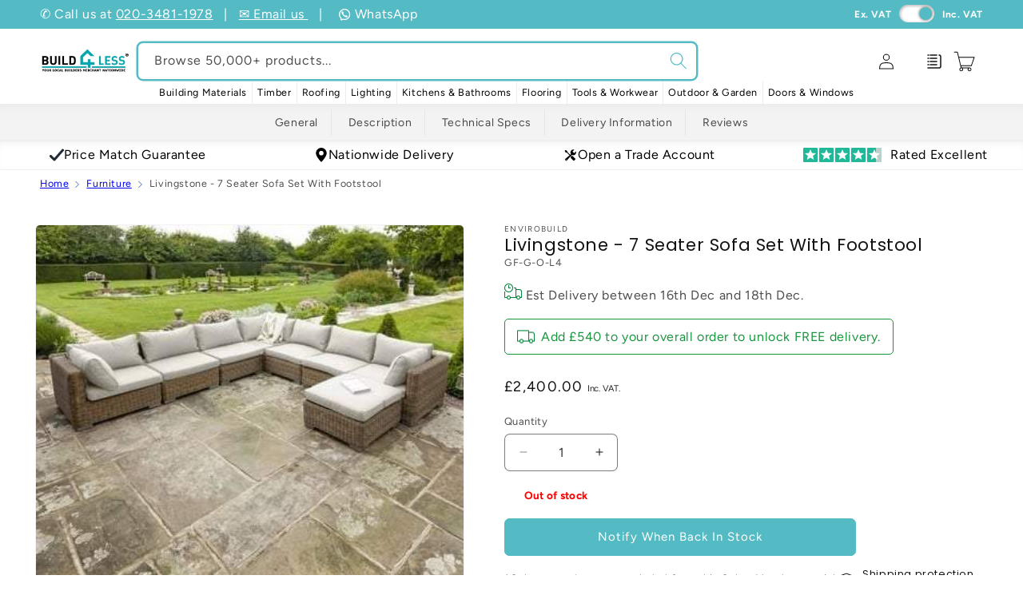

--- FILE ---
content_type: text/html; charset=utf-8
request_url: https://build4less.co.uk/products/livingstone-corner-sofa-set-4
body_size: 86783
content:
<!doctype html>
<html class="js" lang="en">
  <head>
    <meta charset="utf-8">
    <meta http-equiv="X-UA-Compatible" content="IE=edge">
    <meta name="viewport" content="width=device-width,initial-scale=1">
    <meta name="theme-color" content="">
    <meta name="robots" content="INDEX,FOLLOW"/>

    <!-- canonical custom code (old =    <link rel="canonical" href="{/{ canonical_url }/}"> --><link rel="canonical" href="https://build4less.co.uk/products/livingstone-corner-sofa-set-4"><link rel="icon" type="image/png" href="//build4less.co.uk/cdn/shop/files/fav_inverted.png?crop=center&height=32&v=1738413246&width=32"><link rel="preconnect" href="https://fonts.shopifycdn.com" crossorigin><title>
      Livingstone Corner Sofa Set 4 | Modular Sofa Sets | Outdoor &amp; Garden
 &ndash; Build4less</title>

    
      <meta name="description" content="Buy Livingstone Corner Sofa Set Online - Modular Outdoor Sofa Sets - 100% Recycled Plastic - Bask in your very own homemade sanctuary alongside friends and family.">
    

    

<meta property="og:site_name" content="Build4less">
<meta property="og:url" content="https://build4less.co.uk/products/livingstone-corner-sofa-set-4">
<meta property="og:title" content="Livingstone Corner Sofa Set 4 | Modular Sofa Sets | Outdoor &amp; Garden">
<meta property="og:type" content="product">
<meta property="og:description" content="Buy Livingstone Corner Sofa Set Online - Modular Outdoor Sofa Sets - 100% Recycled Plastic - Bask in your very own homemade sanctuary alongside friends and family."><meta property="og:image" content="http://build4less.co.uk/cdn/shop/products/LivingstoneCornerSofaSet4.jpg?v=1617784524">
  <meta property="og:image:secure_url" content="https://build4less.co.uk/cdn/shop/products/LivingstoneCornerSofaSet4.jpg?v=1617784524">
  <meta property="og:image:width" content="400">
  <meta property="og:image:height" content="400"><meta property="og:price:amount" content="2,000.00">
  <meta property="og:price:currency" content="GBP"><meta name="twitter:site" content="@https://x.com/Build4lessUK"><meta name="twitter:card" content="summary_large_image">
<meta name="twitter:title" content="Livingstone Corner Sofa Set 4 | Modular Sofa Sets | Outdoor &amp; Garden">
<meta name="twitter:description" content="Buy Livingstone Corner Sofa Set Online - Modular Outdoor Sofa Sets - 100% Recycled Plastic - Bask in your very own homemade sanctuary alongside friends and family.">

    
    <script src="https://ajax.googleapis.com/ajax/libs/jquery/3.7.1/jquery.min.js"></script>
    <script src="//build4less.co.uk/cdn/shop/t/178/assets/constants.js?v=132983761750457495441751898693" defer="defer"></script>
    <script src="//build4less.co.uk/cdn/shop/t/178/assets/pubsub.js?v=161154108355675089901751898690" defer="defer"></script>
    <script src="//build4less.co.uk/cdn/shop/t/178/assets/global.js?v=70642428415101621591751898690" defer="defer"></script>
    <script src="//build4less.co.uk/cdn/shop/t/178/assets/details-disclosure.js?v=13653116266235556501751898692" defer="defer"></script>
    <script src="//build4less.co.uk/cdn/shop/t/178/assets/details-modal.js?v=25581673532751508451751898693" defer="defer"></script>
    <script src="//build4less.co.uk/cdn/shop/t/178/assets/search-form.js?v=133129549252120666541751898690" defer="defer"></script><script>window.performance && window.performance.mark && window.performance.mark('shopify.content_for_header.start');</script><meta name="facebook-domain-verification" content="drda0co937rfqwqswr9o8v9z3kcz11">
<meta id="shopify-digital-wallet" name="shopify-digital-wallet" content="/22272901216/digital_wallets/dialog">
<meta name="shopify-checkout-api-token" content="c941975ea7a4589ca4e89e44ed7a820a">
<meta id="in-context-paypal-metadata" data-shop-id="22272901216" data-venmo-supported="false" data-environment="production" data-locale="en_US" data-paypal-v4="true" data-currency="GBP">
<link rel="alternate" type="application/json+oembed" href="https://build4less.co.uk/products/livingstone-corner-sofa-set-4.oembed">
<script async="async" src="/checkouts/internal/preloads.js?locale=en-GB"></script>
<link rel="preconnect" href="https://shop.app" crossorigin="anonymous">
<script async="async" src="https://shop.app/checkouts/internal/preloads.js?locale=en-GB&shop_id=22272901216" crossorigin="anonymous"></script>
<script id="apple-pay-shop-capabilities" type="application/json">{"shopId":22272901216,"countryCode":"GB","currencyCode":"GBP","merchantCapabilities":["supports3DS"],"merchantId":"gid:\/\/shopify\/Shop\/22272901216","merchantName":"Build4less","requiredBillingContactFields":["postalAddress","email","phone"],"requiredShippingContactFields":["postalAddress","email","phone"],"shippingType":"shipping","supportedNetworks":["visa","maestro","masterCard","amex","discover","elo"],"total":{"type":"pending","label":"Build4less","amount":"1.00"},"shopifyPaymentsEnabled":true,"supportsSubscriptions":true}</script>
<script id="shopify-features" type="application/json">{"accessToken":"c941975ea7a4589ca4e89e44ed7a820a","betas":["rich-media-storefront-analytics"],"domain":"build4less.co.uk","predictiveSearch":true,"shopId":22272901216,"locale":"en"}</script>
<script>var Shopify = Shopify || {};
Shopify.shop = "build4less-co-uk.myshopify.com";
Shopify.locale = "en";
Shopify.currency = {"active":"GBP","rate":"1.0"};
Shopify.country = "GB";
Shopify.theme = {"name":"B4L 2.0","id":183317168515,"schema_name":"Dawn","schema_version":"15.2.0","theme_store_id":null,"role":"main"};
Shopify.theme.handle = "null";
Shopify.theme.style = {"id":null,"handle":null};
Shopify.cdnHost = "build4less.co.uk/cdn";
Shopify.routes = Shopify.routes || {};
Shopify.routes.root = "/";</script>
<script type="module">!function(o){(o.Shopify=o.Shopify||{}).modules=!0}(window);</script>
<script>!function(o){function n(){var o=[];function n(){o.push(Array.prototype.slice.apply(arguments))}return n.q=o,n}var t=o.Shopify=o.Shopify||{};t.loadFeatures=n(),t.autoloadFeatures=n()}(window);</script>
<script>
  window.ShopifyPay = window.ShopifyPay || {};
  window.ShopifyPay.apiHost = "shop.app\/pay";
  window.ShopifyPay.redirectState = null;
</script>
<script id="shop-js-analytics" type="application/json">{"pageType":"product"}</script>
<script defer="defer" async type="module" src="//build4less.co.uk/cdn/shopifycloud/shop-js/modules/v2/client.init-shop-cart-sync_D0dqhulL.en.esm.js"></script>
<script defer="defer" async type="module" src="//build4less.co.uk/cdn/shopifycloud/shop-js/modules/v2/chunk.common_CpVO7qML.esm.js"></script>
<script type="module">
  await import("//build4less.co.uk/cdn/shopifycloud/shop-js/modules/v2/client.init-shop-cart-sync_D0dqhulL.en.esm.js");
await import("//build4less.co.uk/cdn/shopifycloud/shop-js/modules/v2/chunk.common_CpVO7qML.esm.js");

  window.Shopify.SignInWithShop?.initShopCartSync?.({"fedCMEnabled":true,"windoidEnabled":true});

</script>
<script>
  window.Shopify = window.Shopify || {};
  if (!window.Shopify.featureAssets) window.Shopify.featureAssets = {};
  window.Shopify.featureAssets['shop-js'] = {"shop-cart-sync":["modules/v2/client.shop-cart-sync_D9bwt38V.en.esm.js","modules/v2/chunk.common_CpVO7qML.esm.js"],"init-fed-cm":["modules/v2/client.init-fed-cm_BJ8NPuHe.en.esm.js","modules/v2/chunk.common_CpVO7qML.esm.js"],"init-shop-email-lookup-coordinator":["modules/v2/client.init-shop-email-lookup-coordinator_pVrP2-kG.en.esm.js","modules/v2/chunk.common_CpVO7qML.esm.js"],"shop-cash-offers":["modules/v2/client.shop-cash-offers_CNh7FWN-.en.esm.js","modules/v2/chunk.common_CpVO7qML.esm.js","modules/v2/chunk.modal_DKF6x0Jh.esm.js"],"init-shop-cart-sync":["modules/v2/client.init-shop-cart-sync_D0dqhulL.en.esm.js","modules/v2/chunk.common_CpVO7qML.esm.js"],"init-windoid":["modules/v2/client.init-windoid_DaoAelzT.en.esm.js","modules/v2/chunk.common_CpVO7qML.esm.js"],"shop-toast-manager":["modules/v2/client.shop-toast-manager_1DND8Tac.en.esm.js","modules/v2/chunk.common_CpVO7qML.esm.js"],"pay-button":["modules/v2/client.pay-button_CFeQi1r6.en.esm.js","modules/v2/chunk.common_CpVO7qML.esm.js"],"shop-button":["modules/v2/client.shop-button_Ca94MDdQ.en.esm.js","modules/v2/chunk.common_CpVO7qML.esm.js"],"shop-login-button":["modules/v2/client.shop-login-button_DPYNfp1Z.en.esm.js","modules/v2/chunk.common_CpVO7qML.esm.js","modules/v2/chunk.modal_DKF6x0Jh.esm.js"],"avatar":["modules/v2/client.avatar_BTnouDA3.en.esm.js"],"shop-follow-button":["modules/v2/client.shop-follow-button_BMKh4nJE.en.esm.js","modules/v2/chunk.common_CpVO7qML.esm.js","modules/v2/chunk.modal_DKF6x0Jh.esm.js"],"init-customer-accounts-sign-up":["modules/v2/client.init-customer-accounts-sign-up_CJXi5kRN.en.esm.js","modules/v2/client.shop-login-button_DPYNfp1Z.en.esm.js","modules/v2/chunk.common_CpVO7qML.esm.js","modules/v2/chunk.modal_DKF6x0Jh.esm.js"],"init-shop-for-new-customer-accounts":["modules/v2/client.init-shop-for-new-customer-accounts_BoBxkgWu.en.esm.js","modules/v2/client.shop-login-button_DPYNfp1Z.en.esm.js","modules/v2/chunk.common_CpVO7qML.esm.js","modules/v2/chunk.modal_DKF6x0Jh.esm.js"],"init-customer-accounts":["modules/v2/client.init-customer-accounts_DCuDTzpR.en.esm.js","modules/v2/client.shop-login-button_DPYNfp1Z.en.esm.js","modules/v2/chunk.common_CpVO7qML.esm.js","modules/v2/chunk.modal_DKF6x0Jh.esm.js"],"checkout-modal":["modules/v2/client.checkout-modal_U_3e4VxF.en.esm.js","modules/v2/chunk.common_CpVO7qML.esm.js","modules/v2/chunk.modal_DKF6x0Jh.esm.js"],"lead-capture":["modules/v2/client.lead-capture_DEgn0Z8u.en.esm.js","modules/v2/chunk.common_CpVO7qML.esm.js","modules/v2/chunk.modal_DKF6x0Jh.esm.js"],"shop-login":["modules/v2/client.shop-login_CoM5QKZ_.en.esm.js","modules/v2/chunk.common_CpVO7qML.esm.js","modules/v2/chunk.modal_DKF6x0Jh.esm.js"],"payment-terms":["modules/v2/client.payment-terms_BmrqWn8r.en.esm.js","modules/v2/chunk.common_CpVO7qML.esm.js","modules/v2/chunk.modal_DKF6x0Jh.esm.js"]};
</script>
<script>(function() {
  var isLoaded = false;
  function asyncLoad() {
    if (isLoaded) return;
    isLoaded = true;
    var urls = ["https:\/\/d33a6lvgbd0fej.cloudfront.net\/script_tag\/secomapp.scripttag.js?shop=build4less-co-uk.myshopify.com"];
    for (var i = 0; i < urls.length; i++) {
      var s = document.createElement('script');
      s.type = 'text/javascript';
      s.async = true;
      s.src = urls[i];
      var x = document.getElementsByTagName('script')[0];
      x.parentNode.insertBefore(s, x);
    }
  };
  if(window.attachEvent) {
    window.attachEvent('onload', asyncLoad);
  } else {
    window.addEventListener('load', asyncLoad, false);
  }
})();</script>
<script id="__st">var __st={"a":22272901216,"offset":0,"reqid":"ceedd7dc-b9a0-43bd-a644-014fbdf8fcfc-1765247945","pageurl":"build4less.co.uk\/products\/livingstone-corner-sofa-set-4","u":"34c3f8b8bb9e","p":"product","rtyp":"product","rid":4422969000032};</script>
<script>window.ShopifyPaypalV4VisibilityTracking = true;</script>
<script id="captcha-bootstrap">!function(){'use strict';const t='contact',e='account',n='new_comment',o=[[t,t],['blogs',n],['comments',n],[t,'customer']],c=[[e,'customer_login'],[e,'guest_login'],[e,'recover_customer_password'],[e,'create_customer']],r=t=>t.map((([t,e])=>`form[action*='/${t}']:not([data-nocaptcha='true']) input[name='form_type'][value='${e}']`)).join(','),a=t=>()=>t?[...document.querySelectorAll(t)].map((t=>t.form)):[];function s(){const t=[...o],e=r(t);return a(e)}const i='password',u='form_key',d=['recaptcha-v3-token','g-recaptcha-response','h-captcha-response',i],f=()=>{try{return window.sessionStorage}catch{return}},m='__shopify_v',_=t=>t.elements[u];function p(t,e,n=!1){try{const o=window.sessionStorage,c=JSON.parse(o.getItem(e)),{data:r}=function(t){const{data:e,action:n}=t;return t[m]||n?{data:e,action:n}:{data:t,action:n}}(c);for(const[e,n]of Object.entries(r))t.elements[e]&&(t.elements[e].value=n);n&&o.removeItem(e)}catch(o){console.error('form repopulation failed',{error:o})}}const l='form_type',E='cptcha';function T(t){t.dataset[E]=!0}const w=window,h=w.document,L='Shopify',v='ce_forms',y='captcha';let A=!1;((t,e)=>{const n=(g='f06e6c50-85a8-45c8-87d0-21a2b65856fe',I='https://cdn.shopify.com/shopifycloud/storefront-forms-hcaptcha/ce_storefront_forms_captcha_hcaptcha.v1.5.2.iife.js',D={infoText:'Protected by hCaptcha',privacyText:'Privacy',termsText:'Terms'},(t,e,n)=>{const o=w[L][v],c=o.bindForm;if(c)return c(t,g,e,D).then(n);var r;o.q.push([[t,g,e,D],n]),r=I,A||(h.body.append(Object.assign(h.createElement('script'),{id:'captcha-provider',async:!0,src:r})),A=!0)});var g,I,D;w[L]=w[L]||{},w[L][v]=w[L][v]||{},w[L][v].q=[],w[L][y]=w[L][y]||{},w[L][y].protect=function(t,e){n(t,void 0,e),T(t)},Object.freeze(w[L][y]),function(t,e,n,w,h,L){const[v,y,A,g]=function(t,e,n){const i=e?o:[],u=t?c:[],d=[...i,...u],f=r(d),m=r(i),_=r(d.filter((([t,e])=>n.includes(e))));return[a(f),a(m),a(_),s()]}(w,h,L),I=t=>{const e=t.target;return e instanceof HTMLFormElement?e:e&&e.form},D=t=>v().includes(t);t.addEventListener('submit',(t=>{const e=I(t);if(!e)return;const n=D(e)&&!e.dataset.hcaptchaBound&&!e.dataset.recaptchaBound,o=_(e),c=g().includes(e)&&(!o||!o.value);(n||c)&&t.preventDefault(),c&&!n&&(function(t){try{if(!f())return;!function(t){const e=f();if(!e)return;const n=_(t);if(!n)return;const o=n.value;o&&e.removeItem(o)}(t);const e=Array.from(Array(32),(()=>Math.random().toString(36)[2])).join('');!function(t,e){_(t)||t.append(Object.assign(document.createElement('input'),{type:'hidden',name:u})),t.elements[u].value=e}(t,e),function(t,e){const n=f();if(!n)return;const o=[...t.querySelectorAll(`input[type='${i}']`)].map((({name:t})=>t)),c=[...d,...o],r={};for(const[a,s]of new FormData(t).entries())c.includes(a)||(r[a]=s);n.setItem(e,JSON.stringify({[m]:1,action:t.action,data:r}))}(t,e)}catch(e){console.error('failed to persist form',e)}}(e),e.submit())}));const S=(t,e)=>{t&&!t.dataset[E]&&(n(t,e.some((e=>e===t))),T(t))};for(const o of['focusin','change'])t.addEventListener(o,(t=>{const e=I(t);D(e)&&S(e,y())}));const B=e.get('form_key'),M=e.get(l),P=B&&M;t.addEventListener('DOMContentLoaded',(()=>{const t=y();if(P)for(const e of t)e.elements[l].value===M&&p(e,B);[...new Set([...A(),...v().filter((t=>'true'===t.dataset.shopifyCaptcha))])].forEach((e=>S(e,t)))}))}(h,new URLSearchParams(w.location.search),n,t,e,['guest_login'])})(!0,!0)}();</script>
<script integrity="sha256-52AcMU7V7pcBOXWImdc/TAGTFKeNjmkeM1Pvks/DTgc=" data-source-attribution="shopify.loadfeatures" defer="defer" src="//build4less.co.uk/cdn/shopifycloud/storefront/assets/storefront/load_feature-81c60534.js" crossorigin="anonymous"></script>
<script crossorigin="anonymous" defer="defer" src="//build4less.co.uk/cdn/shopifycloud/storefront/assets/shopify_pay/storefront-65b4c6d7.js?v=20250812"></script>
<script data-source-attribution="shopify.dynamic_checkout.dynamic.init">var Shopify=Shopify||{};Shopify.PaymentButton=Shopify.PaymentButton||{isStorefrontPortableWallets:!0,init:function(){window.Shopify.PaymentButton.init=function(){};var t=document.createElement("script");t.src="https://build4less.co.uk/cdn/shopifycloud/portable-wallets/latest/portable-wallets.en.js",t.type="module",document.head.appendChild(t)}};
</script>
<script data-source-attribution="shopify.dynamic_checkout.buyer_consent">
  function portableWalletsHideBuyerConsent(e){var t=document.getElementById("shopify-buyer-consent"),n=document.getElementById("shopify-subscription-policy-button");t&&n&&(t.classList.add("hidden"),t.setAttribute("aria-hidden","true"),n.removeEventListener("click",e))}function portableWalletsShowBuyerConsent(e){var t=document.getElementById("shopify-buyer-consent"),n=document.getElementById("shopify-subscription-policy-button");t&&n&&(t.classList.remove("hidden"),t.removeAttribute("aria-hidden"),n.addEventListener("click",e))}window.Shopify?.PaymentButton&&(window.Shopify.PaymentButton.hideBuyerConsent=portableWalletsHideBuyerConsent,window.Shopify.PaymentButton.showBuyerConsent=portableWalletsShowBuyerConsent);
</script>
<script data-source-attribution="shopify.dynamic_checkout.cart.bootstrap">document.addEventListener("DOMContentLoaded",(function(){function t(){return document.querySelector("shopify-accelerated-checkout-cart, shopify-accelerated-checkout")}if(t())Shopify.PaymentButton.init();else{new MutationObserver((function(e,n){t()&&(Shopify.PaymentButton.init(),n.disconnect())})).observe(document.body,{childList:!0,subtree:!0})}}));
</script>
<link id="shopify-accelerated-checkout-styles" rel="stylesheet" media="screen" href="https://build4less.co.uk/cdn/shopifycloud/portable-wallets/latest/accelerated-checkout-backwards-compat.css" crossorigin="anonymous">
<style id="shopify-accelerated-checkout-cart">
        #shopify-buyer-consent {
  margin-top: 1em;
  display: inline-block;
  width: 100%;
}

#shopify-buyer-consent.hidden {
  display: none;
}

#shopify-subscription-policy-button {
  background: none;
  border: none;
  padding: 0;
  text-decoration: underline;
  font-size: inherit;
  cursor: pointer;
}

#shopify-subscription-policy-button::before {
  box-shadow: none;
}

      </style>
<script id="sections-script" data-sections="header" defer="defer" src="//build4less.co.uk/cdn/shop/t/178/compiled_assets/scripts.js?90114"></script>
<script>window.performance && window.performance.mark && window.performance.mark('shopify.content_for_header.end');</script>


    <style data-shopify>
      @font-face {
  font-family: Figtree;
  font-weight: 400;
  font-style: normal;
  font-display: swap;
  src: url("//build4less.co.uk/cdn/fonts/figtree/figtree_n4.3c0838aba1701047e60be6a99a1b0a40ce9b8419.woff2") format("woff2"),
       url("//build4less.co.uk/cdn/fonts/figtree/figtree_n4.c0575d1db21fc3821f17fd6617d3dee552312137.woff") format("woff");
}

      @font-face {
  font-family: Figtree;
  font-weight: 700;
  font-style: normal;
  font-display: swap;
  src: url("//build4less.co.uk/cdn/fonts/figtree/figtree_n7.2fd9bfe01586148e644724096c9d75e8c7a90e55.woff2") format("woff2"),
       url("//build4less.co.uk/cdn/fonts/figtree/figtree_n7.ea05de92d862f9594794ab281c4c3a67501ef5fc.woff") format("woff");
}

      @font-face {
  font-family: Figtree;
  font-weight: 400;
  font-style: italic;
  font-display: swap;
  src: url("//build4less.co.uk/cdn/fonts/figtree/figtree_i4.89f7a4275c064845c304a4cf8a4a586060656db2.woff2") format("woff2"),
       url("//build4less.co.uk/cdn/fonts/figtree/figtree_i4.6f955aaaafc55a22ffc1f32ecf3756859a5ad3e2.woff") format("woff");
}

      @font-face {
  font-family: Figtree;
  font-weight: 700;
  font-style: italic;
  font-display: swap;
  src: url("//build4less.co.uk/cdn/fonts/figtree/figtree_i7.06add7096a6f2ab742e09ec7e498115904eda1fe.woff2") format("woff2"),
       url("//build4less.co.uk/cdn/fonts/figtree/figtree_i7.ee584b5fcaccdbb5518c0228158941f8df81b101.woff") format("woff");
}

      @font-face {
  font-family: Poppins;
  font-weight: 400;
  font-style: normal;
  font-display: swap;
  src: url("//build4less.co.uk/cdn/fonts/poppins/poppins_n4.0ba78fa5af9b0e1a374041b3ceaadf0a43b41362.woff2") format("woff2"),
       url("//build4less.co.uk/cdn/fonts/poppins/poppins_n4.214741a72ff2596839fc9760ee7a770386cf16ca.woff") format("woff");
}


      
        :root,
        .color-scheme-1 {
          --color-background: 255,255,255;
        
          --gradient-background: #ffffff;
        

        

        --color-foreground: 18,18,18;
        --color-background-contrast: 191,191,191;
        --color-shadow: 18,18,18;
        --color-button: 18,18,18;
        --color-button-text: 255,255,255;
        --color-secondary-button: 255,255,255;
        --color-secondary-button-text: 18,18,18;
        --color-link: 18,18,18;
        --color-badge-foreground: 18,18,18;
        --color-badge-background: 255,255,255;
        --color-badge-border: 18,18,18;
        --payment-terms-background-color: rgb(255 255 255);
      }
      
        
        .color-scheme-2 {
          --color-background: 243,243,243;
        
          --gradient-background: #f3f3f3;
        

        

        --color-foreground: 18,18,18;
        --color-background-contrast: 179,179,179;
        --color-shadow: 18,18,18;
        --color-button: 18,18,18;
        --color-button-text: 243,243,243;
        --color-secondary-button: 243,243,243;
        --color-secondary-button-text: 18,18,18;
        --color-link: 18,18,18;
        --color-badge-foreground: 18,18,18;
        --color-badge-background: 243,243,243;
        --color-badge-border: 18,18,18;
        --payment-terms-background-color: rgb(243 243 243);
      }
      
        
        .color-scheme-3 {
          --color-background: 36,40,51;
        
          --gradient-background: #242833;
        

        

        --color-foreground: 255,255,255;
        --color-background-contrast: 47,52,66;
        --color-shadow: 18,18,18;
        --color-button: 255,255,255;
        --color-button-text: 0,0,0;
        --color-secondary-button: 36,40,51;
        --color-secondary-button-text: 255,255,255;
        --color-link: 255,255,255;
        --color-badge-foreground: 255,255,255;
        --color-badge-background: 36,40,51;
        --color-badge-border: 255,255,255;
        --payment-terms-background-color: rgb(36 40 51);
      }
      
        
        .color-scheme-4 {
          --color-background: 18,18,18;
        
          --gradient-background: #121212;
        

        

        --color-foreground: 255,255,255;
        --color-background-contrast: 146,146,146;
        --color-shadow: 18,18,18;
        --color-button: 255,255,255;
        --color-button-text: 18,18,18;
        --color-secondary-button: 18,18,18;
        --color-secondary-button-text: 255,255,255;
        --color-link: 255,255,255;
        --color-badge-foreground: 255,255,255;
        --color-badge-background: 18,18,18;
        --color-badge-border: 255,255,255;
        --payment-terms-background-color: rgb(18 18 18);
      }
      
        
        .color-scheme-5 {
          --color-background: 84,187,196;
        
          --gradient-background: #54bbc4;
        

        

        --color-foreground: 255,255,255;
        --color-background-contrast: 39,107,113;
        --color-shadow: 18,18,18;
        --color-button: 255,255,255;
        --color-button-text: 84,187,196;
        --color-secondary-button: 84,187,196;
        --color-secondary-button-text: 255,255,255;
        --color-link: 255,255,255;
        --color-badge-foreground: 255,255,255;
        --color-badge-background: 84,187,196;
        --color-badge-border: 255,255,255;
        --payment-terms-background-color: rgb(84 187 196);
      }
      
        
        .color-scheme-289aa3fd-ef69-4e7d-817f-ad25d3266a09 {
          --color-background: 255,255,255;
        
          --gradient-background: #ffffff;
        

        

        --color-foreground: 18,18,18;
        --color-background-contrast: 191,191,191;
        --color-shadow: 18,18,18;
        --color-button: 84,187,196;
        --color-button-text: 255,255,255;
        --color-secondary-button: 255,255,255;
        --color-secondary-button-text: 84,187,196;
        --color-link: 84,187,196;
        --color-badge-foreground: 18,18,18;
        --color-badge-background: 255,255,255;
        --color-badge-border: 18,18,18;
        --payment-terms-background-color: rgb(255 255 255);
      }
      
        
        .color-scheme-a79664a9-ce4c-47b2-9649-b2f9798b2e4d {
          --color-background: 255,0,0;
        
          --gradient-background: #ff0000;
        

        

        --color-foreground: 255,255,255;
        --color-background-contrast: 128,0,0;
        --color-shadow: 255,0,0;
        --color-button: 255,0,0;
        --color-button-text: 255,0,0;
        --color-secondary-button: 255,0,0;
        --color-secondary-button-text: 255,0,0;
        --color-link: 255,0,0;
        --color-badge-foreground: 255,255,255;
        --color-badge-background: 255,0,0;
        --color-badge-border: 255,255,255;
        --payment-terms-background-color: rgb(255 0 0);
      }
      

      body, .color-scheme-1, .color-scheme-2, .color-scheme-3, .color-scheme-4, .color-scheme-5, .color-scheme-289aa3fd-ef69-4e7d-817f-ad25d3266a09, .color-scheme-a79664a9-ce4c-47b2-9649-b2f9798b2e4d {
        color: rgba(var(--color-foreground), 0.75);
        background-color: rgb(var(--color-background));
      }

      :root {
        --font-body-family: Figtree, sans-serif;
        --font-body-style: normal;
        --font-body-weight: 400;
        --font-body-weight-bold: 700;

        --font-heading-family: Poppins, sans-serif;
        --font-heading-style: normal;
        --font-heading-weight: 400;

        --font-body-scale: 1.0;
        --font-heading-scale: 1.0;

        --media-padding: px;
        --media-border-opacity: 0.05;
        --media-border-width: 1px;
        --media-radius: 6px;
        --media-shadow-opacity: 0.0;
        --media-shadow-horizontal-offset: 0px;
        --media-shadow-vertical-offset: 4px;
        --media-shadow-blur-radius: 5px;
        --media-shadow-visible: 0;

        --page-width: 140rem;
        --page-width-margin: 0rem;

        --product-card-image-padding: 0.0rem;
        --product-card-corner-radius: 0.6rem;
        --product-card-text-alignment: left;
        --product-card-border-width: 0.0rem;
        --product-card-border-opacity: 0.1;
        --product-card-shadow-opacity: 0.0;
        --product-card-shadow-visible: 0;
        --product-card-shadow-horizontal-offset: 0.0rem;
        --product-card-shadow-vertical-offset: 0.4rem;
        --product-card-shadow-blur-radius: 0.5rem;

        --collection-card-image-padding: 0.0rem;
        --collection-card-corner-radius: 0.6rem;
        --collection-card-text-alignment: left;
        --collection-card-border-width: 0.0rem;
        --collection-card-border-opacity: 0.1;
        --collection-card-shadow-opacity: 0.0;
        --collection-card-shadow-visible: 0;
        --collection-card-shadow-horizontal-offset: 0.0rem;
        --collection-card-shadow-vertical-offset: 0.4rem;
        --collection-card-shadow-blur-radius: 0.5rem;

        --blog-card-image-padding: 0.0rem;
        --blog-card-corner-radius: 0.6rem;
        --blog-card-text-alignment: left;
        --blog-card-border-width: 0.0rem;
        --blog-card-border-opacity: 0.1;
        --blog-card-shadow-opacity: 0.0;
        --blog-card-shadow-visible: 0;
        --blog-card-shadow-horizontal-offset: 0.0rem;
        --blog-card-shadow-vertical-offset: 0.4rem;
        --blog-card-shadow-blur-radius: 0.5rem;

        --badge-corner-radius: 1.2rem;

        --popup-border-width: 1px;
        --popup-border-opacity: 0.1;
        --popup-corner-radius: 6px;
        --popup-shadow-opacity: 0.05;
        --popup-shadow-horizontal-offset: 0px;
        --popup-shadow-vertical-offset: 4px;
        --popup-shadow-blur-radius: 5px;

        --drawer-border-width: 1px;
        --drawer-border-opacity: 0.1;
        --drawer-shadow-opacity: 0.0;
        --drawer-shadow-horizontal-offset: 0px;
        --drawer-shadow-vertical-offset: 4px;
        --drawer-shadow-blur-radius: 5px;

        --spacing-sections-desktop: 20px;
        --spacing-sections-mobile: 20px;

        --grid-desktop-vertical-spacing: 12px;
        --grid-desktop-horizontal-spacing: 12px;
        --grid-mobile-vertical-spacing: 6px;
        --grid-mobile-horizontal-spacing: 6px;

        --text-boxes-border-opacity: 1.0;
        --text-boxes-border-width: 0px;
        --text-boxes-radius: 6px;
        --text-boxes-shadow-opacity: 0.0;
        --text-boxes-shadow-visible: 0;
        --text-boxes-shadow-horizontal-offset: 0px;
        --text-boxes-shadow-vertical-offset: 4px;
        --text-boxes-shadow-blur-radius: 5px;

        --buttons-radius: 6px;
        --buttons-radius-outset: 7px;
        --buttons-border-width: 1px;
        --buttons-border-opacity: 1.0;
        --buttons-shadow-opacity: 0.0;
        --buttons-shadow-visible: 0;
        --buttons-shadow-horizontal-offset: 0px;
        --buttons-shadow-vertical-offset: 4px;
        --buttons-shadow-blur-radius: 5px;
        --buttons-border-offset: 0.3px;

        --inputs-radius: 6px;
        --inputs-border-width: 1px;
        --inputs-border-opacity: 0.55;
        --inputs-shadow-opacity: 0.0;
        --inputs-shadow-horizontal-offset: 0px;
        --inputs-margin-offset: 0px;
        --inputs-shadow-vertical-offset: 4px;
        --inputs-shadow-blur-radius: 5px;
        --inputs-radius-outset: 7px;

        --variant-pills-radius: 8px;
        --variant-pills-border-width: 1px;
        --variant-pills-border-opacity: 0.55;
        --variant-pills-shadow-opacity: 0.0;
        --variant-pills-shadow-horizontal-offset: 0px;
        --variant-pills-shadow-vertical-offset: 4px;
        --variant-pills-shadow-blur-radius: 5px;
      }

      *,
      *::before,
      *::after {
        box-sizing: inherit;
      }

      html {
        box-sizing: border-box;
        font-size: calc(var(--font-body-scale) * 62.5%);
        height: 100%;
      }

      body {
        display: grid;
        grid-template-rows: auto auto 1fr auto;
        grid-template-columns: 100%;
        min-height: 100%;
        margin: 0;
        font-size: 1.5rem;
        letter-spacing: 0.06rem;
        line-height: calc(1 + 0.8 / var(--font-body-scale));
        font-family: var(--font-body-family);
        font-style: var(--font-body-style);
        font-weight: var(--font-body-weight);
      }

      @media screen and (min-width: 750px) {
        body {
          font-size: 1.6rem;
        }
      }
    </style>

    <link href="//build4less.co.uk/cdn/shop/t/178/assets/base.css?v=46946583915085236291764699660" rel="stylesheet" type="text/css" media="all" />
    <link rel="stylesheet" href="//build4less.co.uk/cdn/shop/t/178/assets/component-cart-items.css?v=65654270814953803841751898691" media="print" onload="this.media='all'"><link href="//build4less.co.uk/cdn/shop/t/178/assets/component-enquiry.css?v=90410197814471929361752078741" rel="stylesheet" type="text/css" media="all" />

      <link rel="preload" as="font" href="//build4less.co.uk/cdn/fonts/figtree/figtree_n4.3c0838aba1701047e60be6a99a1b0a40ce9b8419.woff2" type="font/woff2" crossorigin>
      

      <link rel="preload" as="font" href="//build4less.co.uk/cdn/fonts/poppins/poppins_n4.0ba78fa5af9b0e1a374041b3ceaadf0a43b41362.woff2" type="font/woff2" crossorigin>
      
<link href="//build4less.co.uk/cdn/shop/t/178/assets/component-localization-form.css?v=170315343355214948141751898694" rel="stylesheet" type="text/css" media="all" />
      <script src="//build4less.co.uk/cdn/shop/t/178/assets/localization-form.js?v=144176611646395275351751898694" defer="defer"></script><link
        rel="stylesheet"
        href="//build4less.co.uk/cdn/shop/t/178/assets/component-predictive-search.css?v=178479827911765062461752757960"
        media="print"
        onload="this.media='all'"
      ><script>
      if (Shopify.designMode) {
        document.documentElement.classList.add('shopify-design-mode');
      }
    </script>

<!-- clerk.io -->

    <!-- Start of Clerk.io E-commerce Personalisation tool - www.clerk.io -->
<script type="text/javascript">
    (function (w, d) {
        var e = d.createElement('script'); e.type = 'text/javascript'; e.async = true;
        e.src = (d.location.protocol == 'https:' ? 'https' : 'http') + '://cdn.clerk.io/clerk.js';
        var s = d.getElementsByTagName('script')[0]; s.parentNode.insertBefore(e, s);
        w.__clerk_q = w.__clerk_q || []; w.Clerk = w.Clerk || function () { w.__clerk_q.push(arguments) };
    })(window, document);
    let publicKey = 'dqTyFPfLzwY2xS2zM4zLee4LFBKqEusF';
    Clerk('config', {
        key: publicKey,
        formatters: {
            currency_converter: function (price) {
                var converted_price = (price * Shopify.currency.rate);
                return (converted_price).toString();
            }
        },
        globals: {
            currency_iso: 'GBP',
            currency_symbol: '£'
        }
    });

    

    document.addEventListener('DOMContentLoaded', (e) => {
        (async function fetchVisitorId() {
          let visitorId = window.sessionStorage.getItem('visitor_id');
          try {
            if (!visitorId) {
              const response = await fetch(`https://api.clerk.io/v2/misc/visitor_id?key=${publicKey}&visitor=auto`);
              const data = await response.json();
              visitorId = data.visitor;
              window.sessionStorage.setItem('visitor_id', data.visitor);
            }
            Clerk('config', {
              visitor: visitorId,
            });
          } catch (error) {
            console.error('Error:', error);
          } finally {
            window.Shopify.analytics.publish('clerk_pixel_context', {
              localeApiKey: publicKey,
              visitor: visitorId,
            });
          }
        })();
      });
</script>
<!-- End of Clerk.io E-commerce Personalisation tool - www.clerk.io -->

 <!-- Freshworks Freshsales Livechat -->
<script
src='//eu.fw-cdn.com/12699123/699279.js'
chat='true' widgetId='50e4f7af-f998-4b7e-890a-4c3b24de5a89' defer>
</script>

<!-- Google Tag Manager -->
<script>(function(w,d,s,l,i){w[l]=w[l]||[];w[l].push({'gtm.start':
new Date().getTime(),event:'gtm.js'});var f=d.getElementsByTagName(s)[0],
j=d.createElement(s),dl=l!='dataLayer'?'&l='+l:'';j.async=true;j.src=
'https://www.googletagmanager.com/gtm.js?id='+i+dl;f.parentNode.insertBefore(j,f);
})(window,document,'script','dataLayer','GTM-5NLXRSZ');</script>
<!-- End Google Tag Manager -->
    
<!-- Global Google Tag Manager -->
<script>(function(w,d,s,l,i){w[l]=w[l]||[];w[l].push({'gtm.start':
new Date().getTime(),event:'gtm.js'});var f=d.getElementsByTagName(s)[0],
j=d.createElement(s),dl=l!='dataLayer'?'&l='+l:'';j.async=true;j.src=
'https://www.googletagmanager.com/gtm.js?id='+i+dl;f.parentNode.insertBefore(j,f);
})(window,document,'script','dataLayer','GTM-WZC4QP');</script>
<!-- End Global Google Tag Manager -->
    
  <!-- Google Analytics 4 - Google tag (gtag.js) -->
    <script async src="https://www.googletagmanager.com/gtag/js?id=G-Q63MZ3PPXG"></script>
    <script>
      window.dataLayer = window.dataLayer || [];
      function gtag(){dataLayer.push(arguments);}
      gtag('js', new Date());

      gtag('config', 'G-Q63MZ3PPXG');
    </script>
            <link rel="stylesheet" href="//build4less.co.uk/cdn/shop/t/178/assets/custom.css?v=111072415703758201031764700678">

  <!-- BEGIN app block: shopify://apps/stape-conversion-tracking/blocks/gtm/7e13c847-7971-409d-8fe0-29ec14d5f048 --><script>
  window.lsData = {};
  window.dataLayer = window.dataLayer || [];
  window.addEventListener("message", (event) => {
    if (event.data?.event) {
      window.dataLayer.push(event.data);
    }
  });
  window.dataShopStape = {
    shop: "build4less.co.uk",
    shopId: "22272901216",
  }
</script>
<script src="https://cdn.shopify.com/extensions/019ae668-a431-7e51-bf8d-74ee3ce8e01f/stape-remix-22/assets/custom_user_id.js" defer></script>

<!-- END app block --><!-- BEGIN app block: shopify://apps/nerdy-form-builder/blocks/app-embed-block/69a5a9d9-7d66-4c42-a315-78fd5ac4e441 --><script id="nf-app-data" type="text/javascript">
    

    window['nf-no-request-mode'] = true;
    window['nfn-forms'] = [];
    const nfFormsObj = JSON.parse('{"11943":{"id":11943,"title":"Email Us","name":"New Contact Form","isModal":0,"titlePosition":"left","description":"<p style=text-align:left><span style=color:#7e8c8d;font-size:16px><strong>How can we help you?</strong></span>","padding":25,"paddingMobile":18,"formBorderRadius":10,"borderColor":"rgba(0,0,0,1)","borderSize":0,"errorType":"tooltip","isLabels":0,"addAsterisks":0,"boldLabels":1,"italicLabels":0,"quizMode":0,"frontendValidation":1,"labelAlign":"left","successMessage":"<p style=\\\"text-align: center;\\\"><strong>We received your query. One of our team will get back to you shortly!</strong></p>","successMessageBgColor":"rgba(212,237,218,1)","successMessageVisibility":10,"failureMessage":"Form validation failed. Please correct the input data and submit again.","bgColor":"rgba(255,255,255,1)","bgSrc":"","labelsColor":"rgba(0,0,0,1)","inputBackgroundColor":"rgba(255,255,255,1)","inputTextColor":"rgba(0,0,0,1)","inputRadius":8,"inputMargin":17,"inputIconColor":"rgba(73,80,87,1)","inputIconBackground":"rgba(233,236,239,1)","isFullWidth":1,"isBoldTitle":1,"titleColor":"rgba(0,0,0,1)","titleFontSize":26,"titleFontSizeMobile":23,"maxWidth":600,"labelFontSize":16,"isBoxed":1,"isFullWidthSubmit":0,"afterSubmitAction":"form_and_message","redirectUrl":"","submitColor":"rgba(255,255,255,1)","submitFontSize":16,"submitWidth":8,"submitHeight":5,"submitButtonColor":"rgba(0,0,0,1)","submitPosition":"right","submitBorderRadius":8,"siteKey":"6Leu7K8ZAAAAABL7Qun6hUcXdDNPI0S2abUJ7bXI","customCss":"","customJs":"","entranceAnimation":"","entranceAnimationDuration":"1.2s","numberOfSteps":1,"hasBranding":0,"fields":[{"id":87823,"name":"custom_68514ac615f018_20611660","icon":"nf-fas nf-fa-question-circle","type":"choice","step":1,"choices":"[\\\"General question\\\",\\\"Product query\\\\/ technical advice\\\",\\\"Get a quote\\\",\\\"Trade account signup\\\",\\\"Delivery status update\\\",\\\"Change part of my order\\\",\\\"Change contact\\\\/ delivery details on my order\\\",\\\"Cancellation request\\\",\\\"Damages\\\\/ Returns\\\",\\\"Issue with website\\\",\\\"Feedback\\\",\\\"Other\\\"]","placeholder":"Subject","width":"col-md-12","isMultipleChoice":0,"isConditional":0,"isRequired":1,"canRender":1,"dependsOn":null,"dependsOnValues":"[]","label":"Select a value","validationRules":[{"value":"Symfony\\\\Component\\\\Validator\\\\Constraints\\\\NotBlank","label":"Required","name":"required","errorMessage":"Please select a subject.","id":83735,"mimeTypes":null,"fileMaxSize":null,"pattern":null,"isDeletable":true}],"settings":{"differentValueAndLabel":false},"defaultValue":"[]"},{"id":87816,"name":"first_name","icon":"nf-fas nf-fa-user","type":"text","step":1,"choices":"[]","placeholder":"Your first name","width":"col-md-6","isMultipleChoice":0,"isConditional":0,"isRequired":1,"canRender":1,"dependsOn":null,"dependsOnValues":"[]","label":"Your first name","validationRules":[{"value":"Symfony\\\\Component\\\\Validator\\\\Constraints\\\\NotBlank","label":"Required","name":"required","errorMessage":"Please enter your first name.","id":83727,"mimeTypes":null,"fileMaxSize":null,"pattern":null,"isDeletable":true}]},{"id":87822,"name":"custom_68514a41ee0322_46155376","icon":"nf-fas nf-fa-user","type":"text","step":1,"choices":"[]","placeholder":"Your last name","width":"col-md-6","isMultipleChoice":0,"isConditional":0,"isRequired":0,"canRender":1,"dependsOn":null,"dependsOnValues":"[]","label":"Your last name","validationRules":[]},{"id":87817,"name":"email","icon":"nf-fas nf-fa-at","type":"text","step":1,"choices":"[]","placeholder":"Your email","width":"col-md-12","isMultipleChoice":0,"isConditional":0,"isRequired":1,"canRender":1,"dependsOn":null,"dependsOnValues":"[]","label":"Your email","validationRules":[{"value":"Symfony\\\\Component\\\\Validator\\\\Constraints\\\\NotBlank","label":"Required","name":"required","errorMessage":"This value shouldn&#039;t be blank.","id":83728,"mimeTypes":null,"fileMaxSize":null,"pattern":null,"isDeletable":true},{"value":"Symfony\\\\Component\\\\Validator\\\\Constraints\\\\Email","label":"Email address","name":"email","errorMessage":"This value is not a valid email address.","id":83729,"mimeTypes":null,"fileMaxSize":null,"pattern":null,"isDeletable":true}]},{"id":87818,"name":"phone","icon":"nf-fas nf-fa-phone","type":"text","step":1,"choices":"[]","placeholder":"Your mobile","width":"col-md-12","isMultipleChoice":0,"isConditional":0,"isRequired":0,"canRender":1,"dependsOn":null,"dependsOnValues":"[]","label":"Your mobile","validationRules":[]},{"id":87825,"name":"custom_68514c913cca37_97295259","icon":"nf-far nf-fa-building","type":"text","step":1,"choices":"[]","placeholder":"Company name","width":"col-md-6","isMultipleChoice":0,"isConditional":1,"isRequired":1,"canRender":1,"dependsOn":"custom_68514ac615f018_20611660","dependsOnValues":"[\\\"Trade account signup\\\"]","label":"Company name","validationRules":[{"value":"Symfony\\\\Component\\\\Validator\\\\Constraints\\\\NotBlank","label":"Required","name":"required","errorMessage":"Please enter your company name.","id":83736,"mimeTypes":null,"fileMaxSize":null,"pattern":null,"isDeletable":true}]},{"id":87826,"name":"custom_68514d06e8f365_17711020","icon":"nf-fas nf-fa-hashtag","type":"text","step":1,"choices":"[]","placeholder":"Company no.","width":"col-md-6","isMultipleChoice":0,"isConditional":1,"isRequired":1,"canRender":1,"dependsOn":"custom_68514ac615f018_20611660","dependsOnValues":"[\\\"Trade account signup\\\"]","label":"Company  no.","validationRules":[{"value":"Symfony\\\\Component\\\\Validator\\\\Constraints\\\\NotBlank","label":"Required","name":"required","errorMessage":"Please enter your company no.","id":83737,"mimeTypes":null,"fileMaxSize":null,"pattern":null,"isDeletable":true}]},{"id":87827,"name":"custom_68514d88294f39_81982358","icon":"nf-fas nf-fa-map-marked-alt","type":"text","step":1,"choices":"[]","placeholder":"Delivery address","width":"col-md-6","isMultipleChoice":0,"isConditional":1,"isRequired":1,"canRender":1,"dependsOn":"custom_68514ac615f018_20611660","dependsOnValues":"[\\\"General question\\\",\\\"Product query\\\\/ technical advice\\\",\\\"Get a quote\\\",\\\"Trade account signup\\\"]","label":"Delivery address","validationRules":[{"value":"Symfony\\\\Component\\\\Validator\\\\Constraints\\\\NotBlank","label":"Required","name":"required","errorMessage":"Please enter your delivery address.","id":83738,"mimeTypes":null,"fileMaxSize":null,"pattern":null,"isDeletable":true}]},{"id":87828,"name":"custom_68514df9c74f57_81462370","icon":"nf-fas nf-fa-map-marked-alt","type":"text","step":1,"choices":"[]","placeholder":"Delivery postcode","width":"col-md-6","isMultipleChoice":0,"isConditional":1,"isRequired":1,"canRender":1,"dependsOn":"custom_68514ac615f018_20611660","dependsOnValues":"[\\\"General question\\\",\\\"Product query\\\\/ technical advice\\\",\\\"Get a quote\\\",\\\"Trade account signup\\\"]","label":"Delivery postcode","validationRules":[{"value":"Symfony\\\\Component\\\\Validator\\\\Constraints\\\\NotBlank","label":"Required","name":"required","errorMessage":"Please enter your delivery postcode.","id":83739,"mimeTypes":null,"fileMaxSize":null,"pattern":null,"isDeletable":true}]},{"id":88505,"name":"custom_68556f2e1fc2f9_72550177","icon":"nf-fas nf-fa-user","type":"choice","step":1,"choices":"[\\\"DIY\\\",\\\"Trade\\\",\\\"Credit\\\"]","placeholder":"Buying as","width":"col-md-6","isMultipleChoice":0,"isConditional":1,"isRequired":1,"canRender":1,"dependsOn":"custom_68514ac615f018_20611660","dependsOnValues":"[\\\"Trade account signup\\\"]","label":"Buying as","validationRules":[{"value":"Symfony\\\\Component\\\\Validator\\\\Constraints\\\\NotBlank","label":"Required","name":"required","errorMessage":"Please select an option","id":84417,"mimeTypes":null,"fileMaxSize":null,"pattern":null,"isDeletable":true}],"settings":{"differentValueAndLabel":false},"defaultValue":"[]"},{"id":88506,"name":"custom_68556f88766cc9_36710913","icon":"nf-fas nf-fa-tools","type":"choice","step":1,"choices":"[\\\"Builder\\\\/ Multi-trade\\\",\\\"Landscape\\\\/ Garden maintenance\\\",\\\"Plumbing\\\\/ Heating engineer\\\",\\\"Electrician\\\",\\\"Joiner\\\\/ Carpenter\\\",\\\"Maintenance\\\",\\\"Decorator\\\",\\\"Plasterer\\\",\\\"Roofer\\\",\\\"Painter\\\",\\\"Other\\\"]","placeholder":"Select your profession","width":"col-md-6","isMultipleChoice":0,"isConditional":1,"isRequired":1,"canRender":1,"dependsOn":"custom_68514ac615f018_20611660","dependsOnValues":"[\\\"Trade account signup\\\"]","label":"Select your profession","validationRules":[{"value":"Symfony\\\\Component\\\\Validator\\\\Constraints\\\\NotBlank","label":"Required","name":"required","errorMessage":"Please select an option","id":84418,"mimeTypes":null,"fileMaxSize":null,"pattern":null,"isDeletable":true}],"settings":{"differentValueAndLabel":false},"defaultValue":"[]"},{"id":87829,"name":"custom_68514e49f16d62_41089989","icon":"nf-fas nf-fa-hashtag","type":"text","step":1,"choices":"[]","placeholder":"Your order number","width":"col-md-12","isMultipleChoice":0,"isConditional":1,"isRequired":1,"canRender":1,"dependsOn":"custom_68514ac615f018_20611660","dependsOnValues":"[\\\"Change part of my order\\\",\\\"Change contact\\\\/ delivery details on my order\\\",\\\"Cancellation request\\\",\\\"Damages\\\\/ Returns\\\",\\\"Feedback\\\",\\\"Delivery status update\\\"]","label":"Your order number","validationRules":[{"value":"Symfony\\\\Component\\\\Validator\\\\Constraints\\\\NotBlank","label":"Required","name":"required","errorMessage":"Please enter your order number.","id":83740,"mimeTypes":null,"fileMaxSize":null,"pattern":null,"isDeletable":true}]},{"id":87819,"name":"message","icon":null,"type":"textarea","step":1,"choices":"[]","placeholder":"Your query","width":"col-md-12","isMultipleChoice":0,"isConditional":0,"isRequired":1,"canRender":1,"dependsOn":null,"dependsOnValues":"[]","label":"Message","validationRules":[{"value":"Symfony\\\\Component\\\\Validator\\\\Constraints\\\\NotBlank","label":"Required","name":"required","errorMessage":"Please enter your query.","id":83731,"mimeTypes":null,"fileMaxSize":null,"pattern":null,"isDeletable":true}],"minHeight":90},{"id":87830,"name":"custom_68514f17766623_33229978","icon":null,"type":"text_block","step":1,"choices":"[]","placeholder":"Content block placeholder","width":"col-md-12","isMultipleChoice":0,"isConditional":1,"isRequired":0,"canRender":1,"dependsOn":"custom_68514ac615f018_20611660","dependsOnValues":"[\\\"Get a quote\\\"]","label":"<p style=\\\"line-height: 1;\\\"><span style=\\\"font-size: 12px;\\\">Please make sure to include the product name(s) and sku(s) and required quantities in your query along with any additional information of relevance.</span></p>","validationRules":[]},{"id":87831,"name":"custom_68514f67175a21_29909038","icon":"nf-fas nf-fa-file-upload","type":"file","step":1,"choices":"[]","placeholder":"Upload file","width":"col-md-12","isMultipleChoice":1,"isConditional":0,"isRequired":0,"canRender":1,"dependsOn":"custom_68514ac615f018_20611660","dependsOnValues":"[\\\"Get a quote\\\"]","label":"Upload file","validationRules":[{"value":"Symfony\\\\Component\\\\Validator\\\\Constraints\\\\File","label":"File max size","name":"file_size","errorMessage":"Uploaded file&#039;s max size is 35 megabytes","id":83741,"mimeTypes":null,"fileMaxSize":35,"pattern":null,"isDeletable":false},{"value":"Symfony\\\\Component\\\\Validator\\\\Constraints\\\\Count","label":"Max number of files per submission","name":"max_count","errorMessage":"It should be not more than 10 files per submission","id":83742,"mimeTypes":null,"fileMaxSize":10,"pattern":null,"isDeletable":false}],"settings":{"showUploadProgress":true,"sendAsAttachment":true},"isInline":1},{"id":87948,"name":"custom_68517e93461ba4_42982568","icon":null,"type":"text_block","step":1,"choices":"[]","placeholder":"Content block placeholder","width":"col-md-12","isMultipleChoice":0,"isConditional":1,"isRequired":0,"canRender":1,"dependsOn":"custom_68514ac615f018_20611660","dependsOnValues":"[\\\"Product query\\\\/ technical advice\\\",\\\"Get a quote\\\"]","label":"<p><span style=\\\"font-size: 12px;\\\">You can upload any project plans, sketches, or images that are relevant to your query.</span></p>","validationRules":[]},{"id":87820,"name":"g-recaptcha-response","icon":null,"type":"recaptcha","step":1,"choices":"[]","placeholder":"en","width":"col-md-12","isMultipleChoice":0,"isConditional":0,"isRequired":1,"canRender":1,"dependsOn":null,"dependsOnValues":"[]","label":"Are you a human?","validationRules":[{"value":"Symfony\\\\Component\\\\Validator\\\\Constraints\\\\NotBlank","label":"Required","name":"required","errorMessage":"Please complete this step to proceed","id":83732,"mimeTypes":null,"fileMaxSize":null,"pattern":null,"isDeletable":true},{"value":"App\\\\Validator\\\\Recaptcha","label":"Google recaptcha","name":"recaptcha","errorMessage":"Validation failed. Please try again.","id":83733,"mimeTypes":null,"fileMaxSize":null,"pattern":null,"isDeletable":false}],"settings":{"version":2}},{"id":87821,"name":"submit","icon":"nf-fas nf-fa-paper-plane","type":"submit","step":1,"choices":"[]","placeholder":"Submit placeholder","width":"col-md-12","isMultipleChoice":0,"isConditional":0,"isRequired":0,"canRender":1,"dependsOn":null,"dependsOnValues":"[]","label":"SUBMIT","validationRules":[],"settings":{"prevButtonText":"Previous","nextButtonText":"Next"}}],"currentStep":1,"isMultiStepBarVisible":1,"multiStepBarColor":"rgba(204,204,204,1)","multiStepBarActiveColor":"rgba(75,181,67,1)","stepAnimation":"","stepAnimationDuration":1.2,"prepopulateEmail":1,"prepopulatePhone":1},"13463":{"id":13463,"title":"Request a product","name":"B2B Product Request","isModal":0,"titlePosition":"left","description":"<p style=text-align:left;line-height:1.3><span style=color:#7e8c8d;font-size:16px>Have you seen a product on our public site that you would like added to your B2B catalogue? submit a request below and our team will be happy to assist.</span>","padding":34,"paddingMobile":26,"formBorderRadius":8,"borderColor":"rgba(228,228,228,1)","borderSize":0,"errorType":"tooltip","isLabels":0,"addAsterisks":0,"boldLabels":1,"italicLabels":0,"quizMode":0,"frontendValidation":1,"labelAlign":"left","successMessage":"<p style=\\\"text-align: center;\\\"><strong>Request received. Our team will be in touch shortly.</strong></p>","successMessageBgColor":"rgba(212,237,218,1)","successMessageVisibility":10,"failureMessage":"Form validation failed. Please correct the input data and submit again.","bgColor":"rgba(255,255,255,1)","bgSrc":"","labelsColor":"rgba(0,0,0,1)","inputBackgroundColor":"rgba(255,255,255,1)","inputTextColor":"rgba(0,0,0,1)","inputRadius":6,"inputMargin":16,"inputIconColor":"rgba(73,80,87,1)","inputIconBackground":"rgba(235,235,235,1)","isFullWidth":0,"isBoldTitle":1,"titleColor":"rgba(0,0,0,1)","titleFontSize":30,"titleFontSizeMobile":24,"maxWidth":1000,"labelFontSize":16,"isBoxed":1,"isFullWidthSubmit":0,"afterSubmitAction":"form_and_message","redirectUrl":"","submitColor":"rgba(255,255,255,1)","submitFontSize":16,"submitWidth":3,"submitHeight":3,"submitButtonColor":"rgba(0,0,0,1)","submitPosition":"right","submitBorderRadius":4,"siteKey":"","customCss":"","customJs":"","entranceAnimation":"","entranceAnimationDuration":"1.2s","numberOfSteps":1,"hasBranding":0,"fields":[{"id":95794,"name":"first_name","icon":"nf-far nf-fa-building","type":"text","step":1,"choices":"[]","placeholder":"Company name","width":"col-md-6","isMultipleChoice":0,"isConditional":0,"isRequired":1,"canRender":1,"dependsOn":null,"dependsOnValues":"[]","label":"Company name","validationRules":[{"value":"Symfony\\\\Component\\\\Validator\\\\Constraints\\\\NotBlank","label":"Required","name":"required","errorMessage":"This value shouldn&#039;t be blank.","id":91839,"mimeTypes":null,"fileMaxSize":null,"pattern":null,"isDeletable":true}]},{"id":95795,"name":"email","icon":"nf-fas nf-fa-at","type":"text","step":1,"choices":"[]","placeholder":"Account email","width":"col-md-6","isMultipleChoice":0,"isConditional":0,"isRequired":1,"canRender":1,"dependsOn":null,"dependsOnValues":"[]","label":"Account email","validationRules":[{"value":"Symfony\\\\Component\\\\Validator\\\\Constraints\\\\NotBlank","label":"Required","name":"required","errorMessage":"This value shouldn&#039;t be blank.","id":91840,"mimeTypes":null,"fileMaxSize":null,"pattern":null,"isDeletable":true},{"value":"Symfony\\\\Component\\\\Validator\\\\Constraints\\\\Email","label":"Email address","name":"email","errorMessage":"This value is not a valid email address.","id":91841,"mimeTypes":null,"fileMaxSize":null,"pattern":null,"isDeletable":true}]},{"id":95797,"name":"message","icon":null,"type":"textarea","step":1,"choices":"[]","placeholder":"Enter the product range, brand, name, or sku.","width":"col-md-12","isMultipleChoice":0,"isConditional":0,"isRequired":1,"canRender":1,"dependsOn":null,"dependsOnValues":"[]","label":"Request","validationRules":[{"value":"Symfony\\\\Component\\\\Validator\\\\Constraints\\\\NotBlank","label":"Required","name":"required","errorMessage":"This value shouldn&#039;t be blank.","id":91843,"mimeTypes":null,"fileMaxSize":null,"pattern":null,"isDeletable":true}],"minHeight":110},{"id":95799,"name":"submit","icon":"nf-fas nf-fa-paper-plane","type":"submit","step":1,"choices":"[]","placeholder":"Submit placeholder","width":"col-md-12","isMultipleChoice":0,"isConditional":0,"isRequired":0,"canRender":1,"dependsOn":null,"dependsOnValues":"[]","label":"SUBMIT","validationRules":[],"settings":{"prevButtonText":"Previous","nextButtonText":"Next"}}],"currentStep":1,"isMultiStepBarVisible":1,"multiStepBarColor":"rgba(204,204,204,1)","multiStepBarActiveColor":"rgba(75,181,67,1)","stepAnimation":"","stepAnimationDuration":1.2,"prepopulateEmail":1,"prepopulatePhone":1}}');
    const nfFormKeys = Object.keys(nfFormsObj);
    nfFormKeys.forEach((key) => {
      window['nfn-forms'][key] = nfFormsObj[key];
    });

    window['nf-widget-url'] = 'https://cdn.shopify.com/extensions/01997ad6-fa12-7310-b1f5-09621fb50b65/nerdy-form-builder-41/assets/nerdy_form_widget.js';
</script>
<script id="nf-init" src="https://cdn.shopify.com/extensions/01997ad6-fa12-7310-b1f5-09621fb50b65/nerdy-form-builder-41/assets/nerdy_form_init.js" defer></script>
<script id="nf-widget" src="https://cdn.shopify.com/extensions/01997ad6-fa12-7310-b1f5-09621fb50b65/nerdy-form-builder-41/assets/nerdy_form_widget.js" defer></script>

<!-- END app block --><!-- BEGIN app block: shopify://apps/klaviyo-email-marketing-sms/blocks/klaviyo-onsite-embed/2632fe16-c075-4321-a88b-50b567f42507 -->












  <script async src="https://static.klaviyo.com/onsite/js/Jq57kC/klaviyo.js?company_id=Jq57kC"></script>
  <script>!function(){if(!window.klaviyo){window._klOnsite=window._klOnsite||[];try{window.klaviyo=new Proxy({},{get:function(n,i){return"push"===i?function(){var n;(n=window._klOnsite).push.apply(n,arguments)}:function(){for(var n=arguments.length,o=new Array(n),w=0;w<n;w++)o[w]=arguments[w];var t="function"==typeof o[o.length-1]?o.pop():void 0,e=new Promise((function(n){window._klOnsite.push([i].concat(o,[function(i){t&&t(i),n(i)}]))}));return e}}})}catch(n){window.klaviyo=window.klaviyo||[],window.klaviyo.push=function(){var n;(n=window._klOnsite).push.apply(n,arguments)}}}}();</script>

  
    <script id="viewed_product">
      if (item == null) {
        var _learnq = _learnq || [];

        var MetafieldReviews = null
        var MetafieldYotpoRating = null
        var MetafieldYotpoCount = null
        var MetafieldLooxRating = null
        var MetafieldLooxCount = null
        var okendoProduct = null
        var okendoProductReviewCount = null
        var okendoProductReviewAverageValue = null
        try {
          // The following fields are used for Customer Hub recently viewed in order to add reviews.
          // This information is not part of __kla_viewed. Instead, it is part of __kla_viewed_reviewed_items
          MetafieldReviews = {};
          MetafieldYotpoRating = null
          MetafieldYotpoCount = null
          MetafieldLooxRating = null
          MetafieldLooxCount = null

          okendoProduct = null
          // If the okendo metafield is not legacy, it will error, which then requires the new json formatted data
          if (okendoProduct && 'error' in okendoProduct) {
            okendoProduct = null
          }
          okendoProductReviewCount = okendoProduct ? okendoProduct.reviewCount : null
          okendoProductReviewAverageValue = okendoProduct ? okendoProduct.reviewAverageValue : null
        } catch (error) {
          console.error('Error in Klaviyo onsite reviews tracking:', error);
        }

        var item = {
          Name: "Livingstone - 7 Seater Sofa Set With Footstool",
          ProductID: 4422969000032,
          Categories: ["All Products","All Products Excluding Celotex","EnviroBuild","Furniture","Garden Furniture","Outdoor \u0026 Garden","Outdoor Seating","Outdoor Sofa Sets"],
          ImageURL: "https://build4less.co.uk/cdn/shop/products/LivingstoneCornerSofaSet4_grande.jpg?v=1617784524",
          URL: "https://build4less.co.uk/products/livingstone-corner-sofa-set-4",
          Brand: "EnviroBuild",
          Price: "£2,000.00",
          Value: "2,000.00",
          CompareAtPrice: "£0.00"
        };
        _learnq.push(['track', 'Viewed Product', item]);
        _learnq.push(['trackViewedItem', {
          Title: item.Name,
          ItemId: item.ProductID,
          Categories: item.Categories,
          ImageUrl: item.ImageURL,
          Url: item.URL,
          Metadata: {
            Brand: item.Brand,
            Price: item.Price,
            Value: item.Value,
            CompareAtPrice: item.CompareAtPrice
          },
          metafields:{
            reviews: MetafieldReviews,
            yotpo:{
              rating: MetafieldYotpoRating,
              count: MetafieldYotpoCount,
            },
            loox:{
              rating: MetafieldLooxRating,
              count: MetafieldLooxCount,
            },
            okendo: {
              rating: okendoProductReviewAverageValue,
              count: okendoProductReviewCount,
            }
          }
        }]);
      }
    </script>
  




  <script>
    window.klaviyoReviewsProductDesignMode = false
  </script>







<!-- END app block --><script src="https://cdn.shopify.com/extensions/019ae668-a431-7e51-bf8d-74ee3ce8e01f/stape-remix-22/assets/widget.js" type="text/javascript" defer="defer"></script>
<script src="https://cdn.shopify.com/extensions/019aefaf-bd75-7969-85a7-073e860cb953/smile-shopify-app-extensions-255/assets/smile-loader.js" type="text/javascript" defer="defer"></script>
<link href="https://cdn.shopify.com/extensions/01997ad6-fa12-7310-b1f5-09621fb50b65/nerdy-form-builder-41/assets/widget.css" rel="stylesheet" type="text/css" media="all">
<script src="https://cdn.shopify.com/extensions/6da6ffdd-cf2b-4a18-80e5-578ff81399ca/klarna-on-site-messaging-33/assets/index.js" type="text/javascript" defer="defer"></script>
<script src="https://cdn.shopify.com/extensions/019aff69-04e5-7287-a66a-0ba80343b04c/js-client-200/assets/pushowl-shopify.js" type="text/javascript" defer="defer"></script>
<link href="https://monorail-edge.shopifysvc.com" rel="dns-prefetch">
<script>(function(){if ("sendBeacon" in navigator && "performance" in window) {try {var session_token_from_headers = performance.getEntriesByType('navigation')[0].serverTiming.find(x => x.name == '_s').description;} catch {var session_token_from_headers = undefined;}var session_cookie_matches = document.cookie.match(/_shopify_s=([^;]*)/);var session_token_from_cookie = session_cookie_matches && session_cookie_matches.length === 2 ? session_cookie_matches[1] : "";var session_token = session_token_from_headers || session_token_from_cookie || "";function handle_abandonment_event(e) {var entries = performance.getEntries().filter(function(entry) {return /monorail-edge.shopifysvc.com/.test(entry.name);});if (!window.abandonment_tracked && entries.length === 0) {window.abandonment_tracked = true;var currentMs = Date.now();var navigation_start = performance.timing.navigationStart;var payload = {shop_id: 22272901216,url: window.location.href,navigation_start,duration: currentMs - navigation_start,session_token,page_type: "product"};window.navigator.sendBeacon("https://monorail-edge.shopifysvc.com/v1/produce", JSON.stringify({schema_id: "online_store_buyer_site_abandonment/1.1",payload: payload,metadata: {event_created_at_ms: currentMs,event_sent_at_ms: currentMs}}));}}window.addEventListener('pagehide', handle_abandonment_event);}}());</script>
<script id="web-pixels-manager-setup">(function e(e,d,r,n,o){if(void 0===o&&(o={}),!Boolean(null===(a=null===(i=window.Shopify)||void 0===i?void 0:i.analytics)||void 0===a?void 0:a.replayQueue)){var i,a;window.Shopify=window.Shopify||{};var t=window.Shopify;t.analytics=t.analytics||{};var s=t.analytics;s.replayQueue=[],s.publish=function(e,d,r){return s.replayQueue.push([e,d,r]),!0};try{self.performance.mark("wpm:start")}catch(e){}var l=function(){var e={modern:/Edge?\/(1{2}[4-9]|1[2-9]\d|[2-9]\d{2}|\d{4,})\.\d+(\.\d+|)|Firefox\/(1{2}[4-9]|1[2-9]\d|[2-9]\d{2}|\d{4,})\.\d+(\.\d+|)|Chrom(ium|e)\/(9{2}|\d{3,})\.\d+(\.\d+|)|(Maci|X1{2}).+ Version\/(15\.\d+|(1[6-9]|[2-9]\d|\d{3,})\.\d+)([,.]\d+|)( \(\w+\)|)( Mobile\/\w+|) Safari\/|Chrome.+OPR\/(9{2}|\d{3,})\.\d+\.\d+|(CPU[ +]OS|iPhone[ +]OS|CPU[ +]iPhone|CPU IPhone OS|CPU iPad OS)[ +]+(15[._]\d+|(1[6-9]|[2-9]\d|\d{3,})[._]\d+)([._]\d+|)|Android:?[ /-](13[3-9]|1[4-9]\d|[2-9]\d{2}|\d{4,})(\.\d+|)(\.\d+|)|Android.+Firefox\/(13[5-9]|1[4-9]\d|[2-9]\d{2}|\d{4,})\.\d+(\.\d+|)|Android.+Chrom(ium|e)\/(13[3-9]|1[4-9]\d|[2-9]\d{2}|\d{4,})\.\d+(\.\d+|)|SamsungBrowser\/([2-9]\d|\d{3,})\.\d+/,legacy:/Edge?\/(1[6-9]|[2-9]\d|\d{3,})\.\d+(\.\d+|)|Firefox\/(5[4-9]|[6-9]\d|\d{3,})\.\d+(\.\d+|)|Chrom(ium|e)\/(5[1-9]|[6-9]\d|\d{3,})\.\d+(\.\d+|)([\d.]+$|.*Safari\/(?![\d.]+ Edge\/[\d.]+$))|(Maci|X1{2}).+ Version\/(10\.\d+|(1[1-9]|[2-9]\d|\d{3,})\.\d+)([,.]\d+|)( \(\w+\)|)( Mobile\/\w+|) Safari\/|Chrome.+OPR\/(3[89]|[4-9]\d|\d{3,})\.\d+\.\d+|(CPU[ +]OS|iPhone[ +]OS|CPU[ +]iPhone|CPU IPhone OS|CPU iPad OS)[ +]+(10[._]\d+|(1[1-9]|[2-9]\d|\d{3,})[._]\d+)([._]\d+|)|Android:?[ /-](13[3-9]|1[4-9]\d|[2-9]\d{2}|\d{4,})(\.\d+|)(\.\d+|)|Mobile Safari.+OPR\/([89]\d|\d{3,})\.\d+\.\d+|Android.+Firefox\/(13[5-9]|1[4-9]\d|[2-9]\d{2}|\d{4,})\.\d+(\.\d+|)|Android.+Chrom(ium|e)\/(13[3-9]|1[4-9]\d|[2-9]\d{2}|\d{4,})\.\d+(\.\d+|)|Android.+(UC? ?Browser|UCWEB|U3)[ /]?(15\.([5-9]|\d{2,})|(1[6-9]|[2-9]\d|\d{3,})\.\d+)\.\d+|SamsungBrowser\/(5\.\d+|([6-9]|\d{2,})\.\d+)|Android.+MQ{2}Browser\/(14(\.(9|\d{2,})|)|(1[5-9]|[2-9]\d|\d{3,})(\.\d+|))(\.\d+|)|K[Aa][Ii]OS\/(3\.\d+|([4-9]|\d{2,})\.\d+)(\.\d+|)/},d=e.modern,r=e.legacy,n=navigator.userAgent;return n.match(d)?"modern":n.match(r)?"legacy":"unknown"}(),u="modern"===l?"modern":"legacy",c=(null!=n?n:{modern:"",legacy:""})[u],f=function(e){return[e.baseUrl,"/wpm","/b",e.hashVersion,"modern"===e.buildTarget?"m":"l",".js"].join("")}({baseUrl:d,hashVersion:r,buildTarget:u}),m=function(e){var d=e.version,r=e.bundleTarget,n=e.surface,o=e.pageUrl,i=e.monorailEndpoint;return{emit:function(e){var a=e.status,t=e.errorMsg,s=(new Date).getTime(),l=JSON.stringify({metadata:{event_sent_at_ms:s},events:[{schema_id:"web_pixels_manager_load/3.1",payload:{version:d,bundle_target:r,page_url:o,status:a,surface:n,error_msg:t},metadata:{event_created_at_ms:s}}]});if(!i)return console&&console.warn&&console.warn("[Web Pixels Manager] No Monorail endpoint provided, skipping logging."),!1;try{return self.navigator.sendBeacon.bind(self.navigator)(i,l)}catch(e){}var u=new XMLHttpRequest;try{return u.open("POST",i,!0),u.setRequestHeader("Content-Type","text/plain"),u.send(l),!0}catch(e){return console&&console.warn&&console.warn("[Web Pixels Manager] Got an unhandled error while logging to Monorail."),!1}}}}({version:r,bundleTarget:l,surface:e.surface,pageUrl:self.location.href,monorailEndpoint:e.monorailEndpoint});try{o.browserTarget=l,function(e){var d=e.src,r=e.async,n=void 0===r||r,o=e.onload,i=e.onerror,a=e.sri,t=e.scriptDataAttributes,s=void 0===t?{}:t,l=document.createElement("script"),u=document.querySelector("head"),c=document.querySelector("body");if(l.async=n,l.src=d,a&&(l.integrity=a,l.crossOrigin="anonymous"),s)for(var f in s)if(Object.prototype.hasOwnProperty.call(s,f))try{l.dataset[f]=s[f]}catch(e){}if(o&&l.addEventListener("load",o),i&&l.addEventListener("error",i),u)u.appendChild(l);else{if(!c)throw new Error("Did not find a head or body element to append the script");c.appendChild(l)}}({src:f,async:!0,onload:function(){if(!function(){var e,d;return Boolean(null===(d=null===(e=window.Shopify)||void 0===e?void 0:e.analytics)||void 0===d?void 0:d.initialized)}()){var d=window.webPixelsManager.init(e)||void 0;if(d){var r=window.Shopify.analytics;r.replayQueue.forEach((function(e){var r=e[0],n=e[1],o=e[2];d.publishCustomEvent(r,n,o)})),r.replayQueue=[],r.publish=d.publishCustomEvent,r.visitor=d.visitor,r.initialized=!0}}},onerror:function(){return m.emit({status:"failed",errorMsg:"".concat(f," has failed to load")})},sri:function(e){var d=/^sha384-[A-Za-z0-9+/=]+$/;return"string"==typeof e&&d.test(e)}(c)?c:"",scriptDataAttributes:o}),m.emit({status:"loading"})}catch(e){m.emit({status:"failed",errorMsg:(null==e?void 0:e.message)||"Unknown error"})}}})({shopId: 22272901216,storefrontBaseUrl: "https://build4less.co.uk",extensionsBaseUrl: "https://extensions.shopifycdn.com/cdn/shopifycloud/web-pixels-manager",monorailEndpoint: "https://monorail-edge.shopifysvc.com/unstable/produce_batch",surface: "storefront-renderer",enabledBetaFlags: ["2dca8a86"],webPixelsConfigList: [{"id":"3059155331","configuration":"{\"shop\":\"build4less-co-uk.myshopify.com\",\"collect_url\":\"https:\\\/\\\/collect.bogos.io\\\/collect\"}","eventPayloadVersion":"v1","runtimeContext":"STRICT","scriptVersion":"4c3387db0e3caa5aec41f9eb211f7105","type":"APP","apiClientId":177733,"privacyPurposes":["ANALYTICS","MARKETING","SALE_OF_DATA"],"dataSharingAdjustments":{"protectedCustomerApprovalScopes":["read_customer_address","read_customer_email","read_customer_name","read_customer_personal_data","read_customer_phone"]}},{"id":"2430828931","configuration":"{\"config\":\"{\\\"google_tag_ids\\\":[\\\"G-Q63MZ3PPXG\\\"],\\\"gtag_events\\\":[{\\\"type\\\":\\\"begin_checkout\\\",\\\"action_label\\\":\\\"G-Q63MZ3PPXG\\\"},{\\\"type\\\":\\\"search\\\",\\\"action_label\\\":\\\"G-Q63MZ3PPXG\\\"},{\\\"type\\\":\\\"view_item\\\",\\\"action_label\\\":\\\"G-Q63MZ3PPXG\\\"},{\\\"type\\\":\\\"purchase\\\",\\\"action_label\\\":\\\"G-Q63MZ3PPXG\\\"},{\\\"type\\\":\\\"page_view\\\",\\\"action_label\\\":\\\"G-Q63MZ3PPXG\\\"},{\\\"type\\\":\\\"add_payment_info\\\",\\\"action_label\\\":\\\"G-Q63MZ3PPXG\\\"},{\\\"type\\\":\\\"add_to_cart\\\",\\\"action_label\\\":\\\"G-Q63MZ3PPXG\\\"}],\\\"enable_monitoring_mode\\\":false}\"}","eventPayloadVersion":"v1","runtimeContext":"OPEN","scriptVersion":"b2a88bafab3e21179ed38636efcd8a93","type":"APP","apiClientId":1780363,"privacyPurposes":[],"dataSharingAdjustments":{"protectedCustomerApprovalScopes":["read_customer_address","read_customer_email","read_customer_name","read_customer_personal_data","read_customer_phone"]}},{"id":"1881670019","configuration":"{\"subdomain\": \"build4less-co-uk\"}","eventPayloadVersion":"v1","runtimeContext":"STRICT","scriptVersion":"ac832d1a78afab03c3f2c3da1ef5eb32","type":"APP","apiClientId":1615517,"privacyPurposes":["ANALYTICS","MARKETING","SALE_OF_DATA"],"dataSharingAdjustments":{"protectedCustomerApprovalScopes":["read_customer_address","read_customer_email","read_customer_name","read_customer_personal_data","read_customer_phone"]}},{"id":"1642824067","configuration":"{\"accountID\":\"Jq57kC\"}","eventPayloadVersion":"v1","runtimeContext":"STRICT","scriptVersion":"cbf4a80740670c5ae93d33dc67925b9a","type":"APP","apiClientId":123074,"privacyPurposes":["ANALYTICS","MARKETING"],"dataSharingAdjustments":{"protectedCustomerApprovalScopes":["read_customer_address","read_customer_email","read_customer_name","read_customer_personal_data","read_customer_phone"]}},{"id":"957055363","configuration":"{\"accountID\":\"22272901216\"}","eventPayloadVersion":"v1","runtimeContext":"STRICT","scriptVersion":"9ef2907c40020ce05d33cad6e8fafcb4","type":"APP","apiClientId":10250649601,"privacyPurposes":[],"dataSharingAdjustments":{"protectedCustomerApprovalScopes":["read_customer_address","read_customer_email","read_customer_name","read_customer_personal_data","read_customer_phone"]}},{"id":"443482305","configuration":"{\"pixelCode\":\"CHSRRERC77UB0Q2LQ630\"}","eventPayloadVersion":"v1","runtimeContext":"STRICT","scriptVersion":"22e92c2ad45662f435e4801458fb78cc","type":"APP","apiClientId":4383523,"privacyPurposes":["ANALYTICS","MARKETING","SALE_OF_DATA"],"dataSharingAdjustments":{"protectedCustomerApprovalScopes":["read_customer_address","read_customer_email","read_customer_name","read_customer_personal_data","read_customer_phone"]}},{"id":"336363713","configuration":"{\"pixel_id\":\"288104182099468\",\"pixel_type\":\"facebook_pixel\",\"metaapp_system_user_token\":\"-\"}","eventPayloadVersion":"v1","runtimeContext":"OPEN","scriptVersion":"ca16bc87fe92b6042fbaa3acc2fbdaa6","type":"APP","apiClientId":2329312,"privacyPurposes":["ANALYTICS","MARKETING","SALE_OF_DATA"],"dataSharingAdjustments":{"protectedCustomerApprovalScopes":["read_customer_address","read_customer_email","read_customer_name","read_customer_personal_data","read_customer_phone"]}},{"id":"46825665","configuration":"{\"myshopifyDomain\":\"build4less-co-uk.myshopify.com\"}","eventPayloadVersion":"v1","runtimeContext":"STRICT","scriptVersion":"23b97d18e2aa74363140dc29c9284e87","type":"APP","apiClientId":2775569,"privacyPurposes":["ANALYTICS","MARKETING","SALE_OF_DATA"],"dataSharingAdjustments":{"protectedCustomerApprovalScopes":[]}},{"id":"149258627","eventPayloadVersion":"1","runtimeContext":"LAX","scriptVersion":"1","type":"CUSTOM","privacyPurposes":[],"name":"Stape"},{"id":"213287299","eventPayloadVersion":"1","runtimeContext":"LAX","scriptVersion":"10","type":"CUSTOM","privacyPurposes":["SALE_OF_DATA"],"name":" Veritonic: GTM Server-Side"},{"id":"216695171","eventPayloadVersion":"1","runtimeContext":"LAX","scriptVersion":"1","type":"CUSTOM","privacyPurposes":["ANALYTICS","MARKETING","SALE_OF_DATA"],"name":"Clerk.io"},{"id":"shopify-app-pixel","configuration":"{}","eventPayloadVersion":"v1","runtimeContext":"STRICT","scriptVersion":"0450","apiClientId":"shopify-pixel","type":"APP","privacyPurposes":["ANALYTICS","MARKETING"]},{"id":"shopify-custom-pixel","eventPayloadVersion":"v1","runtimeContext":"LAX","scriptVersion":"0450","apiClientId":"shopify-pixel","type":"CUSTOM","privacyPurposes":["ANALYTICS","MARKETING"]}],isMerchantRequest: false,initData: {"shop":{"name":"Build4less","paymentSettings":{"currencyCode":"GBP"},"myshopifyDomain":"build4less-co-uk.myshopify.com","countryCode":"GB","storefrontUrl":"https:\/\/build4less.co.uk"},"customer":null,"cart":null,"checkout":null,"productVariants":[{"price":{"amount":2000.0,"currencyCode":"GBP"},"product":{"title":"Livingstone - 7 Seater Sofa Set With Footstool","vendor":"EnviroBuild","id":"4422969000032","untranslatedTitle":"Livingstone - 7 Seater Sofa Set With Footstool","url":"\/products\/livingstone-corner-sofa-set-4","type":"Outdoor \u0026 Garden"},"id":"31520689258592","image":{"src":"\/\/build4less.co.uk\/cdn\/shop\/products\/LivingstoneCornerSofaSet4.jpg?v=1617784524"},"sku":"GF-G-O-L4","title":"Default Title","untranslatedTitle":"Default Title"}],"purchasingCompany":null},},"https://build4less.co.uk/cdn","ae1676cfwd2530674p4253c800m34e853cb",{"modern":"","legacy":""},{"shopId":"22272901216","storefrontBaseUrl":"https:\/\/build4less.co.uk","extensionBaseUrl":"https:\/\/extensions.shopifycdn.com\/cdn\/shopifycloud\/web-pixels-manager","surface":"storefront-renderer","enabledBetaFlags":"[\"2dca8a86\"]","isMerchantRequest":"false","hashVersion":"ae1676cfwd2530674p4253c800m34e853cb","publish":"custom","events":"[[\"page_viewed\",{}],[\"product_viewed\",{\"productVariant\":{\"price\":{\"amount\":2000.0,\"currencyCode\":\"GBP\"},\"product\":{\"title\":\"Livingstone - 7 Seater Sofa Set With Footstool\",\"vendor\":\"EnviroBuild\",\"id\":\"4422969000032\",\"untranslatedTitle\":\"Livingstone - 7 Seater Sofa Set With Footstool\",\"url\":\"\/products\/livingstone-corner-sofa-set-4\",\"type\":\"Outdoor \u0026 Garden\"},\"id\":\"31520689258592\",\"image\":{\"src\":\"\/\/build4less.co.uk\/cdn\/shop\/products\/LivingstoneCornerSofaSet4.jpg?v=1617784524\"},\"sku\":\"GF-G-O-L4\",\"title\":\"Default Title\",\"untranslatedTitle\":\"Default Title\"}}]]"});</script><script>
  window.ShopifyAnalytics = window.ShopifyAnalytics || {};
  window.ShopifyAnalytics.meta = window.ShopifyAnalytics.meta || {};
  window.ShopifyAnalytics.meta.currency = 'GBP';
  var meta = {"product":{"id":4422969000032,"gid":"gid:\/\/shopify\/Product\/4422969000032","vendor":"EnviroBuild","type":"Outdoor \u0026 Garden","variants":[{"id":31520689258592,"price":200000,"name":"Livingstone - 7 Seater Sofa Set With Footstool","public_title":null,"sku":"GF-G-O-L4"}],"remote":false},"page":{"pageType":"product","resourceType":"product","resourceId":4422969000032}};
  for (var attr in meta) {
    window.ShopifyAnalytics.meta[attr] = meta[attr];
  }
</script>
<script class="analytics">
  (function () {
    var customDocumentWrite = function(content) {
      var jquery = null;

      if (window.jQuery) {
        jquery = window.jQuery;
      } else if (window.Checkout && window.Checkout.$) {
        jquery = window.Checkout.$;
      }

      if (jquery) {
        jquery('body').append(content);
      }
    };

    var hasLoggedConversion = function(token) {
      if (token) {
        return document.cookie.indexOf('loggedConversion=' + token) !== -1;
      }
      return false;
    }

    var setCookieIfConversion = function(token) {
      if (token) {
        var twoMonthsFromNow = new Date(Date.now());
        twoMonthsFromNow.setMonth(twoMonthsFromNow.getMonth() + 2);

        document.cookie = 'loggedConversion=' + token + '; expires=' + twoMonthsFromNow;
      }
    }

    var trekkie = window.ShopifyAnalytics.lib = window.trekkie = window.trekkie || [];
    if (trekkie.integrations) {
      return;
    }
    trekkie.methods = [
      'identify',
      'page',
      'ready',
      'track',
      'trackForm',
      'trackLink'
    ];
    trekkie.factory = function(method) {
      return function() {
        var args = Array.prototype.slice.call(arguments);
        args.unshift(method);
        trekkie.push(args);
        return trekkie;
      };
    };
    for (var i = 0; i < trekkie.methods.length; i++) {
      var key = trekkie.methods[i];
      trekkie[key] = trekkie.factory(key);
    }
    trekkie.load = function(config) {
      trekkie.config = config || {};
      trekkie.config.initialDocumentCookie = document.cookie;
      var first = document.getElementsByTagName('script')[0];
      var script = document.createElement('script');
      script.type = 'text/javascript';
      script.onerror = function(e) {
        var scriptFallback = document.createElement('script');
        scriptFallback.type = 'text/javascript';
        scriptFallback.onerror = function(error) {
                var Monorail = {
      produce: function produce(monorailDomain, schemaId, payload) {
        var currentMs = new Date().getTime();
        var event = {
          schema_id: schemaId,
          payload: payload,
          metadata: {
            event_created_at_ms: currentMs,
            event_sent_at_ms: currentMs
          }
        };
        return Monorail.sendRequest("https://" + monorailDomain + "/v1/produce", JSON.stringify(event));
      },
      sendRequest: function sendRequest(endpointUrl, payload) {
        // Try the sendBeacon API
        if (window && window.navigator && typeof window.navigator.sendBeacon === 'function' && typeof window.Blob === 'function' && !Monorail.isIos12()) {
          var blobData = new window.Blob([payload], {
            type: 'text/plain'
          });

          if (window.navigator.sendBeacon(endpointUrl, blobData)) {
            return true;
          } // sendBeacon was not successful

        } // XHR beacon

        var xhr = new XMLHttpRequest();

        try {
          xhr.open('POST', endpointUrl);
          xhr.setRequestHeader('Content-Type', 'text/plain');
          xhr.send(payload);
        } catch (e) {
          console.log(e);
        }

        return false;
      },
      isIos12: function isIos12() {
        return window.navigator.userAgent.lastIndexOf('iPhone; CPU iPhone OS 12_') !== -1 || window.navigator.userAgent.lastIndexOf('iPad; CPU OS 12_') !== -1;
      }
    };
    Monorail.produce('monorail-edge.shopifysvc.com',
      'trekkie_storefront_load_errors/1.1',
      {shop_id: 22272901216,
      theme_id: 183317168515,
      app_name: "storefront",
      context_url: window.location.href,
      source_url: "//build4less.co.uk/cdn/s/trekkie.storefront.94e7babdf2ec3663c2b14be7d5a3b25b9303ebb0.min.js"});

        };
        scriptFallback.async = true;
        scriptFallback.src = '//build4less.co.uk/cdn/s/trekkie.storefront.94e7babdf2ec3663c2b14be7d5a3b25b9303ebb0.min.js';
        first.parentNode.insertBefore(scriptFallback, first);
      };
      script.async = true;
      script.src = '//build4less.co.uk/cdn/s/trekkie.storefront.94e7babdf2ec3663c2b14be7d5a3b25b9303ebb0.min.js';
      first.parentNode.insertBefore(script, first);
    };
    trekkie.load(
      {"Trekkie":{"appName":"storefront","development":false,"defaultAttributes":{"shopId":22272901216,"isMerchantRequest":null,"themeId":183317168515,"themeCityHash":"1541846388158062356","contentLanguage":"en","currency":"GBP"},"isServerSideCookieWritingEnabled":true,"monorailRegion":"shop_domain","enabledBetaFlags":["f0df213a"]},"Session Attribution":{},"S2S":{"facebookCapiEnabled":true,"source":"trekkie-storefront-renderer","apiClientId":580111}}
    );

    var loaded = false;
    trekkie.ready(function() {
      if (loaded) return;
      loaded = true;

      window.ShopifyAnalytics.lib = window.trekkie;

      var originalDocumentWrite = document.write;
      document.write = customDocumentWrite;
      try { window.ShopifyAnalytics.merchantGoogleAnalytics.call(this); } catch(error) {};
      document.write = originalDocumentWrite;

      window.ShopifyAnalytics.lib.page(null,{"pageType":"product","resourceType":"product","resourceId":4422969000032,"shopifyEmitted":true});

      var match = window.location.pathname.match(/checkouts\/(.+)\/(thank_you|post_purchase)/)
      var token = match? match[1]: undefined;
      if (!hasLoggedConversion(token)) {
        setCookieIfConversion(token);
        window.ShopifyAnalytics.lib.track("Viewed Product",{"currency":"GBP","variantId":31520689258592,"productId":4422969000032,"productGid":"gid:\/\/shopify\/Product\/4422969000032","name":"Livingstone - 7 Seater Sofa Set With Footstool","price":"2000.00","sku":"GF-G-O-L4","brand":"EnviroBuild","variant":null,"category":"Outdoor \u0026 Garden","nonInteraction":true,"remote":false},undefined,undefined,{"shopifyEmitted":true});
      window.ShopifyAnalytics.lib.track("monorail:\/\/trekkie_storefront_viewed_product\/1.1",{"currency":"GBP","variantId":31520689258592,"productId":4422969000032,"productGid":"gid:\/\/shopify\/Product\/4422969000032","name":"Livingstone - 7 Seater Sofa Set With Footstool","price":"2000.00","sku":"GF-G-O-L4","brand":"EnviroBuild","variant":null,"category":"Outdoor \u0026 Garden","nonInteraction":true,"remote":false,"referer":"https:\/\/build4less.co.uk\/products\/livingstone-corner-sofa-set-4"});
      }
    });


        var eventsListenerScript = document.createElement('script');
        eventsListenerScript.async = true;
        eventsListenerScript.src = "//build4less.co.uk/cdn/shopifycloud/storefront/assets/shop_events_listener-3da45d37.js";
        document.getElementsByTagName('head')[0].appendChild(eventsListenerScript);

})();</script>
<script
  defer
  src="https://build4less.co.uk/cdn/shopifycloud/perf-kit/shopify-perf-kit-2.1.2.min.js"
  data-application="storefront-renderer"
  data-shop-id="22272901216"
  data-render-region="gcp-us-east1"
  data-page-type="product"
  data-theme-instance-id="183317168515"
  data-theme-name="Dawn"
  data-theme-version="15.2.0"
  data-monorail-region="shop_domain"
  data-resource-timing-sampling-rate="10"
  data-shs="true"
  data-shs-beacon="true"
  data-shs-export-with-fetch="true"
  data-shs-logs-sample-rate="1"
></script>
</head>

  <body class="gradient animate--hover-3d-lift inc_vat">

    <!-- Global Google Tag Manager (noscript) -->
<noscript><iframe src="https://www.googletagmanager.com/ns.html?id=GTM-WZC4QP"
height="0" width="0" style="display:none;visibility:hidden"></iframe></noscript>
<!-- End Global Google Tag Manager (noscript) -->
    
    <a class="skip-to-content-link button visually-hidden" href="#MainContent">
      Skip to content
    </a>

<link href="//build4less.co.uk/cdn/shop/t/178/assets/quantity-popover.css?v=129068967981937647381751898691" rel="stylesheet" type="text/css" media="all" />
<link href="//build4less.co.uk/cdn/shop/t/178/assets/component-card.css?v=158547278873134121941751898689" rel="stylesheet" type="text/css" media="all" />

<script src="//build4less.co.uk/cdn/shop/t/178/assets/enquiry-config.js?v=105550289978002617711751898697"></script>
<script src="//build4less.co.uk/cdn/shop/t/178/assets/enquiry.js?v=70288269598117912821751898688" defer="defer"></script>
<script src="//build4less.co.uk/cdn/shop/t/178/assets/quantity-popover.js?v=987015268078116491751898691" defer="defer"></script>

<style>
  .drawer {
    visibility: hidden;
  }
  
  /* Quantity display styles for read-only quantity in drawer */
  .quantity-display {
    display: flex;
    flex-direction: column;
    align-items: flex-start;
    padding: 0.5rem 0;
  }
  
  .quantity-label {
    font-weight: 500;
    font-size: 1rem;
  }
  
  .quantity-info {
    font-size: 0.8rem;
    color: rgba(var(--color-foreground), 0.75);
    margin-top: 0.2rem;
  }
</style>

<enquiry-drawer class="drawer">
  <div id="EnquiryDrawer" class="cart-drawer">
    <div id="EnquiryDrawer-Overlay" class="cart-drawer__overlay"></div>
    <div
      class="drawer__inner gradient color-scheme-289aa3fd-ef69-4e7d-817f-ad25d3266a09"
      role="dialog"
      aria-modal="true"
      aria-label="Enquiry"
      tabindex="-1"
    ><div class="drawer__header">
        <h2 class="drawer__heading">Your Enquiry</h2>
        <button
          class="drawer__close"
          type="button"
          onclick="this.closest('enquiry-drawer').close()"
          aria-label="Close"
        >
          <span class="svg-wrapper"><svg xmlns="http://www.w3.org/2000/svg" fill="none" class="icon icon-close" viewBox="0 0 18 17"><path fill="currentColor" d="M.865 15.978a.5.5 0 0 0 .707.707l7.433-7.431 7.579 7.282a.501.501 0 0 0 .846-.37.5.5 0 0 0-.153-.351L9.712 8.546l7.417-7.416a.5.5 0 1 0-.707-.708L8.991 7.853 1.413.573a.5.5 0 1 0-.693.72l7.563 7.268z"/></svg>
</span>
        </button>
      </div>
      <enquiry-drawer-items
        
      >
        <form
          action="/pages/enquiry-form"
          id="EnquiryDrawer-Form"
          class="cart__contents cart-drawer__form"
          method="get"
        >
          <div id="EnquiryDrawer-Items" class="drawer__contents js-contents"><div class="drawer__cart-items-wrapper">
                <table class="cart-items" role="table">
                  <thead role="rowgroup">
                    <tr role="row">
                      <th id="EnquiryDrawer-ColumnProductImage" role="columnheader">
                        <span class="visually-hidden">Product Image</span>
                      </th>
                      <th
                        id="EnquiryDrawer-ColumnProduct"
                        class="caption-with-letter-spacing"
                        scope="col"
                        role="columnheader"
                      >
                        Product
                      </th>
                      <th id="EnquiryDrawer-ColumnQuantity" role="columnheader">
                        <span class="visually-hidden">Quantity</span>
                      </th>
                    </tr>
                  </thead>

                  <tbody role="rowgroup" id="EnquiryItems">
                    <!-- Enquiry items will be dynamically inserted here by JavaScript -->
                  </tbody>
                </table>
              </div><p id="EnquiryDrawer-LiveRegionText" class="visually-hidden" role="status"></p>
            <p id="EnquiryDrawer-LineItemStatus" class="visually-hidden" aria-hidden="true" role="status">
              Loading...
            </p>
          </div>
          <div id="EnquiryDrawer-Errors" role="alert"></div>
        </form>
      </enquiry-drawer-items>
      <div class="drawer__footer">
        <details id="Details-EnquiryDrawer">
          <summary>
            <span class="summary__title">
              Add a note<svg class="icon icon-caret" viewBox="0 0 10 6"><path fill="currentColor" fill-rule="evenodd" d="M9.354.646a.5.5 0 0 0-.708 0L5 4.293 1.354.646a.5.5 0 0 0-.708.708l4 4a.5.5 0 0 0 .708 0l4-4a.5.5 0 0 0 0-.708" clip-rule="evenodd"/></svg>
</span>
          </summary>
          <enquiry-note class="field">
            <label class="visually-hidden" for="EnquiryDrawer-Note">Add a note to your enquiry</label>
            <textarea
              id="EnquiryDrawer-Note"
              class="text-area text-area--resize-vertical field__input"
              name="note"
              placeholder="Add a note to your enquiry"
            ></textarea>
          </enquiry-note>
        </details>

        <div class="cart__ctas">
          <button
            type="button"
            id="EnquiryDrawer-Submit"
            class="cart__checkout-button button"
            onclick="window.location.href='/pages/enquiry-form'"
          >
            Submit Enquiry
          </button>
        </div>
      </div>
    </div>
  </div>
</enquiry-drawer>

<script src="//build4less.co.uk/cdn/shop/t/178/assets/enquiry-config.js?v=105550289978002617711751898697"></script>
<script src="//build4less.co.uk/cdn/shop/t/178/assets/enquiry.js?v=70288269598117912821751898688" defer="defer"></script>

<enquiry-notification>
  <div class="cart-notification-wrapper page-width">
    <div
      id="enquiry-notification"
      class="cart-notification focus-inset"
      aria-modal="true"
      aria-label="Item added to enquiry"
      role="dialog"
      tabindex="-1"
    >
      <div class="cart-notification__header">
        <h2 class="cart-notification__heading caption-large text-body"><svg xmlns="http://www.w3.org/2000/svg" fill="none" class="icon icon-checkmark" viewBox="0 0 12 9"><path fill="currentColor" fill-rule="evenodd" d="M11.35.643a.5.5 0 0 1 .006.707l-6.77 6.886a.5.5 0 0 1-.719-.006L.638 4.845a.5.5 0 1 1 .724-.69l2.872 3.011 6.41-6.517a.5.5 0 0 1 .707-.006z" clip-rule="evenodd"/></svg>
Item added to enquiry <a href="/pages/enquiry-form" class="link">Edit enquiry</a>
        </h2>
        <button
          type="button"
          class="cart-notification__close modal__close-button link link--text focus-inset"
          aria-label="Close"
        >
          <span class="svg-wrapper"><svg xmlns="http://www.w3.org/2000/svg" fill="none" class="icon icon-close" viewBox="0 0 18 17"><path fill="currentColor" d="M.865 15.978a.5.5 0 0 0 .707.707l7.433-7.431 7.579 7.282a.501.501 0 0 0 .846-.37.5.5 0 0 0-.153-.351L9.712 8.546l7.417-7.416a.5.5 0 1 0-.707-.708L8.991 7.853 1.413.573a.5.5 0 1 0-.693.72l7.563 7.268z"/></svg>
</span>
        </button>
      </div>
      <div class="cart-notification__links">
        <button type="button" class="link button-label">Continue shopping</button>
        <a
          href="/pages/enquiry-form"
          id="enquiry-notification-button"
          class="button"
        >
          View Enquiry
        </a>
      </div>
      
      <div id="enquiry-notification-product" class="cart-notification-product"></div>
    </div>
  </div>
</enquiry-notification>
<style data-shopify>
  #enquiry-notification {
    display: none;
  }
</style><!-- BEGIN sections: header-group -->
<section id="shopify-section-sections--25622812787075__custom_liquid_jKfxR8" class="shopify-section shopify-section-group-header-group section"><style data-shopify>.section-sections--25622812787075__custom_liquid_jKfxR8-padding {
    padding-top: calc(4px * 0.75);
    padding-bottom: calc(4px  * 0.75);
  }

  @media screen and (min-width: 750px) {
    .section-sections--25622812787075__custom_liquid_jKfxR8-padding {
      padding-top: 4px;
      padding-bottom: 4px;
    }
  }</style><div class="color-scheme-5 gradient">
  <div class="section-sections--25622812787075__custom_liquid_jKfxR8-padding">
    <div class="top-bar large-up-hide">

<div class="top-bar-m-btn">
<a href="tel:020-3481-1978">
<div class="tb-m-icon">
<svg width="26px" height="28px" viewBox="-2.4 -2.4 28.80 28.80" fill="none" xmlns="http://www.w3.org/2000/svg"> <path d="M16.5562 12.9062L16.1007 13.359C16.1007 13.359 15.0181 14.4355 12.0631 11.4972C9.10812 8.55901 10.1907 7.48257 10.1907 7.48257L10.4775 7.19738C11.1841 6.49484 11.2507 5.36691 10.6342 4.54348L9.37326 2.85908C8.61028 1.83992 7.13596 1.70529 6.26145 2.57483L4.69185 4.13552C4.25823 4.56668 3.96765 5.12559 4.00289 5.74561C4.09304 7.33182 4.81071 10.7447 8.81536 14.7266C13.0621 18.9492 17.0468 19.117 18.6763 18.9651C19.1917 18.9171 19.6399 18.6546 20.0011 18.2954L21.4217 16.883C22.3806 15.9295 22.1102 14.2949 20.8833 13.628L18.9728 12.5894C18.1672 12.1515 17.1858 12.2801 16.5562 12.9062Z" fill="#fff"></path></svg>

</div>
<div class="tb-m-label">
Call Us
</div>
</a>
</div>
<div class="top-bar-m-btn">
<a href="/pages/contact-us"><div class="tb-m-icon">
<svg width="26px" height="26px" viewBox="0 0 6.3500002 6.3500002" version="1.1" xmlns="http://www.w3.org/2000/svg" fill="#fff"><path d="m 0.87513983,0.92604163 c -0.4802584,0 -0.8748817925,0.39462207 -0.8748817925,0.87488207 v 2.7481528 c 0,0.4802611 0.3946233925,0.8748819 0.8748817925,0.8748819 H 5.4748603 c 0.4802585,0 0.8748817,-0.3946208 0.8748817,-0.8748819 V 1.8009237 c 0,-0.48026 -0.3946232,-0.87488207 -0.8748817,-0.87488207 z M 1.2549624,1.984375 a 0.264583,0.264583 0 0 1 0.1829329,0.06873 l 1.2774428,1.1539337 c 0.2490602,0.2251498 0.6728487,0.2251498 0.9219063,0 l 1.2769268,-1.153934 a 0.264583,0.264583 0 0 1 0.1839674,-0.068213 0.264583,0.264583 0 0 1 0.1912012,0.08785 0.264583,0.264583 0 0 1 -0.019632,0.3725873 l -0.7761817,0.7017658 0.1472777,0.1462455 0.6387227,0.63872 a 0.264583,0.264583 0 0 1 0,0.3746527 0.264583,0.264583 0 0 1 -0.3751713,0 L 4.266151,3.6679928 4.1007864,3.5015964 3.9922649,3.5997806 c -0.4586684,0.4146206 -1.173779,0.4146206 -1.632458,0 L 2.251804,3.5021123 2.0864394,3.6679928 1.4477167,4.3067129 a 0.264583,0.264583 0 0 1 -0.3751713,0 0.264583,0.264583 0 0 1 0,-0.3746527 L 1.7112681,3.2933402 1.8585458,3.1470947 1.0823641,2.4453289 A 0.264583,0.264583 0 0 1 1.062732,2.0727416 0.264583,0.264583 0 0 1 1.2549677,1.984375 Z"></path> </svg>
</div>
<div class="tb-m-label">
Email Us
</div>
</a>
</div>

<div class="top-bar-m-btn">
<a href="https://wa.me/447887845565">
<div class="tb-m-icon">
<svg width="26px" height="26px" viewBox="0 0 24 24" fill="none" xmlns="http://www.w3.org/2000/svg"><path d="M6.014 8.00613C6.12827 7.1024 7.30277 5.87414 8.23488 6.01043L8.23339 6.00894C9.14051 6.18132 9.85859 7.74261 10.2635 8.44465C10.5504 8.95402 10.3641 9.4701 10.0965 9.68787C9.7355 9.97883 9.17099 10.3803 9.28943 10.7834C9.5 11.5 12 14 13.2296 14.7107C13.695 14.9797 14.0325 14.2702 14.3207 13.9067C14.5301 13.6271 15.0466 13.46 15.5548 13.736C16.3138 14.178 17.0288 14.6917 17.69 15.27C18.0202 15.546 18.0977 15.9539 17.8689 16.385C17.4659 17.1443 16.3003 18.1456 15.4542 17.9421C13.9764 17.5868 8 15.27 6.08033 8.55801C5.97237 8.24048 5.99955 8.12044 6.014 8.00613Z" fill="#fff"></path> <path fill-rule="evenodd" clip-rule="evenodd" d="M12 23C10.7764 23 10.0994 22.8687 9 22.5L6.89443 23.5528C5.56462 24.2177 4 23.2507 4 21.7639V19.5C1.84655 17.492 1 15.1767 1 12C1 5.92487 5.92487 1 12 1C18.0751 1 23 5.92487 23 12C23 18.0751 18.0751 23 12 23ZM6 18.6303L5.36395 18.0372C3.69087 16.4772 3 14.7331 3 12C3 7.02944 7.02944 3 12 3C16.9706 3 21 7.02944 21 12C21 16.9706 16.9706 21 12 21C11.0143 21 10.552 20.911 9.63595 20.6038L8.84847 20.3397L6 21.7639V18.6303Z" fill="#fff"></path></svg>
</div>
<div class="tb-m-label">
WhatsApp
</div>
</a>
</div>

<div class="top-bar-m-btn">

<div class="vat_toggle toggle_btn">
<input type="checkbox" checked="true" class="vatToggle">
</div>
<div class="tb-m-label">
Inc. VAT?
</div>

</div>

</div>


<div class="top-bar page-width small-hide medium-hide">

<div class="top-bar-left"><p><span class="num-h">✆ Call us at <a href="tel:020-3481-1978">020-3481-1978</a></span><span class="divider-h">&nbsp;&nbsp; | &nbsp;&nbsp;</span><span class="email-h"><a href="/pages/contact-us">✉ Email us </a></span>
<span class="divider-h">&nbsp;&nbsp; | &nbsp;&nbsp;</span>
<span class="whatsapp-h"><a onclick="openWhatsApp()"><svg width="17px" height="17px" viewBox="0 1 22 25" fill="none" xmlns="http://www.w3.org/2000/svg"><path d="M6.014 8.00613C6.12827 7.1024 7.30277 5.87414 8.23488 6.01043L8.23339 6.00894C9.14051 6.18132 9.85859 7.74261 10.2635 8.44465C10.5504 8.95402 10.3641 9.4701 10.0965 9.68787C9.7355 9.97883 9.17099 10.3803 9.28943 10.7834C9.5 11.5 12 14 13.2296 14.7107C13.695 14.9797 14.0325 14.2702 14.3207 13.9067C14.5301 13.6271 15.0466 13.46 15.5548 13.736C16.3138 14.178 17.0288 14.6917 17.69 15.27C18.0202 15.546 18.0977 15.9539 17.8689 16.385C17.4659 17.1443 16.3003 18.1456 15.4542 17.9421C13.9764 17.5868 8 15.27 6.08033 8.55801C5.97237 8.24048 5.99955 8.12044 6.014 8.00613Z" fill="#fff"></path> <path fill-rule="evenodd" clip-rule="evenodd" d="M12 23C10.7764 23 10.0994 22.8687 9 22.5L6.89443 23.5528C5.56462 24.2177 4 23.2507 4 21.7639V19.5C1.84655 17.492 1 15.1767 1 12C1 5.92487 5.92487 1 12 1C18.0751 1 23 5.92487 23 12C23 18.0751 18.0751 23 12 23ZM6 18.6303L5.36395 18.0372C3.69087 16.4772 3 14.7331 3 12C3 7.02944 7.02944 3 12 3C16.9706 3 21 7.02944 21 12C21 16.9706 16.9706 21 12 21C11.0143 21 10.552 20.911 9.63595 20.6038L8.84847 20.3397L6 21.7639V18.6303Z" fill="#fff"></path></svg> WhatsApp</a></span>
 </p>
</div>
<div class="top-bar-right">
<div class="vat_toggle toggle_btn">
          <span>Ex. VAT</span><input type="checkbox" checked="true" class="vatToggle"><span>Inc. VAT</span>
</div>

</div>
  </div>
</div>


</section><div id="shopify-section-sections--25622812787075__header" class="shopify-section shopify-section-group-header-group section-header"><link rel="stylesheet" href="//build4less.co.uk/cdn/shop/t/178/assets/component-list-menu.css?v=151968516119678728991751898691" media="print" onload="this.media='all'">
<link rel="stylesheet" href="//build4less.co.uk/cdn/shop/t/178/assets/component-search.css?v=165164710990765432851751898699" media="print" onload="this.media='all'">
<link rel="stylesheet" href="//build4less.co.uk/cdn/shop/t/178/assets/component-menu-drawer.css?v=32348734925647633721753888875" media="print" onload="this.media='all'">
<link rel="stylesheet" href="//build4less.co.uk/cdn/shop/t/178/assets/component-cart-notification.css?v=137852728764872067321757078396" media="print" onload="this.media='all'"><link rel="stylesheet" href="//build4less.co.uk/cdn/shop/t/178/assets/component-price.css?v=36470107885022311291751898693" media="print" onload="this.media='all'"><link rel="stylesheet" href="//build4less.co.uk/cdn/shop/t/178/assets/component-mega-menu.css?v=29445636167176308931751898695" media="print" onload="this.media='all'"><style>
  header-drawer {
    justify-self: start;
    margin-left: -1.2rem;
  }@media screen and (min-width: 990px) {
      header-drawer {
        display: none;
      }
    }.menu-drawer-container {
    display: flex;
  }

  .list-menu {
    list-style: none;
    padding: 0;
    margin: 0;
  }

  .list-menu--inline {
    display: inline-flex;
    flex-wrap: wrap;
  }

  summary.list-menu__item {
    padding-right: 2.7rem;
  }

  .list-menu__item {
    display: flex;
    align-items: center;
    line-height: calc(1 + 0.3 / var(--font-body-scale));
  }

  .list-menu__item--link {
    text-decoration: none;
    padding-bottom: 1rem;
    padding-top: 1rem;
    line-height: calc(1 + 0.8 / var(--font-body-scale));
  }

  @media screen and (min-width: 750px) {
    .list-menu__item--link {
      padding-bottom: 0.5rem;
      padding-top: 0.5rem;
    }
  }
</style><style data-shopify>.header {
    padding: 8px 3rem 0px 3rem;
  }

  .section-header {
    position: sticky; /* This is for fixing a Safari z-index issue. PR #2147 */
    margin-bottom: 0px;
  }

  @media screen and (min-width: 750px) {
    .section-header {
      margin-bottom: 0px;
    }
  }

  @media screen and (min-width: 990px) {
    .header {
      padding-top: 16px;
      padding-bottom: 0px;
    }
  }</style><script src="//build4less.co.uk/cdn/shop/t/178/assets/cart-notification.js?v=50026148748499858801758704796" defer="defer"></script><sticky-header data-sticky-type="on-scroll-up" class="header-wrapper color-scheme-289aa3fd-ef69-4e7d-817f-ad25d3266a09 gradient"><header class="header header--top-left header--mobile-center page-width header--has-menu header--has-social header--has-account">

<header-drawer data-breakpoint="tablet">
  <details id="Details-menu-drawer-container" class="menu-drawer-container">
    <summary
      class="header__icon header__icon--menu header__icon--summary link focus-inset"
      aria-label="Menu"
    >
      <span><svg xmlns="http://www.w3.org/2000/svg" fill="none" class="icon icon-hamburger" viewBox="0 0 18 16"><path fill="currentColor" d="M1 .5a.5.5 0 1 0 0 1h15.71a.5.5 0 0 0 0-1zM.5 8a.5.5 0 0 1 .5-.5h15.71a.5.5 0 0 1 0 1H1A.5.5 0 0 1 .5 8m0 7a.5.5 0 0 1 .5-.5h15.71a.5.5 0 0 1 0 1H1a.5.5 0 0 1-.5-.5"/></svg>
<svg xmlns="http://www.w3.org/2000/svg" fill="none" class="icon icon-close" viewBox="0 0 18 17"><path fill="currentColor" d="M.865 15.978a.5.5 0 0 0 .707.707l7.433-7.431 7.579 7.282a.501.501 0 0 0 .846-.37.5.5 0 0 0-.153-.351L9.712 8.546l7.417-7.416a.5.5 0 1 0-.707-.708L8.991 7.853 1.413.573a.5.5 0 1 0-.693.72l7.563 7.268z"/></svg>
</span>
    </summary>
    <div id="menu-drawer" class="gradient menu-drawer motion-reduce color-scheme-289aa3fd-ef69-4e7d-817f-ad25d3266a09">
      <div class="menu-drawer__inner-container">
        <div class="menu-drawer__navigation-container">
          <nav class="menu-drawer__navigation">
            <ul class="menu-drawer__menu has-submenu list-menu" role="list"><li><details id="Details-menu-drawer-menu-item-1">
                      <summary
                        id="HeaderDrawer-building-materials"
                        class="menu-drawer__menu-item list-menu__item link link--text focus-inset"
                      >
                        Building Materials
                        <span class="svg-wrapper"><svg xmlns="http://www.w3.org/2000/svg" fill="none" class="icon icon-arrow" viewBox="0 0 14 10"><path fill="currentColor" fill-rule="evenodd" d="M8.537.808a.5.5 0 0 1 .817-.162l4 4a.5.5 0 0 1 0 .708l-4 4a.5.5 0 1 1-.708-.708L11.793 5.5H1a.5.5 0 0 1 0-1h10.793L8.646 1.354a.5.5 0 0 1-.109-.546" clip-rule="evenodd"/></svg>
</span>
                        <span class="svg-wrapper"><svg class="icon icon-caret" viewBox="0 0 10 6"><path fill="currentColor" fill-rule="evenodd" d="M9.354.646a.5.5 0 0 0-.708 0L5 4.293 1.354.646a.5.5 0 0 0-.708.708l4 4a.5.5 0 0 0 .708 0l4-4a.5.5 0 0 0 0-.708" clip-rule="evenodd"/></svg>
</span>
                      </summary>
                      <div
                        id="link-building-materials"
                        class="menu-drawer__submenu has-submenu gradient motion-reduce"
                        tabindex="-1"
                      >
                        <div class="menu-drawer__inner-submenu">
                          <button class="menu-drawer__close-button link link--text focus-inset" aria-expanded="true">
                            <span class="svg-wrapper"><svg xmlns="http://www.w3.org/2000/svg" fill="none" class="icon icon-arrow" viewBox="0 0 14 10"><path fill="currentColor" fill-rule="evenodd" d="M8.537.808a.5.5 0 0 1 .817-.162l4 4a.5.5 0 0 1 0 .708l-4 4a.5.5 0 1 1-.708-.708L11.793 5.5H1a.5.5 0 0 1 0-1h10.793L8.646 1.354a.5.5 0 0 1-.109-.546" clip-rule="evenodd"/></svg>
</span>
                            Building Materials
                          </button>
                          <ul class="menu-drawer__menu list-menu" role="list" tabindex="-1"><li><details id="Details-menu-drawer-building-materials-building-materials">
                                    <summary
                                      id="HeaderDrawer-building-materials-building-materials"
                                      class="menu-drawer__menu-item link link--text list-menu__item focus-inset"
                                    >
                                      Building Materials
                                      <span class="svg-wrapper"><svg xmlns="http://www.w3.org/2000/svg" fill="none" class="icon icon-arrow" viewBox="0 0 14 10"><path fill="currentColor" fill-rule="evenodd" d="M8.537.808a.5.5 0 0 1 .817-.162l4 4a.5.5 0 0 1 0 .708l-4 4a.5.5 0 1 1-.708-.708L11.793 5.5H1a.5.5 0 0 1 0-1h10.793L8.646 1.354a.5.5 0 0 1-.109-.546" clip-rule="evenodd"/></svg>
</span>
                                      <span class="svg-wrapper"><svg class="icon icon-caret" viewBox="0 0 10 6"><path fill="currentColor" fill-rule="evenodd" d="M9.354.646a.5.5 0 0 0-.708 0L5 4.293 1.354.646a.5.5 0 0 0-.708.708l4 4a.5.5 0 0 0 .708 0l4-4a.5.5 0 0 0 0-.708" clip-rule="evenodd"/></svg>
</span>
                                    </summary>
                                    <div
                                      id="childlink-building-materials"
                                      class="menu-drawer__submenu has-submenu gradient motion-reduce"
                                    >
                                      <button
                                        class="menu-drawer__close-button link link--text focus-inset"
                                        aria-expanded="true"
                                      >
                                        <span class="svg-wrapper"><svg xmlns="http://www.w3.org/2000/svg" fill="none" class="icon icon-arrow" viewBox="0 0 14 10"><path fill="currentColor" fill-rule="evenodd" d="M8.537.808a.5.5 0 0 1 .817-.162l4 4a.5.5 0 0 1 0 .708l-4 4a.5.5 0 1 1-.708-.708L11.793 5.5H1a.5.5 0 0 1 0-1h10.793L8.646 1.354a.5.5 0 0 1-.109-.546" clip-rule="evenodd"/></svg>
</span>
                                        Building Materials
                                      </button>
                                      <ul
                                        class="menu-drawer__menu list-menu"
                                        role="list"
                                        tabindex="-1"
                                      ><li>
                                            <a
                                              id="HeaderDrawer-building-materials-building-materials-cladding"
                                              href="/collections/composite-cladding"
                                              class="menu-drawer__menu-item link link--text list-menu__item focus-inset"
                                              
                                            >
                                              Cladding
                                            </a>
                                          </li><li>
                                            <a
                                              id="HeaderDrawer-building-materials-building-materials-builders-metalwork"
                                              href="/collections/builders-metalwork"
                                              class="menu-drawer__menu-item link link--text list-menu__item focus-inset"
                                              
                                            >
                                              Builders Metalwork
                                            </a>
                                          </li><li>
                                            <a
                                              id="HeaderDrawer-building-materials-building-materials-precast-construction-accessories"
                                              href="/collections/precast-construction-accessories"
                                              class="menu-drawer__menu-item link link--text list-menu__item focus-inset"
                                              
                                            >
                                              Precast &amp; Construction Accessories
                                            </a>
                                          </li><li>
                                            <a
                                              id="HeaderDrawer-building-materials-building-materials-building-boards"
                                              href="/collections/building-boards"
                                              class="menu-drawer__menu-item link link--text list-menu__item focus-inset"
                                              
                                            >
                                              Building Boards
                                            </a>
                                          </li><li>
                                            <a
                                              id="HeaderDrawer-building-materials-building-materials-tools-workwear"
                                              href="/collections/tools-workwear"
                                              class="menu-drawer__menu-item link link--text list-menu__item focus-inset"
                                              
                                            >
                                              Tools &amp; Workwear
                                            </a>
                                          </li><li>
                                            <a
                                              id="HeaderDrawer-building-materials-building-materials-fixings-and-supports"
                                              href="/collections/fixings-and-supports"
                                              class="menu-drawer__menu-item link link--text list-menu__item focus-inset"
                                              
                                            >
                                              Fixings And Supports
                                            </a>
                                          </li><li>
                                            <a
                                              id="HeaderDrawer-building-materials-building-materials-sealants-and-adhesives"
                                              href="/collections/sealants-adhesive"
                                              class="menu-drawer__menu-item link link--text list-menu__item focus-inset"
                                              
                                            >
                                              Sealants And Adhesives
                                            </a>
                                          </li><li>
                                            <a
                                              id="HeaderDrawer-building-materials-building-materials-downlight-covers"
                                              href="/collections/downlighter-covers"
                                              class="menu-drawer__menu-item link link--text list-menu__item focus-inset"
                                              
                                            >
                                              Downlight Covers
                                            </a>
                                          </li><li>
                                            <a
                                              id="HeaderDrawer-building-materials-building-materials-smart-home"
                                              href="/collections/smart-home"
                                              class="menu-drawer__menu-item link link--text list-menu__item focus-inset"
                                              
                                            >
                                              Smart Home
                                            </a>
                                          </li></ul>
                                    </div>
                                  </details></li><li><details id="Details-menu-drawer-building-materials-building-membranes">
                                    <summary
                                      id="HeaderDrawer-building-materials-building-membranes"
                                      class="menu-drawer__menu-item link link--text list-menu__item focus-inset"
                                    >
                                      Building Membranes
                                      <span class="svg-wrapper"><svg xmlns="http://www.w3.org/2000/svg" fill="none" class="icon icon-arrow" viewBox="0 0 14 10"><path fill="currentColor" fill-rule="evenodd" d="M8.537.808a.5.5 0 0 1 .817-.162l4 4a.5.5 0 0 1 0 .708l-4 4a.5.5 0 1 1-.708-.708L11.793 5.5H1a.5.5 0 0 1 0-1h10.793L8.646 1.354a.5.5 0 0 1-.109-.546" clip-rule="evenodd"/></svg>
</span>
                                      <span class="svg-wrapper"><svg class="icon icon-caret" viewBox="0 0 10 6"><path fill="currentColor" fill-rule="evenodd" d="M9.354.646a.5.5 0 0 0-.708 0L5 4.293 1.354.646a.5.5 0 0 0-.708.708l4 4a.5.5 0 0 0 .708 0l4-4a.5.5 0 0 0 0-.708" clip-rule="evenodd"/></svg>
</span>
                                    </summary>
                                    <div
                                      id="childlink-building-membranes"
                                      class="menu-drawer__submenu has-submenu gradient motion-reduce"
                                    >
                                      <button
                                        class="menu-drawer__close-button link link--text focus-inset"
                                        aria-expanded="true"
                                      >
                                        <span class="svg-wrapper"><svg xmlns="http://www.w3.org/2000/svg" fill="none" class="icon icon-arrow" viewBox="0 0 14 10"><path fill="currentColor" fill-rule="evenodd" d="M8.537.808a.5.5 0 0 1 .817-.162l4 4a.5.5 0 0 1 0 .708l-4 4a.5.5 0 1 1-.708-.708L11.793 5.5H1a.5.5 0 0 1 0-1h10.793L8.646 1.354a.5.5 0 0 1-.109-.546" clip-rule="evenodd"/></svg>
</span>
                                        Building Membranes
                                      </button>
                                      <ul
                                        class="menu-drawer__menu list-menu"
                                        role="list"
                                        tabindex="-1"
                                      ><li>
                                            <a
                                              id="HeaderDrawer-building-materials-building-membranes-airtight-membranes"
                                              href="/collections/airtight-membranes"
                                              class="menu-drawer__menu-item link link--text list-menu__item focus-inset"
                                              
                                            >
                                              Airtight Membranes
                                            </a>
                                          </li><li>
                                            <a
                                              id="HeaderDrawer-building-materials-building-membranes-roofing-membranes"
                                              href="/collections/roofing-membranes"
                                              class="menu-drawer__menu-item link link--text list-menu__item focus-inset"
                                              
                                            >
                                              Roofing Membranes
                                            </a>
                                          </li><li>
                                            <a
                                              id="HeaderDrawer-building-materials-building-membranes-wall-membranes"
                                              href="/collections/wall-membranes"
                                              class="menu-drawer__menu-item link link--text list-menu__item focus-inset"
                                              
                                            >
                                              Wall Membranes
                                            </a>
                                          </li><li>
                                            <a
                                              id="HeaderDrawer-building-materials-building-membranes-radon-polythene"
                                              href="/collections/radon-barrier"
                                              class="menu-drawer__menu-item link link--text list-menu__item focus-inset"
                                              
                                            >
                                              Radon &amp; Polythene
                                            </a>
                                          </li><li>
                                            <a
                                              id="HeaderDrawer-building-materials-building-membranes-membranes-tapes"
                                              href="/collections/building-membrane-tapes"
                                              class="menu-drawer__menu-item link link--text list-menu__item focus-inset"
                                              
                                            >
                                              Membranes Tapes
                                            </a>
                                          </li><li>
                                            <a
                                              id="HeaderDrawer-building-materials-building-membranes-roofing-felt"
                                              href="/collections/roofing-felt"
                                              class="menu-drawer__menu-item link link--text list-menu__item focus-inset"
                                              
                                            >
                                              Roofing Felt
                                            </a>
                                          </li><li>
                                            <a
                                              id="HeaderDrawer-building-materials-building-membranes-vapour-control-layers"
                                              href="/collections/vapour-control-layer"
                                              class="menu-drawer__menu-item link link--text list-menu__item focus-inset"
                                              
                                            >
                                              Vapour Control Layers
                                            </a>
                                          </li></ul>
                                    </div>
                                  </details></li><li><details id="Details-menu-drawer-building-materials-plasterboard">
                                    <summary
                                      id="HeaderDrawer-building-materials-plasterboard"
                                      class="menu-drawer__menu-item link link--text list-menu__item focus-inset"
                                    >
                                      Plasterboard
                                      <span class="svg-wrapper"><svg xmlns="http://www.w3.org/2000/svg" fill="none" class="icon icon-arrow" viewBox="0 0 14 10"><path fill="currentColor" fill-rule="evenodd" d="M8.537.808a.5.5 0 0 1 .817-.162l4 4a.5.5 0 0 1 0 .708l-4 4a.5.5 0 1 1-.708-.708L11.793 5.5H1a.5.5 0 0 1 0-1h10.793L8.646 1.354a.5.5 0 0 1-.109-.546" clip-rule="evenodd"/></svg>
</span>
                                      <span class="svg-wrapper"><svg class="icon icon-caret" viewBox="0 0 10 6"><path fill="currentColor" fill-rule="evenodd" d="M9.354.646a.5.5 0 0 0-.708 0L5 4.293 1.354.646a.5.5 0 0 0-.708.708l4 4a.5.5 0 0 0 .708 0l4-4a.5.5 0 0 0 0-.708" clip-rule="evenodd"/></svg>
</span>
                                    </summary>
                                    <div
                                      id="childlink-plasterboard"
                                      class="menu-drawer__submenu has-submenu gradient motion-reduce"
                                    >
                                      <button
                                        class="menu-drawer__close-button link link--text focus-inset"
                                        aria-expanded="true"
                                      >
                                        <span class="svg-wrapper"><svg xmlns="http://www.w3.org/2000/svg" fill="none" class="icon icon-arrow" viewBox="0 0 14 10"><path fill="currentColor" fill-rule="evenodd" d="M8.537.808a.5.5 0 0 1 .817-.162l4 4a.5.5 0 0 1 0 .708l-4 4a.5.5 0 1 1-.708-.708L11.793 5.5H1a.5.5 0 0 1 0-1h10.793L8.646 1.354a.5.5 0 0 1-.109-.546" clip-rule="evenodd"/></svg>
</span>
                                        Plasterboard
                                      </button>
                                      <ul
                                        class="menu-drawer__menu list-menu"
                                        role="list"
                                        tabindex="-1"
                                      ><li>
                                            <a
                                              id="HeaderDrawer-building-materials-plasterboard-insulated-plasterboard"
                                              href="/collections/insulated-plasterboard"
                                              class="menu-drawer__menu-item link link--text list-menu__item focus-inset"
                                              
                                            >
                                              Insulated Plasterboard
                                            </a>
                                          </li><li>
                                            <a
                                              id="HeaderDrawer-building-materials-plasterboard-standard-plasterboard"
                                              href="/collections/standard-plasterboard"
                                              class="menu-drawer__menu-item link link--text list-menu__item focus-inset"
                                              
                                            >
                                              Standard Plasterboard
                                            </a>
                                          </li><li>
                                            <a
                                              id="HeaderDrawer-building-materials-plasterboard-fire-rated-plasterboard"
                                              href="/collections/fire-rated-plasterboard-slabs"
                                              class="menu-drawer__menu-item link link--text list-menu__item focus-inset"
                                              
                                            >
                                              Fire Rated Plasterboard
                                            </a>
                                          </li><li>
                                            <a
                                              id="HeaderDrawer-building-materials-plasterboard-foil-backed-plasterboard"
                                              href="/collections/foil-backed-plasterboard"
                                              class="menu-drawer__menu-item link link--text list-menu__item focus-inset"
                                              
                                            >
                                              Foil Backed Plasterboard
                                            </a>
                                          </li><li>
                                            <a
                                              id="HeaderDrawer-building-materials-plasterboard-moisture-resistant-plasterboard"
                                              href="/collections/moisture-resistant-plasterboard-slabs"
                                              class="menu-drawer__menu-item link link--text list-menu__item focus-inset"
                                              
                                            >
                                              Moisture Resistant Plasterboard
                                            </a>
                                          </li><li>
                                            <a
                                              id="HeaderDrawer-building-materials-plasterboard-soundproof-plasterboard"
                                              href="/collections/soundproof-plasterboard"
                                              class="menu-drawer__menu-item link link--text list-menu__item focus-inset"
                                              
                                            >
                                              Soundproof Plasterboard
                                            </a>
                                          </li><li>
                                            <a
                                              id="HeaderDrawer-building-materials-plasterboard-fixings"
                                              href="/collections/plasterboard-fixings"
                                              class="menu-drawer__menu-item link link--text list-menu__item focus-inset"
                                              
                                            >
                                              Fixings
                                            </a>
                                          </li><li>
                                            <a
                                              id="HeaderDrawer-building-materials-plasterboard-skim-adhesives"
                                              href="/collections/plasterboard-adhesive"
                                              class="menu-drawer__menu-item link link--text list-menu__item focus-inset"
                                              
                                            >
                                              Skim &amp; Adhesives
                                            </a>
                                          </li><li>
                                            <a
                                              id="HeaderDrawer-building-materials-plasterboard-tools-accessories"
                                              href="/collections/plastering-accessories"
                                              class="menu-drawer__menu-item link link--text list-menu__item focus-inset"
                                              
                                            >
                                              Tools &amp; Accessories
                                            </a>
                                          </li></ul>
                                    </div>
                                  </details></li><li><details id="Details-menu-drawer-building-materials-bricks-blocks">
                                    <summary
                                      id="HeaderDrawer-building-materials-bricks-blocks"
                                      class="menu-drawer__menu-item link link--text list-menu__item focus-inset"
                                    >
                                      Bricks &amp; Blocks
                                      <span class="svg-wrapper"><svg xmlns="http://www.w3.org/2000/svg" fill="none" class="icon icon-arrow" viewBox="0 0 14 10"><path fill="currentColor" fill-rule="evenodd" d="M8.537.808a.5.5 0 0 1 .817-.162l4 4a.5.5 0 0 1 0 .708l-4 4a.5.5 0 1 1-.708-.708L11.793 5.5H1a.5.5 0 0 1 0-1h10.793L8.646 1.354a.5.5 0 0 1-.109-.546" clip-rule="evenodd"/></svg>
</span>
                                      <span class="svg-wrapper"><svg class="icon icon-caret" viewBox="0 0 10 6"><path fill="currentColor" fill-rule="evenodd" d="M9.354.646a.5.5 0 0 0-.708 0L5 4.293 1.354.646a.5.5 0 0 0-.708.708l4 4a.5.5 0 0 0 .708 0l4-4a.5.5 0 0 0 0-.708" clip-rule="evenodd"/></svg>
</span>
                                    </summary>
                                    <div
                                      id="childlink-bricks-blocks"
                                      class="menu-drawer__submenu has-submenu gradient motion-reduce"
                                    >
                                      <button
                                        class="menu-drawer__close-button link link--text focus-inset"
                                        aria-expanded="true"
                                      >
                                        <span class="svg-wrapper"><svg xmlns="http://www.w3.org/2000/svg" fill="none" class="icon icon-arrow" viewBox="0 0 14 10"><path fill="currentColor" fill-rule="evenodd" d="M8.537.808a.5.5 0 0 1 .817-.162l4 4a.5.5 0 0 1 0 .708l-4 4a.5.5 0 1 1-.708-.708L11.793 5.5H1a.5.5 0 0 1 0-1h10.793L8.646 1.354a.5.5 0 0 1-.109-.546" clip-rule="evenodd"/></svg>
</span>
                                        Bricks &amp; Blocks
                                      </button>
                                      <ul
                                        class="menu-drawer__menu list-menu"
                                        role="list"
                                        tabindex="-1"
                                      ><li>
                                            <a
                                              id="HeaderDrawer-building-materials-bricks-blocks-concrete-blocks"
                                              href="/collections/concrete-blocks"
                                              class="menu-drawer__menu-item link link--text list-menu__item focus-inset"
                                              
                                            >
                                              Concrete Blocks
                                            </a>
                                          </li><li>
                                            <a
                                              id="HeaderDrawer-building-materials-bricks-blocks-facing-bricks"
                                              href="/collections/facing-bricks"
                                              class="menu-drawer__menu-item link link--text list-menu__item focus-inset"
                                              
                                            >
                                              Facing Bricks
                                            </a>
                                          </li><li>
                                            <a
                                              id="HeaderDrawer-building-materials-bricks-blocks-cement"
                                              href="/collections/cement-products"
                                              class="menu-drawer__menu-item link link--text list-menu__item focus-inset"
                                              
                                            >
                                              Cement
                                            </a>
                                          </li><li>
                                            <a
                                              id="HeaderDrawer-building-materials-bricks-blocks-sand-stone-gravel"
                                              href="/collections/sand-and-stone"
                                              class="menu-drawer__menu-item link link--text list-menu__item focus-inset"
                                              
                                            >
                                              Sand, Stone &amp; Gravel
                                            </a>
                                          </li></ul>
                                    </div>
                                  </details></li><li><details id="Details-menu-drawer-building-materials-insulation">
                                    <summary
                                      id="HeaderDrawer-building-materials-insulation"
                                      class="menu-drawer__menu-item link link--text list-menu__item focus-inset"
                                    >
                                      Insulation
                                      <span class="svg-wrapper"><svg xmlns="http://www.w3.org/2000/svg" fill="none" class="icon icon-arrow" viewBox="0 0 14 10"><path fill="currentColor" fill-rule="evenodd" d="M8.537.808a.5.5 0 0 1 .817-.162l4 4a.5.5 0 0 1 0 .708l-4 4a.5.5 0 1 1-.708-.708L11.793 5.5H1a.5.5 0 0 1 0-1h10.793L8.646 1.354a.5.5 0 0 1-.109-.546" clip-rule="evenodd"/></svg>
</span>
                                      <span class="svg-wrapper"><svg class="icon icon-caret" viewBox="0 0 10 6"><path fill="currentColor" fill-rule="evenodd" d="M9.354.646a.5.5 0 0 0-.708 0L5 4.293 1.354.646a.5.5 0 0 0-.708.708l4 4a.5.5 0 0 0 .708 0l4-4a.5.5 0 0 0 0-.708" clip-rule="evenodd"/></svg>
</span>
                                    </summary>
                                    <div
                                      id="childlink-insulation"
                                      class="menu-drawer__submenu has-submenu gradient motion-reduce"
                                    >
                                      <button
                                        class="menu-drawer__close-button link link--text focus-inset"
                                        aria-expanded="true"
                                      >
                                        <span class="svg-wrapper"><svg xmlns="http://www.w3.org/2000/svg" fill="none" class="icon icon-arrow" viewBox="0 0 14 10"><path fill="currentColor" fill-rule="evenodd" d="M8.537.808a.5.5 0 0 1 .817-.162l4 4a.5.5 0 0 1 0 .708l-4 4a.5.5 0 1 1-.708-.708L11.793 5.5H1a.5.5 0 0 1 0-1h10.793L8.646 1.354a.5.5 0 0 1-.109-.546" clip-rule="evenodd"/></svg>
</span>
                                        Insulation
                                      </button>
                                      <ul
                                        class="menu-drawer__menu list-menu"
                                        role="list"
                                        tabindex="-1"
                                      ><li>
                                            <a
                                              id="HeaderDrawer-building-materials-insulation-floor-insulation"
                                              href="/collections/floor-insulation"
                                              class="menu-drawer__menu-item link link--text list-menu__item focus-inset"
                                              
                                            >
                                              Floor Insulation
                                            </a>
                                          </li><li>
                                            <a
                                              id="HeaderDrawer-building-materials-insulation-wall-insulation"
                                              href="/collections/wall-insulation"
                                              class="menu-drawer__menu-item link link--text list-menu__item focus-inset"
                                              
                                            >
                                              Wall Insulation
                                            </a>
                                          </li><li>
                                            <a
                                              id="HeaderDrawer-building-materials-insulation-roof-insulation"
                                              href="/collections/roof-insulation"
                                              class="menu-drawer__menu-item link link--text list-menu__item focus-inset"
                                              
                                            >
                                              Roof Insulation
                                            </a>
                                          </li><li>
                                            <a
                                              id="HeaderDrawer-building-materials-insulation-loft-insulation"
                                              href="/collections/loft-insulation"
                                              class="menu-drawer__menu-item link link--text list-menu__item focus-inset"
                                              
                                            >
                                              Loft Insulation
                                            </a>
                                          </li><li>
                                            <a
                                              id="HeaderDrawer-building-materials-insulation-acoustic-insulation"
                                              href="/collections/acoustic-insulation"
                                              class="menu-drawer__menu-item link link--text list-menu__item focus-inset"
                                              
                                            >
                                              Acoustic Insulation
                                            </a>
                                          </li><li>
                                            <a
                                              id="HeaderDrawer-building-materials-insulation-natural-insulation"
                                              href="/collections/natural-insulation"
                                              class="menu-drawer__menu-item link link--text list-menu__item focus-inset"
                                              
                                            >
                                              Natural Insulation
                                            </a>
                                          </li><li>
                                            <a
                                              id="HeaderDrawer-building-materials-insulation-multifoil-insulation"
                                              href="/collections/multifoil-insulation"
                                              class="menu-drawer__menu-item link link--text list-menu__item focus-inset"
                                              
                                            >
                                              Multifoil Insulation
                                            </a>
                                          </li><li>
                                            <a
                                              id="HeaderDrawer-building-materials-insulation-fire-stopping-insulation"
                                              href="/collections/fire-stopping-insulation"
                                              class="menu-drawer__menu-item link link--text list-menu__item focus-inset"
                                              
                                            >
                                              Fire Stopping Insulation
                                            </a>
                                          </li></ul>
                                    </div>
                                  </details></li><li><details id="Details-menu-drawer-building-materials-drainage">
                                    <summary
                                      id="HeaderDrawer-building-materials-drainage"
                                      class="menu-drawer__menu-item link link--text list-menu__item focus-inset"
                                    >
                                      Drainage
                                      <span class="svg-wrapper"><svg xmlns="http://www.w3.org/2000/svg" fill="none" class="icon icon-arrow" viewBox="0 0 14 10"><path fill="currentColor" fill-rule="evenodd" d="M8.537.808a.5.5 0 0 1 .817-.162l4 4a.5.5 0 0 1 0 .708l-4 4a.5.5 0 1 1-.708-.708L11.793 5.5H1a.5.5 0 0 1 0-1h10.793L8.646 1.354a.5.5 0 0 1-.109-.546" clip-rule="evenodd"/></svg>
</span>
                                      <span class="svg-wrapper"><svg class="icon icon-caret" viewBox="0 0 10 6"><path fill="currentColor" fill-rule="evenodd" d="M9.354.646a.5.5 0 0 0-.708 0L5 4.293 1.354.646a.5.5 0 0 0-.708.708l4 4a.5.5 0 0 0 .708 0l4-4a.5.5 0 0 0 0-.708" clip-rule="evenodd"/></svg>
</span>
                                    </summary>
                                    <div
                                      id="childlink-drainage"
                                      class="menu-drawer__submenu has-submenu gradient motion-reduce"
                                    >
                                      <button
                                        class="menu-drawer__close-button link link--text focus-inset"
                                        aria-expanded="true"
                                      >
                                        <span class="svg-wrapper"><svg xmlns="http://www.w3.org/2000/svg" fill="none" class="icon icon-arrow" viewBox="0 0 14 10"><path fill="currentColor" fill-rule="evenodd" d="M8.537.808a.5.5 0 0 1 .817-.162l4 4a.5.5 0 0 1 0 .708l-4 4a.5.5 0 1 1-.708-.708L11.793 5.5H1a.5.5 0 0 1 0-1h10.793L8.646 1.354a.5.5 0 0 1-.109-.546" clip-rule="evenodd"/></svg>
</span>
                                        Drainage
                                      </button>
                                      <ul
                                        class="menu-drawer__menu list-menu"
                                        role="list"
                                        tabindex="-1"
                                      ><li>
                                            <a
                                              id="HeaderDrawer-building-materials-drainage-underground-drainage"
                                              href="/collections/drainage-underground"
                                              class="menu-drawer__menu-item link link--text list-menu__item focus-inset"
                                              
                                            >
                                              Underground Drainage
                                            </a>
                                          </li><li>
                                            <a
                                              id="HeaderDrawer-building-materials-drainage-linear-drainage"
                                              href="/collections/linear-drainage"
                                              class="menu-drawer__menu-item link link--text list-menu__item focus-inset"
                                              
                                            >
                                              Linear Drainage
                                            </a>
                                          </li><li>
                                            <a
                                              id="HeaderDrawer-building-materials-drainage-manhole-covers"
                                              href="/collections/manhole-cover"
                                              class="menu-drawer__menu-item link link--text list-menu__item focus-inset"
                                              
                                            >
                                              Manhole Covers
                                            </a>
                                          </li><li>
                                            <a
                                              id="HeaderDrawer-building-materials-drainage-chambers"
                                              href="/collections/access-chamber"
                                              class="menu-drawer__menu-item link link--text list-menu__item focus-inset"
                                              
                                            >
                                              Chambers
                                            </a>
                                          </li><li>
                                            <a
                                              id="HeaderDrawer-building-materials-drainage-soakaways"
                                              href="/collections/soakaways"
                                              class="menu-drawer__menu-item link link--text list-menu__item focus-inset"
                                              
                                            >
                                              Soakaways
                                            </a>
                                          </li><li>
                                            <a
                                              id="HeaderDrawer-building-materials-drainage-guttering"
                                              href="/collections/guttering"
                                              class="menu-drawer__menu-item link link--text list-menu__item focus-inset"
                                              
                                            >
                                              Guttering
                                            </a>
                                          </li></ul>
                                    </div>
                                  </details></li><li><details id="Details-menu-drawer-building-materials-lead">
                                    <summary
                                      id="HeaderDrawer-building-materials-lead"
                                      class="menu-drawer__menu-item link link--text list-menu__item focus-inset"
                                    >
                                      Lead
                                      <span class="svg-wrapper"><svg xmlns="http://www.w3.org/2000/svg" fill="none" class="icon icon-arrow" viewBox="0 0 14 10"><path fill="currentColor" fill-rule="evenodd" d="M8.537.808a.5.5 0 0 1 .817-.162l4 4a.5.5 0 0 1 0 .708l-4 4a.5.5 0 1 1-.708-.708L11.793 5.5H1a.5.5 0 0 1 0-1h10.793L8.646 1.354a.5.5 0 0 1-.109-.546" clip-rule="evenodd"/></svg>
</span>
                                      <span class="svg-wrapper"><svg class="icon icon-caret" viewBox="0 0 10 6"><path fill="currentColor" fill-rule="evenodd" d="M9.354.646a.5.5 0 0 0-.708 0L5 4.293 1.354.646a.5.5 0 0 0-.708.708l4 4a.5.5 0 0 0 .708 0l4-4a.5.5 0 0 0 0-.708" clip-rule="evenodd"/></svg>
</span>
                                    </summary>
                                    <div
                                      id="childlink-lead"
                                      class="menu-drawer__submenu has-submenu gradient motion-reduce"
                                    >
                                      <button
                                        class="menu-drawer__close-button link link--text focus-inset"
                                        aria-expanded="true"
                                      >
                                        <span class="svg-wrapper"><svg xmlns="http://www.w3.org/2000/svg" fill="none" class="icon icon-arrow" viewBox="0 0 14 10"><path fill="currentColor" fill-rule="evenodd" d="M8.537.808a.5.5 0 0 1 .817-.162l4 4a.5.5 0 0 1 0 .708l-4 4a.5.5 0 1 1-.708-.708L11.793 5.5H1a.5.5 0 0 1 0-1h10.793L8.646 1.354a.5.5 0 0 1-.109-.546" clip-rule="evenodd"/></svg>
</span>
                                        Lead
                                      </button>
                                      <ul
                                        class="menu-drawer__menu list-menu"
                                        role="list"
                                        tabindex="-1"
                                      ><li>
                                            <a
                                              id="HeaderDrawer-building-materials-lead-flashing-rolls"
                                              href="/collections/lead-flashing"
                                              class="menu-drawer__menu-item link link--text list-menu__item focus-inset"
                                              
                                            >
                                              Flashing Rolls
                                            </a>
                                          </li><li>
                                            <a
                                              id="HeaderDrawer-building-materials-lead-underlays"
                                              href="/collections/lead-underlays"
                                              class="menu-drawer__menu-item link link--text list-menu__item focus-inset"
                                              
                                            >
                                              Underlays
                                            </a>
                                          </li><li>
                                            <a
                                              id="HeaderDrawer-building-materials-lead-slates"
                                              href="/collections/lead-slates"
                                              class="menu-drawer__menu-item link link--text list-menu__item focus-inset"
                                              
                                            >
                                              Slates
                                            </a>
                                          </li><li>
                                            <a
                                              id="HeaderDrawer-building-materials-lead-sealants-treatments"
                                              href="/collections/lead-sealant"
                                              class="menu-drawer__menu-item link link--text list-menu__item focus-inset"
                                              
                                            >
                                              Sealants &amp; Treatments
                                            </a>
                                          </li><li>
                                            <a
                                              id="HeaderDrawer-building-materials-lead-fixings-accessories"
                                              href="/collections/lead-fixings-accessories"
                                              class="menu-drawer__menu-item link link--text list-menu__item focus-inset"
                                              
                                            >
                                              Fixings &amp; Accessories
                                            </a>
                                          </li><li>
                                            <a
                                              id="HeaderDrawer-building-materials-lead-aluminium-soakers"
                                              href="/collections/aluminium-soakers"
                                              class="menu-drawer__menu-item link link--text list-menu__item focus-inset"
                                              
                                            >
                                              Aluminium Soakers
                                            </a>
                                          </li></ul>
                                    </div>
                                  </details></li><li><details id="Details-menu-drawer-building-materials-metal-studding-ceilings">
                                    <summary
                                      id="HeaderDrawer-building-materials-metal-studding-ceilings"
                                      class="menu-drawer__menu-item link link--text list-menu__item focus-inset"
                                    >
                                      Metal Studding &amp; Ceilings
                                      <span class="svg-wrapper"><svg xmlns="http://www.w3.org/2000/svg" fill="none" class="icon icon-arrow" viewBox="0 0 14 10"><path fill="currentColor" fill-rule="evenodd" d="M8.537.808a.5.5 0 0 1 .817-.162l4 4a.5.5 0 0 1 0 .708l-4 4a.5.5 0 1 1-.708-.708L11.793 5.5H1a.5.5 0 0 1 0-1h10.793L8.646 1.354a.5.5 0 0 1-.109-.546" clip-rule="evenodd"/></svg>
</span>
                                      <span class="svg-wrapper"><svg class="icon icon-caret" viewBox="0 0 10 6"><path fill="currentColor" fill-rule="evenodd" d="M9.354.646a.5.5 0 0 0-.708 0L5 4.293 1.354.646a.5.5 0 0 0-.708.708l4 4a.5.5 0 0 0 .708 0l4-4a.5.5 0 0 0 0-.708" clip-rule="evenodd"/></svg>
</span>
                                    </summary>
                                    <div
                                      id="childlink-metal-studding-ceilings"
                                      class="menu-drawer__submenu has-submenu gradient motion-reduce"
                                    >
                                      <button
                                        class="menu-drawer__close-button link link--text focus-inset"
                                        aria-expanded="true"
                                      >
                                        <span class="svg-wrapper"><svg xmlns="http://www.w3.org/2000/svg" fill="none" class="icon icon-arrow" viewBox="0 0 14 10"><path fill="currentColor" fill-rule="evenodd" d="M8.537.808a.5.5 0 0 1 .817-.162l4 4a.5.5 0 0 1 0 .708l-4 4a.5.5 0 1 1-.708-.708L11.793 5.5H1a.5.5 0 0 1 0-1h10.793L8.646 1.354a.5.5 0 0 1-.109-.546" clip-rule="evenodd"/></svg>
</span>
                                        Metal Studding &amp; Ceilings
                                      </button>
                                      <ul
                                        class="menu-drawer__menu list-menu"
                                        role="list"
                                        tabindex="-1"
                                      ><li>
                                            <a
                                              id="HeaderDrawer-building-materials-metal-studding-ceilings-metal-studding"
                                              href="/collections/metal-studs"
                                              class="menu-drawer__menu-item link link--text list-menu__item focus-inset"
                                              
                                            >
                                              Metal Studding
                                            </a>
                                          </li><li>
                                            <a
                                              id="HeaderDrawer-building-materials-metal-studding-ceilings-mf-ceiling"
                                              href="/collections/mf-ceiling"
                                              class="menu-drawer__menu-item link link--text list-menu__item focus-inset"
                                              
                                            >
                                              MF Ceiling
                                            </a>
                                          </li><li>
                                            <a
                                              id="HeaderDrawer-building-materials-metal-studding-ceilings-suspended-ceiling-gridwork"
                                              href="/collections/suspended-ceiling-gridwork"
                                              class="menu-drawer__menu-item link link--text list-menu__item focus-inset"
                                              
                                            >
                                              Suspended Ceiling Gridwork
                                            </a>
                                          </li><li>
                                            <a
                                              id="HeaderDrawer-building-materials-metal-studding-ceilings-accessories"
                                              href="/collections/suspended-ceiling-fittings"
                                              class="menu-drawer__menu-item link link--text list-menu__item focus-inset"
                                              
                                            >
                                              Accessories
                                            </a>
                                          </li></ul>
                                    </div>
                                  </details></li><li><details id="Details-menu-drawer-building-materials-heating-plumbing">
                                    <summary
                                      id="HeaderDrawer-building-materials-heating-plumbing"
                                      class="menu-drawer__menu-item link link--text list-menu__item focus-inset"
                                    >
                                      Heating &amp; Plumbing
                                      <span class="svg-wrapper"><svg xmlns="http://www.w3.org/2000/svg" fill="none" class="icon icon-arrow" viewBox="0 0 14 10"><path fill="currentColor" fill-rule="evenodd" d="M8.537.808a.5.5 0 0 1 .817-.162l4 4a.5.5 0 0 1 0 .708l-4 4a.5.5 0 1 1-.708-.708L11.793 5.5H1a.5.5 0 0 1 0-1h10.793L8.646 1.354a.5.5 0 0 1-.109-.546" clip-rule="evenodd"/></svg>
</span>
                                      <span class="svg-wrapper"><svg class="icon icon-caret" viewBox="0 0 10 6"><path fill="currentColor" fill-rule="evenodd" d="M9.354.646a.5.5 0 0 0-.708 0L5 4.293 1.354.646a.5.5 0 0 0-.708.708l4 4a.5.5 0 0 0 .708 0l4-4a.5.5 0 0 0 0-.708" clip-rule="evenodd"/></svg>
</span>
                                    </summary>
                                    <div
                                      id="childlink-heating-plumbing"
                                      class="menu-drawer__submenu has-submenu gradient motion-reduce"
                                    >
                                      <button
                                        class="menu-drawer__close-button link link--text focus-inset"
                                        aria-expanded="true"
                                      >
                                        <span class="svg-wrapper"><svg xmlns="http://www.w3.org/2000/svg" fill="none" class="icon icon-arrow" viewBox="0 0 14 10"><path fill="currentColor" fill-rule="evenodd" d="M8.537.808a.5.5 0 0 1 .817-.162l4 4a.5.5 0 0 1 0 .708l-4 4a.5.5 0 1 1-.708-.708L11.793 5.5H1a.5.5 0 0 1 0-1h10.793L8.646 1.354a.5.5 0 0 1-.109-.546" clip-rule="evenodd"/></svg>
</span>
                                        Heating &amp; Plumbing
                                      </button>
                                      <ul
                                        class="menu-drawer__menu list-menu"
                                        role="list"
                                        tabindex="-1"
                                      ><li>
                                            <a
                                              id="HeaderDrawer-building-materials-heating-plumbing-waste-pipe-fittings"
                                              href="https://build4less.co.uk/collections/waste-pipe-fittings"
                                              class="menu-drawer__menu-item link link--text list-menu__item focus-inset"
                                              
                                            >
                                              Waste Pipe &amp; Fittings
                                            </a>
                                          </li><li>
                                            <a
                                              id="HeaderDrawer-building-materials-heating-plumbing-bathrooms"
                                              href="https://build4less.co.uk/collections/bathrooms"
                                              class="menu-drawer__menu-item link link--text list-menu__item focus-inset"
                                              
                                            >
                                              Bathrooms
                                            </a>
                                          </li><li>
                                            <a
                                              id="HeaderDrawer-building-materials-heating-plumbing-mdpe"
                                              href="https://build4less.co.uk/collections/mdpe"
                                              class="menu-drawer__menu-item link link--text list-menu__item focus-inset"
                                              
                                            >
                                              MDPE
                                            </a>
                                          </li><li>
                                            <a
                                              id="HeaderDrawer-building-materials-heating-plumbing-flues-boilers-accessories"
                                              href="https://build4less.co.uk/collections/boiler-accessories"
                                              class="menu-drawer__menu-item link link--text list-menu__item focus-inset"
                                              
                                            >
                                              Flues &amp; Boilers Accessories
                                            </a>
                                          </li><li>
                                            <a
                                              id="HeaderDrawer-building-materials-heating-plumbing-cold-water-tank"
                                              href="https://build4less.co.uk/collections/cold-water-tank"
                                              class="menu-drawer__menu-item link link--text list-menu__item focus-inset"
                                              
                                            >
                                              Cold Water Tank
                                            </a>
                                          </li><li>
                                            <a
                                              id="HeaderDrawer-building-materials-heating-plumbing-pipe-insulation"
                                              href="https://build4less.co.uk/collections/pipe-insulation"
                                              class="menu-drawer__menu-item link link--text list-menu__item focus-inset"
                                              
                                            >
                                              Pipe Insulation
                                            </a>
                                          </li><li>
                                            <a
                                              id="HeaderDrawer-building-materials-heating-plumbing-hot-water-cylinder"
                                              href="https://build4less.co.uk/collections/hot-water-cylinder"
                                              class="menu-drawer__menu-item link link--text list-menu__item focus-inset"
                                              
                                            >
                                              Hot Water Cylinder
                                            </a>
                                          </li><li>
                                            <a
                                              id="HeaderDrawer-building-materials-heating-plumbing-oil-tank"
                                              href="https://build4less.co.uk/collections/oil-tank"
                                              class="menu-drawer__menu-item link link--text list-menu__item focus-inset"
                                              
                                            >
                                              Oil Tank
                                            </a>
                                          </li></ul>
                                    </div>
                                  </details></li><li><details id="Details-menu-drawer-building-materials-boilers">
                                    <summary
                                      id="HeaderDrawer-building-materials-boilers"
                                      class="menu-drawer__menu-item link link--text list-menu__item focus-inset"
                                    >
                                      Boilers
                                      <span class="svg-wrapper"><svg xmlns="http://www.w3.org/2000/svg" fill="none" class="icon icon-arrow" viewBox="0 0 14 10"><path fill="currentColor" fill-rule="evenodd" d="M8.537.808a.5.5 0 0 1 .817-.162l4 4a.5.5 0 0 1 0 .708l-4 4a.5.5 0 1 1-.708-.708L11.793 5.5H1a.5.5 0 0 1 0-1h10.793L8.646 1.354a.5.5 0 0 1-.109-.546" clip-rule="evenodd"/></svg>
</span>
                                      <span class="svg-wrapper"><svg class="icon icon-caret" viewBox="0 0 10 6"><path fill="currentColor" fill-rule="evenodd" d="M9.354.646a.5.5 0 0 0-.708 0L5 4.293 1.354.646a.5.5 0 0 0-.708.708l4 4a.5.5 0 0 0 .708 0l4-4a.5.5 0 0 0 0-.708" clip-rule="evenodd"/></svg>
</span>
                                    </summary>
                                    <div
                                      id="childlink-boilers"
                                      class="menu-drawer__submenu has-submenu gradient motion-reduce"
                                    >
                                      <button
                                        class="menu-drawer__close-button link link--text focus-inset"
                                        aria-expanded="true"
                                      >
                                        <span class="svg-wrapper"><svg xmlns="http://www.w3.org/2000/svg" fill="none" class="icon icon-arrow" viewBox="0 0 14 10"><path fill="currentColor" fill-rule="evenodd" d="M8.537.808a.5.5 0 0 1 .817-.162l4 4a.5.5 0 0 1 0 .708l-4 4a.5.5 0 1 1-.708-.708L11.793 5.5H1a.5.5 0 0 1 0-1h10.793L8.646 1.354a.5.5 0 0 1-.109-.546" clip-rule="evenodd"/></svg>
</span>
                                        Boilers
                                      </button>
                                      <ul
                                        class="menu-drawer__menu list-menu"
                                        role="list"
                                        tabindex="-1"
                                      ><li>
                                            <a
                                              id="HeaderDrawer-building-materials-boilers-boilers"
                                              href="https://build4less.co.uk/collections/boilers"
                                              class="menu-drawer__menu-item link link--text list-menu__item focus-inset"
                                              
                                            >
                                              Boilers
                                            </a>
                                          </li><li>
                                            <a
                                              id="HeaderDrawer-building-materials-boilers-boiler-accessories"
                                              href="https://build4less.co.uk/collections/boiler-accessories"
                                              class="menu-drawer__menu-item link link--text list-menu__item focus-inset"
                                              
                                            >
                                              Boiler Accessories
                                            </a>
                                          </li></ul>
                                    </div>
                                  </details></li></ul>
                        </div>
                      </div>
                    </details></li><li><details id="Details-menu-drawer-menu-item-2">
                      <summary
                        id="HeaderDrawer-timber"
                        class="menu-drawer__menu-item list-menu__item link link--text focus-inset"
                      >
                        Timber
                        <span class="svg-wrapper"><svg xmlns="http://www.w3.org/2000/svg" fill="none" class="icon icon-arrow" viewBox="0 0 14 10"><path fill="currentColor" fill-rule="evenodd" d="M8.537.808a.5.5 0 0 1 .817-.162l4 4a.5.5 0 0 1 0 .708l-4 4a.5.5 0 1 1-.708-.708L11.793 5.5H1a.5.5 0 0 1 0-1h10.793L8.646 1.354a.5.5 0 0 1-.109-.546" clip-rule="evenodd"/></svg>
</span>
                        <span class="svg-wrapper"><svg class="icon icon-caret" viewBox="0 0 10 6"><path fill="currentColor" fill-rule="evenodd" d="M9.354.646a.5.5 0 0 0-.708 0L5 4.293 1.354.646a.5.5 0 0 0-.708.708l4 4a.5.5 0 0 0 .708 0l4-4a.5.5 0 0 0 0-.708" clip-rule="evenodd"/></svg>
</span>
                      </summary>
                      <div
                        id="link-timber"
                        class="menu-drawer__submenu has-submenu gradient motion-reduce"
                        tabindex="-1"
                      >
                        <div class="menu-drawer__inner-submenu">
                          <button class="menu-drawer__close-button link link--text focus-inset" aria-expanded="true">
                            <span class="svg-wrapper"><svg xmlns="http://www.w3.org/2000/svg" fill="none" class="icon icon-arrow" viewBox="0 0 14 10"><path fill="currentColor" fill-rule="evenodd" d="M8.537.808a.5.5 0 0 1 .817-.162l4 4a.5.5 0 0 1 0 .708l-4 4a.5.5 0 1 1-.708-.708L11.793 5.5H1a.5.5 0 0 1 0-1h10.793L8.646 1.354a.5.5 0 0 1-.109-.546" clip-rule="evenodd"/></svg>
</span>
                            Timber
                          </button>
                          <ul class="menu-drawer__menu list-menu" role="list" tabindex="-1"><li><details id="Details-menu-drawer-timber-timber">
                                    <summary
                                      id="HeaderDrawer-timber-timber"
                                      class="menu-drawer__menu-item link link--text list-menu__item focus-inset"
                                    >
                                      Timber
                                      <span class="svg-wrapper"><svg xmlns="http://www.w3.org/2000/svg" fill="none" class="icon icon-arrow" viewBox="0 0 14 10"><path fill="currentColor" fill-rule="evenodd" d="M8.537.808a.5.5 0 0 1 .817-.162l4 4a.5.5 0 0 1 0 .708l-4 4a.5.5 0 1 1-.708-.708L11.793 5.5H1a.5.5 0 0 1 0-1h10.793L8.646 1.354a.5.5 0 0 1-.109-.546" clip-rule="evenodd"/></svg>
</span>
                                      <span class="svg-wrapper"><svg class="icon icon-caret" viewBox="0 0 10 6"><path fill="currentColor" fill-rule="evenodd" d="M9.354.646a.5.5 0 0 0-.708 0L5 4.293 1.354.646a.5.5 0 0 0-.708.708l4 4a.5.5 0 0 0 .708 0l4-4a.5.5 0 0 0 0-.708" clip-rule="evenodd"/></svg>
</span>
                                    </summary>
                                    <div
                                      id="childlink-timber"
                                      class="menu-drawer__submenu has-submenu gradient motion-reduce"
                                    >
                                      <button
                                        class="menu-drawer__close-button link link--text focus-inset"
                                        aria-expanded="true"
                                      >
                                        <span class="svg-wrapper"><svg xmlns="http://www.w3.org/2000/svg" fill="none" class="icon icon-arrow" viewBox="0 0 14 10"><path fill="currentColor" fill-rule="evenodd" d="M8.537.808a.5.5 0 0 1 .817-.162l4 4a.5.5 0 0 1 0 .708l-4 4a.5.5 0 1 1-.708-.708L11.793 5.5H1a.5.5 0 0 1 0-1h10.793L8.646 1.354a.5.5 0 0 1-.109-.546" clip-rule="evenodd"/></svg>
</span>
                                        Timber
                                      </button>
                                      <ul
                                        class="menu-drawer__menu list-menu"
                                        role="list"
                                        tabindex="-1"
                                      ><li>
                                            <a
                                              id="HeaderDrawer-timber-timber-treated-timber"
                                              href="/collections/treated-timber"
                                              class="menu-drawer__menu-item link link--text list-menu__item focus-inset"
                                              
                                            >
                                              Treated Timber
                                            </a>
                                          </li><li>
                                            <a
                                              id="HeaderDrawer-timber-timber-untreated-timber"
                                              href="/collections/untreated-timber"
                                              class="menu-drawer__menu-item link link--text list-menu__item focus-inset"
                                              
                                            >
                                              Untreated Timber
                                            </a>
                                          </li><li>
                                            <a
                                              id="HeaderDrawer-timber-timber-composite-timber"
                                              href="/collections/composite-timber"
                                              class="menu-drawer__menu-item link link--text list-menu__item focus-inset"
                                              
                                            >
                                              Composite Timber
                                            </a>
                                          </li><li>
                                            <a
                                              id="HeaderDrawer-timber-timber-cls-studwork"
                                              href="/collections/cls-studwork-timber"
                                              class="menu-drawer__menu-item link link--text list-menu__item focus-inset"
                                              
                                            >
                                              CLS Studwork
                                            </a>
                                          </li><li>
                                            <a
                                              id="HeaderDrawer-timber-timber-rough-sawn-carcassing-timber"
                                              href="/collections/rough-sawn-carcassing-timber"
                                              class="menu-drawer__menu-item link link--text list-menu__item focus-inset"
                                              
                                            >
                                              Rough Sawn / Carcassing Timber
                                            </a>
                                          </li></ul>
                                    </div>
                                  </details></li><li><details id="Details-menu-drawer-timber-sheet-materials">
                                    <summary
                                      id="HeaderDrawer-timber-sheet-materials"
                                      class="menu-drawer__menu-item link link--text list-menu__item focus-inset"
                                    >
                                      Sheet Materials
                                      <span class="svg-wrapper"><svg xmlns="http://www.w3.org/2000/svg" fill="none" class="icon icon-arrow" viewBox="0 0 14 10"><path fill="currentColor" fill-rule="evenodd" d="M8.537.808a.5.5 0 0 1 .817-.162l4 4a.5.5 0 0 1 0 .708l-4 4a.5.5 0 1 1-.708-.708L11.793 5.5H1a.5.5 0 0 1 0-1h10.793L8.646 1.354a.5.5 0 0 1-.109-.546" clip-rule="evenodd"/></svg>
</span>
                                      <span class="svg-wrapper"><svg class="icon icon-caret" viewBox="0 0 10 6"><path fill="currentColor" fill-rule="evenodd" d="M9.354.646a.5.5 0 0 0-.708 0L5 4.293 1.354.646a.5.5 0 0 0-.708.708l4 4a.5.5 0 0 0 .708 0l4-4a.5.5 0 0 0 0-.708" clip-rule="evenodd"/></svg>
</span>
                                    </summary>
                                    <div
                                      id="childlink-sheet-materials"
                                      class="menu-drawer__submenu has-submenu gradient motion-reduce"
                                    >
                                      <button
                                        class="menu-drawer__close-button link link--text focus-inset"
                                        aria-expanded="true"
                                      >
                                        <span class="svg-wrapper"><svg xmlns="http://www.w3.org/2000/svg" fill="none" class="icon icon-arrow" viewBox="0 0 14 10"><path fill="currentColor" fill-rule="evenodd" d="M8.537.808a.5.5 0 0 1 .817-.162l4 4a.5.5 0 0 1 0 .708l-4 4a.5.5 0 1 1-.708-.708L11.793 5.5H1a.5.5 0 0 1 0-1h10.793L8.646 1.354a.5.5 0 0 1-.109-.546" clip-rule="evenodd"/></svg>
</span>
                                        Sheet Materials
                                      </button>
                                      <ul
                                        class="menu-drawer__menu list-menu"
                                        role="list"
                                        tabindex="-1"
                                      ><li>
                                            <a
                                              id="HeaderDrawer-timber-sheet-materials-osb-board"
                                              href="/collections/osb-board"
                                              class="menu-drawer__menu-item link link--text list-menu__item focus-inset"
                                              
                                            >
                                              OSB Board
                                            </a>
                                          </li><li>
                                            <a
                                              id="HeaderDrawer-timber-sheet-materials-chipboard"
                                              href="/collections/chipboard"
                                              class="menu-drawer__menu-item link link--text list-menu__item focus-inset"
                                              
                                            >
                                              Chipboard
                                            </a>
                                          </li><li>
                                            <a
                                              id="HeaderDrawer-timber-sheet-materials-mdf"
                                              href="/collections/mdf"
                                              class="menu-drawer__menu-item link link--text list-menu__item focus-inset"
                                              
                                            >
                                              MDF
                                            </a>
                                          </li><li>
                                            <a
                                              id="HeaderDrawer-timber-sheet-materials-plywood"
                                              href="/collections/plywood"
                                              class="menu-drawer__menu-item link link--text list-menu__item focus-inset"
                                              
                                            >
                                              Plywood
                                            </a>
                                          </li><li>
                                            <a
                                              id="HeaderDrawer-timber-sheet-materials-hardboard"
                                              href="/collections/hardboard"
                                              class="menu-drawer__menu-item link link--text list-menu__item focus-inset"
                                              
                                            >
                                              Hardboard
                                            </a>
                                          </li><li>
                                            <a
                                              id="HeaderDrawer-timber-sheet-materials-magply"
                                              href="/collections/magply"
                                              class="menu-drawer__menu-item link link--text list-menu__item focus-inset"
                                              
                                            >
                                              Magply
                                            </a>
                                          </li></ul>
                                    </div>
                                  </details></li></ul>
                        </div>
                      </div>
                    </details></li><li><details id="Details-menu-drawer-menu-item-3">
                      <summary
                        id="HeaderDrawer-roofing"
                        class="menu-drawer__menu-item list-menu__item link link--text focus-inset"
                      >
                        Roofing
                        <span class="svg-wrapper"><svg xmlns="http://www.w3.org/2000/svg" fill="none" class="icon icon-arrow" viewBox="0 0 14 10"><path fill="currentColor" fill-rule="evenodd" d="M8.537.808a.5.5 0 0 1 .817-.162l4 4a.5.5 0 0 1 0 .708l-4 4a.5.5 0 1 1-.708-.708L11.793 5.5H1a.5.5 0 0 1 0-1h10.793L8.646 1.354a.5.5 0 0 1-.109-.546" clip-rule="evenodd"/></svg>
</span>
                        <span class="svg-wrapper"><svg class="icon icon-caret" viewBox="0 0 10 6"><path fill="currentColor" fill-rule="evenodd" d="M9.354.646a.5.5 0 0 0-.708 0L5 4.293 1.354.646a.5.5 0 0 0-.708.708l4 4a.5.5 0 0 0 .708 0l4-4a.5.5 0 0 0 0-.708" clip-rule="evenodd"/></svg>
</span>
                      </summary>
                      <div
                        id="link-roofing"
                        class="menu-drawer__submenu has-submenu gradient motion-reduce"
                        tabindex="-1"
                      >
                        <div class="menu-drawer__inner-submenu">
                          <button class="menu-drawer__close-button link link--text focus-inset" aria-expanded="true">
                            <span class="svg-wrapper"><svg xmlns="http://www.w3.org/2000/svg" fill="none" class="icon icon-arrow" viewBox="0 0 14 10"><path fill="currentColor" fill-rule="evenodd" d="M8.537.808a.5.5 0 0 1 .817-.162l4 4a.5.5 0 0 1 0 .708l-4 4a.5.5 0 1 1-.708-.708L11.793 5.5H1a.5.5 0 0 1 0-1h10.793L8.646 1.354a.5.5 0 0 1-.109-.546" clip-rule="evenodd"/></svg>
</span>
                            Roofing
                          </button>
                          <ul class="menu-drawer__menu list-menu" role="list" tabindex="-1"><li><details id="Details-menu-drawer-roofing-roof-tiles">
                                    <summary
                                      id="HeaderDrawer-roofing-roof-tiles"
                                      class="menu-drawer__menu-item link link--text list-menu__item focus-inset"
                                    >
                                      Roof Tiles
                                      <span class="svg-wrapper"><svg xmlns="http://www.w3.org/2000/svg" fill="none" class="icon icon-arrow" viewBox="0 0 14 10"><path fill="currentColor" fill-rule="evenodd" d="M8.537.808a.5.5 0 0 1 .817-.162l4 4a.5.5 0 0 1 0 .708l-4 4a.5.5 0 1 1-.708-.708L11.793 5.5H1a.5.5 0 0 1 0-1h10.793L8.646 1.354a.5.5 0 0 1-.109-.546" clip-rule="evenodd"/></svg>
</span>
                                      <span class="svg-wrapper"><svg class="icon icon-caret" viewBox="0 0 10 6"><path fill="currentColor" fill-rule="evenodd" d="M9.354.646a.5.5 0 0 0-.708 0L5 4.293 1.354.646a.5.5 0 0 0-.708.708l4 4a.5.5 0 0 0 .708 0l4-4a.5.5 0 0 0 0-.708" clip-rule="evenodd"/></svg>
</span>
                                    </summary>
                                    <div
                                      id="childlink-roof-tiles"
                                      class="menu-drawer__submenu has-submenu gradient motion-reduce"
                                    >
                                      <button
                                        class="menu-drawer__close-button link link--text focus-inset"
                                        aria-expanded="true"
                                      >
                                        <span class="svg-wrapper"><svg xmlns="http://www.w3.org/2000/svg" fill="none" class="icon icon-arrow" viewBox="0 0 14 10"><path fill="currentColor" fill-rule="evenodd" d="M8.537.808a.5.5 0 0 1 .817-.162l4 4a.5.5 0 0 1 0 .708l-4 4a.5.5 0 1 1-.708-.708L11.793 5.5H1a.5.5 0 0 1 0-1h10.793L8.646 1.354a.5.5 0 0 1-.109-.546" clip-rule="evenodd"/></svg>
</span>
                                        Roof Tiles
                                      </button>
                                      <ul
                                        class="menu-drawer__menu list-menu"
                                        role="list"
                                        tabindex="-1"
                                      ><li>
                                            <a
                                              id="HeaderDrawer-roofing-roof-tiles-clay-roof-tiles"
                                              href="/collections/clay-roof-tiles"
                                              class="menu-drawer__menu-item link link--text list-menu__item focus-inset"
                                              
                                            >
                                              Clay Roof Tiles
                                            </a>
                                          </li><li>
                                            <a
                                              id="HeaderDrawer-roofing-roof-tiles-concrete-roof-tiles"
                                              href="/collections/concrete-roof-tiles"
                                              class="menu-drawer__menu-item link link--text list-menu__item focus-inset"
                                              
                                            >
                                              Concrete Roof Tiles
                                            </a>
                                          </li><li>
                                            <a
                                              id="HeaderDrawer-roofing-roof-tiles-slate-roof-tiles"
                                              href="/collections/slate-roof-tiles"
                                              class="menu-drawer__menu-item link link--text list-menu__item focus-inset"
                                              
                                            >
                                              Slate Roof Tiles
                                            </a>
                                          </li><li>
                                            <a
                                              id="HeaderDrawer-roofing-roof-tiles-redland-roof-tiles"
                                              href="/collections/redland-roof-tiles"
                                              class="menu-drawer__menu-item link link--text list-menu__item focus-inset"
                                              
                                            >
                                              Redland Roof Tiles
                                            </a>
                                          </li><li>
                                            <a
                                              id="HeaderDrawer-roofing-roof-tiles-sandtoft-roof-tiles"
                                              href="/collections/sandtoft"
                                              class="menu-drawer__menu-item link link--text list-menu__item focus-inset"
                                              
                                            >
                                              Sandtoft Roof Tiles
                                            </a>
                                          </li><li>
                                            <a
                                              id="HeaderDrawer-roofing-roof-tiles-marley-roof-tiles"
                                              href="/collections/marley-roof-tiles"
                                              class="menu-drawer__menu-item link link--text list-menu__item focus-inset"
                                              
                                            >
                                              Marley Roof Tiles
                                            </a>
                                          </li><li>
                                            <a
                                              id="HeaderDrawer-roofing-roof-tiles-roof-shingles"
                                              href="/collections/roof-shingles"
                                              class="menu-drawer__menu-item link link--text list-menu__item focus-inset"
                                              
                                            >
                                              Roof Shingles
                                            </a>
                                          </li></ul>
                                    </div>
                                  </details></li><li><details id="Details-menu-drawer-roofing-roofing-sheets">
                                    <summary
                                      id="HeaderDrawer-roofing-roofing-sheets"
                                      class="menu-drawer__menu-item link link--text list-menu__item focus-inset"
                                    >
                                      Roofing Sheets
                                      <span class="svg-wrapper"><svg xmlns="http://www.w3.org/2000/svg" fill="none" class="icon icon-arrow" viewBox="0 0 14 10"><path fill="currentColor" fill-rule="evenodd" d="M8.537.808a.5.5 0 0 1 .817-.162l4 4a.5.5 0 0 1 0 .708l-4 4a.5.5 0 1 1-.708-.708L11.793 5.5H1a.5.5 0 0 1 0-1h10.793L8.646 1.354a.5.5 0 0 1-.109-.546" clip-rule="evenodd"/></svg>
</span>
                                      <span class="svg-wrapper"><svg class="icon icon-caret" viewBox="0 0 10 6"><path fill="currentColor" fill-rule="evenodd" d="M9.354.646a.5.5 0 0 0-.708 0L5 4.293 1.354.646a.5.5 0 0 0-.708.708l4 4a.5.5 0 0 0 .708 0l4-4a.5.5 0 0 0 0-.708" clip-rule="evenodd"/></svg>
</span>
                                    </summary>
                                    <div
                                      id="childlink-roofing-sheets"
                                      class="menu-drawer__submenu has-submenu gradient motion-reduce"
                                    >
                                      <button
                                        class="menu-drawer__close-button link link--text focus-inset"
                                        aria-expanded="true"
                                      >
                                        <span class="svg-wrapper"><svg xmlns="http://www.w3.org/2000/svg" fill="none" class="icon icon-arrow" viewBox="0 0 14 10"><path fill="currentColor" fill-rule="evenodd" d="M8.537.808a.5.5 0 0 1 .817-.162l4 4a.5.5 0 0 1 0 .708l-4 4a.5.5 0 1 1-.708-.708L11.793 5.5H1a.5.5 0 0 1 0-1h10.793L8.646 1.354a.5.5 0 0 1-.109-.546" clip-rule="evenodd"/></svg>
</span>
                                        Roofing Sheets
                                      </button>
                                      <ul
                                        class="menu-drawer__menu list-menu"
                                        role="list"
                                        tabindex="-1"
                                      ><li>
                                            <a
                                              id="HeaderDrawer-roofing-roofing-sheets-polycarbonate-roofing"
                                              href="/collections/polycarbonate-roofing"
                                              class="menu-drawer__menu-item link link--text list-menu__item focus-inset"
                                              
                                            >
                                              Polycarbonate Roofing
                                            </a>
                                          </li><li>
                                            <a
                                              id="HeaderDrawer-roofing-roofing-sheets-corrugated-roofing"
                                              href="/collections/corrugated-roofing"
                                              class="menu-drawer__menu-item link link--text list-menu__item focus-inset"
                                              
                                            >
                                              Corrugated Roofing
                                            </a>
                                          </li><li>
                                            <a
                                              id="HeaderDrawer-roofing-roofing-sheets-metal-roofing"
                                              href="/collections/metal-roofing"
                                              class="menu-drawer__menu-item link link--text list-menu__item focus-inset"
                                              
                                            >
                                              Metal Roofing
                                            </a>
                                          </li><li>
                                            <a
                                              id="HeaderDrawer-roofing-roofing-sheets-roof-glazing-systems"
                                              href="/collections/roof-glazing-systems"
                                              class="menu-drawer__menu-item link link--text list-menu__item focus-inset"
                                              
                                            >
                                              Roof Glazing Systems
                                            </a>
                                          </li></ul>
                                    </div>
                                  </details></li><li><details id="Details-menu-drawer-roofing-roof-windows">
                                    <summary
                                      id="HeaderDrawer-roofing-roof-windows"
                                      class="menu-drawer__menu-item link link--text list-menu__item focus-inset"
                                    >
                                      Roof Windows
                                      <span class="svg-wrapper"><svg xmlns="http://www.w3.org/2000/svg" fill="none" class="icon icon-arrow" viewBox="0 0 14 10"><path fill="currentColor" fill-rule="evenodd" d="M8.537.808a.5.5 0 0 1 .817-.162l4 4a.5.5 0 0 1 0 .708l-4 4a.5.5 0 1 1-.708-.708L11.793 5.5H1a.5.5 0 0 1 0-1h10.793L8.646 1.354a.5.5 0 0 1-.109-.546" clip-rule="evenodd"/></svg>
</span>
                                      <span class="svg-wrapper"><svg class="icon icon-caret" viewBox="0 0 10 6"><path fill="currentColor" fill-rule="evenodd" d="M9.354.646a.5.5 0 0 0-.708 0L5 4.293 1.354.646a.5.5 0 0 0-.708.708l4 4a.5.5 0 0 0 .708 0l4-4a.5.5 0 0 0 0-.708" clip-rule="evenodd"/></svg>
</span>
                                    </summary>
                                    <div
                                      id="childlink-roof-windows"
                                      class="menu-drawer__submenu has-submenu gradient motion-reduce"
                                    >
                                      <button
                                        class="menu-drawer__close-button link link--text focus-inset"
                                        aria-expanded="true"
                                      >
                                        <span class="svg-wrapper"><svg xmlns="http://www.w3.org/2000/svg" fill="none" class="icon icon-arrow" viewBox="0 0 14 10"><path fill="currentColor" fill-rule="evenodd" d="M8.537.808a.5.5 0 0 1 .817-.162l4 4a.5.5 0 0 1 0 .708l-4 4a.5.5 0 1 1-.708-.708L11.793 5.5H1a.5.5 0 0 1 0-1h10.793L8.646 1.354a.5.5 0 0 1-.109-.546" clip-rule="evenodd"/></svg>
</span>
                                        Roof Windows
                                      </button>
                                      <ul
                                        class="menu-drawer__menu list-menu"
                                        role="list"
                                        tabindex="-1"
                                      ><li>
                                            <a
                                              id="HeaderDrawer-roofing-roof-windows-velux-windows"
                                              href="/collections/velux-windows"
                                              class="menu-drawer__menu-item link link--text list-menu__item focus-inset"
                                              
                                            >
                                              Velux Windows
                                            </a>
                                          </li><li>
                                            <a
                                              id="HeaderDrawer-roofing-roof-windows-fakro-windows"
                                              href="/collections/fakro-roof-windows"
                                              class="menu-drawer__menu-item link link--text list-menu__item focus-inset"
                                              
                                            >
                                              Fakro Windows
                                            </a>
                                          </li></ul>
                                    </div>
                                  </details></li><li><details id="Details-menu-drawer-roofing-pitched-roof">
                                    <summary
                                      id="HeaderDrawer-roofing-pitched-roof"
                                      class="menu-drawer__menu-item link link--text list-menu__item focus-inset"
                                    >
                                      Pitched Roof
                                      <span class="svg-wrapper"><svg xmlns="http://www.w3.org/2000/svg" fill="none" class="icon icon-arrow" viewBox="0 0 14 10"><path fill="currentColor" fill-rule="evenodd" d="M8.537.808a.5.5 0 0 1 .817-.162l4 4a.5.5 0 0 1 0 .708l-4 4a.5.5 0 1 1-.708-.708L11.793 5.5H1a.5.5 0 0 1 0-1h10.793L8.646 1.354a.5.5 0 0 1-.109-.546" clip-rule="evenodd"/></svg>
</span>
                                      <span class="svg-wrapper"><svg class="icon icon-caret" viewBox="0 0 10 6"><path fill="currentColor" fill-rule="evenodd" d="M9.354.646a.5.5 0 0 0-.708 0L5 4.293 1.354.646a.5.5 0 0 0-.708.708l4 4a.5.5 0 0 0 .708 0l4-4a.5.5 0 0 0 0-.708" clip-rule="evenodd"/></svg>
</span>
                                    </summary>
                                    <div
                                      id="childlink-pitched-roof"
                                      class="menu-drawer__submenu has-submenu gradient motion-reduce"
                                    >
                                      <button
                                        class="menu-drawer__close-button link link--text focus-inset"
                                        aria-expanded="true"
                                      >
                                        <span class="svg-wrapper"><svg xmlns="http://www.w3.org/2000/svg" fill="none" class="icon icon-arrow" viewBox="0 0 14 10"><path fill="currentColor" fill-rule="evenodd" d="M8.537.808a.5.5 0 0 1 .817-.162l4 4a.5.5 0 0 1 0 .708l-4 4a.5.5 0 1 1-.708-.708L11.793 5.5H1a.5.5 0 0 1 0-1h10.793L8.646 1.354a.5.5 0 0 1-.109-.546" clip-rule="evenodd"/></svg>
</span>
                                        Pitched Roof
                                      </button>
                                      <ul
                                        class="menu-drawer__menu list-menu"
                                        role="list"
                                        tabindex="-1"
                                      ><li>
                                            <a
                                              id="HeaderDrawer-roofing-pitched-roof-dry-ridge-hip-systems"
                                              href="/collections/dry-hip-system"
                                              class="menu-drawer__menu-item link link--text list-menu__item focus-inset"
                                              
                                            >
                                              Dry Ridge &amp; Hip Systems
                                            </a>
                                          </li><li>
                                            <a
                                              id="HeaderDrawer-roofing-pitched-roof-dry-verge-systems"
                                              href="/collections/dry-verge-systems"
                                              class="menu-drawer__menu-item link link--text list-menu__item focus-inset"
                                              
                                            >
                                              Dry Verge Systems
                                            </a>
                                          </li><li>
                                            <a
                                              id="HeaderDrawer-roofing-pitched-roof-lead"
                                              href="/collections/lead"
                                              class="menu-drawer__menu-item link link--text list-menu__item focus-inset"
                                              
                                            >
                                              Lead
                                            </a>
                                          </li><li>
                                            <a
                                              id="HeaderDrawer-roofing-pitched-roof-flashing"
                                              href="/collections/roof-flashing"
                                              class="menu-drawer__menu-item link link--text list-menu__item focus-inset"
                                              
                                            >
                                              Flashing
                                            </a>
                                          </li></ul>
                                    </div>
                                  </details></li><li><details id="Details-menu-drawer-roofing-lead">
                                    <summary
                                      id="HeaderDrawer-roofing-lead"
                                      class="menu-drawer__menu-item link link--text list-menu__item focus-inset"
                                    >
                                      Lead
                                      <span class="svg-wrapper"><svg xmlns="http://www.w3.org/2000/svg" fill="none" class="icon icon-arrow" viewBox="0 0 14 10"><path fill="currentColor" fill-rule="evenodd" d="M8.537.808a.5.5 0 0 1 .817-.162l4 4a.5.5 0 0 1 0 .708l-4 4a.5.5 0 1 1-.708-.708L11.793 5.5H1a.5.5 0 0 1 0-1h10.793L8.646 1.354a.5.5 0 0 1-.109-.546" clip-rule="evenodd"/></svg>
</span>
                                      <span class="svg-wrapper"><svg class="icon icon-caret" viewBox="0 0 10 6"><path fill="currentColor" fill-rule="evenodd" d="M9.354.646a.5.5 0 0 0-.708 0L5 4.293 1.354.646a.5.5 0 0 0-.708.708l4 4a.5.5 0 0 0 .708 0l4-4a.5.5 0 0 0 0-.708" clip-rule="evenodd"/></svg>
</span>
                                    </summary>
                                    <div
                                      id="childlink-lead"
                                      class="menu-drawer__submenu has-submenu gradient motion-reduce"
                                    >
                                      <button
                                        class="menu-drawer__close-button link link--text focus-inset"
                                        aria-expanded="true"
                                      >
                                        <span class="svg-wrapper"><svg xmlns="http://www.w3.org/2000/svg" fill="none" class="icon icon-arrow" viewBox="0 0 14 10"><path fill="currentColor" fill-rule="evenodd" d="M8.537.808a.5.5 0 0 1 .817-.162l4 4a.5.5 0 0 1 0 .708l-4 4a.5.5 0 1 1-.708-.708L11.793 5.5H1a.5.5 0 0 1 0-1h10.793L8.646 1.354a.5.5 0 0 1-.109-.546" clip-rule="evenodd"/></svg>
</span>
                                        Lead
                                      </button>
                                      <ul
                                        class="menu-drawer__menu list-menu"
                                        role="list"
                                        tabindex="-1"
                                      ><li>
                                            <a
                                              id="HeaderDrawer-roofing-lead-flashing-rolls"
                                              href="/collections/lead-flashing"
                                              class="menu-drawer__menu-item link link--text list-menu__item focus-inset"
                                              
                                            >
                                              Flashing Rolls
                                            </a>
                                          </li><li>
                                            <a
                                              id="HeaderDrawer-roofing-lead-underlays"
                                              href="/collections/lead-underlays"
                                              class="menu-drawer__menu-item link link--text list-menu__item focus-inset"
                                              
                                            >
                                              Underlays
                                            </a>
                                          </li><li>
                                            <a
                                              id="HeaderDrawer-roofing-lead-slates"
                                              href="/collections/lead-slates"
                                              class="menu-drawer__menu-item link link--text list-menu__item focus-inset"
                                              
                                            >
                                              Slates
                                            </a>
                                          </li><li>
                                            <a
                                              id="HeaderDrawer-roofing-lead-sealants-treatments"
                                              href="/collections/lead-sealant"
                                              class="menu-drawer__menu-item link link--text list-menu__item focus-inset"
                                              
                                            >
                                              Sealants &amp; Treatments
                                            </a>
                                          </li><li>
                                            <a
                                              id="HeaderDrawer-roofing-lead-fixings-accessories"
                                              href="/collections/lead-fixings-accessories"
                                              class="menu-drawer__menu-item link link--text list-menu__item focus-inset"
                                              
                                            >
                                              Fixings &amp; Accessories
                                            </a>
                                          </li><li>
                                            <a
                                              id="HeaderDrawer-roofing-lead-aluminium-soakers"
                                              href="/collections/aluminium-soakers"
                                              class="menu-drawer__menu-item link link--text list-menu__item focus-inset"
                                              
                                            >
                                              Aluminium Soakers
                                            </a>
                                          </li></ul>
                                    </div>
                                  </details></li><li><details id="Details-menu-drawer-roofing-roofing">
                                    <summary
                                      id="HeaderDrawer-roofing-roofing"
                                      class="menu-drawer__menu-item link link--text list-menu__item focus-inset"
                                    >
                                      Roofing
                                      <span class="svg-wrapper"><svg xmlns="http://www.w3.org/2000/svg" fill="none" class="icon icon-arrow" viewBox="0 0 14 10"><path fill="currentColor" fill-rule="evenodd" d="M8.537.808a.5.5 0 0 1 .817-.162l4 4a.5.5 0 0 1 0 .708l-4 4a.5.5 0 1 1-.708-.708L11.793 5.5H1a.5.5 0 0 1 0-1h10.793L8.646 1.354a.5.5 0 0 1-.109-.546" clip-rule="evenodd"/></svg>
</span>
                                      <span class="svg-wrapper"><svg class="icon icon-caret" viewBox="0 0 10 6"><path fill="currentColor" fill-rule="evenodd" d="M9.354.646a.5.5 0 0 0-.708 0L5 4.293 1.354.646a.5.5 0 0 0-.708.708l4 4a.5.5 0 0 0 .708 0l4-4a.5.5 0 0 0 0-.708" clip-rule="evenodd"/></svg>
</span>
                                    </summary>
                                    <div
                                      id="childlink-roofing"
                                      class="menu-drawer__submenu has-submenu gradient motion-reduce"
                                    >
                                      <button
                                        class="menu-drawer__close-button link link--text focus-inset"
                                        aria-expanded="true"
                                      >
                                        <span class="svg-wrapper"><svg xmlns="http://www.w3.org/2000/svg" fill="none" class="icon icon-arrow" viewBox="0 0 14 10"><path fill="currentColor" fill-rule="evenodd" d="M8.537.808a.5.5 0 0 1 .817-.162l4 4a.5.5 0 0 1 0 .708l-4 4a.5.5 0 1 1-.708-.708L11.793 5.5H1a.5.5 0 0 1 0-1h10.793L8.646 1.354a.5.5 0 0 1-.109-.546" clip-rule="evenodd"/></svg>
</span>
                                        Roofing
                                      </button>
                                      <ul
                                        class="menu-drawer__menu list-menu"
                                        role="list"
                                        tabindex="-1"
                                      ><li>
                                            <a
                                              id="HeaderDrawer-roofing-roofing-guttering"
                                              href="/collections/guttering"
                                              class="menu-drawer__menu-item link link--text list-menu__item focus-inset"
                                              
                                            >
                                              Guttering
                                            </a>
                                          </li><li>
                                            <a
                                              id="HeaderDrawer-roofing-roofing-roof-vents"
                                              href="/collections/roof-vents"
                                              class="menu-drawer__menu-item link link--text list-menu__item focus-inset"
                                              
                                            >
                                              Roof Vents
                                            </a>
                                          </li><li>
                                            <a
                                              id="HeaderDrawer-roofing-roofing-roofing-accessories"
                                              href="/collections/roofing-accessories"
                                              class="menu-drawer__menu-item link link--text list-menu__item focus-inset"
                                              
                                            >
                                              Roofing Accessories
                                            </a>
                                          </li><li>
                                            <a
                                              id="HeaderDrawer-roofing-roofing-roofing-membranes"
                                              href="/collections/roofing-membranes"
                                              class="menu-drawer__menu-item link link--text list-menu__item focus-inset"
                                              
                                            >
                                              Roofing Membranes
                                            </a>
                                          </li><li>
                                            <a
                                              id="HeaderDrawer-roofing-roofing-fascias-soffits"
                                              href="/collections/fascias-and-soffits"
                                              class="menu-drawer__menu-item link link--text list-menu__item focus-inset"
                                              
                                            >
                                              Fascias &amp; Soffits
                                            </a>
                                          </li></ul>
                                    </div>
                                  </details></li></ul>
                        </div>
                      </div>
                    </details></li><li><details id="Details-menu-drawer-menu-item-4">
                      <summary
                        id="HeaderDrawer-lighting"
                        class="menu-drawer__menu-item list-menu__item link link--text focus-inset"
                      >
                        Lighting
                        <span class="svg-wrapper"><svg xmlns="http://www.w3.org/2000/svg" fill="none" class="icon icon-arrow" viewBox="0 0 14 10"><path fill="currentColor" fill-rule="evenodd" d="M8.537.808a.5.5 0 0 1 .817-.162l4 4a.5.5 0 0 1 0 .708l-4 4a.5.5 0 1 1-.708-.708L11.793 5.5H1a.5.5 0 0 1 0-1h10.793L8.646 1.354a.5.5 0 0 1-.109-.546" clip-rule="evenodd"/></svg>
</span>
                        <span class="svg-wrapper"><svg class="icon icon-caret" viewBox="0 0 10 6"><path fill="currentColor" fill-rule="evenodd" d="M9.354.646a.5.5 0 0 0-.708 0L5 4.293 1.354.646a.5.5 0 0 0-.708.708l4 4a.5.5 0 0 0 .708 0l4-4a.5.5 0 0 0 0-.708" clip-rule="evenodd"/></svg>
</span>
                      </summary>
                      <div
                        id="link-lighting"
                        class="menu-drawer__submenu has-submenu gradient motion-reduce"
                        tabindex="-1"
                      >
                        <div class="menu-drawer__inner-submenu">
                          <button class="menu-drawer__close-button link link--text focus-inset" aria-expanded="true">
                            <span class="svg-wrapper"><svg xmlns="http://www.w3.org/2000/svg" fill="none" class="icon icon-arrow" viewBox="0 0 14 10"><path fill="currentColor" fill-rule="evenodd" d="M8.537.808a.5.5 0 0 1 .817-.162l4 4a.5.5 0 0 1 0 .708l-4 4a.5.5 0 1 1-.708-.708L11.793 5.5H1a.5.5 0 0 1 0-1h10.793L8.646 1.354a.5.5 0 0 1-.109-.546" clip-rule="evenodd"/></svg>
</span>
                            Lighting
                          </button>
                          <ul class="menu-drawer__menu list-menu" role="list" tabindex="-1"><li><details id="Details-menu-drawer-lighting-outdoor-lights">
                                    <summary
                                      id="HeaderDrawer-lighting-outdoor-lights"
                                      class="menu-drawer__menu-item link link--text list-menu__item focus-inset"
                                    >
                                      Outdoor Lights
                                      <span class="svg-wrapper"><svg xmlns="http://www.w3.org/2000/svg" fill="none" class="icon icon-arrow" viewBox="0 0 14 10"><path fill="currentColor" fill-rule="evenodd" d="M8.537.808a.5.5 0 0 1 .817-.162l4 4a.5.5 0 0 1 0 .708l-4 4a.5.5 0 1 1-.708-.708L11.793 5.5H1a.5.5 0 0 1 0-1h10.793L8.646 1.354a.5.5 0 0 1-.109-.546" clip-rule="evenodd"/></svg>
</span>
                                      <span class="svg-wrapper"><svg class="icon icon-caret" viewBox="0 0 10 6"><path fill="currentColor" fill-rule="evenodd" d="M9.354.646a.5.5 0 0 0-.708 0L5 4.293 1.354.646a.5.5 0 0 0-.708.708l4 4a.5.5 0 0 0 .708 0l4-4a.5.5 0 0 0 0-.708" clip-rule="evenodd"/></svg>
</span>
                                    </summary>
                                    <div
                                      id="childlink-outdoor-lights"
                                      class="menu-drawer__submenu has-submenu gradient motion-reduce"
                                    >
                                      <button
                                        class="menu-drawer__close-button link link--text focus-inset"
                                        aria-expanded="true"
                                      >
                                        <span class="svg-wrapper"><svg xmlns="http://www.w3.org/2000/svg" fill="none" class="icon icon-arrow" viewBox="0 0 14 10"><path fill="currentColor" fill-rule="evenodd" d="M8.537.808a.5.5 0 0 1 .817-.162l4 4a.5.5 0 0 1 0 .708l-4 4a.5.5 0 1 1-.708-.708L11.793 5.5H1a.5.5 0 0 1 0-1h10.793L8.646 1.354a.5.5 0 0 1-.109-.546" clip-rule="evenodd"/></svg>
</span>
                                        Outdoor Lights
                                      </button>
                                      <ul
                                        class="menu-drawer__menu list-menu"
                                        role="list"
                                        tabindex="-1"
                                      ><li>
                                            <a
                                              id="HeaderDrawer-lighting-outdoor-lights-decking-lights"
                                              href="https://build4less.co.uk/collections/decking-lights"
                                              class="menu-drawer__menu-item link link--text list-menu__item focus-inset"
                                              
                                            >
                                              Decking Lights
                                            </a>
                                          </li><li>
                                            <a
                                              id="HeaderDrawer-lighting-outdoor-lights-decorative-outdoor-lights"
                                              href="https://build4less.co.uk/collections/decorative-outdoor-lighting"
                                              class="menu-drawer__menu-item link link--text list-menu__item focus-inset"
                                              
                                            >
                                              Decorative Outdoor Lights
                                            </a>
                                          </li><li>
                                            <a
                                              id="HeaderDrawer-lighting-outdoor-lights-floodlights"
                                              href="https://build4less.co.uk/collections/floodlights"
                                              class="menu-drawer__menu-item link link--text list-menu__item focus-inset"
                                              
                                            >
                                              Floodlights
                                            </a>
                                          </li><li>
                                            <a
                                              id="HeaderDrawer-lighting-outdoor-lights-outdoor-lanterns"
                                              href="https://build4less.co.uk/collections/outdoor-lanterns"
                                              class="menu-drawer__menu-item link link--text list-menu__item focus-inset"
                                              
                                            >
                                              Outdoor Lanterns
                                            </a>
                                          </li><li>
                                            <a
                                              id="HeaderDrawer-lighting-outdoor-lights-recessed-ground-lights"
                                              href="https://build4less.co.uk/collections/recessed-ground-lights"
                                              class="menu-drawer__menu-item link link--text list-menu__item focus-inset"
                                              
                                            >
                                              Recessed Ground Lights
                                            </a>
                                          </li><li>
                                            <a
                                              id="HeaderDrawer-lighting-outdoor-lights-security-lights"
                                              href="https://build4less.co.uk/collections/security-lights"
                                              class="menu-drawer__menu-item link link--text list-menu__item focus-inset"
                                              
                                            >
                                              Security Lights
                                            </a>
                                          </li></ul>
                                    </div>
                                  </details></li><li><details id="Details-menu-drawer-lighting-bathroom-lights">
                                    <summary
                                      id="HeaderDrawer-lighting-bathroom-lights"
                                      class="menu-drawer__menu-item link link--text list-menu__item focus-inset"
                                    >
                                      Bathroom Lights
                                      <span class="svg-wrapper"><svg xmlns="http://www.w3.org/2000/svg" fill="none" class="icon icon-arrow" viewBox="0 0 14 10"><path fill="currentColor" fill-rule="evenodd" d="M8.537.808a.5.5 0 0 1 .817-.162l4 4a.5.5 0 0 1 0 .708l-4 4a.5.5 0 1 1-.708-.708L11.793 5.5H1a.5.5 0 0 1 0-1h10.793L8.646 1.354a.5.5 0 0 1-.109-.546" clip-rule="evenodd"/></svg>
</span>
                                      <span class="svg-wrapper"><svg class="icon icon-caret" viewBox="0 0 10 6"><path fill="currentColor" fill-rule="evenodd" d="M9.354.646a.5.5 0 0 0-.708 0L5 4.293 1.354.646a.5.5 0 0 0-.708.708l4 4a.5.5 0 0 0 .708 0l4-4a.5.5 0 0 0 0-.708" clip-rule="evenodd"/></svg>
</span>
                                    </summary>
                                    <div
                                      id="childlink-bathroom-lights"
                                      class="menu-drawer__submenu has-submenu gradient motion-reduce"
                                    >
                                      <button
                                        class="menu-drawer__close-button link link--text focus-inset"
                                        aria-expanded="true"
                                      >
                                        <span class="svg-wrapper"><svg xmlns="http://www.w3.org/2000/svg" fill="none" class="icon icon-arrow" viewBox="0 0 14 10"><path fill="currentColor" fill-rule="evenodd" d="M8.537.808a.5.5 0 0 1 .817-.162l4 4a.5.5 0 0 1 0 .708l-4 4a.5.5 0 1 1-.708-.708L11.793 5.5H1a.5.5 0 0 1 0-1h10.793L8.646 1.354a.5.5 0 0 1-.109-.546" clip-rule="evenodd"/></svg>
</span>
                                        Bathroom Lights
                                      </button>
                                      <ul
                                        class="menu-drawer__menu list-menu"
                                        role="list"
                                        tabindex="-1"
                                      ><li>
                                            <a
                                              id="HeaderDrawer-lighting-bathroom-lights-bathroom-ceiling-lights"
                                              href="https://build4less.co.uk/collections/bathroom-ceiling-lights"
                                              class="menu-drawer__menu-item link link--text list-menu__item focus-inset"
                                              
                                            >
                                              Bathroom Ceiling Lights
                                            </a>
                                          </li><li>
                                            <a
                                              id="HeaderDrawer-lighting-bathroom-lights-led-bathroom-lights"
                                              href="https://build4less.co.uk/collections/led-bathroom-lights"
                                              class="menu-drawer__menu-item link link--text list-menu__item focus-inset"
                                              
                                            >
                                              LED Bathroom Lights
                                            </a>
                                          </li><li>
                                            <a
                                              id="HeaderDrawer-lighting-bathroom-lights-square-bathroom-lights"
                                              href="https://build4less.co.uk/collections/square-bathroom-lights"
                                              class="menu-drawer__menu-item link link--text list-menu__item focus-inset"
                                              
                                            >
                                              Square Bathroom Lights
                                            </a>
                                          </li></ul>
                                    </div>
                                  </details></li><li><details id="Details-menu-drawer-lighting-kitchen-lights">
                                    <summary
                                      id="HeaderDrawer-lighting-kitchen-lights"
                                      class="menu-drawer__menu-item link link--text list-menu__item focus-inset"
                                    >
                                      Kitchen Lights
                                      <span class="svg-wrapper"><svg xmlns="http://www.w3.org/2000/svg" fill="none" class="icon icon-arrow" viewBox="0 0 14 10"><path fill="currentColor" fill-rule="evenodd" d="M8.537.808a.5.5 0 0 1 .817-.162l4 4a.5.5 0 0 1 0 .708l-4 4a.5.5 0 1 1-.708-.708L11.793 5.5H1a.5.5 0 0 1 0-1h10.793L8.646 1.354a.5.5 0 0 1-.109-.546" clip-rule="evenodd"/></svg>
</span>
                                      <span class="svg-wrapper"><svg class="icon icon-caret" viewBox="0 0 10 6"><path fill="currentColor" fill-rule="evenodd" d="M9.354.646a.5.5 0 0 0-.708 0L5 4.293 1.354.646a.5.5 0 0 0-.708.708l4 4a.5.5 0 0 0 .708 0l4-4a.5.5 0 0 0 0-.708" clip-rule="evenodd"/></svg>
</span>
                                    </summary>
                                    <div
                                      id="childlink-kitchen-lights"
                                      class="menu-drawer__submenu has-submenu gradient motion-reduce"
                                    >
                                      <button
                                        class="menu-drawer__close-button link link--text focus-inset"
                                        aria-expanded="true"
                                      >
                                        <span class="svg-wrapper"><svg xmlns="http://www.w3.org/2000/svg" fill="none" class="icon icon-arrow" viewBox="0 0 14 10"><path fill="currentColor" fill-rule="evenodd" d="M8.537.808a.5.5 0 0 1 .817-.162l4 4a.5.5 0 0 1 0 .708l-4 4a.5.5 0 1 1-.708-.708L11.793 5.5H1a.5.5 0 0 1 0-1h10.793L8.646 1.354a.5.5 0 0 1-.109-.546" clip-rule="evenodd"/></svg>
</span>
                                        Kitchen Lights
                                      </button>
                                      <ul
                                        class="menu-drawer__menu list-menu"
                                        role="list"
                                        tabindex="-1"
                                      ><li>
                                            <a
                                              id="HeaderDrawer-lighting-kitchen-lights-led-kitchen-lights"
                                              href="https://build4less.co.uk/collections/led-lights-for-kitchen"
                                              class="menu-drawer__menu-item link link--text list-menu__item focus-inset"
                                              
                                            >
                                              LED Kitchen Lights
                                            </a>
                                          </li><li>
                                            <a
                                              id="HeaderDrawer-lighting-kitchen-lights-kitchen-ceiling-lights"
                                              href="https://build4less.co.uk/collections/kitchen-ceiling-lights"
                                              class="menu-drawer__menu-item link link--text list-menu__item focus-inset"
                                              
                                            >
                                              Kitchen Ceiling Lights
                                            </a>
                                          </li><li>
                                            <a
                                              id="HeaderDrawer-lighting-kitchen-lights-kitchen-downlights"
                                              href="https://build4less.co.uk/collections/kitchen-downlights"
                                              class="menu-drawer__menu-item link link--text list-menu__item focus-inset"
                                              
                                            >
                                              Kitchen Downlights
                                            </a>
                                          </li></ul>
                                    </div>
                                  </details></li></ul>
                        </div>
                      </div>
                    </details></li><li><details id="Details-menu-drawer-menu-item-5">
                      <summary
                        id="HeaderDrawer-kitchens-bathrooms"
                        class="menu-drawer__menu-item list-menu__item link link--text focus-inset"
                      >
                        Kitchens &amp; Bathrooms
                        <span class="svg-wrapper"><svg xmlns="http://www.w3.org/2000/svg" fill="none" class="icon icon-arrow" viewBox="0 0 14 10"><path fill="currentColor" fill-rule="evenodd" d="M8.537.808a.5.5 0 0 1 .817-.162l4 4a.5.5 0 0 1 0 .708l-4 4a.5.5 0 1 1-.708-.708L11.793 5.5H1a.5.5 0 0 1 0-1h10.793L8.646 1.354a.5.5 0 0 1-.109-.546" clip-rule="evenodd"/></svg>
</span>
                        <span class="svg-wrapper"><svg class="icon icon-caret" viewBox="0 0 10 6"><path fill="currentColor" fill-rule="evenodd" d="M9.354.646a.5.5 0 0 0-.708 0L5 4.293 1.354.646a.5.5 0 0 0-.708.708l4 4a.5.5 0 0 0 .708 0l4-4a.5.5 0 0 0 0-.708" clip-rule="evenodd"/></svg>
</span>
                      </summary>
                      <div
                        id="link-kitchens-bathrooms"
                        class="menu-drawer__submenu has-submenu gradient motion-reduce"
                        tabindex="-1"
                      >
                        <div class="menu-drawer__inner-submenu">
                          <button class="menu-drawer__close-button link link--text focus-inset" aria-expanded="true">
                            <span class="svg-wrapper"><svg xmlns="http://www.w3.org/2000/svg" fill="none" class="icon icon-arrow" viewBox="0 0 14 10"><path fill="currentColor" fill-rule="evenodd" d="M8.537.808a.5.5 0 0 1 .817-.162l4 4a.5.5 0 0 1 0 .708l-4 4a.5.5 0 1 1-.708-.708L11.793 5.5H1a.5.5 0 0 1 0-1h10.793L8.646 1.354a.5.5 0 0 1-.109-.546" clip-rule="evenodd"/></svg>
</span>
                            Kitchens &amp; Bathrooms
                          </button>
                          <ul class="menu-drawer__menu list-menu" role="list" tabindex="-1"><li><details id="Details-menu-drawer-kitchens-bathrooms-bathrooms">
                                    <summary
                                      id="HeaderDrawer-kitchens-bathrooms-bathrooms"
                                      class="menu-drawer__menu-item link link--text list-menu__item focus-inset"
                                    >
                                      Bathrooms
                                      <span class="svg-wrapper"><svg xmlns="http://www.w3.org/2000/svg" fill="none" class="icon icon-arrow" viewBox="0 0 14 10"><path fill="currentColor" fill-rule="evenodd" d="M8.537.808a.5.5 0 0 1 .817-.162l4 4a.5.5 0 0 1 0 .708l-4 4a.5.5 0 1 1-.708-.708L11.793 5.5H1a.5.5 0 0 1 0-1h10.793L8.646 1.354a.5.5 0 0 1-.109-.546" clip-rule="evenodd"/></svg>
</span>
                                      <span class="svg-wrapper"><svg class="icon icon-caret" viewBox="0 0 10 6"><path fill="currentColor" fill-rule="evenodd" d="M9.354.646a.5.5 0 0 0-.708 0L5 4.293 1.354.646a.5.5 0 0 0-.708.708l4 4a.5.5 0 0 0 .708 0l4-4a.5.5 0 0 0 0-.708" clip-rule="evenodd"/></svg>
</span>
                                    </summary>
                                    <div
                                      id="childlink-bathrooms"
                                      class="menu-drawer__submenu has-submenu gradient motion-reduce"
                                    >
                                      <button
                                        class="menu-drawer__close-button link link--text focus-inset"
                                        aria-expanded="true"
                                      >
                                        <span class="svg-wrapper"><svg xmlns="http://www.w3.org/2000/svg" fill="none" class="icon icon-arrow" viewBox="0 0 14 10"><path fill="currentColor" fill-rule="evenodd" d="M8.537.808a.5.5 0 0 1 .817-.162l4 4a.5.5 0 0 1 0 .708l-4 4a.5.5 0 1 1-.708-.708L11.793 5.5H1a.5.5 0 0 1 0-1h10.793L8.646 1.354a.5.5 0 0 1-.109-.546" clip-rule="evenodd"/></svg>
</span>
                                        Bathrooms
                                      </button>
                                      <ul
                                        class="menu-drawer__menu list-menu"
                                        role="list"
                                        tabindex="-1"
                                      ><li>
                                            <a
                                              id="HeaderDrawer-kitchens-bathrooms-bathrooms-bathroom-taps"
                                              href="https://build4less.co.uk/collections/bathroom-taps"
                                              class="menu-drawer__menu-item link link--text list-menu__item focus-inset"
                                              
                                            >
                                              Bathroom Taps
                                            </a>
                                          </li><li>
                                            <a
                                              id="HeaderDrawer-kitchens-bathrooms-bathrooms-basins"
                                              href="https://build4less.co.uk/collections/basins"
                                              class="menu-drawer__menu-item link link--text list-menu__item focus-inset"
                                              
                                            >
                                              Basins
                                            </a>
                                          </li><li>
                                            <a
                                              id="HeaderDrawer-kitchens-bathrooms-bathrooms-toilets"
                                              href="https://build4less.co.uk/collections/toilets"
                                              class="menu-drawer__menu-item link link--text list-menu__item focus-inset"
                                              
                                            >
                                              Toilets
                                            </a>
                                          </li><li>
                                            <a
                                              id="HeaderDrawer-kitchens-bathrooms-bathrooms-bidets"
                                              href="https://build4less.co.uk/collections/bidets"
                                              class="menu-drawer__menu-item link link--text list-menu__item focus-inset"
                                              
                                            >
                                              Bidets
                                            </a>
                                          </li><li>
                                            <a
                                              id="HeaderDrawer-kitchens-bathrooms-bathrooms-baths"
                                              href="https://build4less.co.uk/collections/baths"
                                              class="menu-drawer__menu-item link link--text list-menu__item focus-inset"
                                              
                                            >
                                              Baths
                                            </a>
                                          </li><li>
                                            <a
                                              id="HeaderDrawer-kitchens-bathrooms-bathrooms-showers"
                                              href="https://build4less.co.uk/collections/showers"
                                              class="menu-drawer__menu-item link link--text list-menu__item focus-inset"
                                              
                                            >
                                              Showers
                                            </a>
                                          </li><li>
                                            <a
                                              id="HeaderDrawer-kitchens-bathrooms-bathrooms-bathroom-lights"
                                              href="/collections/bathroom-lights"
                                              class="menu-drawer__menu-item link link--text list-menu__item focus-inset"
                                              
                                            >
                                              Bathroom Lights
                                            </a>
                                          </li><li>
                                            <a
                                              id="HeaderDrawer-kitchens-bathrooms-bathrooms-bathroom-furniture"
                                              href="https://build4less.co.uk/collections/bathroom-furniture"
                                              class="menu-drawer__menu-item link link--text list-menu__item focus-inset"
                                              
                                            >
                                              Bathroom Furniture
                                            </a>
                                          </li><li>
                                            <a
                                              id="HeaderDrawer-kitchens-bathrooms-bathrooms-bathroom-accessories"
                                              href="https://build4less.co.uk/collections/bathroom-accessories"
                                              class="menu-drawer__menu-item link link--text list-menu__item focus-inset"
                                              
                                            >
                                              Bathroom Accessories
                                            </a>
                                          </li></ul>
                                    </div>
                                  </details></li><li><details id="Details-menu-drawer-kitchens-bathrooms-kitchens">
                                    <summary
                                      id="HeaderDrawer-kitchens-bathrooms-kitchens"
                                      class="menu-drawer__menu-item link link--text list-menu__item focus-inset"
                                    >
                                      Kitchens
                                      <span class="svg-wrapper"><svg xmlns="http://www.w3.org/2000/svg" fill="none" class="icon icon-arrow" viewBox="0 0 14 10"><path fill="currentColor" fill-rule="evenodd" d="M8.537.808a.5.5 0 0 1 .817-.162l4 4a.5.5 0 0 1 0 .708l-4 4a.5.5 0 1 1-.708-.708L11.793 5.5H1a.5.5 0 0 1 0-1h10.793L8.646 1.354a.5.5 0 0 1-.109-.546" clip-rule="evenodd"/></svg>
</span>
                                      <span class="svg-wrapper"><svg class="icon icon-caret" viewBox="0 0 10 6"><path fill="currentColor" fill-rule="evenodd" d="M9.354.646a.5.5 0 0 0-.708 0L5 4.293 1.354.646a.5.5 0 0 0-.708.708l4 4a.5.5 0 0 0 .708 0l4-4a.5.5 0 0 0 0-.708" clip-rule="evenodd"/></svg>
</span>
                                    </summary>
                                    <div
                                      id="childlink-kitchens"
                                      class="menu-drawer__submenu has-submenu gradient motion-reduce"
                                    >
                                      <button
                                        class="menu-drawer__close-button link link--text focus-inset"
                                        aria-expanded="true"
                                      >
                                        <span class="svg-wrapper"><svg xmlns="http://www.w3.org/2000/svg" fill="none" class="icon icon-arrow" viewBox="0 0 14 10"><path fill="currentColor" fill-rule="evenodd" d="M8.537.808a.5.5 0 0 1 .817-.162l4 4a.5.5 0 0 1 0 .708l-4 4a.5.5 0 1 1-.708-.708L11.793 5.5H1a.5.5 0 0 1 0-1h10.793L8.646 1.354a.5.5 0 0 1-.109-.546" clip-rule="evenodd"/></svg>
</span>
                                        Kitchens
                                      </button>
                                      <ul
                                        class="menu-drawer__menu list-menu"
                                        role="list"
                                        tabindex="-1"
                                      ><li>
                                            <a
                                              id="HeaderDrawer-kitchens-bathrooms-kitchens-kitchen-sinks"
                                              href="https://build4less.co.uk/collections/kitchen-sink"
                                              class="menu-drawer__menu-item link link--text list-menu__item focus-inset"
                                              
                                            >
                                              Kitchen Sinks
                                            </a>
                                          </li><li>
                                            <a
                                              id="HeaderDrawer-kitchens-bathrooms-kitchens-kitchen-taps"
                                              href="https://build4less.co.uk/collections/kitchen-taps"
                                              class="menu-drawer__menu-item link link--text list-menu__item focus-inset"
                                              
                                            >
                                              Kitchen Taps
                                            </a>
                                          </li><li>
                                            <a
                                              id="HeaderDrawer-kitchens-bathrooms-kitchens-kitchen-lights"
                                              href="/collections/kitchen-lights"
                                              class="menu-drawer__menu-item link link--text list-menu__item focus-inset"
                                              
                                            >
                                              Kitchen Lights
                                            </a>
                                          </li></ul>
                                    </div>
                                  </details></li></ul>
                        </div>
                      </div>
                    </details></li><li><details id="Details-menu-drawer-menu-item-6">
                      <summary
                        id="HeaderDrawer-flooring"
                        class="menu-drawer__menu-item list-menu__item link link--text focus-inset"
                      >
                        Flooring
                        <span class="svg-wrapper"><svg xmlns="http://www.w3.org/2000/svg" fill="none" class="icon icon-arrow" viewBox="0 0 14 10"><path fill="currentColor" fill-rule="evenodd" d="M8.537.808a.5.5 0 0 1 .817-.162l4 4a.5.5 0 0 1 0 .708l-4 4a.5.5 0 1 1-.708-.708L11.793 5.5H1a.5.5 0 0 1 0-1h10.793L8.646 1.354a.5.5 0 0 1-.109-.546" clip-rule="evenodd"/></svg>
</span>
                        <span class="svg-wrapper"><svg class="icon icon-caret" viewBox="0 0 10 6"><path fill="currentColor" fill-rule="evenodd" d="M9.354.646a.5.5 0 0 0-.708 0L5 4.293 1.354.646a.5.5 0 0 0-.708.708l4 4a.5.5 0 0 0 .708 0l4-4a.5.5 0 0 0 0-.708" clip-rule="evenodd"/></svg>
</span>
                      </summary>
                      <div
                        id="link-flooring"
                        class="menu-drawer__submenu has-submenu gradient motion-reduce"
                        tabindex="-1"
                      >
                        <div class="menu-drawer__inner-submenu">
                          <button class="menu-drawer__close-button link link--text focus-inset" aria-expanded="true">
                            <span class="svg-wrapper"><svg xmlns="http://www.w3.org/2000/svg" fill="none" class="icon icon-arrow" viewBox="0 0 14 10"><path fill="currentColor" fill-rule="evenodd" d="M8.537.808a.5.5 0 0 1 .817-.162l4 4a.5.5 0 0 1 0 .708l-4 4a.5.5 0 1 1-.708-.708L11.793 5.5H1a.5.5 0 0 1 0-1h10.793L8.646 1.354a.5.5 0 0 1-.109-.546" clip-rule="evenodd"/></svg>
</span>
                            Flooring
                          </button>
                          <ul class="menu-drawer__menu list-menu" role="list" tabindex="-1"><li><details id="Details-menu-drawer-flooring-indoor-flooring">
                                    <summary
                                      id="HeaderDrawer-flooring-indoor-flooring"
                                      class="menu-drawer__menu-item link link--text list-menu__item focus-inset"
                                    >
                                      Indoor Flooring
                                      <span class="svg-wrapper"><svg xmlns="http://www.w3.org/2000/svg" fill="none" class="icon icon-arrow" viewBox="0 0 14 10"><path fill="currentColor" fill-rule="evenodd" d="M8.537.808a.5.5 0 0 1 .817-.162l4 4a.5.5 0 0 1 0 .708l-4 4a.5.5 0 1 1-.708-.708L11.793 5.5H1a.5.5 0 0 1 0-1h10.793L8.646 1.354a.5.5 0 0 1-.109-.546" clip-rule="evenodd"/></svg>
</span>
                                      <span class="svg-wrapper"><svg class="icon icon-caret" viewBox="0 0 10 6"><path fill="currentColor" fill-rule="evenodd" d="M9.354.646a.5.5 0 0 0-.708 0L5 4.293 1.354.646a.5.5 0 0 0-.708.708l4 4a.5.5 0 0 0 .708 0l4-4a.5.5 0 0 0 0-.708" clip-rule="evenodd"/></svg>
</span>
                                    </summary>
                                    <div
                                      id="childlink-indoor-flooring"
                                      class="menu-drawer__submenu has-submenu gradient motion-reduce"
                                    >
                                      <button
                                        class="menu-drawer__close-button link link--text focus-inset"
                                        aria-expanded="true"
                                      >
                                        <span class="svg-wrapper"><svg xmlns="http://www.w3.org/2000/svg" fill="none" class="icon icon-arrow" viewBox="0 0 14 10"><path fill="currentColor" fill-rule="evenodd" d="M8.537.808a.5.5 0 0 1 .817-.162l4 4a.5.5 0 0 1 0 .708l-4 4a.5.5 0 1 1-.708-.708L11.793 5.5H1a.5.5 0 0 1 0-1h10.793L8.646 1.354a.5.5 0 0 1-.109-.546" clip-rule="evenodd"/></svg>
</span>
                                        Indoor Flooring
                                      </button>
                                      <ul
                                        class="menu-drawer__menu list-menu"
                                        role="list"
                                        tabindex="-1"
                                      ><li>
                                            <a
                                              id="HeaderDrawer-flooring-indoor-flooring-spc-flooring"
                                              href="/collections/spc-flooring"
                                              class="menu-drawer__menu-item link link--text list-menu__item focus-inset"
                                              
                                            >
                                              SPC Flooring
                                            </a>
                                          </li><li>
                                            <a
                                              id="HeaderDrawer-flooring-indoor-flooring-vinyl-flooring"
                                              href="/collections/vinyl-flooring"
                                              class="menu-drawer__menu-item link link--text list-menu__item focus-inset"
                                              
                                            >
                                              Vinyl Flooring
                                            </a>
                                          </li><li>
                                            <a
                                              id="HeaderDrawer-flooring-indoor-flooring-tiles"
                                              href="/collections/tiles"
                                              class="menu-drawer__menu-item link link--text list-menu__item focus-inset"
                                              
                                            >
                                              Tiles
                                            </a>
                                          </li></ul>
                                    </div>
                                  </details></li><li><details id="Details-menu-drawer-flooring-outdoor-flooring">
                                    <summary
                                      id="HeaderDrawer-flooring-outdoor-flooring"
                                      class="menu-drawer__menu-item link link--text list-menu__item focus-inset"
                                    >
                                      Outdoor Flooring
                                      <span class="svg-wrapper"><svg xmlns="http://www.w3.org/2000/svg" fill="none" class="icon icon-arrow" viewBox="0 0 14 10"><path fill="currentColor" fill-rule="evenodd" d="M8.537.808a.5.5 0 0 1 .817-.162l4 4a.5.5 0 0 1 0 .708l-4 4a.5.5 0 1 1-.708-.708L11.793 5.5H1a.5.5 0 0 1 0-1h10.793L8.646 1.354a.5.5 0 0 1-.109-.546" clip-rule="evenodd"/></svg>
</span>
                                      <span class="svg-wrapper"><svg class="icon icon-caret" viewBox="0 0 10 6"><path fill="currentColor" fill-rule="evenodd" d="M9.354.646a.5.5 0 0 0-.708 0L5 4.293 1.354.646a.5.5 0 0 0-.708.708l4 4a.5.5 0 0 0 .708 0l4-4a.5.5 0 0 0 0-.708" clip-rule="evenodd"/></svg>
</span>
                                    </summary>
                                    <div
                                      id="childlink-outdoor-flooring"
                                      class="menu-drawer__submenu has-submenu gradient motion-reduce"
                                    >
                                      <button
                                        class="menu-drawer__close-button link link--text focus-inset"
                                        aria-expanded="true"
                                      >
                                        <span class="svg-wrapper"><svg xmlns="http://www.w3.org/2000/svg" fill="none" class="icon icon-arrow" viewBox="0 0 14 10"><path fill="currentColor" fill-rule="evenodd" d="M8.537.808a.5.5 0 0 1 .817-.162l4 4a.5.5 0 0 1 0 .708l-4 4a.5.5 0 1 1-.708-.708L11.793 5.5H1a.5.5 0 0 1 0-1h10.793L8.646 1.354a.5.5 0 0 1-.109-.546" clip-rule="evenodd"/></svg>
</span>
                                        Outdoor Flooring
                                      </button>
                                      <ul
                                        class="menu-drawer__menu list-menu"
                                        role="list"
                                        tabindex="-1"
                                      ><li>
                                            <a
                                              id="HeaderDrawer-flooring-outdoor-flooring-paving"
                                              href="/collections/paving"
                                              class="menu-drawer__menu-item link link--text list-menu__item focus-inset"
                                              
                                            >
                                              Paving
                                            </a>
                                          </li></ul>
                                    </div>
                                  </details></li><li><a
                                    id="HeaderDrawer-flooring-flooring-accessories"
                                    href="/collections/flooring-accessories"
                                    class="menu-drawer__menu-item link link--text list-menu__item focus-inset"
                                    
                                  >
                                    Flooring Accessories
                                  </a></li></ul>
                        </div>
                      </div>
                    </details></li><li><details id="Details-menu-drawer-menu-item-7">
                      <summary
                        id="HeaderDrawer-tools-workwear"
                        class="menu-drawer__menu-item list-menu__item link link--text focus-inset"
                      >
                        Tools &amp; Workwear
                        <span class="svg-wrapper"><svg xmlns="http://www.w3.org/2000/svg" fill="none" class="icon icon-arrow" viewBox="0 0 14 10"><path fill="currentColor" fill-rule="evenodd" d="M8.537.808a.5.5 0 0 1 .817-.162l4 4a.5.5 0 0 1 0 .708l-4 4a.5.5 0 1 1-.708-.708L11.793 5.5H1a.5.5 0 0 1 0-1h10.793L8.646 1.354a.5.5 0 0 1-.109-.546" clip-rule="evenodd"/></svg>
</span>
                        <span class="svg-wrapper"><svg class="icon icon-caret" viewBox="0 0 10 6"><path fill="currentColor" fill-rule="evenodd" d="M9.354.646a.5.5 0 0 0-.708 0L5 4.293 1.354.646a.5.5 0 0 0-.708.708l4 4a.5.5 0 0 0 .708 0l4-4a.5.5 0 0 0 0-.708" clip-rule="evenodd"/></svg>
</span>
                      </summary>
                      <div
                        id="link-tools-workwear"
                        class="menu-drawer__submenu has-submenu gradient motion-reduce"
                        tabindex="-1"
                      >
                        <div class="menu-drawer__inner-submenu">
                          <button class="menu-drawer__close-button link link--text focus-inset" aria-expanded="true">
                            <span class="svg-wrapper"><svg xmlns="http://www.w3.org/2000/svg" fill="none" class="icon icon-arrow" viewBox="0 0 14 10"><path fill="currentColor" fill-rule="evenodd" d="M8.537.808a.5.5 0 0 1 .817-.162l4 4a.5.5 0 0 1 0 .708l-4 4a.5.5 0 1 1-.708-.708L11.793 5.5H1a.5.5 0 0 1 0-1h10.793L8.646 1.354a.5.5 0 0 1-.109-.546" clip-rule="evenodd"/></svg>
</span>
                            Tools &amp; Workwear
                          </button>
                          <ul class="menu-drawer__menu list-menu" role="list" tabindex="-1"><li><details id="Details-menu-drawer-tools-workwear-workwear">
                                    <summary
                                      id="HeaderDrawer-tools-workwear-workwear"
                                      class="menu-drawer__menu-item link link--text list-menu__item focus-inset"
                                    >
                                      Workwear
                                      <span class="svg-wrapper"><svg xmlns="http://www.w3.org/2000/svg" fill="none" class="icon icon-arrow" viewBox="0 0 14 10"><path fill="currentColor" fill-rule="evenodd" d="M8.537.808a.5.5 0 0 1 .817-.162l4 4a.5.5 0 0 1 0 .708l-4 4a.5.5 0 1 1-.708-.708L11.793 5.5H1a.5.5 0 0 1 0-1h10.793L8.646 1.354a.5.5 0 0 1-.109-.546" clip-rule="evenodd"/></svg>
</span>
                                      <span class="svg-wrapper"><svg class="icon icon-caret" viewBox="0 0 10 6"><path fill="currentColor" fill-rule="evenodd" d="M9.354.646a.5.5 0 0 0-.708 0L5 4.293 1.354.646a.5.5 0 0 0-.708.708l4 4a.5.5 0 0 0 .708 0l4-4a.5.5 0 0 0 0-.708" clip-rule="evenodd"/></svg>
</span>
                                    </summary>
                                    <div
                                      id="childlink-workwear"
                                      class="menu-drawer__submenu has-submenu gradient motion-reduce"
                                    >
                                      <button
                                        class="menu-drawer__close-button link link--text focus-inset"
                                        aria-expanded="true"
                                      >
                                        <span class="svg-wrapper"><svg xmlns="http://www.w3.org/2000/svg" fill="none" class="icon icon-arrow" viewBox="0 0 14 10"><path fill="currentColor" fill-rule="evenodd" d="M8.537.808a.5.5 0 0 1 .817-.162l4 4a.5.5 0 0 1 0 .708l-4 4a.5.5 0 1 1-.708-.708L11.793 5.5H1a.5.5 0 0 1 0-1h10.793L8.646 1.354a.5.5 0 0 1-.109-.546" clip-rule="evenodd"/></svg>
</span>
                                        Workwear
                                      </button>
                                      <ul
                                        class="menu-drawer__menu list-menu"
                                        role="list"
                                        tabindex="-1"
                                      ><li>
                                            <a
                                              id="HeaderDrawer-tools-workwear-workwear-body-warmers"
                                              href="https://build4less.co.uk/collections/body-warmers"
                                              class="menu-drawer__menu-item link link--text list-menu__item focus-inset"
                                              
                                            >
                                              Body Warmers
                                            </a>
                                          </li><li>
                                            <a
                                              id="HeaderDrawer-tools-workwear-workwear-coveralls"
                                              href="https://build4less.co.uk/collections/coveralls"
                                              class="menu-drawer__menu-item link link--text list-menu__item focus-inset"
                                              
                                            >
                                              Coveralls
                                            </a>
                                          </li><li>
                                            <a
                                              id="HeaderDrawer-tools-workwear-workwear-hi-vis"
                                              href="https://build4less.co.uk/collections/hi-vis"
                                              class="menu-drawer__menu-item link link--text list-menu__item focus-inset"
                                              
                                            >
                                              Hi-Vis
                                            </a>
                                          </li><li>
                                            <a
                                              id="HeaderDrawer-tools-workwear-workwear-hoodies-jackets"
                                              href="https://build4less.co.uk/collections/hoodies-and-jackets"
                                              class="menu-drawer__menu-item link link--text list-menu__item focus-inset"
                                              
                                            >
                                              Hoodies &amp; Jackets
                                            </a>
                                          </li><li>
                                            <a
                                              id="HeaderDrawer-tools-workwear-workwear-t-shirts"
                                              href="https://build4less.co.uk/collections/t-shirts"
                                              class="menu-drawer__menu-item link link--text list-menu__item focus-inset"
                                              
                                            >
                                              T-shirts
                                            </a>
                                          </li><li>
                                            <a
                                              id="HeaderDrawer-tools-workwear-workwear-trousers-leggings"
                                              href="https://build4less.co.uk/collections/trousers"
                                              class="menu-drawer__menu-item link link--text list-menu__item focus-inset"
                                              
                                            >
                                              Trousers &amp; Leggings
                                            </a>
                                          </li><li>
                                            <a
                                              id="HeaderDrawer-tools-workwear-workwear-footwear"
                                              href="https://build4less.co.uk/collections/footwear"
                                              class="menu-drawer__menu-item link link--text list-menu__item focus-inset"
                                              
                                            >
                                              Footwear
                                            </a>
                                          </li><li>
                                            <a
                                              id="HeaderDrawer-tools-workwear-workwear-gloves"
                                              href="https://build4less.co.uk/collections/gloves"
                                              class="menu-drawer__menu-item link link--text list-menu__item focus-inset"
                                              
                                            >
                                              Gloves
                                            </a>
                                          </li><li>
                                            <a
                                              id="HeaderDrawer-tools-workwear-workwear-protection"
                                              href="https://build4less.co.uk/collections/protection"
                                              class="menu-drawer__menu-item link link--text list-menu__item focus-inset"
                                              
                                            >
                                              Protection
                                            </a>
                                          </li></ul>
                                    </div>
                                  </details></li><li><details id="Details-menu-drawer-tools-workwear-tools">
                                    <summary
                                      id="HeaderDrawer-tools-workwear-tools"
                                      class="menu-drawer__menu-item link link--text list-menu__item focus-inset"
                                    >
                                      Tools
                                      <span class="svg-wrapper"><svg xmlns="http://www.w3.org/2000/svg" fill="none" class="icon icon-arrow" viewBox="0 0 14 10"><path fill="currentColor" fill-rule="evenodd" d="M8.537.808a.5.5 0 0 1 .817-.162l4 4a.5.5 0 0 1 0 .708l-4 4a.5.5 0 1 1-.708-.708L11.793 5.5H1a.5.5 0 0 1 0-1h10.793L8.646 1.354a.5.5 0 0 1-.109-.546" clip-rule="evenodd"/></svg>
</span>
                                      <span class="svg-wrapper"><svg class="icon icon-caret" viewBox="0 0 10 6"><path fill="currentColor" fill-rule="evenodd" d="M9.354.646a.5.5 0 0 0-.708 0L5 4.293 1.354.646a.5.5 0 0 0-.708.708l4 4a.5.5 0 0 0 .708 0l4-4a.5.5 0 0 0 0-.708" clip-rule="evenodd"/></svg>
</span>
                                    </summary>
                                    <div
                                      id="childlink-tools"
                                      class="menu-drawer__submenu has-submenu gradient motion-reduce"
                                    >
                                      <button
                                        class="menu-drawer__close-button link link--text focus-inset"
                                        aria-expanded="true"
                                      >
                                        <span class="svg-wrapper"><svg xmlns="http://www.w3.org/2000/svg" fill="none" class="icon icon-arrow" viewBox="0 0 14 10"><path fill="currentColor" fill-rule="evenodd" d="M8.537.808a.5.5 0 0 1 .817-.162l4 4a.5.5 0 0 1 0 .708l-4 4a.5.5 0 1 1-.708-.708L11.793 5.5H1a.5.5 0 0 1 0-1h10.793L8.646 1.354a.5.5 0 0 1-.109-.546" clip-rule="evenodd"/></svg>
</span>
                                        Tools
                                      </button>
                                      <ul
                                        class="menu-drawer__menu list-menu"
                                        role="list"
                                        tabindex="-1"
                                      ><li>
                                            <a
                                              id="HeaderDrawer-tools-workwear-tools-hand-tools"
                                              href="https://build4less.co.uk/collections/hand-tools"
                                              class="menu-drawer__menu-item link link--text list-menu__item focus-inset"
                                              
                                            >
                                              Hand Tools
                                            </a>
                                          </li><li>
                                            <a
                                              id="HeaderDrawer-tools-workwear-tools-plasterboard-tools"
                                              href="https://build4less.co.uk/collections/plastering-accessories"
                                              class="menu-drawer__menu-item link link--text list-menu__item focus-inset"
                                              
                                            >
                                              Plasterboard Tools
                                            </a>
                                          </li><li>
                                            <a
                                              id="HeaderDrawer-tools-workwear-tools-power-tools"
                                              href="https://build4less.co.uk/collections/power-tools"
                                              class="menu-drawer__menu-item link link--text list-menu__item focus-inset"
                                              
                                            >
                                              Power Tools
                                            </a>
                                          </li><li>
                                            <a
                                              id="HeaderDrawer-tools-workwear-tools-power-tool-accessories"
                                              href="https://build4less.co.uk/collections/power-tool-accessories"
                                              class="menu-drawer__menu-item link link--text list-menu__item focus-inset"
                                              
                                            >
                                              Power Tool Accessories
                                            </a>
                                          </li></ul>
                                    </div>
                                  </details></li><li><details id="Details-menu-drawer-tools-workwear-work-equipment">
                                    <summary
                                      id="HeaderDrawer-tools-workwear-work-equipment"
                                      class="menu-drawer__menu-item link link--text list-menu__item focus-inset"
                                    >
                                      Work Equipment
                                      <span class="svg-wrapper"><svg xmlns="http://www.w3.org/2000/svg" fill="none" class="icon icon-arrow" viewBox="0 0 14 10"><path fill="currentColor" fill-rule="evenodd" d="M8.537.808a.5.5 0 0 1 .817-.162l4 4a.5.5 0 0 1 0 .708l-4 4a.5.5 0 1 1-.708-.708L11.793 5.5H1a.5.5 0 0 1 0-1h10.793L8.646 1.354a.5.5 0 0 1-.109-.546" clip-rule="evenodd"/></svg>
</span>
                                      <span class="svg-wrapper"><svg class="icon icon-caret" viewBox="0 0 10 6"><path fill="currentColor" fill-rule="evenodd" d="M9.354.646a.5.5 0 0 0-.708 0L5 4.293 1.354.646a.5.5 0 0 0-.708.708l4 4a.5.5 0 0 0 .708 0l4-4a.5.5 0 0 0 0-.708" clip-rule="evenodd"/></svg>
</span>
                                    </summary>
                                    <div
                                      id="childlink-work-equipment"
                                      class="menu-drawer__submenu has-submenu gradient motion-reduce"
                                    >
                                      <button
                                        class="menu-drawer__close-button link link--text focus-inset"
                                        aria-expanded="true"
                                      >
                                        <span class="svg-wrapper"><svg xmlns="http://www.w3.org/2000/svg" fill="none" class="icon icon-arrow" viewBox="0 0 14 10"><path fill="currentColor" fill-rule="evenodd" d="M8.537.808a.5.5 0 0 1 .817-.162l4 4a.5.5 0 0 1 0 .708l-4 4a.5.5 0 1 1-.708-.708L11.793 5.5H1a.5.5 0 0 1 0-1h10.793L8.646 1.354a.5.5 0 0 1-.109-.546" clip-rule="evenodd"/></svg>
</span>
                                        Work Equipment
                                      </button>
                                      <ul
                                        class="menu-drawer__menu list-menu"
                                        role="list"
                                        tabindex="-1"
                                      ><li>
                                            <a
                                              id="HeaderDrawer-tools-workwear-work-equipment-workstations"
                                              href="https://build4less.co.uk/collections/workstations"
                                              class="menu-drawer__menu-item link link--text list-menu__item focus-inset"
                                              
                                            >
                                              Workstations
                                            </a>
                                          </li><li>
                                            <a
                                              id="HeaderDrawer-tools-workwear-work-equipment-trolleys"
                                              href="https://build4less.co.uk/collections/trolleys"
                                              class="menu-drawer__menu-item link link--text list-menu__item focus-inset"
                                              
                                            >
                                              Trolleys
                                            </a>
                                          </li><li>
                                            <a
                                              id="HeaderDrawer-tools-workwear-work-equipment-storage"
                                              href="https://build4less.co.uk/collections/storage"
                                              class="menu-drawer__menu-item link link--text list-menu__item focus-inset"
                                              
                                            >
                                              Storage
                                            </a>
                                          </li><li>
                                            <a
                                              id="HeaderDrawer-tools-workwear-work-equipment-safety"
                                              href="/collections/protection"
                                              class="menu-drawer__menu-item link link--text list-menu__item focus-inset"
                                              
                                            >
                                              Safety
                                            </a>
                                          </li></ul>
                                    </div>
                                  </details></li></ul>
                        </div>
                      </div>
                    </details></li><li><details id="Details-menu-drawer-menu-item-8">
                      <summary
                        id="HeaderDrawer-outdoor-garden"
                        class="menu-drawer__menu-item list-menu__item link link--text focus-inset"
                      >
                        Outdoor &amp; Garden
                        <span class="svg-wrapper"><svg xmlns="http://www.w3.org/2000/svg" fill="none" class="icon icon-arrow" viewBox="0 0 14 10"><path fill="currentColor" fill-rule="evenodd" d="M8.537.808a.5.5 0 0 1 .817-.162l4 4a.5.5 0 0 1 0 .708l-4 4a.5.5 0 1 1-.708-.708L11.793 5.5H1a.5.5 0 0 1 0-1h10.793L8.646 1.354a.5.5 0 0 1-.109-.546" clip-rule="evenodd"/></svg>
</span>
                        <span class="svg-wrapper"><svg class="icon icon-caret" viewBox="0 0 10 6"><path fill="currentColor" fill-rule="evenodd" d="M9.354.646a.5.5 0 0 0-.708 0L5 4.293 1.354.646a.5.5 0 0 0-.708.708l4 4a.5.5 0 0 0 .708 0l4-4a.5.5 0 0 0 0-.708" clip-rule="evenodd"/></svg>
</span>
                      </summary>
                      <div
                        id="link-outdoor-garden"
                        class="menu-drawer__submenu has-submenu gradient motion-reduce"
                        tabindex="-1"
                      >
                        <div class="menu-drawer__inner-submenu">
                          <button class="menu-drawer__close-button link link--text focus-inset" aria-expanded="true">
                            <span class="svg-wrapper"><svg xmlns="http://www.w3.org/2000/svg" fill="none" class="icon icon-arrow" viewBox="0 0 14 10"><path fill="currentColor" fill-rule="evenodd" d="M8.537.808a.5.5 0 0 1 .817-.162l4 4a.5.5 0 0 1 0 .708l-4 4a.5.5 0 1 1-.708-.708L11.793 5.5H1a.5.5 0 0 1 0-1h10.793L8.646 1.354a.5.5 0 0 1-.109-.546" clip-rule="evenodd"/></svg>
</span>
                            Outdoor &amp; Garden
                          </button>
                          <ul class="menu-drawer__menu list-menu" role="list" tabindex="-1"><li><details id="Details-menu-drawer-outdoor-garden-decking">
                                    <summary
                                      id="HeaderDrawer-outdoor-garden-decking"
                                      class="menu-drawer__menu-item link link--text list-menu__item focus-inset"
                                    >
                                      Decking
                                      <span class="svg-wrapper"><svg xmlns="http://www.w3.org/2000/svg" fill="none" class="icon icon-arrow" viewBox="0 0 14 10"><path fill="currentColor" fill-rule="evenodd" d="M8.537.808a.5.5 0 0 1 .817-.162l4 4a.5.5 0 0 1 0 .708l-4 4a.5.5 0 1 1-.708-.708L11.793 5.5H1a.5.5 0 0 1 0-1h10.793L8.646 1.354a.5.5 0 0 1-.109-.546" clip-rule="evenodd"/></svg>
</span>
                                      <span class="svg-wrapper"><svg class="icon icon-caret" viewBox="0 0 10 6"><path fill="currentColor" fill-rule="evenodd" d="M9.354.646a.5.5 0 0 0-.708 0L5 4.293 1.354.646a.5.5 0 0 0-.708.708l4 4a.5.5 0 0 0 .708 0l4-4a.5.5 0 0 0 0-.708" clip-rule="evenodd"/></svg>
</span>
                                    </summary>
                                    <div
                                      id="childlink-decking"
                                      class="menu-drawer__submenu has-submenu gradient motion-reduce"
                                    >
                                      <button
                                        class="menu-drawer__close-button link link--text focus-inset"
                                        aria-expanded="true"
                                      >
                                        <span class="svg-wrapper"><svg xmlns="http://www.w3.org/2000/svg" fill="none" class="icon icon-arrow" viewBox="0 0 14 10"><path fill="currentColor" fill-rule="evenodd" d="M8.537.808a.5.5 0 0 1 .817-.162l4 4a.5.5 0 0 1 0 .708l-4 4a.5.5 0 1 1-.708-.708L11.793 5.5H1a.5.5 0 0 1 0-1h10.793L8.646 1.354a.5.5 0 0 1-.109-.546" clip-rule="evenodd"/></svg>
</span>
                                        Decking
                                      </button>
                                      <ul
                                        class="menu-drawer__menu list-menu"
                                        role="list"
                                        tabindex="-1"
                                      ><li>
                                            <a
                                              id="HeaderDrawer-outdoor-garden-decking-decking-boards"
                                              href="https://build4less.co.uk/collections/decking-boards"
                                              class="menu-drawer__menu-item link link--text list-menu__item focus-inset"
                                              
                                            >
                                              Decking Boards
                                            </a>
                                          </li><li>
                                            <a
                                              id="HeaderDrawer-outdoor-garden-decking-decking-supports"
                                              href="https://build4less.co.uk/collections/decking-supports"
                                              class="menu-drawer__menu-item link link--text list-menu__item focus-inset"
                                              
                                            >
                                              Decking Supports
                                            </a>
                                          </li><li>
                                            <a
                                              id="HeaderDrawer-outdoor-garden-decking-decking-accessories"
                                              href="https://build4less.co.uk/collections/decking-accessories"
                                              class="menu-drawer__menu-item link link--text list-menu__item focus-inset"
                                              
                                            >
                                              Decking Accessories
                                            </a>
                                          </li><li>
                                            <a
                                              id="HeaderDrawer-outdoor-garden-decking-decking-maintenance"
                                              href="/collections/decking-maintenance"
                                              class="menu-drawer__menu-item link link--text list-menu__item focus-inset"
                                              
                                            >
                                              Decking Maintenance
                                            </a>
                                          </li></ul>
                                    </div>
                                  </details></li><li><details id="Details-menu-drawer-outdoor-garden-cladding">
                                    <summary
                                      id="HeaderDrawer-outdoor-garden-cladding"
                                      class="menu-drawer__menu-item link link--text list-menu__item focus-inset"
                                    >
                                      Cladding
                                      <span class="svg-wrapper"><svg xmlns="http://www.w3.org/2000/svg" fill="none" class="icon icon-arrow" viewBox="0 0 14 10"><path fill="currentColor" fill-rule="evenodd" d="M8.537.808a.5.5 0 0 1 .817-.162l4 4a.5.5 0 0 1 0 .708l-4 4a.5.5 0 1 1-.708-.708L11.793 5.5H1a.5.5 0 0 1 0-1h10.793L8.646 1.354a.5.5 0 0 1-.109-.546" clip-rule="evenodd"/></svg>
</span>
                                      <span class="svg-wrapper"><svg class="icon icon-caret" viewBox="0 0 10 6"><path fill="currentColor" fill-rule="evenodd" d="M9.354.646a.5.5 0 0 0-.708 0L5 4.293 1.354.646a.5.5 0 0 0-.708.708l4 4a.5.5 0 0 0 .708 0l4-4a.5.5 0 0 0 0-.708" clip-rule="evenodd"/></svg>
</span>
                                    </summary>
                                    <div
                                      id="childlink-cladding"
                                      class="menu-drawer__submenu has-submenu gradient motion-reduce"
                                    >
                                      <button
                                        class="menu-drawer__close-button link link--text focus-inset"
                                        aria-expanded="true"
                                      >
                                        <span class="svg-wrapper"><svg xmlns="http://www.w3.org/2000/svg" fill="none" class="icon icon-arrow" viewBox="0 0 14 10"><path fill="currentColor" fill-rule="evenodd" d="M8.537.808a.5.5 0 0 1 .817-.162l4 4a.5.5 0 0 1 0 .708l-4 4a.5.5 0 1 1-.708-.708L11.793 5.5H1a.5.5 0 0 1 0-1h10.793L8.646 1.354a.5.5 0 0 1-.109-.546" clip-rule="evenodd"/></svg>
</span>
                                        Cladding
                                      </button>
                                      <ul
                                        class="menu-drawer__menu list-menu"
                                        role="list"
                                        tabindex="-1"
                                      ><li>
                                            <a
                                              id="HeaderDrawer-outdoor-garden-cladding-cladding-boards"
                                              href="https://build4less.co.uk/collections/cladding-boards"
                                              class="menu-drawer__menu-item link link--text list-menu__item focus-inset"
                                              
                                            >
                                              Cladding Boards
                                            </a>
                                          </li><li>
                                            <a
                                              id="HeaderDrawer-outdoor-garden-cladding-trims-accessories"
                                              href="https://build4less.co.uk/collections/cladding-trim-accessories"
                                              class="menu-drawer__menu-item link link--text list-menu__item focus-inset"
                                              
                                            >
                                              Trims &amp; Accessories
                                            </a>
                                          </li></ul>
                                    </div>
                                  </details></li><li><details id="Details-menu-drawer-outdoor-garden-fencing">
                                    <summary
                                      id="HeaderDrawer-outdoor-garden-fencing"
                                      class="menu-drawer__menu-item link link--text list-menu__item focus-inset"
                                    >
                                      Fencing
                                      <span class="svg-wrapper"><svg xmlns="http://www.w3.org/2000/svg" fill="none" class="icon icon-arrow" viewBox="0 0 14 10"><path fill="currentColor" fill-rule="evenodd" d="M8.537.808a.5.5 0 0 1 .817-.162l4 4a.5.5 0 0 1 0 .708l-4 4a.5.5 0 1 1-.708-.708L11.793 5.5H1a.5.5 0 0 1 0-1h10.793L8.646 1.354a.5.5 0 0 1-.109-.546" clip-rule="evenodd"/></svg>
</span>
                                      <span class="svg-wrapper"><svg class="icon icon-caret" viewBox="0 0 10 6"><path fill="currentColor" fill-rule="evenodd" d="M9.354.646a.5.5 0 0 0-.708 0L5 4.293 1.354.646a.5.5 0 0 0-.708.708l4 4a.5.5 0 0 0 .708 0l4-4a.5.5 0 0 0 0-.708" clip-rule="evenodd"/></svg>
</span>
                                    </summary>
                                    <div
                                      id="childlink-fencing"
                                      class="menu-drawer__submenu has-submenu gradient motion-reduce"
                                    >
                                      <button
                                        class="menu-drawer__close-button link link--text focus-inset"
                                        aria-expanded="true"
                                      >
                                        <span class="svg-wrapper"><svg xmlns="http://www.w3.org/2000/svg" fill="none" class="icon icon-arrow" viewBox="0 0 14 10"><path fill="currentColor" fill-rule="evenodd" d="M8.537.808a.5.5 0 0 1 .817-.162l4 4a.5.5 0 0 1 0 .708l-4 4a.5.5 0 1 1-.708-.708L11.793 5.5H1a.5.5 0 0 1 0-1h10.793L8.646 1.354a.5.5 0 0 1-.109-.546" clip-rule="evenodd"/></svg>
</span>
                                        Fencing
                                      </button>
                                      <ul
                                        class="menu-drawer__menu list-menu"
                                        role="list"
                                        tabindex="-1"
                                      ><li>
                                            <a
                                              id="HeaderDrawer-outdoor-garden-fencing-fencing-panels"
                                              href="https://build4less.co.uk/collections/fencing-panels"
                                              class="menu-drawer__menu-item link link--text list-menu__item focus-inset"
                                              
                                            >
                                              Fencing Panels
                                            </a>
                                          </li><li>
                                            <a
                                              id="HeaderDrawer-outdoor-garden-fencing-fencing-components"
                                              href="https://build4less.co.uk/collections/fencing-components"
                                              class="menu-drawer__menu-item link link--text list-menu__item focus-inset"
                                              
                                            >
                                              Fencing Components
                                            </a>
                                          </li></ul>
                                    </div>
                                  </details></li><li><details id="Details-menu-drawer-outdoor-garden-paving">
                                    <summary
                                      id="HeaderDrawer-outdoor-garden-paving"
                                      class="menu-drawer__menu-item link link--text list-menu__item focus-inset"
                                    >
                                      Paving
                                      <span class="svg-wrapper"><svg xmlns="http://www.w3.org/2000/svg" fill="none" class="icon icon-arrow" viewBox="0 0 14 10"><path fill="currentColor" fill-rule="evenodd" d="M8.537.808a.5.5 0 0 1 .817-.162l4 4a.5.5 0 0 1 0 .708l-4 4a.5.5 0 1 1-.708-.708L11.793 5.5H1a.5.5 0 0 1 0-1h10.793L8.646 1.354a.5.5 0 0 1-.109-.546" clip-rule="evenodd"/></svg>
</span>
                                      <span class="svg-wrapper"><svg class="icon icon-caret" viewBox="0 0 10 6"><path fill="currentColor" fill-rule="evenodd" d="M9.354.646a.5.5 0 0 0-.708 0L5 4.293 1.354.646a.5.5 0 0 0-.708.708l4 4a.5.5 0 0 0 .708 0l4-4a.5.5 0 0 0 0-.708" clip-rule="evenodd"/></svg>
</span>
                                    </summary>
                                    <div
                                      id="childlink-paving"
                                      class="menu-drawer__submenu has-submenu gradient motion-reduce"
                                    >
                                      <button
                                        class="menu-drawer__close-button link link--text focus-inset"
                                        aria-expanded="true"
                                      >
                                        <span class="svg-wrapper"><svg xmlns="http://www.w3.org/2000/svg" fill="none" class="icon icon-arrow" viewBox="0 0 14 10"><path fill="currentColor" fill-rule="evenodd" d="M8.537.808a.5.5 0 0 1 .817-.162l4 4a.5.5 0 0 1 0 .708l-4 4a.5.5 0 1 1-.708-.708L11.793 5.5H1a.5.5 0 0 1 0-1h10.793L8.646 1.354a.5.5 0 0 1-.109-.546" clip-rule="evenodd"/></svg>
</span>
                                        Paving
                                      </button>
                                      <ul
                                        class="menu-drawer__menu list-menu"
                                        role="list"
                                        tabindex="-1"
                                      ><li>
                                            <a
                                              id="HeaderDrawer-outdoor-garden-paving-paving-slabs"
                                              href="https://build4less.co.uk/collections/paving-slabs"
                                              class="menu-drawer__menu-item link link--text list-menu__item focus-inset"
                                              
                                            >
                                              Paving Slabs
                                            </a>
                                          </li><li>
                                            <a
                                              id="HeaderDrawer-outdoor-garden-paving-paving-supports"
                                              href="https://build4less.co.uk/collections/paving-supports"
                                              class="menu-drawer__menu-item link link--text list-menu__item focus-inset"
                                              
                                            >
                                              Paving Supports
                                            </a>
                                          </li></ul>
                                    </div>
                                  </details></li><li><details id="Details-menu-drawer-outdoor-garden-roofing-sheets">
                                    <summary
                                      id="HeaderDrawer-outdoor-garden-roofing-sheets"
                                      class="menu-drawer__menu-item link link--text list-menu__item focus-inset"
                                    >
                                      Roofing Sheets
                                      <span class="svg-wrapper"><svg xmlns="http://www.w3.org/2000/svg" fill="none" class="icon icon-arrow" viewBox="0 0 14 10"><path fill="currentColor" fill-rule="evenodd" d="M8.537.808a.5.5 0 0 1 .817-.162l4 4a.5.5 0 0 1 0 .708l-4 4a.5.5 0 1 1-.708-.708L11.793 5.5H1a.5.5 0 0 1 0-1h10.793L8.646 1.354a.5.5 0 0 1-.109-.546" clip-rule="evenodd"/></svg>
</span>
                                      <span class="svg-wrapper"><svg class="icon icon-caret" viewBox="0 0 10 6"><path fill="currentColor" fill-rule="evenodd" d="M9.354.646a.5.5 0 0 0-.708 0L5 4.293 1.354.646a.5.5 0 0 0-.708.708l4 4a.5.5 0 0 0 .708 0l4-4a.5.5 0 0 0 0-.708" clip-rule="evenodd"/></svg>
</span>
                                    </summary>
                                    <div
                                      id="childlink-roofing-sheets"
                                      class="menu-drawer__submenu has-submenu gradient motion-reduce"
                                    >
                                      <button
                                        class="menu-drawer__close-button link link--text focus-inset"
                                        aria-expanded="true"
                                      >
                                        <span class="svg-wrapper"><svg xmlns="http://www.w3.org/2000/svg" fill="none" class="icon icon-arrow" viewBox="0 0 14 10"><path fill="currentColor" fill-rule="evenodd" d="M8.537.808a.5.5 0 0 1 .817-.162l4 4a.5.5 0 0 1 0 .708l-4 4a.5.5 0 1 1-.708-.708L11.793 5.5H1a.5.5 0 0 1 0-1h10.793L8.646 1.354a.5.5 0 0 1-.109-.546" clip-rule="evenodd"/></svg>
</span>
                                        Roofing Sheets
                                      </button>
                                      <ul
                                        class="menu-drawer__menu list-menu"
                                        role="list"
                                        tabindex="-1"
                                      ><li>
                                            <a
                                              id="HeaderDrawer-outdoor-garden-roofing-sheets-polycarbonate-roofing"
                                              href="/collections/polycarbonate-roofing"
                                              class="menu-drawer__menu-item link link--text list-menu__item focus-inset"
                                              
                                            >
                                              Polycarbonate Roofing
                                            </a>
                                          </li><li>
                                            <a
                                              id="HeaderDrawer-outdoor-garden-roofing-sheets-corrugated-roofing"
                                              href="/collections/corrugated-roofing"
                                              class="menu-drawer__menu-item link link--text list-menu__item focus-inset"
                                              
                                            >
                                              Corrugated Roofing
                                            </a>
                                          </li><li>
                                            <a
                                              id="HeaderDrawer-outdoor-garden-roofing-sheets-metal-roofing"
                                              href="/collections/metal-roofing"
                                              class="menu-drawer__menu-item link link--text list-menu__item focus-inset"
                                              
                                            >
                                              Metal Roofing
                                            </a>
                                          </li><li>
                                            <a
                                              id="HeaderDrawer-outdoor-garden-roofing-sheets-roof-glazing-systems"
                                              href="/collections/roof-glazing-systems"
                                              class="menu-drawer__menu-item link link--text list-menu__item focus-inset"
                                              
                                            >
                                              Roof Glazing Systems
                                            </a>
                                          </li></ul>
                                    </div>
                                  </details></li><li><details id="Details-menu-drawer-outdoor-garden-garden-buildings">
                                    <summary
                                      id="HeaderDrawer-outdoor-garden-garden-buildings"
                                      class="menu-drawer__menu-item link link--text list-menu__item focus-inset"
                                    >
                                      Garden Buildings
                                      <span class="svg-wrapper"><svg xmlns="http://www.w3.org/2000/svg" fill="none" class="icon icon-arrow" viewBox="0 0 14 10"><path fill="currentColor" fill-rule="evenodd" d="M8.537.808a.5.5 0 0 1 .817-.162l4 4a.5.5 0 0 1 0 .708l-4 4a.5.5 0 1 1-.708-.708L11.793 5.5H1a.5.5 0 0 1 0-1h10.793L8.646 1.354a.5.5 0 0 1-.109-.546" clip-rule="evenodd"/></svg>
</span>
                                      <span class="svg-wrapper"><svg class="icon icon-caret" viewBox="0 0 10 6"><path fill="currentColor" fill-rule="evenodd" d="M9.354.646a.5.5 0 0 0-.708 0L5 4.293 1.354.646a.5.5 0 0 0-.708.708l4 4a.5.5 0 0 0 .708 0l4-4a.5.5 0 0 0 0-.708" clip-rule="evenodd"/></svg>
</span>
                                    </summary>
                                    <div
                                      id="childlink-garden-buildings"
                                      class="menu-drawer__submenu has-submenu gradient motion-reduce"
                                    >
                                      <button
                                        class="menu-drawer__close-button link link--text focus-inset"
                                        aria-expanded="true"
                                      >
                                        <span class="svg-wrapper"><svg xmlns="http://www.w3.org/2000/svg" fill="none" class="icon icon-arrow" viewBox="0 0 14 10"><path fill="currentColor" fill-rule="evenodd" d="M8.537.808a.5.5 0 0 1 .817-.162l4 4a.5.5 0 0 1 0 .708l-4 4a.5.5 0 1 1-.708-.708L11.793 5.5H1a.5.5 0 0 1 0-1h10.793L8.646 1.354a.5.5 0 0 1-.109-.546" clip-rule="evenodd"/></svg>
</span>
                                        Garden Buildings
                                      </button>
                                      <ul
                                        class="menu-drawer__menu list-menu"
                                        role="list"
                                        tabindex="-1"
                                      ><li>
                                            <a
                                              id="HeaderDrawer-outdoor-garden-garden-buildings-garden-sheds"
                                              href="https://build4less.co.uk/collections/garden-sheds"
                                              class="menu-drawer__menu-item link link--text list-menu__item focus-inset"
                                              
                                            >
                                              Garden Sheds
                                            </a>
                                          </li><li>
                                            <a
                                              id="HeaderDrawer-outdoor-garden-garden-buildings-garden-storage"
                                              href="https://build4less.co.uk/collections/garden-storage"
                                              class="menu-drawer__menu-item link link--text list-menu__item focus-inset"
                                              
                                            >
                                              Garden Storage
                                            </a>
                                          </li><li>
                                            <a
                                              id="HeaderDrawer-outdoor-garden-garden-buildings-greenhouses"
                                              href="https://build4less.co.uk/collections/greenhouse"
                                              class="menu-drawer__menu-item link link--text list-menu__item focus-inset"
                                              
                                            >
                                              Greenhouses
                                            </a>
                                          </li><li>
                                            <a
                                              id="HeaderDrawer-outdoor-garden-garden-buildings-playhouses"
                                              href="https://build4less.co.uk/collections/playhouses"
                                              class="menu-drawer__menu-item link link--text list-menu__item focus-inset"
                                              
                                            >
                                              Playhouses
                                            </a>
                                          </li></ul>
                                    </div>
                                  </details></li><li><details id="Details-menu-drawer-outdoor-garden-garden-tools">
                                    <summary
                                      id="HeaderDrawer-outdoor-garden-garden-tools"
                                      class="menu-drawer__menu-item link link--text list-menu__item focus-inset"
                                    >
                                      Garden Tools
                                      <span class="svg-wrapper"><svg xmlns="http://www.w3.org/2000/svg" fill="none" class="icon icon-arrow" viewBox="0 0 14 10"><path fill="currentColor" fill-rule="evenodd" d="M8.537.808a.5.5 0 0 1 .817-.162l4 4a.5.5 0 0 1 0 .708l-4 4a.5.5 0 1 1-.708-.708L11.793 5.5H1a.5.5 0 0 1 0-1h10.793L8.646 1.354a.5.5 0 0 1-.109-.546" clip-rule="evenodd"/></svg>
</span>
                                      <span class="svg-wrapper"><svg class="icon icon-caret" viewBox="0 0 10 6"><path fill="currentColor" fill-rule="evenodd" d="M9.354.646a.5.5 0 0 0-.708 0L5 4.293 1.354.646a.5.5 0 0 0-.708.708l4 4a.5.5 0 0 0 .708 0l4-4a.5.5 0 0 0 0-.708" clip-rule="evenodd"/></svg>
</span>
                                    </summary>
                                    <div
                                      id="childlink-garden-tools"
                                      class="menu-drawer__submenu has-submenu gradient motion-reduce"
                                    >
                                      <button
                                        class="menu-drawer__close-button link link--text focus-inset"
                                        aria-expanded="true"
                                      >
                                        <span class="svg-wrapper"><svg xmlns="http://www.w3.org/2000/svg" fill="none" class="icon icon-arrow" viewBox="0 0 14 10"><path fill="currentColor" fill-rule="evenodd" d="M8.537.808a.5.5 0 0 1 .817-.162l4 4a.5.5 0 0 1 0 .708l-4 4a.5.5 0 1 1-.708-.708L11.793 5.5H1a.5.5 0 0 1 0-1h10.793L8.646 1.354a.5.5 0 0 1-.109-.546" clip-rule="evenodd"/></svg>
</span>
                                        Garden Tools
                                      </button>
                                      <ul
                                        class="menu-drawer__menu list-menu"
                                        role="list"
                                        tabindex="-1"
                                      ><li>
                                            <a
                                              id="HeaderDrawer-outdoor-garden-garden-tools-lawnmowers"
                                              href="https://build4less.co.uk/collections/lawn-mowers"
                                              class="menu-drawer__menu-item link link--text list-menu__item focus-inset"
                                              
                                            >
                                              Lawnmowers
                                            </a>
                                          </li><li>
                                            <a
                                              id="HeaderDrawer-outdoor-garden-garden-tools-leaf-blowers"
                                              href="https://build4less.co.uk/collections/leaf-blowers"
                                              class="menu-drawer__menu-item link link--text list-menu__item focus-inset"
                                              
                                            >
                                              Leaf Blowers
                                            </a>
                                          </li><li>
                                            <a
                                              id="HeaderDrawer-outdoor-garden-garden-tools-strimmers-and-hedge-trimmers"
                                              href="https://build4less.co.uk/collections/strimmers-and-hedge-trimmers"
                                              class="menu-drawer__menu-item link link--text list-menu__item focus-inset"
                                              
                                            >
                                              Strimmers and Hedge Trimmers
                                            </a>
                                          </li><li>
                                            <a
                                              id="HeaderDrawer-outdoor-garden-garden-tools-pressure-washers"
                                              href="https://build4less.co.uk/collections/pressure-washers"
                                              class="menu-drawer__menu-item link link--text list-menu__item focus-inset"
                                              
                                            >
                                              Pressure Washers
                                            </a>
                                          </li><li>
                                            <a
                                              id="HeaderDrawer-outdoor-garden-garden-tools-batteries"
                                              href="https://build4less.co.uk/collections/batteries"
                                              class="menu-drawer__menu-item link link--text list-menu__item focus-inset"
                                              
                                            >
                                              Batteries
                                            </a>
                                          </li><li>
                                            <a
                                              id="HeaderDrawer-outdoor-garden-garden-tools-hoses"
                                              href="https://build4less.co.uk/collections/hoses"
                                              class="menu-drawer__menu-item link link--text list-menu__item focus-inset"
                                              
                                            >
                                              Hoses
                                            </a>
                                          </li><li>
                                            <a
                                              id="HeaderDrawer-outdoor-garden-garden-tools-cleaners"
                                              href="https://build4less.co.uk/collections/cleaners"
                                              class="menu-drawer__menu-item link link--text list-menu__item focus-inset"
                                              
                                            >
                                              Cleaners
                                            </a>
                                          </li></ul>
                                    </div>
                                  </details></li><li><details id="Details-menu-drawer-outdoor-garden-garden-furniture">
                                    <summary
                                      id="HeaderDrawer-outdoor-garden-garden-furniture"
                                      class="menu-drawer__menu-item link link--text list-menu__item focus-inset"
                                    >
                                      Garden Furniture
                                      <span class="svg-wrapper"><svg xmlns="http://www.w3.org/2000/svg" fill="none" class="icon icon-arrow" viewBox="0 0 14 10"><path fill="currentColor" fill-rule="evenodd" d="M8.537.808a.5.5 0 0 1 .817-.162l4 4a.5.5 0 0 1 0 .708l-4 4a.5.5 0 1 1-.708-.708L11.793 5.5H1a.5.5 0 0 1 0-1h10.793L8.646 1.354a.5.5 0 0 1-.109-.546" clip-rule="evenodd"/></svg>
</span>
                                      <span class="svg-wrapper"><svg class="icon icon-caret" viewBox="0 0 10 6"><path fill="currentColor" fill-rule="evenodd" d="M9.354.646a.5.5 0 0 0-.708 0L5 4.293 1.354.646a.5.5 0 0 0-.708.708l4 4a.5.5 0 0 0 .708 0l4-4a.5.5 0 0 0 0-.708" clip-rule="evenodd"/></svg>
</span>
                                    </summary>
                                    <div
                                      id="childlink-garden-furniture"
                                      class="menu-drawer__submenu has-submenu gradient motion-reduce"
                                    >
                                      <button
                                        class="menu-drawer__close-button link link--text focus-inset"
                                        aria-expanded="true"
                                      >
                                        <span class="svg-wrapper"><svg xmlns="http://www.w3.org/2000/svg" fill="none" class="icon icon-arrow" viewBox="0 0 14 10"><path fill="currentColor" fill-rule="evenodd" d="M8.537.808a.5.5 0 0 1 .817-.162l4 4a.5.5 0 0 1 0 .708l-4 4a.5.5 0 1 1-.708-.708L11.793 5.5H1a.5.5 0 0 1 0-1h10.793L8.646 1.354a.5.5 0 0 1-.109-.546" clip-rule="evenodd"/></svg>
</span>
                                        Garden Furniture
                                      </button>
                                      <ul
                                        class="menu-drawer__menu list-menu"
                                        role="list"
                                        tabindex="-1"
                                      ><li>
                                            <a
                                              id="HeaderDrawer-outdoor-garden-garden-furniture-sofa-sets"
                                              href="https://build4less.co.uk/collections/outdoor-sofa-sets"
                                              class="menu-drawer__menu-item link link--text list-menu__item focus-inset"
                                              
                                            >
                                              Sofa Sets
                                            </a>
                                          </li><li>
                                            <a
                                              id="HeaderDrawer-outdoor-garden-garden-furniture-dining-sets"
                                              href="https://build4less.co.uk/collections/outdoor-dining-sets"
                                              class="menu-drawer__menu-item link link--text list-menu__item focus-inset"
                                              
                                            >
                                              Dining Sets
                                            </a>
                                          </li><li>
                                            <a
                                              id="HeaderDrawer-outdoor-garden-garden-furniture-seating"
                                              href="https://build4less.co.uk/collections/outdoor-seating"
                                              class="menu-drawer__menu-item link link--text list-menu__item focus-inset"
                                              
                                            >
                                              Seating
                                            </a>
                                          </li><li>
                                            <a
                                              id="HeaderDrawer-outdoor-garden-garden-furniture-garden-tables"
                                              href="/collections/garden-table"
                                              class="menu-drawer__menu-item link link--text list-menu__item focus-inset"
                                              
                                            >
                                              Garden Tables
                                            </a>
                                          </li><li>
                                            <a
                                              id="HeaderDrawer-outdoor-garden-garden-furniture-pizza-ovens"
                                              href="https://build4less.co.uk/collections/outdoor-garden-pizza-ovens"
                                              class="menu-drawer__menu-item link link--text list-menu__item focus-inset"
                                              
                                            >
                                              Pizza Ovens
                                            </a>
                                          </li><li>
                                            <a
                                              id="HeaderDrawer-outdoor-garden-garden-furniture-outdoor-kitchens"
                                              href="https://build4less.co.uk/collections/outdoor-kitchens"
                                              class="menu-drawer__menu-item link link--text list-menu__item focus-inset"
                                              
                                            >
                                              Outdoor Kitchens
                                            </a>
                                          </li><li>
                                            <a
                                              id="HeaderDrawer-outdoor-garden-garden-furniture-garden-decor"
                                              href="https://build4less.co.uk/collections/garden-decor"
                                              class="menu-drawer__menu-item link link--text list-menu__item focus-inset"
                                              
                                            >
                                              Garden Decor
                                            </a>
                                          </li><li>
                                            <a
                                              id="HeaderDrawer-outdoor-garden-garden-furniture-lumber"
                                              href="https://build4less.co.uk/collections/lumber-supports"
                                              class="menu-drawer__menu-item link link--text list-menu__item focus-inset"
                                              
                                            >
                                              Lumber
                                            </a>
                                          </li></ul>
                                    </div>
                                  </details></li><li><details id="Details-menu-drawer-outdoor-garden-outdoor-lighting">
                                    <summary
                                      id="HeaderDrawer-outdoor-garden-outdoor-lighting"
                                      class="menu-drawer__menu-item link link--text list-menu__item focus-inset"
                                    >
                                      Outdoor Lighting
                                      <span class="svg-wrapper"><svg xmlns="http://www.w3.org/2000/svg" fill="none" class="icon icon-arrow" viewBox="0 0 14 10"><path fill="currentColor" fill-rule="evenodd" d="M8.537.808a.5.5 0 0 1 .817-.162l4 4a.5.5 0 0 1 0 .708l-4 4a.5.5 0 1 1-.708-.708L11.793 5.5H1a.5.5 0 0 1 0-1h10.793L8.646 1.354a.5.5 0 0 1-.109-.546" clip-rule="evenodd"/></svg>
</span>
                                      <span class="svg-wrapper"><svg class="icon icon-caret" viewBox="0 0 10 6"><path fill="currentColor" fill-rule="evenodd" d="M9.354.646a.5.5 0 0 0-.708 0L5 4.293 1.354.646a.5.5 0 0 0-.708.708l4 4a.5.5 0 0 0 .708 0l4-4a.5.5 0 0 0 0-.708" clip-rule="evenodd"/></svg>
</span>
                                    </summary>
                                    <div
                                      id="childlink-outdoor-lighting"
                                      class="menu-drawer__submenu has-submenu gradient motion-reduce"
                                    >
                                      <button
                                        class="menu-drawer__close-button link link--text focus-inset"
                                        aria-expanded="true"
                                      >
                                        <span class="svg-wrapper"><svg xmlns="http://www.w3.org/2000/svg" fill="none" class="icon icon-arrow" viewBox="0 0 14 10"><path fill="currentColor" fill-rule="evenodd" d="M8.537.808a.5.5 0 0 1 .817-.162l4 4a.5.5 0 0 1 0 .708l-4 4a.5.5 0 1 1-.708-.708L11.793 5.5H1a.5.5 0 0 1 0-1h10.793L8.646 1.354a.5.5 0 0 1-.109-.546" clip-rule="evenodd"/></svg>
</span>
                                        Outdoor Lighting
                                      </button>
                                      <ul
                                        class="menu-drawer__menu list-menu"
                                        role="list"
                                        tabindex="-1"
                                      ><li>
                                            <a
                                              id="HeaderDrawer-outdoor-garden-outdoor-lighting-outdoor-wall-lights"
                                              href="/collections/outdoor-wall-lights"
                                              class="menu-drawer__menu-item link link--text list-menu__item focus-inset"
                                              
                                            >
                                              Outdoor Wall Lights
                                            </a>
                                          </li><li>
                                            <a
                                              id="HeaderDrawer-outdoor-garden-outdoor-lighting-outdoor-led-lights"
                                              href="/collections/outdoor-led-lights"
                                              class="menu-drawer__menu-item link link--text list-menu__item focus-inset"
                                              
                                            >
                                              Outdoor LED Lights
                                            </a>
                                          </li><li>
                                            <a
                                              id="HeaderDrawer-outdoor-garden-outdoor-lighting-motion-sensor-lights"
                                              href="/collections/motion-sensor-light"
                                              class="menu-drawer__menu-item link link--text list-menu__item focus-inset"
                                              
                                            >
                                              Motion Sensor Lights
                                            </a>
                                          </li></ul>
                                    </div>
                                  </details></li><li><details id="Details-menu-drawer-outdoor-garden-artificial-grass">
                                    <summary
                                      id="HeaderDrawer-outdoor-garden-artificial-grass"
                                      class="menu-drawer__menu-item link link--text list-menu__item focus-inset"
                                    >
                                      Artificial Grass
                                      <span class="svg-wrapper"><svg xmlns="http://www.w3.org/2000/svg" fill="none" class="icon icon-arrow" viewBox="0 0 14 10"><path fill="currentColor" fill-rule="evenodd" d="M8.537.808a.5.5 0 0 1 .817-.162l4 4a.5.5 0 0 1 0 .708l-4 4a.5.5 0 1 1-.708-.708L11.793 5.5H1a.5.5 0 0 1 0-1h10.793L8.646 1.354a.5.5 0 0 1-.109-.546" clip-rule="evenodd"/></svg>
</span>
                                      <span class="svg-wrapper"><svg class="icon icon-caret" viewBox="0 0 10 6"><path fill="currentColor" fill-rule="evenodd" d="M9.354.646a.5.5 0 0 0-.708 0L5 4.293 1.354.646a.5.5 0 0 0-.708.708l4 4a.5.5 0 0 0 .708 0l4-4a.5.5 0 0 0 0-.708" clip-rule="evenodd"/></svg>
</span>
                                    </summary>
                                    <div
                                      id="childlink-artificial-grass"
                                      class="menu-drawer__submenu has-submenu gradient motion-reduce"
                                    >
                                      <button
                                        class="menu-drawer__close-button link link--text focus-inset"
                                        aria-expanded="true"
                                      >
                                        <span class="svg-wrapper"><svg xmlns="http://www.w3.org/2000/svg" fill="none" class="icon icon-arrow" viewBox="0 0 14 10"><path fill="currentColor" fill-rule="evenodd" d="M8.537.808a.5.5 0 0 1 .817-.162l4 4a.5.5 0 0 1 0 .708l-4 4a.5.5 0 1 1-.708-.708L11.793 5.5H1a.5.5 0 0 1 0-1h10.793L8.646 1.354a.5.5 0 0 1-.109-.546" clip-rule="evenodd"/></svg>
</span>
                                        Artificial Grass
                                      </button>
                                      <ul
                                        class="menu-drawer__menu list-menu"
                                        role="list"
                                        tabindex="-1"
                                      ><li>
                                            <a
                                              id="HeaderDrawer-outdoor-garden-artificial-grass-grass-samples"
                                              href="https://build4less.co.uk/collections/artificial-grass-samples"
                                              class="menu-drawer__menu-item link link--text list-menu__item focus-inset"
                                              
                                            >
                                              Grass Samples
                                            </a>
                                          </li><li>
                                            <a
                                              id="HeaderDrawer-outdoor-garden-artificial-grass-fitting-accessories"
                                              href="https://build4less.co.uk/collections/artificial-grass-accessories"
                                              class="menu-drawer__menu-item link link--text list-menu__item focus-inset"
                                              
                                            >
                                              Fitting Accessories
                                            </a>
                                          </li></ul>
                                    </div>
                                  </details></li><li><details id="Details-menu-drawer-outdoor-garden-street-furniture">
                                    <summary
                                      id="HeaderDrawer-outdoor-garden-street-furniture"
                                      class="menu-drawer__menu-item link link--text list-menu__item focus-inset"
                                    >
                                      Street Furniture
                                      <span class="svg-wrapper"><svg xmlns="http://www.w3.org/2000/svg" fill="none" class="icon icon-arrow" viewBox="0 0 14 10"><path fill="currentColor" fill-rule="evenodd" d="M8.537.808a.5.5 0 0 1 .817-.162l4 4a.5.5 0 0 1 0 .708l-4 4a.5.5 0 1 1-.708-.708L11.793 5.5H1a.5.5 0 0 1 0-1h10.793L8.646 1.354a.5.5 0 0 1-.109-.546" clip-rule="evenodd"/></svg>
</span>
                                      <span class="svg-wrapper"><svg class="icon icon-caret" viewBox="0 0 10 6"><path fill="currentColor" fill-rule="evenodd" d="M9.354.646a.5.5 0 0 0-.708 0L5 4.293 1.354.646a.5.5 0 0 0-.708.708l4 4a.5.5 0 0 0 .708 0l4-4a.5.5 0 0 0 0-.708" clip-rule="evenodd"/></svg>
</span>
                                    </summary>
                                    <div
                                      id="childlink-street-furniture"
                                      class="menu-drawer__submenu has-submenu gradient motion-reduce"
                                    >
                                      <button
                                        class="menu-drawer__close-button link link--text focus-inset"
                                        aria-expanded="true"
                                      >
                                        <span class="svg-wrapper"><svg xmlns="http://www.w3.org/2000/svg" fill="none" class="icon icon-arrow" viewBox="0 0 14 10"><path fill="currentColor" fill-rule="evenodd" d="M8.537.808a.5.5 0 0 1 .817-.162l4 4a.5.5 0 0 1 0 .708l-4 4a.5.5 0 1 1-.708-.708L11.793 5.5H1a.5.5 0 0 1 0-1h10.793L8.646 1.354a.5.5 0 0 1-.109-.546" clip-rule="evenodd"/></svg>
</span>
                                        Street Furniture
                                      </button>
                                      <ul
                                        class="menu-drawer__menu list-menu"
                                        role="list"
                                        tabindex="-1"
                                      ><li>
                                            <a
                                              id="HeaderDrawer-outdoor-garden-street-furniture-street-benches"
                                              href="https://build4less.co.uk/collections/street-benches"
                                              class="menu-drawer__menu-item link link--text list-menu__item focus-inset"
                                              
                                            >
                                              Street Benches
                                            </a>
                                          </li><li>
                                            <a
                                              id="HeaderDrawer-outdoor-garden-street-furniture-street-bollards"
                                              href="https://build4less.co.uk/collections/street-bollards"
                                              class="menu-drawer__menu-item link link--text list-menu__item focus-inset"
                                              
                                            >
                                              Street Bollards
                                            </a>
                                          </li></ul>
                                    </div>
                                  </details></li></ul>
                        </div>
                      </div>
                    </details></li><li><details id="Details-menu-drawer-menu-item-9">
                      <summary
                        id="HeaderDrawer-doors-windows"
                        class="menu-drawer__menu-item list-menu__item link link--text focus-inset"
                      >
                        Doors &amp; Windows
                        <span class="svg-wrapper"><svg xmlns="http://www.w3.org/2000/svg" fill="none" class="icon icon-arrow" viewBox="0 0 14 10"><path fill="currentColor" fill-rule="evenodd" d="M8.537.808a.5.5 0 0 1 .817-.162l4 4a.5.5 0 0 1 0 .708l-4 4a.5.5 0 1 1-.708-.708L11.793 5.5H1a.5.5 0 0 1 0-1h10.793L8.646 1.354a.5.5 0 0 1-.109-.546" clip-rule="evenodd"/></svg>
</span>
                        <span class="svg-wrapper"><svg class="icon icon-caret" viewBox="0 0 10 6"><path fill="currentColor" fill-rule="evenodd" d="M9.354.646a.5.5 0 0 0-.708 0L5 4.293 1.354.646a.5.5 0 0 0-.708.708l4 4a.5.5 0 0 0 .708 0l4-4a.5.5 0 0 0 0-.708" clip-rule="evenodd"/></svg>
</span>
                      </summary>
                      <div
                        id="link-doors-windows"
                        class="menu-drawer__submenu has-submenu gradient motion-reduce"
                        tabindex="-1"
                      >
                        <div class="menu-drawer__inner-submenu">
                          <button class="menu-drawer__close-button link link--text focus-inset" aria-expanded="true">
                            <span class="svg-wrapper"><svg xmlns="http://www.w3.org/2000/svg" fill="none" class="icon icon-arrow" viewBox="0 0 14 10"><path fill="currentColor" fill-rule="evenodd" d="M8.537.808a.5.5 0 0 1 .817-.162l4 4a.5.5 0 0 1 0 .708l-4 4a.5.5 0 1 1-.708-.708L11.793 5.5H1a.5.5 0 0 1 0-1h10.793L8.646 1.354a.5.5 0 0 1-.109-.546" clip-rule="evenodd"/></svg>
</span>
                            Doors &amp; Windows
                          </button>
                          <ul class="menu-drawer__menu list-menu" role="list" tabindex="-1"><li><details id="Details-menu-drawer-doors-windows-doors">
                                    <summary
                                      id="HeaderDrawer-doors-windows-doors"
                                      class="menu-drawer__menu-item link link--text list-menu__item focus-inset"
                                    >
                                      Doors
                                      <span class="svg-wrapper"><svg xmlns="http://www.w3.org/2000/svg" fill="none" class="icon icon-arrow" viewBox="0 0 14 10"><path fill="currentColor" fill-rule="evenodd" d="M8.537.808a.5.5 0 0 1 .817-.162l4 4a.5.5 0 0 1 0 .708l-4 4a.5.5 0 1 1-.708-.708L11.793 5.5H1a.5.5 0 0 1 0-1h10.793L8.646 1.354a.5.5 0 0 1-.109-.546" clip-rule="evenodd"/></svg>
</span>
                                      <span class="svg-wrapper"><svg class="icon icon-caret" viewBox="0 0 10 6"><path fill="currentColor" fill-rule="evenodd" d="M9.354.646a.5.5 0 0 0-.708 0L5 4.293 1.354.646a.5.5 0 0 0-.708.708l4 4a.5.5 0 0 0 .708 0l4-4a.5.5 0 0 0 0-.708" clip-rule="evenodd"/></svg>
</span>
                                    </summary>
                                    <div
                                      id="childlink-doors"
                                      class="menu-drawer__submenu has-submenu gradient motion-reduce"
                                    >
                                      <button
                                        class="menu-drawer__close-button link link--text focus-inset"
                                        aria-expanded="true"
                                      >
                                        <span class="svg-wrapper"><svg xmlns="http://www.w3.org/2000/svg" fill="none" class="icon icon-arrow" viewBox="0 0 14 10"><path fill="currentColor" fill-rule="evenodd" d="M8.537.808a.5.5 0 0 1 .817-.162l4 4a.5.5 0 0 1 0 .708l-4 4a.5.5 0 1 1-.708-.708L11.793 5.5H1a.5.5 0 0 1 0-1h10.793L8.646 1.354a.5.5 0 0 1-.109-.546" clip-rule="evenodd"/></svg>
</span>
                                        Doors
                                      </button>
                                      <ul
                                        class="menu-drawer__menu list-menu"
                                        role="list"
                                        tabindex="-1"
                                      ><li>
                                            <a
                                              id="HeaderDrawer-doors-windows-doors-external-doors"
                                              href="https://build4less.co.uk/collections/external-doors"
                                              class="menu-drawer__menu-item link link--text list-menu__item focus-inset"
                                              
                                            >
                                              External Doors
                                            </a>
                                          </li><li>
                                            <a
                                              id="HeaderDrawer-doors-windows-doors-internal-doors"
                                              href="https://build4less.co.uk/collections/internal-doors"
                                              class="menu-drawer__menu-item link link--text list-menu__item focus-inset"
                                              
                                            >
                                              Internal Doors
                                            </a>
                                          </li><li>
                                            <a
                                              id="HeaderDrawer-doors-windows-doors-internal-fire-doors"
                                              href="https://build4less.co.uk/collections/fire-doors"
                                              class="menu-drawer__menu-item link link--text list-menu__item focus-inset"
                                              
                                            >
                                              Internal Fire Doors
                                            </a>
                                          </li><li>
                                            <a
                                              id="HeaderDrawer-doors-windows-doors-panelled-doors"
                                              href="https://build4less.co.uk/collections/panel-doors"
                                              class="menu-drawer__menu-item link link--text list-menu__item focus-inset"
                                              
                                            >
                                              Panelled Doors
                                            </a>
                                          </li><li>
                                            <a
                                              id="HeaderDrawer-doors-windows-doors-glazed-doors"
                                              href="https://build4less.co.uk/collections/internal-glazed-doors"
                                              class="menu-drawer__menu-item link link--text list-menu__item focus-inset"
                                              
                                            >
                                              Glazed Doors
                                            </a>
                                          </li><li>
                                            <a
                                              id="HeaderDrawer-doors-windows-doors-pre-finished-doors"
                                              href="https://build4less.co.uk/collections/finished-internal-doors"
                                              class="menu-drawer__menu-item link link--text list-menu__item focus-inset"
                                              
                                            >
                                              Pre-Finished Doors
                                            </a>
                                          </li><li>
                                            <a
                                              id="HeaderDrawer-doors-windows-doors-un-finished-doors"
                                              href="https://build4less.co.uk/collections/doors-windows?_=pf&pf_t_categories=Product%20Category%3A%20Un-Finished%20Doors"
                                              class="menu-drawer__menu-item link link--text list-menu__item focus-inset"
                                              
                                            >
                                              Un-Finished Doors
                                            </a>
                                          </li></ul>
                                    </div>
                                  </details></li><li><details id="Details-menu-drawer-doors-windows-door-accessories">
                                    <summary
                                      id="HeaderDrawer-doors-windows-door-accessories"
                                      class="menu-drawer__menu-item link link--text list-menu__item focus-inset"
                                    >
                                      Door Accessories
                                      <span class="svg-wrapper"><svg xmlns="http://www.w3.org/2000/svg" fill="none" class="icon icon-arrow" viewBox="0 0 14 10"><path fill="currentColor" fill-rule="evenodd" d="M8.537.808a.5.5 0 0 1 .817-.162l4 4a.5.5 0 0 1 0 .708l-4 4a.5.5 0 1 1-.708-.708L11.793 5.5H1a.5.5 0 0 1 0-1h10.793L8.646 1.354a.5.5 0 0 1-.109-.546" clip-rule="evenodd"/></svg>
</span>
                                      <span class="svg-wrapper"><svg class="icon icon-caret" viewBox="0 0 10 6"><path fill="currentColor" fill-rule="evenodd" d="M9.354.646a.5.5 0 0 0-.708 0L5 4.293 1.354.646a.5.5 0 0 0-.708.708l4 4a.5.5 0 0 0 .708 0l4-4a.5.5 0 0 0 0-.708" clip-rule="evenodd"/></svg>
</span>
                                    </summary>
                                    <div
                                      id="childlink-door-accessories"
                                      class="menu-drawer__submenu has-submenu gradient motion-reduce"
                                    >
                                      <button
                                        class="menu-drawer__close-button link link--text focus-inset"
                                        aria-expanded="true"
                                      >
                                        <span class="svg-wrapper"><svg xmlns="http://www.w3.org/2000/svg" fill="none" class="icon icon-arrow" viewBox="0 0 14 10"><path fill="currentColor" fill-rule="evenodd" d="M8.537.808a.5.5 0 0 1 .817-.162l4 4a.5.5 0 0 1 0 .708l-4 4a.5.5 0 1 1-.708-.708L11.793 5.5H1a.5.5 0 0 1 0-1h10.793L8.646 1.354a.5.5 0 0 1-.109-.546" clip-rule="evenodd"/></svg>
</span>
                                        Door Accessories
                                      </button>
                                      <ul
                                        class="menu-drawer__menu list-menu"
                                        role="list"
                                        tabindex="-1"
                                      ><li>
                                            <a
                                              id="HeaderDrawer-doors-windows-door-accessories-catches-latches"
                                              href="https://build4less.co.uk/collections/door-catch"
                                              class="menu-drawer__menu-item link link--text list-menu__item focus-inset"
                                              
                                            >
                                              Catches &amp; Latches
                                            </a>
                                          </li><li>
                                            <a
                                              id="HeaderDrawer-doors-windows-door-accessories-closers"
                                              href="https://build4less.co.uk/collections/door-closer"
                                              class="menu-drawer__menu-item link link--text list-menu__item focus-inset"
                                              
                                            >
                                              Closers
                                            </a>
                                          </li><li>
                                            <a
                                              id="HeaderDrawer-doors-windows-door-accessories-door-handle-packs"
                                              href="https://build4less.co.uk/collections/door-handle-packs"
                                              class="menu-drawer__menu-item link link--text list-menu__item focus-inset"
                                              
                                            >
                                              Door Handle Packs
                                            </a>
                                          </li><li>
                                            <a
                                              id="HeaderDrawer-doors-windows-door-accessories-handles"
                                              href="https://build4less.co.uk/collections/door-handles"
                                              class="menu-drawer__menu-item link link--text list-menu__item focus-inset"
                                              
                                            >
                                              Handles
                                            </a>
                                          </li><li>
                                            <a
                                              id="HeaderDrawer-doors-windows-door-accessories-locks"
                                              href="https://build4less.co.uk/collections/door-lock"
                                              class="menu-drawer__menu-item link link--text list-menu__item focus-inset"
                                              
                                            >
                                              Locks
                                            </a>
                                          </li><li>
                                            <a
                                              id="HeaderDrawer-doors-windows-door-accessories-intumescent-seals"
                                              href="https://build4less.co.uk/collections/intumescent-strip"
                                              class="menu-drawer__menu-item link link--text list-menu__item focus-inset"
                                              
                                            >
                                              Intumescent Seals
                                            </a>
                                          </li><li>
                                            <a
                                              id="HeaderDrawer-doors-windows-door-accessories-hinges"
                                              href="https://build4less.co.uk/collections/door-hinge"
                                              class="menu-drawer__menu-item link link--text list-menu__item focus-inset"
                                              
                                            >
                                              Hinges
                                            </a>
                                          </li></ul>
                                    </div>
                                  </details></li><li><details id="Details-menu-drawer-doors-windows-roof-windows">
                                    <summary
                                      id="HeaderDrawer-doors-windows-roof-windows"
                                      class="menu-drawer__menu-item link link--text list-menu__item focus-inset"
                                    >
                                      Roof Windows
                                      <span class="svg-wrapper"><svg xmlns="http://www.w3.org/2000/svg" fill="none" class="icon icon-arrow" viewBox="0 0 14 10"><path fill="currentColor" fill-rule="evenodd" d="M8.537.808a.5.5 0 0 1 .817-.162l4 4a.5.5 0 0 1 0 .708l-4 4a.5.5 0 1 1-.708-.708L11.793 5.5H1a.5.5 0 0 1 0-1h10.793L8.646 1.354a.5.5 0 0 1-.109-.546" clip-rule="evenodd"/></svg>
</span>
                                      <span class="svg-wrapper"><svg class="icon icon-caret" viewBox="0 0 10 6"><path fill="currentColor" fill-rule="evenodd" d="M9.354.646a.5.5 0 0 0-.708 0L5 4.293 1.354.646a.5.5 0 0 0-.708.708l4 4a.5.5 0 0 0 .708 0l4-4a.5.5 0 0 0 0-.708" clip-rule="evenodd"/></svg>
</span>
                                    </summary>
                                    <div
                                      id="childlink-roof-windows"
                                      class="menu-drawer__submenu has-submenu gradient motion-reduce"
                                    >
                                      <button
                                        class="menu-drawer__close-button link link--text focus-inset"
                                        aria-expanded="true"
                                      >
                                        <span class="svg-wrapper"><svg xmlns="http://www.w3.org/2000/svg" fill="none" class="icon icon-arrow" viewBox="0 0 14 10"><path fill="currentColor" fill-rule="evenodd" d="M8.537.808a.5.5 0 0 1 .817-.162l4 4a.5.5 0 0 1 0 .708l-4 4a.5.5 0 1 1-.708-.708L11.793 5.5H1a.5.5 0 0 1 0-1h10.793L8.646 1.354a.5.5 0 0 1-.109-.546" clip-rule="evenodd"/></svg>
</span>
                                        Roof Windows
                                      </button>
                                      <ul
                                        class="menu-drawer__menu list-menu"
                                        role="list"
                                        tabindex="-1"
                                      ><li>
                                            <a
                                              id="HeaderDrawer-doors-windows-roof-windows-velux-windows"
                                              href="https://build4less.co.uk/collections/velux-windows"
                                              class="menu-drawer__menu-item link link--text list-menu__item focus-inset"
                                              
                                            >
                                              Velux Windows
                                            </a>
                                          </li><li>
                                            <a
                                              id="HeaderDrawer-doors-windows-roof-windows-fakro-windows"
                                              href="https://build4less.co.uk/collections/fakro-roof-windows"
                                              class="menu-drawer__menu-item link link--text list-menu__item focus-inset"
                                              
                                            >
                                              Fakro Windows
                                            </a>
                                          </li></ul>
                                    </div>
                                  </details></li></ul>
                        </div>
                      </div>
                    </details></li>
    <li class="menu-drawer__menu-item list-menu__item link link--text focus-inset mobile-extra"><a href="/pages/contact-us">Contact Us</a></li>
  
    <li class="menu-drawer__menu-item list-menu__item link link--text focus-inset mobile-extra"><a href="/pages/free-delivery-t-c-s">Delivery Information</a></li>
  
    <li class="menu-drawer__menu-item list-menu__item link link--text focus-inset mobile-extra"><a href="/blogs/guides-and-news">Guides & News</a></li>
  
    <li class="menu-drawer__menu-item list-menu__item link link--text focus-inset mobile-extra"><a href="/pages/frequently-asked-questions">FAQ</a></li>
  
    <li class="menu-drawer__menu-item list-menu__item link link--text focus-inset mobile-extra"><a href="/pages/get-a-quote">Get A Quote</a></li>
  
    <li class="menu-drawer__menu-item list-menu__item link link--text focus-inset mobile-extra"><a href="https://insulation4less.co.uk/">insulation4less.co.uk</a></li>
  
    <li class="menu-drawer__menu-item list-menu__item link link--text focus-inset mobile-extra"><a href="https://tiles4less.co.uk/">tiles4less.co.uk</a></li>
  

    <li class="menu-drawer__menu-item list-menu__item link link--text focus-inset mobile-extra"><a href="https://build4less.co.uk/account/login">My Account</a></li>
  
    <li class="menu-drawer__menu-item list-menu__item link link--text focus-inset mobile-extra"><a href="/pages/shipping-protection">Shipping Protection</a></li>
  
    <li class="menu-drawer__menu-item list-menu__item link link--text focus-inset mobile-extra"><a href="/pages/returns">Returns</a></li>
  
    <li class="menu-drawer__menu-item list-menu__item link link--text focus-inset mobile-extra"><a href="/pages/returns#cancellations">Cancellations</a></li>
  
    <li class="menu-drawer__menu-item list-menu__item link link--text focus-inset mobile-extra"><a href="https://www.klarna.com/uk/customer-service/">Klarna FAQ</a></li>
  
    <li class="menu-drawer__menu-item list-menu__item link link--text focus-inset mobile-extra"><a href="/pages/rewards">Rewards</a></li>
  
            </ul>
          </nav>
          <div class="menu-drawer__utility-links"><a
                href="https://build4less.co.uk/customer_authentication/redirect?locale=en&region_country=GB"
                class="menu-drawer__account link focus-inset h5 medium-hide large-up-hide"
                rel="nofollow"
              ><account-icon><span class="svg-wrapper"><svg xmlns="http://www.w3.org/2000/svg" fill="none" class="icon icon-account" viewBox="0 0 18 19"><path fill="currentColor" fill-rule="evenodd" d="M6 4.5a3 3 0 1 1 6 0 3 3 0 0 1-6 0m3-4a4 4 0 1 0 0 8 4 4 0 0 0 0-8m5.58 12.15c1.12.82 1.83 2.24 1.91 4.85H1.51c.08-2.6.79-4.03 1.9-4.85C4.66 11.75 6.5 11.5 9 11.5s4.35.26 5.58 1.15M9 10.5c-2.5 0-4.65.24-6.17 1.35C1.27 12.98.5 14.93.5 18v.5h17V18c0-3.07-.77-5.02-2.33-6.15-1.52-1.1-3.67-1.35-6.17-1.35" clip-rule="evenodd"/></svg>
</span></account-icon>Log in</a><div class="menu-drawer__localization header-localization"><localization-form><form method="post" action="/localization" id="HeaderCountryMobileForm" accept-charset="UTF-8" class="localization-form" enctype="multipart/form-data"><input type="hidden" name="form_type" value="localization" /><input type="hidden" name="utf8" value="✓" /><input type="hidden" name="_method" value="put" /><input type="hidden" name="return_to" value="/products/livingstone-corner-sofa-set-4" /><div>
                        <h2 class="visually-hidden" id="HeaderCountryMobileLabel">
                          Country/region
                        </h2>

<div class="disclosure">
  <button
    type="button"
    class="disclosure__button localization-form__select localization-selector link link--text caption-large"
    aria-expanded="false"
    aria-controls="HeaderCountryMobile-country-results"
    aria-describedby="HeaderCountryMobileLabel"
  >
    <span>United Kingdom |
      GBP
      £</span>
    <svg class="icon icon-caret" viewBox="0 0 10 6"><path fill="currentColor" fill-rule="evenodd" d="M9.354.646a.5.5 0 0 0-.708 0L5 4.293 1.354.646a.5.5 0 0 0-.708.708l4 4a.5.5 0 0 0 .708 0l4-4a.5.5 0 0 0 0-.708" clip-rule="evenodd"/></svg>

  </button>
  <div class="disclosure__list-wrapper country-selector" hidden>
    <div class="country-filter country-filter--no-padding">
      
      <button
        class="country-selector__close-button button--small link"
        type="button"
        aria-label="Close"
      ><svg xmlns="http://www.w3.org/2000/svg" fill="none" class="icon icon-close" viewBox="0 0 18 17"><path fill="currentColor" d="M.865 15.978a.5.5 0 0 0 .707.707l7.433-7.431 7.579 7.282a.501.501 0 0 0 .846-.37.5.5 0 0 0-.153-.351L9.712 8.546l7.417-7.416a.5.5 0 1 0-.707-.708L8.991 7.853 1.413.573a.5.5 0 1 0-.693.72l7.563 7.268z"/></svg>
</button>
    </div>
    <div id="sr-country-search-results" class="visually-hidden" aria-live="polite"></div>
    <div
      class="disclosure__list country-selector__list"
      id="HeaderCountryMobile-country-results"
    >
      
      <ul role="list" class="list-unstyled countries"><li class="disclosure__item" tabindex="-1">
            <a
              class="link link--text disclosure__link caption-large focus-inset"
              href="#"
              
              data-value="IE"
              id="Ireland"
            >
              <span
                
                  class="visibility-hidden"
                
              ><svg xmlns="http://www.w3.org/2000/svg" fill="none" class="icon icon-checkmark" viewBox="0 0 12 9"><path fill="currentColor" fill-rule="evenodd" d="M11.35.643a.5.5 0 0 1 .006.707l-6.77 6.886a.5.5 0 0 1-.719-.006L.638 4.845a.5.5 0 1 1 .724-.69l2.872 3.011 6.41-6.517a.5.5 0 0 1 .707-.006z" clip-rule="evenodd"/></svg>
</span>
              <span class="country">Ireland</span>
              <span class="localization-form__currency motion-reduce hidden">
                GBP
                £</span>
            </a>
          </li><li class="disclosure__item" tabindex="-1">
            <a
              class="link link--text disclosure__link caption-large focus-inset"
              href="#"
              
                aria-current="true"
              
              data-value="GB"
              id="United Kingdom"
            >
              <span
                
              ><svg xmlns="http://www.w3.org/2000/svg" fill="none" class="icon icon-checkmark" viewBox="0 0 12 9"><path fill="currentColor" fill-rule="evenodd" d="M11.35.643a.5.5 0 0 1 .006.707l-6.77 6.886a.5.5 0 0 1-.719-.006L.638 4.845a.5.5 0 1 1 .724-.69l2.872 3.011 6.41-6.517a.5.5 0 0 1 .707-.006z" clip-rule="evenodd"/></svg>
</span>
              <span class="country">United Kingdom</span>
              <span class="localization-form__currency motion-reduce hidden">
                GBP
                £</span>
            </a>
          </li></ul>
    </div>
  </div>
  <div class="country-selector__overlay"></div>
</div>
<input type="hidden" name="country_code" value="GB">
</div></form></localization-form>
                
</div><ul class="list list-social list-unstyled" role="list"><li class="list-social__item">
                  <a href="https://x.com/Build4lessUK" class="list-social__link link">
                    <span class="svg-wrapper"><svg class="icon icon-twitter" viewBox="0 0 20 20"><path fill="currentColor" fill-rule="evenodd" d="M7.273 2.8 10.8 7.822 15.218 2.8h1.768l-5.4 6.139 5.799 8.254h-4.658l-3.73-5.31-4.671 5.31H2.558l5.654-6.427L2.615 2.8zm6.242 13.125L5.07 4.109h1.405l8.446 11.816z" clip-rule="evenodd"/></svg>
</span>
                    <span class="visually-hidden">X (Twitter)</span>
                  </a>
                </li><li class="list-social__item">
                  <a href="https://www.facebook.com/Build4LessUK" class="list-social__link link">
                    <span class="svg-wrapper"><svg class="icon icon-facebook" viewBox="0 0 20 20"><path fill="currentColor" d="M18 10.049C18 5.603 14.419 2 10 2s-8 3.603-8 8.049C2 14.067 4.925 17.396 8.75 18v-5.624H6.719v-2.328h2.03V8.275c0-2.017 1.195-3.132 3.023-3.132.874 0 1.79.158 1.79.158v1.98h-1.009c-.994 0-1.303.621-1.303 1.258v1.51h2.219l-.355 2.326H11.25V18c3.825-.604 6.75-3.933 6.75-7.951"/></svg>
</span>
                    <span class="visually-hidden">Facebook</span>
                  </a>
                </li><li class="list-social__item">
                  <a href="https://www.youtube.com/Insulation4lessCoUk" class="list-social__link link">
                    <span class="svg-wrapper"><svg class="icon icon-youtube" viewBox="0 0 20 20"><path fill="currentColor" d="M18.16 5.87c.34 1.309.34 4.08.34 4.08s0 2.771-.34 4.08a2.13 2.13 0 0 1-1.53 1.53c-1.309.34-6.63.34-6.63.34s-5.321 0-6.63-.34a2.13 2.13 0 0 1-1.53-1.53c-.34-1.309-.34-4.08-.34-4.08s0-2.771.34-4.08a2.17 2.17 0 0 1 1.53-1.53C4.679 4 10 4 10 4s5.321 0 6.63.34a2.17 2.17 0 0 1 1.53 1.53M8.3 12.5l4.42-2.55L8.3 7.4z"/></svg>
</span>
                    <span class="visually-hidden">YouTube</span>
                  </a>
                </li></ul>
          </div>
        </div>
      </div>
    </div>
  </details>
</header-drawer>
<a href="/" class="header__heading-link link link--text focus-inset"><div class="header__heading-logo-wrapper">
                
                <img src="//build4less.co.uk/cdn/shop/files/b4l-w-tagline-v3-2.png?v=1738416122&amp;width=600" alt="Build4less" srcset="//build4less.co.uk/cdn/shop/files/b4l-w-tagline-v3-2.png?v=1738416122&amp;width=220 220w, //build4less.co.uk/cdn/shop/files/b4l-w-tagline-v3-2.png?v=1738416122&amp;width=330 330w, //build4less.co.uk/cdn/shop/files/b4l-w-tagline-v3-2.png?v=1738416122&amp;width=440 440w" width="220" height="66.0" loading="eager" class="header__heading-logo motion-reduce" sizes="(max-width: 440px) 50vw, 220px">
              </div></a>

<nav class="header__inline-menu">
  <ul class="list-menu list-menu--inline" role="list"><li><header-menu>
            <details id="Details-HeaderMenu-1" class="mega-menu">
              <summary
                id="HeaderMenu-building-materials"
                class="header__menu-item list-menu__item link focus-inset"
              >
                <a href="/collections/building-materials">
                  <span
                  >Building Materials</span><svg class="icon icon-caret" viewBox="0 0 10 6"><path fill="currentColor" fill-rule="evenodd" d="M9.354.646a.5.5 0 0 0-.708 0L5 4.293 1.354.646a.5.5 0 0 0-.708.708l4 4a.5.5 0 0 0 .708 0l4-4a.5.5 0 0 0 0-.708" clip-rule="evenodd"/></svg>
</a>
              </summary>

              <div
                id="MegaMenu-Content-1"
                class="mega-menu__content color-scheme-289aa3fd-ef69-4e7d-817f-ad25d3266a09 gradient motion-reduce global-settings-popup"
                tabindex="-1"
              >
                <ul
                  class="mega-menu__list page-width"
                  role="list"
                ><li>
                      <a
                        id="HeaderMenu-building-materials-building-materials"
                        href="/collections/building-materials"
                        class="mega-menu__link mega-menu__link--level-2 link"
                        
                      >
                        Building Materials
                      </a><ul class="list-unstyled" role="list"><li>
                              <a
                                id="HeaderMenu-building-materials-building-materials-cladding"
                                href="/collections/composite-cladding"
                                class="mega-menu__link link"
                                
                              >
                                Cladding
                              </a>
                            </li><li>
                              <a
                                id="HeaderMenu-building-materials-building-materials-builders-metalwork"
                                href="/collections/builders-metalwork"
                                class="mega-menu__link link"
                                
                              >
                                Builders Metalwork
                              </a>
                            </li><li>
                              <a
                                id="HeaderMenu-building-materials-building-materials-precast-construction-accessories"
                                href="/collections/precast-construction-accessories"
                                class="mega-menu__link link"
                                
                              >
                                Precast &amp; Construction Accessories
                              </a>
                            </li><li>
                              <a
                                id="HeaderMenu-building-materials-building-materials-building-boards"
                                href="/collections/building-boards"
                                class="mega-menu__link link"
                                
                              >
                                Building Boards
                              </a>
                            </li><li>
                              <a
                                id="HeaderMenu-building-materials-building-materials-tools-workwear"
                                href="/collections/tools-workwear"
                                class="mega-menu__link link"
                                
                              >
                                Tools &amp; Workwear
                              </a>
                            </li><li>
                              <a
                                id="HeaderMenu-building-materials-building-materials-fixings-and-supports"
                                href="/collections/fixings-and-supports"
                                class="mega-menu__link link"
                                
                              >
                                Fixings And Supports
                              </a>
                            </li><li>
                              <a
                                id="HeaderMenu-building-materials-building-materials-sealants-and-adhesives"
                                href="/collections/sealants-adhesive"
                                class="mega-menu__link link"
                                
                              >
                                Sealants And Adhesives
                              </a>
                            </li><li>
                              <a
                                id="HeaderMenu-building-materials-building-materials-downlight-covers"
                                href="/collections/downlighter-covers"
                                class="mega-menu__link link"
                                
                              >
                                Downlight Covers
                              </a>
                            </li><li>
                              <a
                                id="HeaderMenu-building-materials-building-materials-smart-home"
                                href="/collections/smart-home"
                                class="mega-menu__link link"
                                
                              >
                                Smart Home
                              </a>
                            </li></ul></li><li>
                      <a
                        id="HeaderMenu-building-materials-building-membranes"
                        href="/collections/building-membranes"
                        class="mega-menu__link mega-menu__link--level-2 link"
                        
                      >
                        Building Membranes
                      </a><ul class="list-unstyled" role="list"><li>
                              <a
                                id="HeaderMenu-building-materials-building-membranes-airtight-membranes"
                                href="/collections/airtight-membranes"
                                class="mega-menu__link link"
                                
                              >
                                Airtight Membranes
                              </a>
                            </li><li>
                              <a
                                id="HeaderMenu-building-materials-building-membranes-roofing-membranes"
                                href="/collections/roofing-membranes"
                                class="mega-menu__link link"
                                
                              >
                                Roofing Membranes
                              </a>
                            </li><li>
                              <a
                                id="HeaderMenu-building-materials-building-membranes-wall-membranes"
                                href="/collections/wall-membranes"
                                class="mega-menu__link link"
                                
                              >
                                Wall Membranes
                              </a>
                            </li><li>
                              <a
                                id="HeaderMenu-building-materials-building-membranes-radon-polythene"
                                href="/collections/radon-barrier"
                                class="mega-menu__link link"
                                
                              >
                                Radon &amp; Polythene
                              </a>
                            </li><li>
                              <a
                                id="HeaderMenu-building-materials-building-membranes-membranes-tapes"
                                href="/collections/building-membrane-tapes"
                                class="mega-menu__link link"
                                
                              >
                                Membranes Tapes
                              </a>
                            </li><li>
                              <a
                                id="HeaderMenu-building-materials-building-membranes-roofing-felt"
                                href="/collections/roofing-felt"
                                class="mega-menu__link link"
                                
                              >
                                Roofing Felt
                              </a>
                            </li><li>
                              <a
                                id="HeaderMenu-building-materials-building-membranes-vapour-control-layers"
                                href="/collections/vapour-control-layer"
                                class="mega-menu__link link"
                                
                              >
                                Vapour Control Layers
                              </a>
                            </li></ul></li><li>
                      <a
                        id="HeaderMenu-building-materials-plasterboard"
                        href="/collections/plasterboard"
                        class="mega-menu__link mega-menu__link--level-2 link"
                        
                      >
                        Plasterboard
                      </a><ul class="list-unstyled" role="list"><li>
                              <a
                                id="HeaderMenu-building-materials-plasterboard-insulated-plasterboard"
                                href="/collections/insulated-plasterboard"
                                class="mega-menu__link link"
                                
                              >
                                Insulated Plasterboard
                              </a>
                            </li><li>
                              <a
                                id="HeaderMenu-building-materials-plasterboard-standard-plasterboard"
                                href="/collections/standard-plasterboard"
                                class="mega-menu__link link"
                                
                              >
                                Standard Plasterboard
                              </a>
                            </li><li>
                              <a
                                id="HeaderMenu-building-materials-plasterboard-fire-rated-plasterboard"
                                href="/collections/fire-rated-plasterboard-slabs"
                                class="mega-menu__link link"
                                
                              >
                                Fire Rated Plasterboard
                              </a>
                            </li><li>
                              <a
                                id="HeaderMenu-building-materials-plasterboard-foil-backed-plasterboard"
                                href="/collections/foil-backed-plasterboard"
                                class="mega-menu__link link"
                                
                              >
                                Foil Backed Plasterboard
                              </a>
                            </li><li>
                              <a
                                id="HeaderMenu-building-materials-plasterboard-moisture-resistant-plasterboard"
                                href="/collections/moisture-resistant-plasterboard-slabs"
                                class="mega-menu__link link"
                                
                              >
                                Moisture Resistant Plasterboard
                              </a>
                            </li><li>
                              <a
                                id="HeaderMenu-building-materials-plasterboard-soundproof-plasterboard"
                                href="/collections/soundproof-plasterboard"
                                class="mega-menu__link link"
                                
                              >
                                Soundproof Plasterboard
                              </a>
                            </li><li>
                              <a
                                id="HeaderMenu-building-materials-plasterboard-fixings"
                                href="/collections/plasterboard-fixings"
                                class="mega-menu__link link"
                                
                              >
                                Fixings
                              </a>
                            </li><li>
                              <a
                                id="HeaderMenu-building-materials-plasterboard-skim-adhesives"
                                href="/collections/plasterboard-adhesive"
                                class="mega-menu__link link"
                                
                              >
                                Skim &amp; Adhesives
                              </a>
                            </li><li>
                              <a
                                id="HeaderMenu-building-materials-plasterboard-tools-accessories"
                                href="/collections/plastering-accessories"
                                class="mega-menu__link link"
                                
                              >
                                Tools &amp; Accessories
                              </a>
                            </li></ul></li><li>
                      <a
                        id="HeaderMenu-building-materials-bricks-blocks"
                        href="/collections/bricks-and-blocks"
                        class="mega-menu__link mega-menu__link--level-2 link"
                        
                      >
                        Bricks &amp; Blocks
                      </a><ul class="list-unstyled" role="list"><li>
                              <a
                                id="HeaderMenu-building-materials-bricks-blocks-concrete-blocks"
                                href="/collections/concrete-blocks"
                                class="mega-menu__link link"
                                
                              >
                                Concrete Blocks
                              </a>
                            </li><li>
                              <a
                                id="HeaderMenu-building-materials-bricks-blocks-facing-bricks"
                                href="/collections/facing-bricks"
                                class="mega-menu__link link"
                                
                              >
                                Facing Bricks
                              </a>
                            </li><li>
                              <a
                                id="HeaderMenu-building-materials-bricks-blocks-cement"
                                href="/collections/cement-products"
                                class="mega-menu__link link"
                                
                              >
                                Cement
                              </a>
                            </li><li>
                              <a
                                id="HeaderMenu-building-materials-bricks-blocks-sand-stone-gravel"
                                href="/collections/sand-and-stone"
                                class="mega-menu__link link"
                                
                              >
                                Sand, Stone &amp; Gravel
                              </a>
                            </li></ul></li><li>
                      <a
                        id="HeaderMenu-building-materials-insulation"
                        href="/collections/insulation"
                        class="mega-menu__link mega-menu__link--level-2 link"
                        
                      >
                        Insulation
                      </a><ul class="list-unstyled" role="list"><li>
                              <a
                                id="HeaderMenu-building-materials-insulation-floor-insulation"
                                href="/collections/floor-insulation"
                                class="mega-menu__link link"
                                
                              >
                                Floor Insulation
                              </a>
                            </li><li>
                              <a
                                id="HeaderMenu-building-materials-insulation-wall-insulation"
                                href="/collections/wall-insulation"
                                class="mega-menu__link link"
                                
                              >
                                Wall Insulation
                              </a>
                            </li><li>
                              <a
                                id="HeaderMenu-building-materials-insulation-roof-insulation"
                                href="/collections/roof-insulation"
                                class="mega-menu__link link"
                                
                              >
                                Roof Insulation
                              </a>
                            </li><li>
                              <a
                                id="HeaderMenu-building-materials-insulation-loft-insulation"
                                href="/collections/loft-insulation"
                                class="mega-menu__link link"
                                
                              >
                                Loft Insulation
                              </a>
                            </li><li>
                              <a
                                id="HeaderMenu-building-materials-insulation-acoustic-insulation"
                                href="/collections/acoustic-insulation"
                                class="mega-menu__link link"
                                
                              >
                                Acoustic Insulation
                              </a>
                            </li><li>
                              <a
                                id="HeaderMenu-building-materials-insulation-natural-insulation"
                                href="/collections/natural-insulation"
                                class="mega-menu__link link"
                                
                              >
                                Natural Insulation
                              </a>
                            </li><li>
                              <a
                                id="HeaderMenu-building-materials-insulation-multifoil-insulation"
                                href="/collections/multifoil-insulation"
                                class="mega-menu__link link"
                                
                              >
                                Multifoil Insulation
                              </a>
                            </li><li>
                              <a
                                id="HeaderMenu-building-materials-insulation-fire-stopping-insulation"
                                href="/collections/fire-stopping-insulation"
                                class="mega-menu__link link"
                                
                              >
                                Fire Stopping Insulation
                              </a>
                            </li></ul></li><li>
                      <a
                        id="HeaderMenu-building-materials-drainage"
                        href="/collections/drainage"
                        class="mega-menu__link mega-menu__link--level-2 link"
                        
                      >
                        Drainage
                      </a><ul class="list-unstyled" role="list"><li>
                              <a
                                id="HeaderMenu-building-materials-drainage-underground-drainage"
                                href="/collections/drainage-underground"
                                class="mega-menu__link link"
                                
                              >
                                Underground Drainage
                              </a>
                            </li><li>
                              <a
                                id="HeaderMenu-building-materials-drainage-linear-drainage"
                                href="/collections/linear-drainage"
                                class="mega-menu__link link"
                                
                              >
                                Linear Drainage
                              </a>
                            </li><li>
                              <a
                                id="HeaderMenu-building-materials-drainage-manhole-covers"
                                href="/collections/manhole-cover"
                                class="mega-menu__link link"
                                
                              >
                                Manhole Covers
                              </a>
                            </li><li>
                              <a
                                id="HeaderMenu-building-materials-drainage-chambers"
                                href="/collections/access-chamber"
                                class="mega-menu__link link"
                                
                              >
                                Chambers
                              </a>
                            </li><li>
                              <a
                                id="HeaderMenu-building-materials-drainage-soakaways"
                                href="/collections/soakaways"
                                class="mega-menu__link link"
                                
                              >
                                Soakaways
                              </a>
                            </li><li>
                              <a
                                id="HeaderMenu-building-materials-drainage-guttering"
                                href="/collections/guttering"
                                class="mega-menu__link link"
                                
                              >
                                Guttering
                              </a>
                            </li></ul></li><li>
                      <a
                        id="HeaderMenu-building-materials-lead"
                        href="/collections/lead"
                        class="mega-menu__link mega-menu__link--level-2 link"
                        
                      >
                        Lead
                      </a><ul class="list-unstyled" role="list"><li>
                              <a
                                id="HeaderMenu-building-materials-lead-flashing-rolls"
                                href="/collections/lead-flashing"
                                class="mega-menu__link link"
                                
                              >
                                Flashing Rolls
                              </a>
                            </li><li>
                              <a
                                id="HeaderMenu-building-materials-lead-underlays"
                                href="/collections/lead-underlays"
                                class="mega-menu__link link"
                                
                              >
                                Underlays
                              </a>
                            </li><li>
                              <a
                                id="HeaderMenu-building-materials-lead-slates"
                                href="/collections/lead-slates"
                                class="mega-menu__link link"
                                
                              >
                                Slates
                              </a>
                            </li><li>
                              <a
                                id="HeaderMenu-building-materials-lead-sealants-treatments"
                                href="/collections/lead-sealant"
                                class="mega-menu__link link"
                                
                              >
                                Sealants &amp; Treatments
                              </a>
                            </li><li>
                              <a
                                id="HeaderMenu-building-materials-lead-fixings-accessories"
                                href="/collections/lead-fixings-accessories"
                                class="mega-menu__link link"
                                
                              >
                                Fixings &amp; Accessories
                              </a>
                            </li><li>
                              <a
                                id="HeaderMenu-building-materials-lead-aluminium-soakers"
                                href="/collections/aluminium-soakers"
                                class="mega-menu__link link"
                                
                              >
                                Aluminium Soakers
                              </a>
                            </li></ul></li><li>
                      <a
                        id="HeaderMenu-building-materials-metal-studding-ceilings"
                        href="/collections/mf-ceiling"
                        class="mega-menu__link mega-menu__link--level-2 link"
                        
                      >
                        Metal Studding &amp; Ceilings
                      </a><ul class="list-unstyled" role="list"><li>
                              <a
                                id="HeaderMenu-building-materials-metal-studding-ceilings-metal-studding"
                                href="/collections/metal-studs"
                                class="mega-menu__link link"
                                
                              >
                                Metal Studding
                              </a>
                            </li><li>
                              <a
                                id="HeaderMenu-building-materials-metal-studding-ceilings-mf-ceiling"
                                href="/collections/mf-ceiling"
                                class="mega-menu__link link"
                                
                              >
                                MF Ceiling
                              </a>
                            </li><li>
                              <a
                                id="HeaderMenu-building-materials-metal-studding-ceilings-suspended-ceiling-gridwork"
                                href="/collections/suspended-ceiling-gridwork"
                                class="mega-menu__link link"
                                
                              >
                                Suspended Ceiling Gridwork
                              </a>
                            </li><li>
                              <a
                                id="HeaderMenu-building-materials-metal-studding-ceilings-accessories"
                                href="/collections/suspended-ceiling-fittings"
                                class="mega-menu__link link"
                                
                              >
                                Accessories
                              </a>
                            </li></ul></li><li>
                      <a
                        id="HeaderMenu-building-materials-heating-plumbing"
                        href="https://build4less.co.uk/collections/heating-plumbing"
                        class="mega-menu__link mega-menu__link--level-2 link"
                        
                      >
                        Heating &amp; Plumbing
                      </a><ul class="list-unstyled" role="list"><li>
                              <a
                                id="HeaderMenu-building-materials-heating-plumbing-waste-pipe-fittings"
                                href="https://build4less.co.uk/collections/waste-pipe-fittings"
                                class="mega-menu__link link"
                                
                              >
                                Waste Pipe &amp; Fittings
                              </a>
                            </li><li>
                              <a
                                id="HeaderMenu-building-materials-heating-plumbing-bathrooms"
                                href="https://build4less.co.uk/collections/bathrooms"
                                class="mega-menu__link link"
                                
                              >
                                Bathrooms
                              </a>
                            </li><li>
                              <a
                                id="HeaderMenu-building-materials-heating-plumbing-mdpe"
                                href="https://build4less.co.uk/collections/mdpe"
                                class="mega-menu__link link"
                                
                              >
                                MDPE
                              </a>
                            </li><li>
                              <a
                                id="HeaderMenu-building-materials-heating-plumbing-flues-boilers-accessories"
                                href="https://build4less.co.uk/collections/boiler-accessories"
                                class="mega-menu__link link"
                                
                              >
                                Flues &amp; Boilers Accessories
                              </a>
                            </li><li>
                              <a
                                id="HeaderMenu-building-materials-heating-plumbing-cold-water-tank"
                                href="https://build4less.co.uk/collections/cold-water-tank"
                                class="mega-menu__link link"
                                
                              >
                                Cold Water Tank
                              </a>
                            </li><li>
                              <a
                                id="HeaderMenu-building-materials-heating-plumbing-pipe-insulation"
                                href="https://build4less.co.uk/collections/pipe-insulation"
                                class="mega-menu__link link"
                                
                              >
                                Pipe Insulation
                              </a>
                            </li><li>
                              <a
                                id="HeaderMenu-building-materials-heating-plumbing-hot-water-cylinder"
                                href="https://build4less.co.uk/collections/hot-water-cylinder"
                                class="mega-menu__link link"
                                
                              >
                                Hot Water Cylinder
                              </a>
                            </li><li>
                              <a
                                id="HeaderMenu-building-materials-heating-plumbing-oil-tank"
                                href="https://build4less.co.uk/collections/oil-tank"
                                class="mega-menu__link link"
                                
                              >
                                Oil Tank
                              </a>
                            </li></ul></li><li>
                      <a
                        id="HeaderMenu-building-materials-boilers"
                        href="https://build4less.co.uk/collections/boilers"
                        class="mega-menu__link mega-menu__link--level-2 link"
                        
                      >
                        Boilers
                      </a><ul class="list-unstyled" role="list"><li>
                              <a
                                id="HeaderMenu-building-materials-boilers-boilers"
                                href="https://build4less.co.uk/collections/boilers"
                                class="mega-menu__link link"
                                
                              >
                                Boilers
                              </a>
                            </li><li>
                              <a
                                id="HeaderMenu-building-materials-boilers-boiler-accessories"
                                href="https://build4less.co.uk/collections/boiler-accessories"
                                class="mega-menu__link link"
                                
                              >
                                Boiler Accessories
                              </a>
                            </li></ul></li><ul class="main-menu-bonus-links">
                    
                      <li>
                        <a href="/pages/search-by-brand">Search By Brand</a>
                      </li>
                    
                      <li>
                        <a href="/collections/on-sale">Sales</a>
                      </li>
                    
                  </ul>
                </ul>
              </div>
            </details>
          </header-menu></li><li><header-menu>
            <details id="Details-HeaderMenu-2" class="mega-menu">
              <summary
                id="HeaderMenu-timber"
                class="header__menu-item list-menu__item link focus-inset"
              >
                <a href="/collections/timber">
                  <span
                  >Timber</span><svg class="icon icon-caret" viewBox="0 0 10 6"><path fill="currentColor" fill-rule="evenodd" d="M9.354.646a.5.5 0 0 0-.708 0L5 4.293 1.354.646a.5.5 0 0 0-.708.708l4 4a.5.5 0 0 0 .708 0l4-4a.5.5 0 0 0 0-.708" clip-rule="evenodd"/></svg>
</a>
              </summary>

              <div
                id="MegaMenu-Content-2"
                class="mega-menu__content color-scheme-289aa3fd-ef69-4e7d-817f-ad25d3266a09 gradient motion-reduce global-settings-popup"
                tabindex="-1"
              >
                <ul
                  class="mega-menu__list page-width"
                  role="list"
                ><li>
                      <a
                        id="HeaderMenu-timber-timber"
                        href="/collections/timber"
                        class="mega-menu__link mega-menu__link--level-2 link"
                        
                      >
                        Timber
                      </a><ul class="list-unstyled" role="list"><li>
                              <a
                                id="HeaderMenu-timber-timber-treated-timber"
                                href="/collections/treated-timber"
                                class="mega-menu__link link"
                                
                              >
                                Treated Timber
                              </a>
                            </li><li>
                              <a
                                id="HeaderMenu-timber-timber-untreated-timber"
                                href="/collections/untreated-timber"
                                class="mega-menu__link link"
                                
                              >
                                Untreated Timber
                              </a>
                            </li><li>
                              <a
                                id="HeaderMenu-timber-timber-composite-timber"
                                href="/collections/composite-timber"
                                class="mega-menu__link link"
                                
                              >
                                Composite Timber
                              </a>
                            </li><li>
                              <a
                                id="HeaderMenu-timber-timber-cls-studwork"
                                href="/collections/cls-studwork-timber"
                                class="mega-menu__link link"
                                
                              >
                                CLS Studwork
                              </a>
                            </li><li>
                              <a
                                id="HeaderMenu-timber-timber-rough-sawn-carcassing-timber"
                                href="/collections/rough-sawn-carcassing-timber"
                                class="mega-menu__link link"
                                
                              >
                                Rough Sawn / Carcassing Timber
                              </a>
                            </li></ul></li><li>
                      <a
                        id="HeaderMenu-timber-sheet-materials"
                        href="/collections/sheet-materials"
                        class="mega-menu__link mega-menu__link--level-2 link"
                        
                      >
                        Sheet Materials
                      </a><ul class="list-unstyled" role="list"><li>
                              <a
                                id="HeaderMenu-timber-sheet-materials-osb-board"
                                href="/collections/osb-board"
                                class="mega-menu__link link"
                                
                              >
                                OSB Board
                              </a>
                            </li><li>
                              <a
                                id="HeaderMenu-timber-sheet-materials-chipboard"
                                href="/collections/chipboard"
                                class="mega-menu__link link"
                                
                              >
                                Chipboard
                              </a>
                            </li><li>
                              <a
                                id="HeaderMenu-timber-sheet-materials-mdf"
                                href="/collections/mdf"
                                class="mega-menu__link link"
                                
                              >
                                MDF
                              </a>
                            </li><li>
                              <a
                                id="HeaderMenu-timber-sheet-materials-plywood"
                                href="/collections/plywood"
                                class="mega-menu__link link"
                                
                              >
                                Plywood
                              </a>
                            </li><li>
                              <a
                                id="HeaderMenu-timber-sheet-materials-hardboard"
                                href="/collections/hardboard"
                                class="mega-menu__link link"
                                
                              >
                                Hardboard
                              </a>
                            </li><li>
                              <a
                                id="HeaderMenu-timber-sheet-materials-magply"
                                href="/collections/magply"
                                class="mega-menu__link link"
                                
                              >
                                Magply
                              </a>
                            </li></ul></li><ul class="main-menu-bonus-links">
                    
                      <li>
                        <a href="/pages/search-by-brand">Search By Brand</a>
                      </li>
                    
                      <li>
                        <a href="/collections/on-sale">Sales</a>
                      </li>
                    
                  </ul>
                </ul>
              </div>
            </details>
          </header-menu></li><li><header-menu>
            <details id="Details-HeaderMenu-3" class="mega-menu">
              <summary
                id="HeaderMenu-roofing"
                class="header__menu-item list-menu__item link focus-inset"
              >
                <a href="/collections/roofing-materials">
                  <span
                  >Roofing</span><svg class="icon icon-caret" viewBox="0 0 10 6"><path fill="currentColor" fill-rule="evenodd" d="M9.354.646a.5.5 0 0 0-.708 0L5 4.293 1.354.646a.5.5 0 0 0-.708.708l4 4a.5.5 0 0 0 .708 0l4-4a.5.5 0 0 0 0-.708" clip-rule="evenodd"/></svg>
</a>
              </summary>

              <div
                id="MegaMenu-Content-3"
                class="mega-menu__content color-scheme-289aa3fd-ef69-4e7d-817f-ad25d3266a09 gradient motion-reduce global-settings-popup"
                tabindex="-1"
              >
                <ul
                  class="mega-menu__list page-width"
                  role="list"
                ><li>
                      <a
                        id="HeaderMenu-roofing-roof-tiles"
                        href="/collections/roof-tiles"
                        class="mega-menu__link mega-menu__link--level-2 link"
                        
                      >
                        Roof Tiles
                      </a><ul class="list-unstyled" role="list"><li>
                              <a
                                id="HeaderMenu-roofing-roof-tiles-clay-roof-tiles"
                                href="/collections/clay-roof-tiles"
                                class="mega-menu__link link"
                                
                              >
                                Clay Roof Tiles
                              </a>
                            </li><li>
                              <a
                                id="HeaderMenu-roofing-roof-tiles-concrete-roof-tiles"
                                href="/collections/concrete-roof-tiles"
                                class="mega-menu__link link"
                                
                              >
                                Concrete Roof Tiles
                              </a>
                            </li><li>
                              <a
                                id="HeaderMenu-roofing-roof-tiles-slate-roof-tiles"
                                href="/collections/slate-roof-tiles"
                                class="mega-menu__link link"
                                
                              >
                                Slate Roof Tiles
                              </a>
                            </li><li>
                              <a
                                id="HeaderMenu-roofing-roof-tiles-redland-roof-tiles"
                                href="/collections/redland-roof-tiles"
                                class="mega-menu__link link"
                                
                              >
                                Redland Roof Tiles
                              </a>
                            </li><li>
                              <a
                                id="HeaderMenu-roofing-roof-tiles-sandtoft-roof-tiles"
                                href="/collections/sandtoft"
                                class="mega-menu__link link"
                                
                              >
                                Sandtoft Roof Tiles
                              </a>
                            </li><li>
                              <a
                                id="HeaderMenu-roofing-roof-tiles-marley-roof-tiles"
                                href="/collections/marley-roof-tiles"
                                class="mega-menu__link link"
                                
                              >
                                Marley Roof Tiles
                              </a>
                            </li><li>
                              <a
                                id="HeaderMenu-roofing-roof-tiles-roof-shingles"
                                href="/collections/roof-shingles"
                                class="mega-menu__link link"
                                
                              >
                                Roof Shingles
                              </a>
                            </li></ul></li><li>
                      <a
                        id="HeaderMenu-roofing-roofing-sheets"
                        href="/collections/roofing-sheets"
                        class="mega-menu__link mega-menu__link--level-2 link"
                        
                      >
                        Roofing Sheets
                      </a><ul class="list-unstyled" role="list"><li>
                              <a
                                id="HeaderMenu-roofing-roofing-sheets-polycarbonate-roofing"
                                href="/collections/polycarbonate-roofing"
                                class="mega-menu__link link"
                                
                              >
                                Polycarbonate Roofing
                              </a>
                            </li><li>
                              <a
                                id="HeaderMenu-roofing-roofing-sheets-corrugated-roofing"
                                href="/collections/corrugated-roofing"
                                class="mega-menu__link link"
                                
                              >
                                Corrugated Roofing
                              </a>
                            </li><li>
                              <a
                                id="HeaderMenu-roofing-roofing-sheets-metal-roofing"
                                href="/collections/metal-roofing"
                                class="mega-menu__link link"
                                
                              >
                                Metal Roofing
                              </a>
                            </li><li>
                              <a
                                id="HeaderMenu-roofing-roofing-sheets-roof-glazing-systems"
                                href="/collections/roof-glazing-systems"
                                class="mega-menu__link link"
                                
                              >
                                Roof Glazing Systems
                              </a>
                            </li></ul></li><li>
                      <a
                        id="HeaderMenu-roofing-roof-windows"
                        href="/collections/roof-windows"
                        class="mega-menu__link mega-menu__link--level-2 link"
                        
                      >
                        Roof Windows
                      </a><ul class="list-unstyled" role="list"><li>
                              <a
                                id="HeaderMenu-roofing-roof-windows-velux-windows"
                                href="/collections/velux-windows"
                                class="mega-menu__link link"
                                
                              >
                                Velux Windows
                              </a>
                            </li><li>
                              <a
                                id="HeaderMenu-roofing-roof-windows-fakro-windows"
                                href="/collections/fakro-roof-windows"
                                class="mega-menu__link link"
                                
                              >
                                Fakro Windows
                              </a>
                            </li></ul></li><li>
                      <a
                        id="HeaderMenu-roofing-pitched-roof"
                        href="/collections/pitched-roof"
                        class="mega-menu__link mega-menu__link--level-2 link"
                        
                      >
                        Pitched Roof
                      </a><ul class="list-unstyled" role="list"><li>
                              <a
                                id="HeaderMenu-roofing-pitched-roof-dry-ridge-hip-systems"
                                href="/collections/dry-hip-system"
                                class="mega-menu__link link"
                                
                              >
                                Dry Ridge &amp; Hip Systems
                              </a>
                            </li><li>
                              <a
                                id="HeaderMenu-roofing-pitched-roof-dry-verge-systems"
                                href="/collections/dry-verge-systems"
                                class="mega-menu__link link"
                                
                              >
                                Dry Verge Systems
                              </a>
                            </li><li>
                              <a
                                id="HeaderMenu-roofing-pitched-roof-lead"
                                href="/collections/lead"
                                class="mega-menu__link link"
                                
                              >
                                Lead
                              </a>
                            </li><li>
                              <a
                                id="HeaderMenu-roofing-pitched-roof-flashing"
                                href="/collections/roof-flashing"
                                class="mega-menu__link link"
                                
                              >
                                Flashing
                              </a>
                            </li></ul></li><li>
                      <a
                        id="HeaderMenu-roofing-lead"
                        href="/collections/lead"
                        class="mega-menu__link mega-menu__link--level-2 link"
                        
                      >
                        Lead
                      </a><ul class="list-unstyled" role="list"><li>
                              <a
                                id="HeaderMenu-roofing-lead-flashing-rolls"
                                href="/collections/lead-flashing"
                                class="mega-menu__link link"
                                
                              >
                                Flashing Rolls
                              </a>
                            </li><li>
                              <a
                                id="HeaderMenu-roofing-lead-underlays"
                                href="/collections/lead-underlays"
                                class="mega-menu__link link"
                                
                              >
                                Underlays
                              </a>
                            </li><li>
                              <a
                                id="HeaderMenu-roofing-lead-slates"
                                href="/collections/lead-slates"
                                class="mega-menu__link link"
                                
                              >
                                Slates
                              </a>
                            </li><li>
                              <a
                                id="HeaderMenu-roofing-lead-sealants-treatments"
                                href="/collections/lead-sealant"
                                class="mega-menu__link link"
                                
                              >
                                Sealants &amp; Treatments
                              </a>
                            </li><li>
                              <a
                                id="HeaderMenu-roofing-lead-fixings-accessories"
                                href="/collections/lead-fixings-accessories"
                                class="mega-menu__link link"
                                
                              >
                                Fixings &amp; Accessories
                              </a>
                            </li><li>
                              <a
                                id="HeaderMenu-roofing-lead-aluminium-soakers"
                                href="/collections/aluminium-soakers"
                                class="mega-menu__link link"
                                
                              >
                                Aluminium Soakers
                              </a>
                            </li></ul></li><li>
                      <a
                        id="HeaderMenu-roofing-roofing"
                        href="/collections/roofing-materials"
                        class="mega-menu__link mega-menu__link--level-2 link"
                        
                      >
                        Roofing
                      </a><ul class="list-unstyled" role="list"><li>
                              <a
                                id="HeaderMenu-roofing-roofing-guttering"
                                href="/collections/guttering"
                                class="mega-menu__link link"
                                
                              >
                                Guttering
                              </a>
                            </li><li>
                              <a
                                id="HeaderMenu-roofing-roofing-roof-vents"
                                href="/collections/roof-vents"
                                class="mega-menu__link link"
                                
                              >
                                Roof Vents
                              </a>
                            </li><li>
                              <a
                                id="HeaderMenu-roofing-roofing-roofing-accessories"
                                href="/collections/roofing-accessories"
                                class="mega-menu__link link"
                                
                              >
                                Roofing Accessories
                              </a>
                            </li><li>
                              <a
                                id="HeaderMenu-roofing-roofing-roofing-membranes"
                                href="/collections/roofing-membranes"
                                class="mega-menu__link link"
                                
                              >
                                Roofing Membranes
                              </a>
                            </li><li>
                              <a
                                id="HeaderMenu-roofing-roofing-fascias-soffits"
                                href="/collections/fascias-and-soffits"
                                class="mega-menu__link link"
                                
                              >
                                Fascias &amp; Soffits
                              </a>
                            </li></ul></li><ul class="main-menu-bonus-links">
                    
                      <li>
                        <a href="/pages/search-by-brand">Search By Brand</a>
                      </li>
                    
                      <li>
                        <a href="/collections/on-sale">Sales</a>
                      </li>
                    
                  </ul>
                </ul>
              </div>
            </details>
          </header-menu></li><li><header-menu>
            <details id="Details-HeaderMenu-4" class="mega-menu">
              <summary
                id="HeaderMenu-lighting"
                class="header__menu-item list-menu__item link focus-inset"
              >
                <a href="https://build4less.co.uk/collections/lighting">
                  <span
                  >Lighting</span><svg class="icon icon-caret" viewBox="0 0 10 6"><path fill="currentColor" fill-rule="evenodd" d="M9.354.646a.5.5 0 0 0-.708 0L5 4.293 1.354.646a.5.5 0 0 0-.708.708l4 4a.5.5 0 0 0 .708 0l4-4a.5.5 0 0 0 0-.708" clip-rule="evenodd"/></svg>
</a>
              </summary>

              <div
                id="MegaMenu-Content-4"
                class="mega-menu__content color-scheme-289aa3fd-ef69-4e7d-817f-ad25d3266a09 gradient motion-reduce global-settings-popup"
                tabindex="-1"
              >
                <ul
                  class="mega-menu__list page-width"
                  role="list"
                ><li>
                      <a
                        id="HeaderMenu-lighting-outdoor-lights"
                        href="https://build4less.co.uk/collections/outdoor-lights"
                        class="mega-menu__link mega-menu__link--level-2 link"
                        
                      >
                        Outdoor Lights
                      </a><ul class="list-unstyled" role="list"><li>
                              <a
                                id="HeaderMenu-lighting-outdoor-lights-decking-lights"
                                href="https://build4less.co.uk/collections/decking-lights"
                                class="mega-menu__link link"
                                
                              >
                                Decking Lights
                              </a>
                            </li><li>
                              <a
                                id="HeaderMenu-lighting-outdoor-lights-decorative-outdoor-lights"
                                href="https://build4less.co.uk/collections/decorative-outdoor-lighting"
                                class="mega-menu__link link"
                                
                              >
                                Decorative Outdoor Lights
                              </a>
                            </li><li>
                              <a
                                id="HeaderMenu-lighting-outdoor-lights-floodlights"
                                href="https://build4less.co.uk/collections/floodlights"
                                class="mega-menu__link link"
                                
                              >
                                Floodlights
                              </a>
                            </li><li>
                              <a
                                id="HeaderMenu-lighting-outdoor-lights-outdoor-lanterns"
                                href="https://build4less.co.uk/collections/outdoor-lanterns"
                                class="mega-menu__link link"
                                
                              >
                                Outdoor Lanterns
                              </a>
                            </li><li>
                              <a
                                id="HeaderMenu-lighting-outdoor-lights-recessed-ground-lights"
                                href="https://build4less.co.uk/collections/recessed-ground-lights"
                                class="mega-menu__link link"
                                
                              >
                                Recessed Ground Lights
                              </a>
                            </li><li>
                              <a
                                id="HeaderMenu-lighting-outdoor-lights-security-lights"
                                href="https://build4less.co.uk/collections/security-lights"
                                class="mega-menu__link link"
                                
                              >
                                Security Lights
                              </a>
                            </li></ul></li><li>
                      <a
                        id="HeaderMenu-lighting-bathroom-lights"
                        href="https://build4less.co.uk/collections/Bathroom-lights"
                        class="mega-menu__link mega-menu__link--level-2 link"
                        
                      >
                        Bathroom Lights
                      </a><ul class="list-unstyled" role="list"><li>
                              <a
                                id="HeaderMenu-lighting-bathroom-lights-bathroom-ceiling-lights"
                                href="https://build4less.co.uk/collections/bathroom-ceiling-lights"
                                class="mega-menu__link link"
                                
                              >
                                Bathroom Ceiling Lights
                              </a>
                            </li><li>
                              <a
                                id="HeaderMenu-lighting-bathroom-lights-led-bathroom-lights"
                                href="https://build4less.co.uk/collections/led-bathroom-lights"
                                class="mega-menu__link link"
                                
                              >
                                LED Bathroom Lights
                              </a>
                            </li><li>
                              <a
                                id="HeaderMenu-lighting-bathroom-lights-square-bathroom-lights"
                                href="https://build4less.co.uk/collections/square-bathroom-lights"
                                class="mega-menu__link link"
                                
                              >
                                Square Bathroom Lights
                              </a>
                            </li></ul></li><li>
                      <a
                        id="HeaderMenu-lighting-kitchen-lights"
                        href="https://build4less.co.uk/collections/kitchen-lights"
                        class="mega-menu__link mega-menu__link--level-2 link"
                        
                      >
                        Kitchen Lights
                      </a><ul class="list-unstyled" role="list"><li>
                              <a
                                id="HeaderMenu-lighting-kitchen-lights-led-kitchen-lights"
                                href="https://build4less.co.uk/collections/led-lights-for-kitchen"
                                class="mega-menu__link link"
                                
                              >
                                LED Kitchen Lights
                              </a>
                            </li><li>
                              <a
                                id="HeaderMenu-lighting-kitchen-lights-kitchen-ceiling-lights"
                                href="https://build4less.co.uk/collections/kitchen-ceiling-lights"
                                class="mega-menu__link link"
                                
                              >
                                Kitchen Ceiling Lights
                              </a>
                            </li><li>
                              <a
                                id="HeaderMenu-lighting-kitchen-lights-kitchen-downlights"
                                href="https://build4less.co.uk/collections/kitchen-downlights"
                                class="mega-menu__link link"
                                
                              >
                                Kitchen Downlights
                              </a>
                            </li></ul></li><ul class="main-menu-bonus-links">
                    
                      <li>
                        <a href="/pages/search-by-brand">Search By Brand</a>
                      </li>
                    
                      <li>
                        <a href="/collections/on-sale">Sales</a>
                      </li>
                    
                  </ul>
                </ul>
              </div>
            </details>
          </header-menu></li><li><header-menu>
            <details id="Details-HeaderMenu-5" class="mega-menu">
              <summary
                id="HeaderMenu-kitchens-bathrooms"
                class="header__menu-item list-menu__item link focus-inset"
              >
                <a href="https://build4less.co.uk/collections/kitchens-and-bathrooms">
                  <span
                  >Kitchens &amp; Bathrooms</span><svg class="icon icon-caret" viewBox="0 0 10 6"><path fill="currentColor" fill-rule="evenodd" d="M9.354.646a.5.5 0 0 0-.708 0L5 4.293 1.354.646a.5.5 0 0 0-.708.708l4 4a.5.5 0 0 0 .708 0l4-4a.5.5 0 0 0 0-.708" clip-rule="evenodd"/></svg>
</a>
              </summary>

              <div
                id="MegaMenu-Content-5"
                class="mega-menu__content color-scheme-289aa3fd-ef69-4e7d-817f-ad25d3266a09 gradient motion-reduce global-settings-popup"
                tabindex="-1"
              >
                <ul
                  class="mega-menu__list page-width"
                  role="list"
                ><li>
                      <a
                        id="HeaderMenu-kitchens-bathrooms-bathrooms"
                        href="https://build4less.co.uk/collections/bathrooms"
                        class="mega-menu__link mega-menu__link--level-2 link"
                        
                      >
                        Bathrooms
                      </a><ul class="list-unstyled" role="list"><li>
                              <a
                                id="HeaderMenu-kitchens-bathrooms-bathrooms-bathroom-taps"
                                href="https://build4less.co.uk/collections/bathroom-taps"
                                class="mega-menu__link link"
                                
                              >
                                Bathroom Taps
                              </a>
                            </li><li>
                              <a
                                id="HeaderMenu-kitchens-bathrooms-bathrooms-basins"
                                href="https://build4less.co.uk/collections/basins"
                                class="mega-menu__link link"
                                
                              >
                                Basins
                              </a>
                            </li><li>
                              <a
                                id="HeaderMenu-kitchens-bathrooms-bathrooms-toilets"
                                href="https://build4less.co.uk/collections/toilets"
                                class="mega-menu__link link"
                                
                              >
                                Toilets
                              </a>
                            </li><li>
                              <a
                                id="HeaderMenu-kitchens-bathrooms-bathrooms-bidets"
                                href="https://build4less.co.uk/collections/bidets"
                                class="mega-menu__link link"
                                
                              >
                                Bidets
                              </a>
                            </li><li>
                              <a
                                id="HeaderMenu-kitchens-bathrooms-bathrooms-baths"
                                href="https://build4less.co.uk/collections/baths"
                                class="mega-menu__link link"
                                
                              >
                                Baths
                              </a>
                            </li><li>
                              <a
                                id="HeaderMenu-kitchens-bathrooms-bathrooms-showers"
                                href="https://build4less.co.uk/collections/showers"
                                class="mega-menu__link link"
                                
                              >
                                Showers
                              </a>
                            </li><li>
                              <a
                                id="HeaderMenu-kitchens-bathrooms-bathrooms-bathroom-lights"
                                href="/collections/bathroom-lights"
                                class="mega-menu__link link"
                                
                              >
                                Bathroom Lights
                              </a>
                            </li><li>
                              <a
                                id="HeaderMenu-kitchens-bathrooms-bathrooms-bathroom-furniture"
                                href="https://build4less.co.uk/collections/bathroom-furniture"
                                class="mega-menu__link link"
                                
                              >
                                Bathroom Furniture
                              </a>
                            </li><li>
                              <a
                                id="HeaderMenu-kitchens-bathrooms-bathrooms-bathroom-accessories"
                                href="https://build4less.co.uk/collections/bathroom-accessories"
                                class="mega-menu__link link"
                                
                              >
                                Bathroom Accessories
                              </a>
                            </li></ul></li><li>
                      <a
                        id="HeaderMenu-kitchens-bathrooms-kitchens"
                        href="https://build4less.co.uk/collections/kitchens"
                        class="mega-menu__link mega-menu__link--level-2 link"
                        
                      >
                        Kitchens
                      </a><ul class="list-unstyled" role="list"><li>
                              <a
                                id="HeaderMenu-kitchens-bathrooms-kitchens-kitchen-sinks"
                                href="https://build4less.co.uk/collections/kitchen-sink"
                                class="mega-menu__link link"
                                
                              >
                                Kitchen Sinks
                              </a>
                            </li><li>
                              <a
                                id="HeaderMenu-kitchens-bathrooms-kitchens-kitchen-taps"
                                href="https://build4less.co.uk/collections/kitchen-taps"
                                class="mega-menu__link link"
                                
                              >
                                Kitchen Taps
                              </a>
                            </li><li>
                              <a
                                id="HeaderMenu-kitchens-bathrooms-kitchens-kitchen-lights"
                                href="/collections/kitchen-lights"
                                class="mega-menu__link link"
                                
                              >
                                Kitchen Lights
                              </a>
                            </li></ul></li><ul class="main-menu-bonus-links">
                    
                      <li>
                        <a href="/pages/search-by-brand">Search By Brand</a>
                      </li>
                    
                      <li>
                        <a href="/collections/on-sale">Sales</a>
                      </li>
                    
                  </ul>
                </ul>
              </div>
            </details>
          </header-menu></li><li><header-menu>
            <details id="Details-HeaderMenu-6" class="mega-menu">
              <summary
                id="HeaderMenu-flooring"
                class="header__menu-item list-menu__item link focus-inset"
              >
                <a href="/collections/flooring">
                  <span
                  >Flooring</span><svg class="icon icon-caret" viewBox="0 0 10 6"><path fill="currentColor" fill-rule="evenodd" d="M9.354.646a.5.5 0 0 0-.708 0L5 4.293 1.354.646a.5.5 0 0 0-.708.708l4 4a.5.5 0 0 0 .708 0l4-4a.5.5 0 0 0 0-.708" clip-rule="evenodd"/></svg>
</a>
              </summary>

              <div
                id="MegaMenu-Content-6"
                class="mega-menu__content color-scheme-289aa3fd-ef69-4e7d-817f-ad25d3266a09 gradient motion-reduce global-settings-popup"
                tabindex="-1"
              >
                <ul
                  class="mega-menu__list page-width"
                  role="list"
                ><li>
                      <a
                        id="HeaderMenu-flooring-indoor-flooring"
                        href="/collections"
                        class="mega-menu__link mega-menu__link--level-2 link"
                        
                      >
                        Indoor Flooring
                      </a><ul class="list-unstyled" role="list"><li>
                              <a
                                id="HeaderMenu-flooring-indoor-flooring-spc-flooring"
                                href="/collections/spc-flooring"
                                class="mega-menu__link link"
                                
                              >
                                SPC Flooring
                              </a>
                            </li><li>
                              <a
                                id="HeaderMenu-flooring-indoor-flooring-vinyl-flooring"
                                href="/collections/vinyl-flooring"
                                class="mega-menu__link link"
                                
                              >
                                Vinyl Flooring
                              </a>
                            </li><li>
                              <a
                                id="HeaderMenu-flooring-indoor-flooring-tiles"
                                href="/collections/tiles"
                                class="mega-menu__link link"
                                
                              >
                                Tiles
                              </a>
                            </li></ul></li><li>
                      <a
                        id="HeaderMenu-flooring-outdoor-flooring"
                        href="/collections"
                        class="mega-menu__link mega-menu__link--level-2 link"
                        
                      >
                        Outdoor Flooring
                      </a><ul class="list-unstyled" role="list"><li>
                              <a
                                id="HeaderMenu-flooring-outdoor-flooring-paving"
                                href="/collections/paving"
                                class="mega-menu__link link"
                                
                              >
                                Paving
                              </a>
                            </li></ul></li><li>
                      <a
                        id="HeaderMenu-flooring-flooring-accessories"
                        href="/collections/flooring-accessories"
                        class="mega-menu__link mega-menu__link--level-2 link"
                        
                      >
                        Flooring Accessories
                      </a></li><ul class="main-menu-bonus-links">
                    
                      <li>
                        <a href="/pages/search-by-brand">Search By Brand</a>
                      </li>
                    
                      <li>
                        <a href="/collections/on-sale">Sales</a>
                      </li>
                    
                  </ul>
                </ul>
              </div>
            </details>
          </header-menu></li><li><header-menu>
            <details id="Details-HeaderMenu-7" class="mega-menu">
              <summary
                id="HeaderMenu-tools-workwear"
                class="header__menu-item list-menu__item link focus-inset"
              >
                <a href="/collections/tools-workwear">
                  <span
                  >Tools &amp; Workwear</span><svg class="icon icon-caret" viewBox="0 0 10 6"><path fill="currentColor" fill-rule="evenodd" d="M9.354.646a.5.5 0 0 0-.708 0L5 4.293 1.354.646a.5.5 0 0 0-.708.708l4 4a.5.5 0 0 0 .708 0l4-4a.5.5 0 0 0 0-.708" clip-rule="evenodd"/></svg>
</a>
              </summary>

              <div
                id="MegaMenu-Content-7"
                class="mega-menu__content color-scheme-289aa3fd-ef69-4e7d-817f-ad25d3266a09 gradient motion-reduce global-settings-popup"
                tabindex="-1"
              >
                <ul
                  class="mega-menu__list page-width"
                  role="list"
                ><li>
                      <a
                        id="HeaderMenu-tools-workwear-workwear"
                        href="https://build4less.co.uk/collections/workwear"
                        class="mega-menu__link mega-menu__link--level-2 link"
                        
                      >
                        Workwear
                      </a><ul class="list-unstyled" role="list"><li>
                              <a
                                id="HeaderMenu-tools-workwear-workwear-body-warmers"
                                href="https://build4less.co.uk/collections/body-warmers"
                                class="mega-menu__link link"
                                
                              >
                                Body Warmers
                              </a>
                            </li><li>
                              <a
                                id="HeaderMenu-tools-workwear-workwear-coveralls"
                                href="https://build4less.co.uk/collections/coveralls"
                                class="mega-menu__link link"
                                
                              >
                                Coveralls
                              </a>
                            </li><li>
                              <a
                                id="HeaderMenu-tools-workwear-workwear-hi-vis"
                                href="https://build4less.co.uk/collections/hi-vis"
                                class="mega-menu__link link"
                                
                              >
                                Hi-Vis
                              </a>
                            </li><li>
                              <a
                                id="HeaderMenu-tools-workwear-workwear-hoodies-jackets"
                                href="https://build4less.co.uk/collections/hoodies-and-jackets"
                                class="mega-menu__link link"
                                
                              >
                                Hoodies &amp; Jackets
                              </a>
                            </li><li>
                              <a
                                id="HeaderMenu-tools-workwear-workwear-t-shirts"
                                href="https://build4less.co.uk/collections/t-shirts"
                                class="mega-menu__link link"
                                
                              >
                                T-shirts
                              </a>
                            </li><li>
                              <a
                                id="HeaderMenu-tools-workwear-workwear-trousers-leggings"
                                href="https://build4less.co.uk/collections/trousers"
                                class="mega-menu__link link"
                                
                              >
                                Trousers &amp; Leggings
                              </a>
                            </li><li>
                              <a
                                id="HeaderMenu-tools-workwear-workwear-footwear"
                                href="https://build4less.co.uk/collections/footwear"
                                class="mega-menu__link link"
                                
                              >
                                Footwear
                              </a>
                            </li><li>
                              <a
                                id="HeaderMenu-tools-workwear-workwear-gloves"
                                href="https://build4less.co.uk/collections/gloves"
                                class="mega-menu__link link"
                                
                              >
                                Gloves
                              </a>
                            </li><li>
                              <a
                                id="HeaderMenu-tools-workwear-workwear-protection"
                                href="https://build4less.co.uk/collections/protection"
                                class="mega-menu__link link"
                                
                              >
                                Protection
                              </a>
                            </li></ul></li><li>
                      <a
                        id="HeaderMenu-tools-workwear-tools"
                        href="https://build4less.co.uk/collections/tools-workwear"
                        class="mega-menu__link mega-menu__link--level-2 link"
                        
                      >
                        Tools
                      </a><ul class="list-unstyled" role="list"><li>
                              <a
                                id="HeaderMenu-tools-workwear-tools-hand-tools"
                                href="https://build4less.co.uk/collections/hand-tools"
                                class="mega-menu__link link"
                                
                              >
                                Hand Tools
                              </a>
                            </li><li>
                              <a
                                id="HeaderMenu-tools-workwear-tools-plasterboard-tools"
                                href="https://build4less.co.uk/collections/plastering-accessories"
                                class="mega-menu__link link"
                                
                              >
                                Plasterboard Tools
                              </a>
                            </li><li>
                              <a
                                id="HeaderMenu-tools-workwear-tools-power-tools"
                                href="https://build4less.co.uk/collections/power-tools"
                                class="mega-menu__link link"
                                
                              >
                                Power Tools
                              </a>
                            </li><li>
                              <a
                                id="HeaderMenu-tools-workwear-tools-power-tool-accessories"
                                href="https://build4less.co.uk/collections/power-tool-accessories"
                                class="mega-menu__link link"
                                
                              >
                                Power Tool Accessories
                              </a>
                            </li></ul></li><li>
                      <a
                        id="HeaderMenu-tools-workwear-work-equipment"
                        href="https://build4less.co.uk/collections/work-equipment"
                        class="mega-menu__link mega-menu__link--level-2 link"
                        
                      >
                        Work Equipment
                      </a><ul class="list-unstyled" role="list"><li>
                              <a
                                id="HeaderMenu-tools-workwear-work-equipment-workstations"
                                href="https://build4less.co.uk/collections/workstations"
                                class="mega-menu__link link"
                                
                              >
                                Workstations
                              </a>
                            </li><li>
                              <a
                                id="HeaderMenu-tools-workwear-work-equipment-trolleys"
                                href="https://build4less.co.uk/collections/trolleys"
                                class="mega-menu__link link"
                                
                              >
                                Trolleys
                              </a>
                            </li><li>
                              <a
                                id="HeaderMenu-tools-workwear-work-equipment-storage"
                                href="https://build4less.co.uk/collections/storage"
                                class="mega-menu__link link"
                                
                              >
                                Storage
                              </a>
                            </li><li>
                              <a
                                id="HeaderMenu-tools-workwear-work-equipment-safety"
                                href="/collections/protection"
                                class="mega-menu__link link"
                                
                              >
                                Safety
                              </a>
                            </li></ul></li><ul class="main-menu-bonus-links">
                    
                      <li>
                        <a href="/pages/search-by-brand">Search By Brand</a>
                      </li>
                    
                      <li>
                        <a href="/collections/on-sale">Sales</a>
                      </li>
                    
                  </ul>
                </ul>
              </div>
            </details>
          </header-menu></li><li><header-menu>
            <details id="Details-HeaderMenu-8" class="mega-menu">
              <summary
                id="HeaderMenu-outdoor-garden"
                class="header__menu-item list-menu__item link focus-inset"
              >
                <a href="https://build4less.co.uk/collections/outdoor-garden">
                  <span
                  >Outdoor &amp; Garden</span><svg class="icon icon-caret" viewBox="0 0 10 6"><path fill="currentColor" fill-rule="evenodd" d="M9.354.646a.5.5 0 0 0-.708 0L5 4.293 1.354.646a.5.5 0 0 0-.708.708l4 4a.5.5 0 0 0 .708 0l4-4a.5.5 0 0 0 0-.708" clip-rule="evenodd"/></svg>
</a>
              </summary>

              <div
                id="MegaMenu-Content-8"
                class="mega-menu__content color-scheme-289aa3fd-ef69-4e7d-817f-ad25d3266a09 gradient motion-reduce global-settings-popup"
                tabindex="-1"
              >
                <ul
                  class="mega-menu__list page-width"
                  role="list"
                ><li>
                      <a
                        id="HeaderMenu-outdoor-garden-decking"
                        href="https://build4less.co.uk/collections/decking"
                        class="mega-menu__link mega-menu__link--level-2 link"
                        
                      >
                        Decking
                      </a><ul class="list-unstyled" role="list"><li>
                              <a
                                id="HeaderMenu-outdoor-garden-decking-decking-boards"
                                href="https://build4less.co.uk/collections/decking-boards"
                                class="mega-menu__link link"
                                
                              >
                                Decking Boards
                              </a>
                            </li><li>
                              <a
                                id="HeaderMenu-outdoor-garden-decking-decking-supports"
                                href="https://build4less.co.uk/collections/decking-supports"
                                class="mega-menu__link link"
                                
                              >
                                Decking Supports
                              </a>
                            </li><li>
                              <a
                                id="HeaderMenu-outdoor-garden-decking-decking-accessories"
                                href="https://build4less.co.uk/collections/decking-accessories"
                                class="mega-menu__link link"
                                
                              >
                                Decking Accessories
                              </a>
                            </li><li>
                              <a
                                id="HeaderMenu-outdoor-garden-decking-decking-maintenance"
                                href="/collections/decking-maintenance"
                                class="mega-menu__link link"
                                
                              >
                                Decking Maintenance
                              </a>
                            </li></ul></li><li>
                      <a
                        id="HeaderMenu-outdoor-garden-cladding"
                        href="https://build4less.co.uk/collections/composite-cladding"
                        class="mega-menu__link mega-menu__link--level-2 link"
                        
                      >
                        Cladding
                      </a><ul class="list-unstyled" role="list"><li>
                              <a
                                id="HeaderMenu-outdoor-garden-cladding-cladding-boards"
                                href="https://build4less.co.uk/collections/cladding-boards"
                                class="mega-menu__link link"
                                
                              >
                                Cladding Boards
                              </a>
                            </li><li>
                              <a
                                id="HeaderMenu-outdoor-garden-cladding-trims-accessories"
                                href="https://build4less.co.uk/collections/cladding-trim-accessories"
                                class="mega-menu__link link"
                                
                              >
                                Trims &amp; Accessories
                              </a>
                            </li></ul></li><li>
                      <a
                        id="HeaderMenu-outdoor-garden-fencing"
                        href="https://build4less.co.uk/collections/fencing"
                        class="mega-menu__link mega-menu__link--level-2 link"
                        
                      >
                        Fencing
                      </a><ul class="list-unstyled" role="list"><li>
                              <a
                                id="HeaderMenu-outdoor-garden-fencing-fencing-panels"
                                href="https://build4less.co.uk/collections/fencing-panels"
                                class="mega-menu__link link"
                                
                              >
                                Fencing Panels
                              </a>
                            </li><li>
                              <a
                                id="HeaderMenu-outdoor-garden-fencing-fencing-components"
                                href="https://build4less.co.uk/collections/fencing-components"
                                class="mega-menu__link link"
                                
                              >
                                Fencing Components
                              </a>
                            </li></ul></li><li>
                      <a
                        id="HeaderMenu-outdoor-garden-paving"
                        href="https://build4less.co.uk/collections/paving"
                        class="mega-menu__link mega-menu__link--level-2 link"
                        
                      >
                        Paving
                      </a><ul class="list-unstyled" role="list"><li>
                              <a
                                id="HeaderMenu-outdoor-garden-paving-paving-slabs"
                                href="https://build4less.co.uk/collections/paving-slabs"
                                class="mega-menu__link link"
                                
                              >
                                Paving Slabs
                              </a>
                            </li><li>
                              <a
                                id="HeaderMenu-outdoor-garden-paving-paving-supports"
                                href="https://build4less.co.uk/collections/paving-supports"
                                class="mega-menu__link link"
                                
                              >
                                Paving Supports
                              </a>
                            </li></ul></li><li>
                      <a
                        id="HeaderMenu-outdoor-garden-roofing-sheets"
                        href="/collections/roofing-sheets"
                        class="mega-menu__link mega-menu__link--level-2 link"
                        
                      >
                        Roofing Sheets
                      </a><ul class="list-unstyled" role="list"><li>
                              <a
                                id="HeaderMenu-outdoor-garden-roofing-sheets-polycarbonate-roofing"
                                href="/collections/polycarbonate-roofing"
                                class="mega-menu__link link"
                                
                              >
                                Polycarbonate Roofing
                              </a>
                            </li><li>
                              <a
                                id="HeaderMenu-outdoor-garden-roofing-sheets-corrugated-roofing"
                                href="/collections/corrugated-roofing"
                                class="mega-menu__link link"
                                
                              >
                                Corrugated Roofing
                              </a>
                            </li><li>
                              <a
                                id="HeaderMenu-outdoor-garden-roofing-sheets-metal-roofing"
                                href="/collections/metal-roofing"
                                class="mega-menu__link link"
                                
                              >
                                Metal Roofing
                              </a>
                            </li><li>
                              <a
                                id="HeaderMenu-outdoor-garden-roofing-sheets-roof-glazing-systems"
                                href="/collections/roof-glazing-systems"
                                class="mega-menu__link link"
                                
                              >
                                Roof Glazing Systems
                              </a>
                            </li></ul></li><li>
                      <a
                        id="HeaderMenu-outdoor-garden-garden-buildings"
                        href="/collections/garden-buildings"
                        class="mega-menu__link mega-menu__link--level-2 link"
                        
                      >
                        Garden Buildings
                      </a><ul class="list-unstyled" role="list"><li>
                              <a
                                id="HeaderMenu-outdoor-garden-garden-buildings-garden-sheds"
                                href="https://build4less.co.uk/collections/garden-sheds"
                                class="mega-menu__link link"
                                
                              >
                                Garden Sheds
                              </a>
                            </li><li>
                              <a
                                id="HeaderMenu-outdoor-garden-garden-buildings-garden-storage"
                                href="https://build4less.co.uk/collections/garden-storage"
                                class="mega-menu__link link"
                                
                              >
                                Garden Storage
                              </a>
                            </li><li>
                              <a
                                id="HeaderMenu-outdoor-garden-garden-buildings-greenhouses"
                                href="https://build4less.co.uk/collections/greenhouse"
                                class="mega-menu__link link"
                                
                              >
                                Greenhouses
                              </a>
                            </li><li>
                              <a
                                id="HeaderMenu-outdoor-garden-garden-buildings-playhouses"
                                href="https://build4less.co.uk/collections/playhouses"
                                class="mega-menu__link link"
                                
                              >
                                Playhouses
                              </a>
                            </li></ul></li><li>
                      <a
                        id="HeaderMenu-outdoor-garden-garden-tools"
                        href="https://build4less.co.uk/collections/garden-tools"
                        class="mega-menu__link mega-menu__link--level-2 link"
                        
                      >
                        Garden Tools
                      </a><ul class="list-unstyled" role="list"><li>
                              <a
                                id="HeaderMenu-outdoor-garden-garden-tools-lawnmowers"
                                href="https://build4less.co.uk/collections/lawn-mowers"
                                class="mega-menu__link link"
                                
                              >
                                Lawnmowers
                              </a>
                            </li><li>
                              <a
                                id="HeaderMenu-outdoor-garden-garden-tools-leaf-blowers"
                                href="https://build4less.co.uk/collections/leaf-blowers"
                                class="mega-menu__link link"
                                
                              >
                                Leaf Blowers
                              </a>
                            </li><li>
                              <a
                                id="HeaderMenu-outdoor-garden-garden-tools-strimmers-and-hedge-trimmers"
                                href="https://build4less.co.uk/collections/strimmers-and-hedge-trimmers"
                                class="mega-menu__link link"
                                
                              >
                                Strimmers and Hedge Trimmers
                              </a>
                            </li><li>
                              <a
                                id="HeaderMenu-outdoor-garden-garden-tools-pressure-washers"
                                href="https://build4less.co.uk/collections/pressure-washers"
                                class="mega-menu__link link"
                                
                              >
                                Pressure Washers
                              </a>
                            </li><li>
                              <a
                                id="HeaderMenu-outdoor-garden-garden-tools-batteries"
                                href="https://build4less.co.uk/collections/batteries"
                                class="mega-menu__link link"
                                
                              >
                                Batteries
                              </a>
                            </li><li>
                              <a
                                id="HeaderMenu-outdoor-garden-garden-tools-hoses"
                                href="https://build4less.co.uk/collections/hoses"
                                class="mega-menu__link link"
                                
                              >
                                Hoses
                              </a>
                            </li><li>
                              <a
                                id="HeaderMenu-outdoor-garden-garden-tools-cleaners"
                                href="https://build4less.co.uk/collections/cleaners"
                                class="mega-menu__link link"
                                
                              >
                                Cleaners
                              </a>
                            </li></ul></li><li>
                      <a
                        id="HeaderMenu-outdoor-garden-garden-furniture"
                        href="https://build4less.co.uk/collections/garden-furniture"
                        class="mega-menu__link mega-menu__link--level-2 link"
                        
                      >
                        Garden Furniture
                      </a><ul class="list-unstyled" role="list"><li>
                              <a
                                id="HeaderMenu-outdoor-garden-garden-furniture-sofa-sets"
                                href="https://build4less.co.uk/collections/outdoor-sofa-sets"
                                class="mega-menu__link link"
                                
                              >
                                Sofa Sets
                              </a>
                            </li><li>
                              <a
                                id="HeaderMenu-outdoor-garden-garden-furniture-dining-sets"
                                href="https://build4less.co.uk/collections/outdoor-dining-sets"
                                class="mega-menu__link link"
                                
                              >
                                Dining Sets
                              </a>
                            </li><li>
                              <a
                                id="HeaderMenu-outdoor-garden-garden-furniture-seating"
                                href="https://build4less.co.uk/collections/outdoor-seating"
                                class="mega-menu__link link"
                                
                              >
                                Seating
                              </a>
                            </li><li>
                              <a
                                id="HeaderMenu-outdoor-garden-garden-furniture-garden-tables"
                                href="/collections/garden-table"
                                class="mega-menu__link link"
                                
                              >
                                Garden Tables
                              </a>
                            </li><li>
                              <a
                                id="HeaderMenu-outdoor-garden-garden-furniture-pizza-ovens"
                                href="https://build4less.co.uk/collections/outdoor-garden-pizza-ovens"
                                class="mega-menu__link link"
                                
                              >
                                Pizza Ovens
                              </a>
                            </li><li>
                              <a
                                id="HeaderMenu-outdoor-garden-garden-furniture-outdoor-kitchens"
                                href="https://build4less.co.uk/collections/outdoor-kitchens"
                                class="mega-menu__link link"
                                
                              >
                                Outdoor Kitchens
                              </a>
                            </li><li>
                              <a
                                id="HeaderMenu-outdoor-garden-garden-furniture-garden-decor"
                                href="https://build4less.co.uk/collections/garden-decor"
                                class="mega-menu__link link"
                                
                              >
                                Garden Decor
                              </a>
                            </li><li>
                              <a
                                id="HeaderMenu-outdoor-garden-garden-furniture-lumber"
                                href="https://build4less.co.uk/collections/lumber-supports"
                                class="mega-menu__link link"
                                
                              >
                                Lumber
                              </a>
                            </li></ul></li><li>
                      <a
                        id="HeaderMenu-outdoor-garden-outdoor-lighting"
                        href="/collections/outdoor-lights"
                        class="mega-menu__link mega-menu__link--level-2 link"
                        
                      >
                        Outdoor Lighting
                      </a><ul class="list-unstyled" role="list"><li>
                              <a
                                id="HeaderMenu-outdoor-garden-outdoor-lighting-outdoor-wall-lights"
                                href="/collections/outdoor-wall-lights"
                                class="mega-menu__link link"
                                
                              >
                                Outdoor Wall Lights
                              </a>
                            </li><li>
                              <a
                                id="HeaderMenu-outdoor-garden-outdoor-lighting-outdoor-led-lights"
                                href="/collections/outdoor-led-lights"
                                class="mega-menu__link link"
                                
                              >
                                Outdoor LED Lights
                              </a>
                            </li><li>
                              <a
                                id="HeaderMenu-outdoor-garden-outdoor-lighting-motion-sensor-lights"
                                href="/collections/motion-sensor-light"
                                class="mega-menu__link link"
                                
                              >
                                Motion Sensor Lights
                              </a>
                            </li></ul></li><li>
                      <a
                        id="HeaderMenu-outdoor-garden-artificial-grass"
                        href="https://build4less.co.uk/collections/artificial-grass"
                        class="mega-menu__link mega-menu__link--level-2 link"
                        
                      >
                        Artificial Grass
                      </a><ul class="list-unstyled" role="list"><li>
                              <a
                                id="HeaderMenu-outdoor-garden-artificial-grass-grass-samples"
                                href="https://build4less.co.uk/collections/artificial-grass-samples"
                                class="mega-menu__link link"
                                
                              >
                                Grass Samples
                              </a>
                            </li><li>
                              <a
                                id="HeaderMenu-outdoor-garden-artificial-grass-fitting-accessories"
                                href="https://build4less.co.uk/collections/artificial-grass-accessories"
                                class="mega-menu__link link"
                                
                              >
                                Fitting Accessories
                              </a>
                            </li></ul></li><li>
                      <a
                        id="HeaderMenu-outdoor-garden-street-furniture"
                        href="https://build4less.co.uk/collections/street-furniture"
                        class="mega-menu__link mega-menu__link--level-2 link"
                        
                      >
                        Street Furniture
                      </a><ul class="list-unstyled" role="list"><li>
                              <a
                                id="HeaderMenu-outdoor-garden-street-furniture-street-benches"
                                href="https://build4less.co.uk/collections/street-benches"
                                class="mega-menu__link link"
                                
                              >
                                Street Benches
                              </a>
                            </li><li>
                              <a
                                id="HeaderMenu-outdoor-garden-street-furniture-street-bollards"
                                href="https://build4less.co.uk/collections/street-bollards"
                                class="mega-menu__link link"
                                
                              >
                                Street Bollards
                              </a>
                            </li></ul></li><ul class="main-menu-bonus-links">
                    
                      <li>
                        <a href="/pages/search-by-brand">Search By Brand</a>
                      </li>
                    
                      <li>
                        <a href="/collections/on-sale">Sales</a>
                      </li>
                    
                  </ul>
                </ul>
              </div>
            </details>
          </header-menu></li><li><header-menu>
            <details id="Details-HeaderMenu-9" class="mega-menu">
              <summary
                id="HeaderMenu-doors-windows"
                class="header__menu-item list-menu__item link focus-inset"
              >
                <a href="https://build4less.co.uk/collections/doors-windows">
                  <span
                  >Doors &amp; Windows</span><svg class="icon icon-caret" viewBox="0 0 10 6"><path fill="currentColor" fill-rule="evenodd" d="M9.354.646a.5.5 0 0 0-.708 0L5 4.293 1.354.646a.5.5 0 0 0-.708.708l4 4a.5.5 0 0 0 .708 0l4-4a.5.5 0 0 0 0-.708" clip-rule="evenodd"/></svg>
</a>
              </summary>

              <div
                id="MegaMenu-Content-9"
                class="mega-menu__content color-scheme-289aa3fd-ef69-4e7d-817f-ad25d3266a09 gradient motion-reduce global-settings-popup"
                tabindex="-1"
              >
                <ul
                  class="mega-menu__list page-width"
                  role="list"
                ><li>
                      <a
                        id="HeaderMenu-doors-windows-doors"
                        href="https://build4less.co.uk/collections/doors-windows"
                        class="mega-menu__link mega-menu__link--level-2 link"
                        
                      >
                        Doors
                      </a><ul class="list-unstyled" role="list"><li>
                              <a
                                id="HeaderMenu-doors-windows-doors-external-doors"
                                href="https://build4less.co.uk/collections/external-doors"
                                class="mega-menu__link link"
                                
                              >
                                External Doors
                              </a>
                            </li><li>
                              <a
                                id="HeaderMenu-doors-windows-doors-internal-doors"
                                href="https://build4less.co.uk/collections/internal-doors"
                                class="mega-menu__link link"
                                
                              >
                                Internal Doors
                              </a>
                            </li><li>
                              <a
                                id="HeaderMenu-doors-windows-doors-internal-fire-doors"
                                href="https://build4less.co.uk/collections/fire-doors"
                                class="mega-menu__link link"
                                
                              >
                                Internal Fire Doors
                              </a>
                            </li><li>
                              <a
                                id="HeaderMenu-doors-windows-doors-panelled-doors"
                                href="https://build4less.co.uk/collections/panel-doors"
                                class="mega-menu__link link"
                                
                              >
                                Panelled Doors
                              </a>
                            </li><li>
                              <a
                                id="HeaderMenu-doors-windows-doors-glazed-doors"
                                href="https://build4less.co.uk/collections/internal-glazed-doors"
                                class="mega-menu__link link"
                                
                              >
                                Glazed Doors
                              </a>
                            </li><li>
                              <a
                                id="HeaderMenu-doors-windows-doors-pre-finished-doors"
                                href="https://build4less.co.uk/collections/finished-internal-doors"
                                class="mega-menu__link link"
                                
                              >
                                Pre-Finished Doors
                              </a>
                            </li><li>
                              <a
                                id="HeaderMenu-doors-windows-doors-un-finished-doors"
                                href="https://build4less.co.uk/collections/doors-windows?_=pf&pf_t_categories=Product%20Category%3A%20Un-Finished%20Doors"
                                class="mega-menu__link link"
                                
                              >
                                Un-Finished Doors
                              </a>
                            </li></ul></li><li>
                      <a
                        id="HeaderMenu-doors-windows-door-accessories"
                        href="https://build4less.co.uk/collections/door-accessories"
                        class="mega-menu__link mega-menu__link--level-2 link"
                        
                      >
                        Door Accessories
                      </a><ul class="list-unstyled" role="list"><li>
                              <a
                                id="HeaderMenu-doors-windows-door-accessories-catches-latches"
                                href="https://build4less.co.uk/collections/door-catch"
                                class="mega-menu__link link"
                                
                              >
                                Catches &amp; Latches
                              </a>
                            </li><li>
                              <a
                                id="HeaderMenu-doors-windows-door-accessories-closers"
                                href="https://build4less.co.uk/collections/door-closer"
                                class="mega-menu__link link"
                                
                              >
                                Closers
                              </a>
                            </li><li>
                              <a
                                id="HeaderMenu-doors-windows-door-accessories-door-handle-packs"
                                href="https://build4less.co.uk/collections/door-handle-packs"
                                class="mega-menu__link link"
                                
                              >
                                Door Handle Packs
                              </a>
                            </li><li>
                              <a
                                id="HeaderMenu-doors-windows-door-accessories-handles"
                                href="https://build4less.co.uk/collections/door-handles"
                                class="mega-menu__link link"
                                
                              >
                                Handles
                              </a>
                            </li><li>
                              <a
                                id="HeaderMenu-doors-windows-door-accessories-locks"
                                href="https://build4less.co.uk/collections/door-lock"
                                class="mega-menu__link link"
                                
                              >
                                Locks
                              </a>
                            </li><li>
                              <a
                                id="HeaderMenu-doors-windows-door-accessories-intumescent-seals"
                                href="https://build4less.co.uk/collections/intumescent-strip"
                                class="mega-menu__link link"
                                
                              >
                                Intumescent Seals
                              </a>
                            </li><li>
                              <a
                                id="HeaderMenu-doors-windows-door-accessories-hinges"
                                href="https://build4less.co.uk/collections/door-hinge"
                                class="mega-menu__link link"
                                
                              >
                                Hinges
                              </a>
                            </li></ul></li><li>
                      <a
                        id="HeaderMenu-doors-windows-roof-windows"
                        href="https://build4less.co.uk/collections/roof-windows"
                        class="mega-menu__link mega-menu__link--level-2 link"
                        
                      >
                        Roof Windows
                      </a><ul class="list-unstyled" role="list"><li>
                              <a
                                id="HeaderMenu-doors-windows-roof-windows-velux-windows"
                                href="https://build4less.co.uk/collections/velux-windows"
                                class="mega-menu__link link"
                                
                              >
                                Velux Windows
                              </a>
                            </li><li>
                              <a
                                id="HeaderMenu-doors-windows-roof-windows-fakro-windows"
                                href="https://build4less.co.uk/collections/fakro-roof-windows"
                                class="mega-menu__link link"
                                
                              >
                                Fakro Windows
                              </a>
                            </li></ul></li><ul class="main-menu-bonus-links">
                    
                      <li>
                        <a href="/pages/search-by-brand">Search By Brand</a>
                      </li>
                    
                      <li>
                        <a href="/collections/on-sale">Sales</a>
                      </li>
                    
                  </ul>
                </ul>
              </div>
            </details>
          </header-menu></li></ul>
</nav>

<div class="header__icons">
      <div class="desktop-localization-wrapper">
</div><div class="desktop-search"><predictive-search class="search-modal__form" data-loading-text="Loading..."><form action="/search" method="get" role="search" class="search search-modal__form">
          <div class="field">
            <input
              class="search__input field__input"
              id=""
              type="search"
              name="q"
              value=""
              placeholder="Browse 50,000+ products..."role="combobox"
                aria-expanded="false"
                aria-owns="predictive-search-results"
                aria-controls="predictive-search-results"
                aria-haspopup="listbox"
                aria-autocomplete="list"
                autocorrect="off"
                autocomplete="off"
                autocapitalize="off"
                spellcheck="false">
            <label class="field__label" for="">Browse 50,000+ products...</label>
            <input type="hidden" name="options[prefix]" value="last">
            <button
              type="reset"
              class="reset__button field__button hidden"
              aria-label="Clear search term"
            >
              <svg class="icon icon-close" aria-hidden="true" focusable="false">
                <use xlink:href="#icon-reset">
              </svg>
            </button>
            <button class="search__button field__button" aria-label="Browse 50,000+ products...">
        <span class="svg-wrapper"><svg fill="none" class="icon icon-search" viewBox="0 0 18 19"><path fill="currentColor" fill-rule="evenodd" d="M11.03 11.68A5.784 5.784 0 1 1 2.85 3.5a5.784 5.784 0 0 1 8.18 8.18m.26 1.12a6.78 6.78 0 1 1 .72-.7l5.4 5.4a.5.5 0 1 1-.71.7z" clip-rule="evenodd"/></svg>
</span>
            </button>
          </div><div class="predictive-search predictive-search--header" tabindex="-1" data-predictive-search>

<div class="predictive-search__loading-state">
  <svg xmlns="http://www.w3.org/2000/svg" class="spinner" viewBox="0 0 66 66"><circle stroke-width="6" cx="33" cy="33" r="30" fill="none" class="path"/></svg>

</div>
</div>

            <span class="predictive-search-status visually-hidden" role="status" aria-hidden="true"></span></form></predictive-search></div><a
          href="https://build4less.co.uk/customer_authentication/redirect?locale=en&region_country=GB"
          class="header__icon header__icon--account link focus-inset small-hide"
          rel="nofollow"
        ><account-icon><span class="svg-wrapper"><svg xmlns="http://www.w3.org/2000/svg" fill="none" class="icon icon-account" viewBox="0 0 18 19"><path fill="currentColor" fill-rule="evenodd" d="M6 4.5a3 3 0 1 1 6 0 3 3 0 0 1-6 0m3-4a4 4 0 1 0 0 8 4 4 0 0 0 0-8m5.58 12.15c1.12.82 1.83 2.24 1.91 4.85H1.51c.08-2.6.79-4.03 1.9-4.85C4.66 11.75 6.5 11.5 9 11.5s4.35.26 5.58 1.15M9 10.5c-2.5 0-4.65.24-6.17 1.35C1.27 12.98.5 14.93.5 18v.5h17V18c0-3.07-.77-5.02-2.33-6.15-1.52-1.1-3.67-1.35-6.17-1.35" clip-rule="evenodd"/></svg>
</span></account-icon><span class="visually-hidden">Log in</span>
        </a><a href="/pages/enquiry-form" class="header__icon header__icon--enquiry link focus-inset" id="enquiry-icon-bubble">
        



<span class="svg-wrapper">
  <svg width="20" height="20" viewBox="0 0 20 20" fill="none" xmlns="http://www.w3.org/2000/svg" class="icon icon-enquiry">
    <path d="M6 2h8M6 6h8M6 10h8M6 14h8M3 2h1M3 6h1M3 10h1M3 14h1M3 18h14a2 2 0 002-2V4a2 2 0 00-2-2" stroke="currentColor" stroke-width="1.5" stroke-linecap="round" stroke-linejoin="round"/>
  </svg>
</span>

<span class="visually-hidden">Enquiry</span>
<div class="cart-count-bubble" id="enquiry-count-bubble">
  <span aria-hidden="true" id="enquiry-count">0</span>
  <span class="visually-hidden">Items in enquiry</span>
</div>

<style>
  .header__icon--enquiry {
    position: relative !important;
    margin-right: 0 !important;
  }
  
  /* Fix alignment issues with header icons */
  .header__icons {
    align-items: center !important;
  }
  
  /* Handle both class names for the count bubble */
  .header__icon--enquiry .cart-count-bubble,
  .header__icon--enquiry .enquiry-count-bubble {
    position: absolute !important;
    bottom: 0.8rem !important;
    left: 2.2rem !important;
    right: auto !important;
  }
  
  /* Ensure proper display when count is shown */
  #enquiry-count-bubble {
    display: none;
  }
  
  #enquiry-count-bubble:not(:empty) {
    display: flex;
  }
</style>

<script>
  // Immediately check localStorage for enquiry count to prevent flash
  (function() {
    try {
      var storedCount = localStorage.getItem('enquiryCount');
      var countBubble = document.getElementById('enquiry-count-bubble');
      var headerIcon = document.getElementById('enquiry-icon-bubble');
      var countElement = document.getElementById('enquiry-count');
      
      if (storedCount && countBubble && countElement) {
        var count = parseInt(storedCount) || 0;
        if (count > 0) {
          countElement.textContent = count;
          countBubble.style.display = 'flex';
          headerIcon.style.display = 'flex';
        } else {
          countBubble.style.display = 'none';
          headerIcon.style.display = 'none';
        }
      } else if (countBubble) {
        // Hide by default if no stored count
        countBubble.style.display = 'none';
      }
    } catch (e) {
      // Fail silently
    }
  })();
</script>
      </a>
                  
      <a href="/cart" class="header__icon header__icon--cart link focus-inset" id="cart-icon-bubble">
          
            <span class="svg-wrapper"><!--<svg xmlns="http://www.w3.org/2000/svg" fill="none" class="icon icon-cart-empty" viewBox="0 0 40 40"><path fill="currentColor" fill-rule="evenodd" d="M15.75 11.8h-3.16l-.77 11.6a5 5 0 0 0 4.99 5.34h7.38a5 5 0 0 0 4.99-5.33L28.4 11.8zm0 1h-2.22l-.71 10.67a4 4 0 0 0 3.99 4.27h7.38a4 4 0 0 0 4-4.27l-.72-10.67h-2.22v.63a4.75 4.75 0 1 1-9.5 0zm8.5 0h-7.5v.63a3.75 3.75 0 1 0 7.5 0z"/></svg>
-->

<svg viewBox="3 -9 38 50" class="icon icon-cart-empty" version="1.1" xmlns="http://www.w3.org/2000/svg" xmlns:xlink="http://www.w3.org/1999/xlink">
<g id="icomoon-ignore">
</g>
<path d="M30.622 9.602h-22.407l-1.809-7.464h-5.027v1.066h4.188l5.198 21.443c-1.108 0.323-1.923 1.334-1.923 2.547 0 1.472 1.193 2.666 2.666 2.666s2.666-1.194 2.666-2.666c0-0.603-0.208-1.153-0.545-1.599h7.487c-0.337 0.446-0.545 0.997-0.545 1.599 0 1.472 1.193 2.666 2.665 2.666s2.666-1.194 2.666-2.666c0-1.473-1.193-2.665-2.666-2.666v0h-11.403l-0.517-2.133h14.968l4.337-12.795zM13.107 27.196c0 0.882-0.717 1.599-1.599 1.599s-1.599-0.717-1.599-1.599c0-0.882 0.717-1.599 1.599-1.599s1.599 0.718 1.599 1.599zM24.836 27.196c0 0.882-0.718 1.599-1.6 1.599s-1.599-0.717-1.599-1.599c0-0.882 0.717-1.599 1.599-1.599 0.882 0 1.6 0.718 1.6 1.599zM11.058 21.331l-2.585-10.662h20.662l-3.615 10.662h-14.462z" fill="#000000">

</path>
</svg></span>
          
        <span class="visually-hidden">Cart</span></a>
    </div>
  </header>
               <!-- Mobile Search Bar --> 
       <div class="search-modal__content search-modal__content-bottom medium-hide large-up-hide" tabindex="-1"><predictive-search class="search-modal__form" data-loading-text="Loading..."><form action="/search" method="get" role="search" class="search search-modal__form">
          <div class="field">
            <input class="search__input field__input" id="Search-In-Modal" type="search" name="q" value="" placeholder="Browse 50,000+ products..." role="combobox" aria-expanded="false" aria-owns="predictive-search-results" aria-controls="predictive-search-results" aria-haspopup="listbox" aria-autocomplete="list" autocorrect="off" autocomplete="off" autocapitalize="off" spellcheck="false">
            <label class="field__label" for="Search-In-Modal">Browse 50,000+ products...</label>
            <input type="hidden" name="options[prefix]" value="last">
            <button type="reset" class="reset__button field__button hidden" aria-label="Clear search term">
              <span class="svg-wrapper"><svg fill="none" stroke="currentColor" class="icon icon-close" viewBox="0 0 18 18"><circle cx="9" cy="9" r="8.5" stroke-opacity=".2"></circle><path stroke-linecap="round" stroke-linejoin="round" d="M11.83 11.83 6.172 6.17M6.229 11.885l5.544-5.77"></path></svg>
</span>
            </button>
            <button class="search__button field__button" aria-label="Browse 50,000+ products...">
              <span class="svg-wrapper"><svg fill="none" class="icon icon-search" viewBox="0 0 18 19"><path fill="currentColor" fill-rule="evenodd" d="M11.03 11.68A5.784 5.784 0 1 1 2.85 3.5a5.784 5.784 0 0 1 8.18 8.18m.26 1.12a6.78 6.78 0 1 1 .72-.7l5.4 5.4a.5.5 0 1 1-.71.7z" clip-rule="evenodd"></path></svg>
</span>
            </button>
          </div><div class="predictive-search predictive-search--header" tabindex="-1" data-predictive-search="">

<div class="predictive-search__loading-state">
  <svg xmlns="http://www.w3.org/2000/svg" class="spinner" viewBox="0 0 66 66"><circle stroke-width="6" cx="33" cy="33" r="30" fill="none" class="path"></circle></svg>

</div>
</div>

            <span class="predictive-search-status visually-hidden" role="status" aria-hidden="true"></span></form></predictive-search>
      </div>    
                  <!-- END Mobile Search Bar --> 
                   <div class="product-nav">
  <ul>
    <li onclick="scrollAndView('h1-anchor')">General</li>
    <li onclick="scrollAndView('desc-anchor')">Description</li>
    
      <li onclick="scrollAndView('tech-anchor')">Technical Specs</li>
      
    
    <li onclick="scrollAndView('delivery-anchor')">Delivery Information</li>
    <li onclick="scrollAndView('CarouselWidget')">Reviews</li>
  </ul>
</div>

<style>
    .header-wrapper{
      box-shadow: none !important;
    }

  .mega-menu[open] .mega-menu__content {
    transform: translateY(-54px) !important;
    z-index: 2  !important;
  }
</style>         
</sticky-header>

<cart-notification>
  <div class="cart-notification-wrapper page-width">
    <div
      id="cart-notification"
      class="cart-notification focus-inset color-scheme-289aa3fd-ef69-4e7d-817f-ad25d3266a09 gradient"
      aria-modal="true"
      aria-label="Item added to your cart"
      role="dialog"
      tabindex="-1"
    >
      <div class="cart-notification__header">
        <h2 class="cart-notification__heading caption-large text-body"><svg xmlns="http://www.w3.org/2000/svg" fill="none" class="icon icon-checkmark" viewBox="0 0 12 9"><path fill="currentColor" fill-rule="evenodd" d="M11.35.643a.5.5 0 0 1 .006.707l-6.77 6.886a.5.5 0 0 1-.719-.006L.638 4.845a.5.5 0 1 1 .724-.69l2.872 3.011 6.41-6.517a.5.5 0 0 1 .707-.006z" clip-rule="evenodd"/></svg>
Item added to your cart <a href="/cart" class="link">Edit cart</a>
        </h2>
        <button
          type="button"
          class="cart-notification__close modal__close-button link link--text focus-inset"
          aria-label="Close"
        >
          <span class="svg-wrapper"><svg xmlns="http://www.w3.org/2000/svg" fill="none" class="icon icon-close" viewBox="0 0 18 17"><path fill="currentColor" d="M.865 15.978a.5.5 0 0 0 .707.707l7.433-7.431 7.579 7.282a.501.501 0 0 0 .846-.37.5.5 0 0 0-.153-.351L9.712 8.546l7.417-7.416a.5.5 0 1 0-.707-.708L8.991 7.853 1.413.573a.5.5 0 1 0-.693.72l7.563 7.268z"/></svg>
</span>
        </button>
      </div>
            <div class="cart-notification__links">
       <button type="button" class="link button-label">Continue shopping</button>
        <a
          href="/cart"
          id="cart-notification-button"
          class="button button--primary"
         >View cart<!--  ###########  update language to say Checkout ########## -->
        </a></div>
      
      <div id="cart-notification-product" class="cart-notification-product"></div>

      <div class="cart-notification-recommendations">
        <h3>Customers also bought</h3>
        <div id="cart-recommendations"></div>
      </div>
    </div>
  </div>
</cart-notification>
<style data-shopify>
  .cart-notification {
    display: none;
  }
</style>


<script src="//build4less.co.uk/cdn/shop/t/178/assets/enquiry-config.js?v=105550289978002617711751898697"></script>
<script src="//build4less.co.uk/cdn/shop/t/178/assets/enquiry.js?v=70288269598117912821751898688" defer="defer"></script>

<enquiry-notification>
  <div class="cart-notification-wrapper page-width">
    <div
      id="enquiry-notification"
      class="cart-notification focus-inset color-scheme-289aa3fd-ef69-4e7d-817f-ad25d3266a09 gradient"
      aria-modal="true"
      aria-label="Item added to enquiry"
      role="dialog"
      tabindex="-1"
    >
      <div class="cart-notification__header">
        <h2 class="cart-notification__heading caption-large text-body"><svg xmlns="http://www.w3.org/2000/svg" fill="none" class="icon icon-checkmark" viewBox="0 0 12 9"><path fill="currentColor" fill-rule="evenodd" d="M11.35.643a.5.5 0 0 1 .006.707l-6.77 6.886a.5.5 0 0 1-.719-.006L.638 4.845a.5.5 0 1 1 .724-.69l2.872 3.011 6.41-6.517a.5.5 0 0 1 .707-.006z" clip-rule="evenodd"/></svg>
Item added to enquiry <a href="/pages/enquiry-form" class="link">Edit enquiry</a>
        </h2>
        <button
          type="button"
          class="cart-notification__close modal__close-button link link--text focus-inset"
          aria-label="Close"
        >
          <span class="svg-wrapper"><svg xmlns="http://www.w3.org/2000/svg" fill="none" class="icon icon-close" viewBox="0 0 18 17"><path fill="currentColor" d="M.865 15.978a.5.5 0 0 0 .707.707l7.433-7.431 7.579 7.282a.501.501 0 0 0 .846-.37.5.5 0 0 0-.153-.351L9.712 8.546l7.417-7.416a.5.5 0 1 0-.707-.708L8.991 7.853 1.413.573a.5.5 0 1 0-.693.72l7.563 7.268z"/></svg>
</span>
        </button>
      </div>
      <div class="cart-notification__links">
        <button type="button" class="link button-label">Continue shopping</button>
        <a
          href="/pages/enquiry-form"
          id="enquiry-notification-button"
          class="button"
        >
          View Enquiry
        </a>
      </div>
      
      <div id="enquiry-notification-product" class="cart-notification-product"></div>
    </div>
  </div>
</enquiry-notification>
<style data-shopify>
  #enquiry-notification {
    display: none;
  }
</style>

<script type="application/ld+json">
  {
    "@context": "http://schema.org",
    "@type": "Organization",
    "name": "Build4less",
    
      "logo": "https:\/\/build4less.co.uk\/cdn\/shop\/files\/b4l-w-tagline-v3-2.png?v=1738416122\u0026width=500",
    
    "sameAs": [
      "https:\/\/x.com\/Build4lessUK",
      "https:\/\/www.facebook.com\/Build4LessUK",
      "",
      "",
      "",
      "",
      "",
      "https:\/\/www.youtube.com\/Insulation4lessCoUk",
      ""
    ],
    "url": "https:\/\/build4less.co.uk"
  }
</script>
<style> #shopify-section-sections--25622812787075__header .header-wrapper {box-shadow: inset 0px 0px 0px 1px #ededed;} @media screen and (max-width: 768px) {#shopify-section-sections--25622812787075__header .header__heading-logo {width: 120px; } #shopify-section-sections--25622812787075__header .header__icon--cart {margin-right: -1.5rem; margin-left: 0.75rem; }}@media screen and (min-width: 769px) {} </style></div><div id="shopify-section-sections--25622812787075__usp_banner_gfM9yp" class="shopify-section shopify-section-group-header-group usp-banner-section">
<div class="usp-container page-width">
<div class="usp-item"><a href="/pages/price-match-guarantee" target="_blank" rel="null noopener" aria-describedby="a11y-new-window-message"><svg aria-hidden="true" focusable="false" role="presentation" class="icon icon-in-stock" viewBox="0 0 12 10"><path fill-rule="evenodd" clip-rule="evenodd" d="M3.293 9.707l-3-3a.999.999 0 1 1 1.414-1.414l2.236 2.236 6.298-7.18a.999.999 0 1 1 1.518 1.3l-7 8a1 1 0 0 1-.72.35 1.017 1.017 0 0 1-.746-.292z" fill="#212B36"></path></svg> Price Match Guarantee</a></div>
<div class="usp-item"><a href="/pages/free-delivery-t-c-s" target="_blank" rel="null noopener" aria-describedby="a11y-new-window-message"><svg aria-hidden="true" focusable="false" role="presentation" class="icon icon-pin" viewBox="0 0 32 32"><path d="M4 12a12 12 0 0 1 24 0c0 8-12 20-12 20S4 20 4 12m7 0a5 5 0 0 0 10 0 5 5 0 0 0-10 0z"></path></svg> Nationwide Delivery</a></div>
<div class="usp-item"><a href="/pages/build4less-online-trade-with-marketfinance" target="_blank" rel="null noopener" aria-describedby="a11y-new-window-message">            <svg width="30" height="30" viewBox="0 0 32 32" xmlns="http://www.w3.org/2000/svg">
              <path d="M27.783 7.936a6.38 6.38 0 0 1-1.379 6.955c-2.071 2.071-5.201 2.395-7.634 1.022l-1.759 1.921 1.255 1.26.75-.75a.98.98 0 0 1 1.388 0l6.082 6.144a.98.98 0 0 1 0 1.388l-2.776 2.776a.98.98 0 0 1-1.388 0l-6.082-6.144a.98.98 0 0 1 0-1.388l.685-.685-1.196-1.199-8.411 9.189a1.96 1.96 0 0 1-2.776 0l-.694-.694a1.96 1.96 0 0 1 0-2.776l9.582-8.025-6.364-6.381-2.01-.001-2.326-3.74 1.872-1.875 3.825 2.341.025 1.968 6.438 6.463 1.873-1.568c-1.831-2.496-1.64-6.012.616-8.268a6.38 6.38 0 0 1 6.925-1.396L20.18 8.54l3.471 3.471zM6.15 25.934a.982.982 0 1 0-1.388 1.39.982.982 0 0 0 1.388-1.39"/>
            </svg> Open a Trade Account</a></div>
<div class="usp-item"><a href="/pages/what-people-are-saying-about-us" target="_blank" rel="null noopener" aria-describedby="a11y-new-window-message"><img src="https://cdn.shopify.com/s/files/1/0579/4807/8277/files/review-star-rating-Insulation4less-110-x-20.png?v=1637592262" alt="5 star rating"> Rated Excellent</a></div>
</div>


</div>
<!-- END sections: header-group -->

    <main id="MainContent" class="content-for-layout focus-none" role="main" tabindex="-1">
      <section id="shopify-section-template--25622813737347__main" class="shopify-section section"><product-info
  id="MainProduct-template--25622813737347__main"
  class="section-template--25622813737347__main-padding gradient color-scheme-289aa3fd-ef69-4e7d-817f-ad25d3266a09"
  data-section="template--25622813737347__main"
  data-product-id="4422969000032"
  data-update-url="true"
  data-url="/products/livingstone-corner-sofa-set-4"
  
    data-zoom-on-hover
  
>
  <link href="//build4less.co.uk/cdn/shop/t/178/assets/section-main-product.css?v=70651472405869864631754131117" rel="stylesheet" type="text/css" media="all" />
  <link href="//build4less.co.uk/cdn/shop/t/178/assets/component-accordion.css?v=166790851477895415971751898697" rel="stylesheet" type="text/css" media="all" />
  <link href="//build4less.co.uk/cdn/shop/t/178/assets/component-price.css?v=36470107885022311291751898693" rel="stylesheet" type="text/css" media="all" />
  <link href="//build4less.co.uk/cdn/shop/t/178/assets/component-slider.css?v=14039311878856620671751898689" rel="stylesheet" type="text/css" media="all" />
  <link href="//build4less.co.uk/cdn/shop/t/178/assets/component-rating.css?v=179577762467860590411751898698" rel="stylesheet" type="text/css" media="all" />
  <link href="//build4less.co.uk/cdn/shop/t/178/assets/component-deferred-media.css?v=14096082462203297471751898696" rel="stylesheet" type="text/css" media="all" />

  
<style data-shopify>.section-template--25622813737347__main-padding {
      padding-top: 0px;
      padding-bottom: 9px;
    }

    @media screen and (min-width: 750px) {
      .section-template--25622813737347__main-padding {
        padding-top: 0px;
        padding-bottom: 12px;
      }
    }</style><script src="//build4less.co.uk/cdn/shop/t/178/assets/product-info.js?v=78551932972728541181751898688" defer="defer"></script>
  <script src="//build4less.co.uk/cdn/shop/t/178/assets/product-form.js?v=152907181707123514231751898697" defer="defer"></script>
  <script src="//build4less.co.uk/cdn/shop/t/178/assets/unavailable-product.js?v=161692086424842352131751898697" defer="defer"></script>
  <script src='//widget.reviews.io/modern-widgets/nuggets.js' defer="defer"></script>
    <script id="EnableZoomOnHover-main" src="//build4less.co.uk/cdn/shop/t/178/assets/magnify.js?v=137710018090829782941751898694" defer="defer"></script>
  

  <div class="page-width">
    







<nav aria-label="Breadcrumb">
  <ol class="breadcrumbs">
    <li><a href="/">Home</a></li>
    
    
      <li>
        <svg xmlns="http://www.w3.org/2000/svg" viewBox="0 0 26 20" width="12" height="12" fill="none" stroke="#3C5CAA" stroke-width="2" stroke-linecap="round" stroke-linejoin="round">
          <path d="M8 4l8 8-8 8"/>
        </svg>
        
          <a href="/collections/furniture">Furniture</a>
        
      </li>
    
      <li>
        <svg xmlns="http://www.w3.org/2000/svg" viewBox="0 0 26 20" width="12" height="12" fill="none" stroke="#3C5CAA" stroke-width="2" stroke-linecap="round" stroke-linejoin="round">
          <path d="M8 4l8 8-8 8"/>
        </svg>
        
          <span aria-current="page">Livingstone - 7 Seater Sofa Set With Footstool</span>
        
      </li>
    
  </ol>
</nav>

    

    

    <!-- Always render the product, but hide it if unavailable -->
    <div class="product product--small product--left product--stacked product--mobile-show grid grid--1-col grid--2-col-tablet product--available">
      <div class="grid__item product__media-wrapper">
        
<media-gallery
  id="MediaGallery-template--25622813737347__main"
  role="region"
  
    class="product__column-sticky"
  
  aria-label="Gallery Viewer"
  data-desktop-layout="stacked"
>
        
  
      
  <div id="GalleryStatus-template--25622813737347__main" class="visually-hidden" role="status"></div>
  <slider-component id="GalleryViewer-template--25622813737347__main" class="slider-mobile-gutter">
    <a class="skip-to-content-link button visually-hidden quick-add-hidden" href="#ProductInfo-template--25622813737347__main">
      Skip to product information
    </a>
    <ul
      id="Slider-Gallery-template--25622813737347__main"
      class="product__media-list contains-media grid grid--peek list-unstyled slider slider--mobile"
      role="list"
    >
<li
            id="Slide-template--25622813737347__main-20889624641729"
            class="product__media-item grid__item slider__slide is-active x"
            data-media-id="template--25622813737347__main-20889624641729"
          >

<div
  class="product-media-container media-type-image media-fit-contain global-media-settings gradient constrain-height"
  style="--ratio: 1.0; --preview-ratio: 1.0;"
>
  <modal-opener
    class="product__modal-opener product__modal-opener--image"
    data-modal="#ProductModal-template--25622813737347__main"
  >
    <span
      class="product__media-icon motion-reduce quick-add-hidden product__media-icon--hover"
      aria-hidden="true"
    >
      
          <span class="svg-wrapper"><svg xmlns="http://www.w3.org/2000/svg" fill="none" class="icon icon-plus" viewBox="0 0 19 19"><path fill="currentColor" fill-rule="evenodd" d="M4.667 7.94a.5.5 0 0 1 .499-.501l5.534-.014a.5.5 0 1 1 .002 1l-5.534.014a.5.5 0 0 1-.5-.5" clip-rule="evenodd"/><path fill="currentColor" fill-rule="evenodd" d="M7.926 4.665a.5.5 0 0 1 .501.498l.014 5.534a.5.5 0 1 1-1 .003l-.014-5.534a.5.5 0 0 1 .499-.501" clip-rule="evenodd"/><path fill="currentColor" fill-rule="evenodd" d="M12.832 3.03a6.931 6.931 0 1 0-9.802 9.802 6.931 6.931 0 0 0 9.802-9.802M2.323 2.323a7.931 7.931 0 0 1 11.296 11.136l4.628 4.628a.5.5 0 0 1-.707.707l-4.662-4.662A7.932 7.932 0 0 1 2.323 2.323" clip-rule="evenodd"/></svg>
</span>
      
    </span>

<div class="loading__spinner hidden">
  <svg xmlns="http://www.w3.org/2000/svg" class="spinner" viewBox="0 0 66 66"><circle stroke-width="6" cx="33" cy="33" r="30" fill="none" class="path"/></svg>

</div>
<div class="product__media media media--transparent">

      <img src="//build4less.co.uk/cdn/shop/products/LivingstoneCornerSofaSet4.jpg?v=1617784524&amp;width=1946" alt="Livingstone Corner Sofa Set 4 - EnviroBuild Outdoor &amp; Garden" srcset="//build4less.co.uk/cdn/shop/products/LivingstoneCornerSofaSet4.jpg?v=1617784524&amp;width=246 246w, //build4less.co.uk/cdn/shop/products/LivingstoneCornerSofaSet4.jpg?v=1617784524&amp;width=493 493w, //build4less.co.uk/cdn/shop/products/LivingstoneCornerSofaSet4.jpg?v=1617784524&amp;width=600 600w, //build4less.co.uk/cdn/shop/products/LivingstoneCornerSofaSet4.jpg?v=1617784524&amp;width=713 713w, //build4less.co.uk/cdn/shop/products/LivingstoneCornerSofaSet4.jpg?v=1617784524&amp;width=823 823w, //build4less.co.uk/cdn/shop/products/LivingstoneCornerSofaSet4.jpg?v=1617784524&amp;width=990 990w, //build4less.co.uk/cdn/shop/products/LivingstoneCornerSofaSet4.jpg?v=1617784524&amp;width=1100 1100w, //build4less.co.uk/cdn/shop/products/LivingstoneCornerSofaSet4.jpg?v=1617784524&amp;width=1206 1206w, //build4less.co.uk/cdn/shop/products/LivingstoneCornerSofaSet4.jpg?v=1617784524&amp;width=1346 1346w, //build4less.co.uk/cdn/shop/products/LivingstoneCornerSofaSet4.jpg?v=1617784524&amp;width=1426 1426w, //build4less.co.uk/cdn/shop/products/LivingstoneCornerSofaSet4.jpg?v=1617784524&amp;width=1646 1646w, //build4less.co.uk/cdn/shop/products/LivingstoneCornerSofaSet4.jpg?v=1617784524&amp;width=1946 1946w" width="1946" height="1946" class="image-magnify-hover" sizes="(min-width: 1400px) 585px, (min-width: 990px) calc(45.0vw - 10rem), (min-width: 750px) calc((100vw - 11.5rem) / 2), calc(100vw / 1 - 4rem)">
    </div>
    <button
      class="product__media-toggle quick-add-hidden product__media-zoom-hover"
      type="button"
      aria-haspopup="dialog"
      data-media-id="20889624641729"
    >
      <span class="visually-hidden">
        Open media 1 in modal
      </span>
    </button>
  </modal-opener>
    
  
</div>

          </li>
          

          

<li
            id="Slide-template--25622813737347__main-20889624838337"
            class="product__media-item grid__item slider__slide"
            data-media-id="template--25622813737347__main-20889624838337"
          >

<div
  class="product-media-container media-type-image media-fit-contain global-media-settings gradient constrain-height"
  style="--ratio: 1.0; --preview-ratio: 1.0;"
>
  <modal-opener
    class="product__modal-opener product__modal-opener--image"
    data-modal="#ProductModal-template--25622813737347__main"
  >
    <span
      class="product__media-icon motion-reduce quick-add-hidden product__media-icon--hover"
      aria-hidden="true"
    >
      
          <span class="svg-wrapper"><svg xmlns="http://www.w3.org/2000/svg" fill="none" class="icon icon-plus" viewBox="0 0 19 19"><path fill="currentColor" fill-rule="evenodd" d="M4.667 7.94a.5.5 0 0 1 .499-.501l5.534-.014a.5.5 0 1 1 .002 1l-5.534.014a.5.5 0 0 1-.5-.5" clip-rule="evenodd"/><path fill="currentColor" fill-rule="evenodd" d="M7.926 4.665a.5.5 0 0 1 .501.498l.014 5.534a.5.5 0 1 1-1 .003l-.014-5.534a.5.5 0 0 1 .499-.501" clip-rule="evenodd"/><path fill="currentColor" fill-rule="evenodd" d="M12.832 3.03a6.931 6.931 0 1 0-9.802 9.802 6.931 6.931 0 0 0 9.802-9.802M2.323 2.323a7.931 7.931 0 0 1 11.296 11.136l4.628 4.628a.5.5 0 0 1-.707.707l-4.662-4.662A7.932 7.932 0 0 1 2.323 2.323" clip-rule="evenodd"/></svg>
</span>
      
    </span>

<div class="loading__spinner hidden">
  <svg xmlns="http://www.w3.org/2000/svg" class="spinner" viewBox="0 0 66 66"><circle stroke-width="6" cx="33" cy="33" r="30" fill="none" class="path"/></svg>

</div>
<div class="product__media media media--transparent">

      <img src="//build4less.co.uk/cdn/shop/products/Livingstone2021Detail3_03c94e2f-4ea3-499e-813c-673976dfc102.jpg?v=1617790048&amp;width=1946" alt="Livingstone Corner Sofa Set 4 - EnviroBuild Outdoor &amp; Garden" srcset="//build4less.co.uk/cdn/shop/products/Livingstone2021Detail3_03c94e2f-4ea3-499e-813c-673976dfc102.jpg?v=1617790048&amp;width=246 246w, //build4less.co.uk/cdn/shop/products/Livingstone2021Detail3_03c94e2f-4ea3-499e-813c-673976dfc102.jpg?v=1617790048&amp;width=493 493w, //build4less.co.uk/cdn/shop/products/Livingstone2021Detail3_03c94e2f-4ea3-499e-813c-673976dfc102.jpg?v=1617790048&amp;width=600 600w, //build4less.co.uk/cdn/shop/products/Livingstone2021Detail3_03c94e2f-4ea3-499e-813c-673976dfc102.jpg?v=1617790048&amp;width=713 713w, //build4less.co.uk/cdn/shop/products/Livingstone2021Detail3_03c94e2f-4ea3-499e-813c-673976dfc102.jpg?v=1617790048&amp;width=823 823w, //build4less.co.uk/cdn/shop/products/Livingstone2021Detail3_03c94e2f-4ea3-499e-813c-673976dfc102.jpg?v=1617790048&amp;width=990 990w, //build4less.co.uk/cdn/shop/products/Livingstone2021Detail3_03c94e2f-4ea3-499e-813c-673976dfc102.jpg?v=1617790048&amp;width=1100 1100w, //build4less.co.uk/cdn/shop/products/Livingstone2021Detail3_03c94e2f-4ea3-499e-813c-673976dfc102.jpg?v=1617790048&amp;width=1206 1206w, //build4less.co.uk/cdn/shop/products/Livingstone2021Detail3_03c94e2f-4ea3-499e-813c-673976dfc102.jpg?v=1617790048&amp;width=1346 1346w, //build4less.co.uk/cdn/shop/products/Livingstone2021Detail3_03c94e2f-4ea3-499e-813c-673976dfc102.jpg?v=1617790048&amp;width=1426 1426w, //build4less.co.uk/cdn/shop/products/Livingstone2021Detail3_03c94e2f-4ea3-499e-813c-673976dfc102.jpg?v=1617790048&amp;width=1646 1646w, //build4less.co.uk/cdn/shop/products/Livingstone2021Detail3_03c94e2f-4ea3-499e-813c-673976dfc102.jpg?v=1617790048&amp;width=1946 1946w" width="1946" height="1946" loading="lazy" class="image-magnify-hover" sizes="(min-width: 1400px) 585px, (min-width: 990px) calc(45.0vw - 10rem), (min-width: 750px) calc((100vw - 11.5rem) / 2), calc(100vw / 1 - 4rem)">
    </div>
    <button
      class="product__media-toggle quick-add-hidden product__media-zoom-hover"
      type="button"
      aria-haspopup="dialog"
      data-media-id="20889624838337"
    >
      <span class="visually-hidden">
        Open media 2 in modal
      </span>
    </button>
  </modal-opener>
</div>

          </li>

<li
            id="Slide-template--25622813737347__main-20889624772801"
            class="product__media-item grid__item slider__slide"
            data-media-id="template--25622813737347__main-20889624772801"
          >

<div
  class="product-media-container media-type-image media-fit-contain global-media-settings gradient constrain-height"
  style="--ratio: 1.0; --preview-ratio: 1.0;"
>
  <modal-opener
    class="product__modal-opener product__modal-opener--image"
    data-modal="#ProductModal-template--25622813737347__main"
  >
    <span
      class="product__media-icon motion-reduce quick-add-hidden product__media-icon--hover"
      aria-hidden="true"
    >
      
          <span class="svg-wrapper"><svg xmlns="http://www.w3.org/2000/svg" fill="none" class="icon icon-plus" viewBox="0 0 19 19"><path fill="currentColor" fill-rule="evenodd" d="M4.667 7.94a.5.5 0 0 1 .499-.501l5.534-.014a.5.5 0 1 1 .002 1l-5.534.014a.5.5 0 0 1-.5-.5" clip-rule="evenodd"/><path fill="currentColor" fill-rule="evenodd" d="M7.926 4.665a.5.5 0 0 1 .501.498l.014 5.534a.5.5 0 1 1-1 .003l-.014-5.534a.5.5 0 0 1 .499-.501" clip-rule="evenodd"/><path fill="currentColor" fill-rule="evenodd" d="M12.832 3.03a6.931 6.931 0 1 0-9.802 9.802 6.931 6.931 0 0 0 9.802-9.802M2.323 2.323a7.931 7.931 0 0 1 11.296 11.136l4.628 4.628a.5.5 0 0 1-.707.707l-4.662-4.662A7.932 7.932 0 0 1 2.323 2.323" clip-rule="evenodd"/></svg>
</span>
      
    </span>

<div class="loading__spinner hidden">
  <svg xmlns="http://www.w3.org/2000/svg" class="spinner" viewBox="0 0 66 66"><circle stroke-width="6" cx="33" cy="33" r="30" fill="none" class="path"/></svg>

</div>
<div class="product__media media media--transparent">

      <img src="//build4less.co.uk/cdn/shop/products/Livingstone2021Detail1_e6fa0c92-a058-4114-9dda-eea7b865023d.jpg?v=1617790082&amp;width=1946" alt="Livingstone Corner Sofa Set 4 - EnviroBuild Outdoor &amp; Garden" srcset="//build4less.co.uk/cdn/shop/products/Livingstone2021Detail1_e6fa0c92-a058-4114-9dda-eea7b865023d.jpg?v=1617790082&amp;width=246 246w, //build4less.co.uk/cdn/shop/products/Livingstone2021Detail1_e6fa0c92-a058-4114-9dda-eea7b865023d.jpg?v=1617790082&amp;width=493 493w, //build4less.co.uk/cdn/shop/products/Livingstone2021Detail1_e6fa0c92-a058-4114-9dda-eea7b865023d.jpg?v=1617790082&amp;width=600 600w, //build4less.co.uk/cdn/shop/products/Livingstone2021Detail1_e6fa0c92-a058-4114-9dda-eea7b865023d.jpg?v=1617790082&amp;width=713 713w, //build4less.co.uk/cdn/shop/products/Livingstone2021Detail1_e6fa0c92-a058-4114-9dda-eea7b865023d.jpg?v=1617790082&amp;width=823 823w, //build4less.co.uk/cdn/shop/products/Livingstone2021Detail1_e6fa0c92-a058-4114-9dda-eea7b865023d.jpg?v=1617790082&amp;width=990 990w, //build4less.co.uk/cdn/shop/products/Livingstone2021Detail1_e6fa0c92-a058-4114-9dda-eea7b865023d.jpg?v=1617790082&amp;width=1100 1100w, //build4less.co.uk/cdn/shop/products/Livingstone2021Detail1_e6fa0c92-a058-4114-9dda-eea7b865023d.jpg?v=1617790082&amp;width=1206 1206w, //build4less.co.uk/cdn/shop/products/Livingstone2021Detail1_e6fa0c92-a058-4114-9dda-eea7b865023d.jpg?v=1617790082&amp;width=1346 1346w, //build4less.co.uk/cdn/shop/products/Livingstone2021Detail1_e6fa0c92-a058-4114-9dda-eea7b865023d.jpg?v=1617790082&amp;width=1426 1426w, //build4less.co.uk/cdn/shop/products/Livingstone2021Detail1_e6fa0c92-a058-4114-9dda-eea7b865023d.jpg?v=1617790082&amp;width=1646 1646w, //build4less.co.uk/cdn/shop/products/Livingstone2021Detail1_e6fa0c92-a058-4114-9dda-eea7b865023d.jpg?v=1617790082&amp;width=1946 1946w" width="1946" height="1946" loading="lazy" class="image-magnify-hover" sizes="(min-width: 1400px) 585px, (min-width: 990px) calc(45.0vw - 10rem), (min-width: 750px) calc((100vw - 11.5rem) / 2), calc(100vw / 1 - 4rem)">
    </div>
    <button
      class="product__media-toggle quick-add-hidden product__media-zoom-hover"
      type="button"
      aria-haspopup="dialog"
      data-media-id="20889624772801"
    >
      <span class="visually-hidden">
        Open media 3 in modal
      </span>
    </button>
  </modal-opener>
</div>

          </li>

<li
            id="Slide-template--25622813737347__main-20889624969409"
            class="product__media-item grid__item slider__slide"
            data-media-id="template--25622813737347__main-20889624969409"
          >

<div
  class="product-media-container media-type-image media-fit-contain global-media-settings gradient constrain-height"
  style="--ratio: 1.0; --preview-ratio: 1.0;"
>
  <modal-opener
    class="product__modal-opener product__modal-opener--image"
    data-modal="#ProductModal-template--25622813737347__main"
  >
    <span
      class="product__media-icon motion-reduce quick-add-hidden product__media-icon--hover"
      aria-hidden="true"
    >
      
          <span class="svg-wrapper"><svg xmlns="http://www.w3.org/2000/svg" fill="none" class="icon icon-plus" viewBox="0 0 19 19"><path fill="currentColor" fill-rule="evenodd" d="M4.667 7.94a.5.5 0 0 1 .499-.501l5.534-.014a.5.5 0 1 1 .002 1l-5.534.014a.5.5 0 0 1-.5-.5" clip-rule="evenodd"/><path fill="currentColor" fill-rule="evenodd" d="M7.926 4.665a.5.5 0 0 1 .501.498l.014 5.534a.5.5 0 1 1-1 .003l-.014-5.534a.5.5 0 0 1 .499-.501" clip-rule="evenodd"/><path fill="currentColor" fill-rule="evenodd" d="M12.832 3.03a6.931 6.931 0 1 0-9.802 9.802 6.931 6.931 0 0 0 9.802-9.802M2.323 2.323a7.931 7.931 0 0 1 11.296 11.136l4.628 4.628a.5.5 0 0 1-.707.707l-4.662-4.662A7.932 7.932 0 0 1 2.323 2.323" clip-rule="evenodd"/></svg>
</span>
      
    </span>

<div class="loading__spinner hidden">
  <svg xmlns="http://www.w3.org/2000/svg" class="spinner" viewBox="0 0 66 66"><circle stroke-width="6" cx="33" cy="33" r="30" fill="none" class="path"/></svg>

</div>
<div class="product__media media media--transparent">

      <img src="//build4less.co.uk/cdn/shop/products/Weave3_47a2c335_e0a240fb-c990-4107-9032-a4a012215be1.jpg?v=1617790115&amp;width=1946" alt="Livingstone Corner Sofa Set 4 - EnviroBuild Outdoor &amp; Garden" srcset="//build4less.co.uk/cdn/shop/products/Weave3_47a2c335_e0a240fb-c990-4107-9032-a4a012215be1.jpg?v=1617790115&amp;width=246 246w, //build4less.co.uk/cdn/shop/products/Weave3_47a2c335_e0a240fb-c990-4107-9032-a4a012215be1.jpg?v=1617790115&amp;width=493 493w, //build4less.co.uk/cdn/shop/products/Weave3_47a2c335_e0a240fb-c990-4107-9032-a4a012215be1.jpg?v=1617790115&amp;width=600 600w, //build4less.co.uk/cdn/shop/products/Weave3_47a2c335_e0a240fb-c990-4107-9032-a4a012215be1.jpg?v=1617790115&amp;width=713 713w, //build4less.co.uk/cdn/shop/products/Weave3_47a2c335_e0a240fb-c990-4107-9032-a4a012215be1.jpg?v=1617790115&amp;width=823 823w, //build4less.co.uk/cdn/shop/products/Weave3_47a2c335_e0a240fb-c990-4107-9032-a4a012215be1.jpg?v=1617790115&amp;width=990 990w, //build4less.co.uk/cdn/shop/products/Weave3_47a2c335_e0a240fb-c990-4107-9032-a4a012215be1.jpg?v=1617790115&amp;width=1100 1100w, //build4less.co.uk/cdn/shop/products/Weave3_47a2c335_e0a240fb-c990-4107-9032-a4a012215be1.jpg?v=1617790115&amp;width=1206 1206w, //build4less.co.uk/cdn/shop/products/Weave3_47a2c335_e0a240fb-c990-4107-9032-a4a012215be1.jpg?v=1617790115&amp;width=1346 1346w, //build4less.co.uk/cdn/shop/products/Weave3_47a2c335_e0a240fb-c990-4107-9032-a4a012215be1.jpg?v=1617790115&amp;width=1426 1426w, //build4less.co.uk/cdn/shop/products/Weave3_47a2c335_e0a240fb-c990-4107-9032-a4a012215be1.jpg?v=1617790115&amp;width=1646 1646w, //build4less.co.uk/cdn/shop/products/Weave3_47a2c335_e0a240fb-c990-4107-9032-a4a012215be1.jpg?v=1617790115&amp;width=1946 1946w" width="1946" height="1946" loading="lazy" class="image-magnify-hover" sizes="(min-width: 1400px) 585px, (min-width: 990px) calc(45.0vw - 10rem), (min-width: 750px) calc((100vw - 11.5rem) / 2), calc(100vw / 1 - 4rem)">
    </div>
    <button
      class="product__media-toggle quick-add-hidden product__media-zoom-hover"
      type="button"
      aria-haspopup="dialog"
      data-media-id="20889624969409"
    >
      <span class="visually-hidden">
        Open media 4 in modal
      </span>
    </button>
  </modal-opener>
</div>

          </li>

<li
            id="Slide-template--25622813737347__main-20889624608961"
            class="product__media-item grid__item slider__slide"
            data-media-id="template--25622813737347__main-20889624608961"
          >

<div
  class="product-media-container media-type-image media-fit-contain global-media-settings gradient constrain-height"
  style="--ratio: 1.0; --preview-ratio: 1.0;"
>
  <modal-opener
    class="product__modal-opener product__modal-opener--image"
    data-modal="#ProductModal-template--25622813737347__main"
  >
    <span
      class="product__media-icon motion-reduce quick-add-hidden product__media-icon--hover"
      aria-hidden="true"
    >
      
          <span class="svg-wrapper"><svg xmlns="http://www.w3.org/2000/svg" fill="none" class="icon icon-plus" viewBox="0 0 19 19"><path fill="currentColor" fill-rule="evenodd" d="M4.667 7.94a.5.5 0 0 1 .499-.501l5.534-.014a.5.5 0 1 1 .002 1l-5.534.014a.5.5 0 0 1-.5-.5" clip-rule="evenodd"/><path fill="currentColor" fill-rule="evenodd" d="M7.926 4.665a.5.5 0 0 1 .501.498l.014 5.534a.5.5 0 1 1-1 .003l-.014-5.534a.5.5 0 0 1 .499-.501" clip-rule="evenodd"/><path fill="currentColor" fill-rule="evenodd" d="M12.832 3.03a6.931 6.931 0 1 0-9.802 9.802 6.931 6.931 0 0 0 9.802-9.802M2.323 2.323a7.931 7.931 0 0 1 11.296 11.136l4.628 4.628a.5.5 0 0 1-.707.707l-4.662-4.662A7.932 7.932 0 0 1 2.323 2.323" clip-rule="evenodd"/></svg>
</span>
      
    </span>

<div class="loading__spinner hidden">
  <svg xmlns="http://www.w3.org/2000/svg" class="spinner" viewBox="0 0 66 66"><circle stroke-width="6" cx="33" cy="33" r="30" fill="none" class="path"/></svg>

</div>
<div class="product__media media media--transparent">

      <img src="//build4less.co.uk/cdn/shop/products/LivingstoneCornerSofaSet4cad.jpg?v=1617790289&amp;width=1946" alt="Livingstone Corner Sofa Set 4 - EnviroBuild Outdoor &amp; Garden" srcset="//build4less.co.uk/cdn/shop/products/LivingstoneCornerSofaSet4cad.jpg?v=1617790289&amp;width=246 246w, //build4less.co.uk/cdn/shop/products/LivingstoneCornerSofaSet4cad.jpg?v=1617790289&amp;width=493 493w, //build4less.co.uk/cdn/shop/products/LivingstoneCornerSofaSet4cad.jpg?v=1617790289&amp;width=600 600w, //build4less.co.uk/cdn/shop/products/LivingstoneCornerSofaSet4cad.jpg?v=1617790289&amp;width=713 713w, //build4less.co.uk/cdn/shop/products/LivingstoneCornerSofaSet4cad.jpg?v=1617790289&amp;width=823 823w, //build4less.co.uk/cdn/shop/products/LivingstoneCornerSofaSet4cad.jpg?v=1617790289&amp;width=990 990w, //build4less.co.uk/cdn/shop/products/LivingstoneCornerSofaSet4cad.jpg?v=1617790289&amp;width=1100 1100w, //build4less.co.uk/cdn/shop/products/LivingstoneCornerSofaSet4cad.jpg?v=1617790289&amp;width=1206 1206w, //build4less.co.uk/cdn/shop/products/LivingstoneCornerSofaSet4cad.jpg?v=1617790289&amp;width=1346 1346w, //build4less.co.uk/cdn/shop/products/LivingstoneCornerSofaSet4cad.jpg?v=1617790289&amp;width=1426 1426w, //build4less.co.uk/cdn/shop/products/LivingstoneCornerSofaSet4cad.jpg?v=1617790289&amp;width=1646 1646w, //build4less.co.uk/cdn/shop/products/LivingstoneCornerSofaSet4cad.jpg?v=1617790289&amp;width=1946 1946w" width="1946" height="1946" loading="lazy" class="image-magnify-hover" sizes="(min-width: 1400px) 585px, (min-width: 990px) calc(45.0vw - 10rem), (min-width: 750px) calc((100vw - 11.5rem) / 2), calc(100vw / 1 - 4rem)">
    </div>
    <button
      class="product__media-toggle quick-add-hidden product__media-zoom-hover"
      type="button"
      aria-haspopup="dialog"
      data-media-id="20889624608961"
    >
      <span class="visually-hidden">
        Open media 5 in modal
      </span>
    </button>
  </modal-opener>
</div>

          </li>

<li
            id="Slide-template--25622813737347__main-20889624707265"
            class="product__media-item grid__item slider__slide"
            data-media-id="template--25622813737347__main-20889624707265"
          >

<div
  class="product-media-container media-type-image media-fit-contain global-media-settings gradient constrain-height"
  style="--ratio: 1.0; --preview-ratio: 1.0;"
>
  <modal-opener
    class="product__modal-opener product__modal-opener--image"
    data-modal="#ProductModal-template--25622813737347__main"
  >
    <span
      class="product__media-icon motion-reduce quick-add-hidden product__media-icon--hover"
      aria-hidden="true"
    >
      
          <span class="svg-wrapper"><svg xmlns="http://www.w3.org/2000/svg" fill="none" class="icon icon-plus" viewBox="0 0 19 19"><path fill="currentColor" fill-rule="evenodd" d="M4.667 7.94a.5.5 0 0 1 .499-.501l5.534-.014a.5.5 0 1 1 .002 1l-5.534.014a.5.5 0 0 1-.5-.5" clip-rule="evenodd"/><path fill="currentColor" fill-rule="evenodd" d="M7.926 4.665a.5.5 0 0 1 .501.498l.014 5.534a.5.5 0 1 1-1 .003l-.014-5.534a.5.5 0 0 1 .499-.501" clip-rule="evenodd"/><path fill="currentColor" fill-rule="evenodd" d="M12.832 3.03a6.931 6.931 0 1 0-9.802 9.802 6.931 6.931 0 0 0 9.802-9.802M2.323 2.323a7.931 7.931 0 0 1 11.296 11.136l4.628 4.628a.5.5 0 0 1-.707.707l-4.662-4.662A7.932 7.932 0 0 1 2.323 2.323" clip-rule="evenodd"/></svg>
</span>
      
    </span>

<div class="loading__spinner hidden">
  <svg xmlns="http://www.w3.org/2000/svg" class="spinner" viewBox="0 0 66 66"><circle stroke-width="6" cx="33" cy="33" r="30" fill="none" class="path"/></svg>

</div>
<div class="product__media media media--transparent">

      <img src="//build4less.co.uk/cdn/shop/products/LivingstoneCornerSofaSets_fc47c441-e9f0-4d70-8ea2-9346b378578d.jpg?v=1617790167&amp;width=1946" alt="Livingstone Corner Sofa Set 4 - EnviroBuild Outdoor &amp; Garden" srcset="//build4less.co.uk/cdn/shop/products/LivingstoneCornerSofaSets_fc47c441-e9f0-4d70-8ea2-9346b378578d.jpg?v=1617790167&amp;width=246 246w, //build4less.co.uk/cdn/shop/products/LivingstoneCornerSofaSets_fc47c441-e9f0-4d70-8ea2-9346b378578d.jpg?v=1617790167&amp;width=493 493w, //build4less.co.uk/cdn/shop/products/LivingstoneCornerSofaSets_fc47c441-e9f0-4d70-8ea2-9346b378578d.jpg?v=1617790167&amp;width=600 600w, //build4less.co.uk/cdn/shop/products/LivingstoneCornerSofaSets_fc47c441-e9f0-4d70-8ea2-9346b378578d.jpg?v=1617790167&amp;width=713 713w, //build4less.co.uk/cdn/shop/products/LivingstoneCornerSofaSets_fc47c441-e9f0-4d70-8ea2-9346b378578d.jpg?v=1617790167&amp;width=823 823w, //build4less.co.uk/cdn/shop/products/LivingstoneCornerSofaSets_fc47c441-e9f0-4d70-8ea2-9346b378578d.jpg?v=1617790167&amp;width=990 990w, //build4less.co.uk/cdn/shop/products/LivingstoneCornerSofaSets_fc47c441-e9f0-4d70-8ea2-9346b378578d.jpg?v=1617790167&amp;width=1100 1100w, //build4less.co.uk/cdn/shop/products/LivingstoneCornerSofaSets_fc47c441-e9f0-4d70-8ea2-9346b378578d.jpg?v=1617790167&amp;width=1206 1206w, //build4less.co.uk/cdn/shop/products/LivingstoneCornerSofaSets_fc47c441-e9f0-4d70-8ea2-9346b378578d.jpg?v=1617790167&amp;width=1346 1346w, //build4less.co.uk/cdn/shop/products/LivingstoneCornerSofaSets_fc47c441-e9f0-4d70-8ea2-9346b378578d.jpg?v=1617790167&amp;width=1426 1426w, //build4less.co.uk/cdn/shop/products/LivingstoneCornerSofaSets_fc47c441-e9f0-4d70-8ea2-9346b378578d.jpg?v=1617790167&amp;width=1646 1646w, //build4less.co.uk/cdn/shop/products/LivingstoneCornerSofaSets_fc47c441-e9f0-4d70-8ea2-9346b378578d.jpg?v=1617790167&amp;width=1946 1946w" width="1946" height="1946" loading="lazy" class="image-magnify-hover" sizes="(min-width: 1400px) 585px, (min-width: 990px) calc(45.0vw - 10rem), (min-width: 750px) calc((100vw - 11.5rem) / 2), calc(100vw / 1 - 4rem)">
    </div>
    <button
      class="product__media-toggle quick-add-hidden product__media-zoom-hover"
      type="button"
      aria-haspopup="dialog"
      data-media-id="20889624707265"
    >
      <span class="visually-hidden">
        Open media 6 in modal
      </span>
    </button>
  </modal-opener>
</div>

          </li>

<li
            id="Slide-template--25622813737347__main-20889624543425"
            class="product__media-item grid__item slider__slide"
            data-media-id="template--25622813737347__main-20889624543425"
          >

<div
  class="product-media-container media-type-image media-fit-contain global-media-settings gradient constrain-height"
  style="--ratio: 1.0; --preview-ratio: 1.0;"
>
  <modal-opener
    class="product__modal-opener product__modal-opener--image"
    data-modal="#ProductModal-template--25622813737347__main"
  >
    <span
      class="product__media-icon motion-reduce quick-add-hidden product__media-icon--hover"
      aria-hidden="true"
    >
      
          <span class="svg-wrapper"><svg xmlns="http://www.w3.org/2000/svg" fill="none" class="icon icon-plus" viewBox="0 0 19 19"><path fill="currentColor" fill-rule="evenodd" d="M4.667 7.94a.5.5 0 0 1 .499-.501l5.534-.014a.5.5 0 1 1 .002 1l-5.534.014a.5.5 0 0 1-.5-.5" clip-rule="evenodd"/><path fill="currentColor" fill-rule="evenodd" d="M7.926 4.665a.5.5 0 0 1 .501.498l.014 5.534a.5.5 0 1 1-1 .003l-.014-5.534a.5.5 0 0 1 .499-.501" clip-rule="evenodd"/><path fill="currentColor" fill-rule="evenodd" d="M12.832 3.03a6.931 6.931 0 1 0-9.802 9.802 6.931 6.931 0 0 0 9.802-9.802M2.323 2.323a7.931 7.931 0 0 1 11.296 11.136l4.628 4.628a.5.5 0 0 1-.707.707l-4.662-4.662A7.932 7.932 0 0 1 2.323 2.323" clip-rule="evenodd"/></svg>
</span>
      
    </span>

<div class="loading__spinner hidden">
  <svg xmlns="http://www.w3.org/2000/svg" class="spinner" viewBox="0 0 66 66"><circle stroke-width="6" cx="33" cy="33" r="30" fill="none" class="path"/></svg>

</div>
<div class="product__media media media--transparent">

      <img src="//build4less.co.uk/cdn/shop/products/GalleonxRTFINAL_e82c0ddd-42a5-48a2-9158-79b964e00197.jpg?v=1617787803&amp;width=1946" alt="Livingstone Corner Sofa Set 4 - EnviroBuild Outdoor &amp; Garden" srcset="//build4less.co.uk/cdn/shop/products/GalleonxRTFINAL_e82c0ddd-42a5-48a2-9158-79b964e00197.jpg?v=1617787803&amp;width=246 246w, //build4less.co.uk/cdn/shop/products/GalleonxRTFINAL_e82c0ddd-42a5-48a2-9158-79b964e00197.jpg?v=1617787803&amp;width=493 493w, //build4less.co.uk/cdn/shop/products/GalleonxRTFINAL_e82c0ddd-42a5-48a2-9158-79b964e00197.jpg?v=1617787803&amp;width=600 600w, //build4less.co.uk/cdn/shop/products/GalleonxRTFINAL_e82c0ddd-42a5-48a2-9158-79b964e00197.jpg?v=1617787803&amp;width=713 713w, //build4less.co.uk/cdn/shop/products/GalleonxRTFINAL_e82c0ddd-42a5-48a2-9158-79b964e00197.jpg?v=1617787803&amp;width=823 823w, //build4less.co.uk/cdn/shop/products/GalleonxRTFINAL_e82c0ddd-42a5-48a2-9158-79b964e00197.jpg?v=1617787803&amp;width=990 990w, //build4less.co.uk/cdn/shop/products/GalleonxRTFINAL_e82c0ddd-42a5-48a2-9158-79b964e00197.jpg?v=1617787803&amp;width=1100 1100w, //build4less.co.uk/cdn/shop/products/GalleonxRTFINAL_e82c0ddd-42a5-48a2-9158-79b964e00197.jpg?v=1617787803&amp;width=1206 1206w, //build4less.co.uk/cdn/shop/products/GalleonxRTFINAL_e82c0ddd-42a5-48a2-9158-79b964e00197.jpg?v=1617787803&amp;width=1346 1346w, //build4less.co.uk/cdn/shop/products/GalleonxRTFINAL_e82c0ddd-42a5-48a2-9158-79b964e00197.jpg?v=1617787803&amp;width=1426 1426w, //build4less.co.uk/cdn/shop/products/GalleonxRTFINAL_e82c0ddd-42a5-48a2-9158-79b964e00197.jpg?v=1617787803&amp;width=1646 1646w, //build4less.co.uk/cdn/shop/products/GalleonxRTFINAL_e82c0ddd-42a5-48a2-9158-79b964e00197.jpg?v=1617787803&amp;width=1946 1946w" width="1946" height="1946" loading="lazy" class="image-magnify-hover" sizes="(min-width: 1400px) 585px, (min-width: 990px) calc(45.0vw - 10rem), (min-width: 750px) calc((100vw - 11.5rem) / 2), calc(100vw / 1 - 4rem)">
    </div>
    <button
      class="product__media-toggle quick-add-hidden product__media-zoom-hover"
      type="button"
      aria-haspopup="dialog"
      data-media-id="20889624543425"
    >
      <span class="visually-hidden">
        Open media 7 in modal
      </span>
    </button>
  </modal-opener>
</div>

          </li>
</ul>
    <div class="slider-buttons quick-add-hidden small-hide">
      <button
        type="button"
        class="slider-button slider-button--prev"
        name="previous"
        aria-label="Slide left"
      >
        <span class="svg-wrapper"><svg class="icon icon-caret" viewBox="0 0 10 6"><path fill="currentColor" fill-rule="evenodd" d="M9.354.646a.5.5 0 0 0-.708 0L5 4.293 1.354.646a.5.5 0 0 0-.708.708l4 4a.5.5 0 0 0 .708 0l4-4a.5.5 0 0 0 0-.708" clip-rule="evenodd"/></svg>
</span>
      </button>
      <div class="slider-counter caption">
        <span class="slider-counter--current">1</span>
        <span aria-hidden="true"> / </span>
        <span class="visually-hidden">of</span>
        <span class="slider-counter--total">7</span>
      </div>
      <button
        type="button"
        class="slider-button slider-button--next"
        name="next"
        aria-label="Slide right"
      >
        <span class="svg-wrapper"><svg class="icon icon-caret" viewBox="0 0 10 6"><path fill="currentColor" fill-rule="evenodd" d="M9.354.646a.5.5 0 0 0-.708 0L5 4.293 1.354.646a.5.5 0 0 0-.708.708l4 4a.5.5 0 0 0 .708 0l4-4a.5.5 0 0 0 0-.708" clip-rule="evenodd"/></svg>
</span>
      </button>
    </div>
  </slider-component><slider-component
      id="GalleryThumbnails-template--25622813737347__main"
      class="thumbnail-slider slider-mobile-gutter quick-add-hidden medium-hide large-up-hide"
    >
      <button
        type="button"
        class="slider-button slider-button--prev"
        name="previous"
        aria-label="Slide left"
        aria-controls="GalleryThumbnails-template--25622813737347__main"
        data-step="3"
      >
        <span class="svg-wrapper"><svg class="icon icon-caret" viewBox="0 0 10 6"><path fill="currentColor" fill-rule="evenodd" d="M9.354.646a.5.5 0 0 0-.708 0L5 4.293 1.354.646a.5.5 0 0 0-.708.708l4 4a.5.5 0 0 0 .708 0l4-4a.5.5 0 0 0 0-.708" clip-rule="evenodd"/></svg>
</span>
      </button>
      <ul
        id="Slider-Thumbnails-template--25622813737347__main"
        class="thumbnail-list list-unstyled slider slider--mobile"
      ><li
              id="Slide-Thumbnails-template--25622813737347__main-1"
              class="thumbnail-list__item slider__slide"
              data-target="template--25622813737347__main-20889624641729"
              data-media-position="1"
            ><button
                class="thumbnail global-media-settings global-media-settings--no-shadow"
                aria-label="Load image 1 in gallery view"
                
                  aria-current="true"
                
                aria-controls="GalleryViewer-template--25622813737347__main"
                aria-describedby="Thumbnail-template--25622813737347__main-1
"
              >
                <img src="//build4less.co.uk/cdn/shop/products/LivingstoneCornerSofaSet4.jpg?v=1617784524&amp;width=416" alt="Livingstone Corner Sofa Set 4 - EnviroBuild Outdoor &amp; Garden" srcset="//build4less.co.uk/cdn/shop/products/LivingstoneCornerSofaSet4.jpg?v=1617784524&amp;width=54 54w, //build4less.co.uk/cdn/shop/products/LivingstoneCornerSofaSet4.jpg?v=1617784524&amp;width=74 74w, //build4less.co.uk/cdn/shop/products/LivingstoneCornerSofaSet4.jpg?v=1617784524&amp;width=104 104w, //build4less.co.uk/cdn/shop/products/LivingstoneCornerSofaSet4.jpg?v=1617784524&amp;width=162 162w, //build4less.co.uk/cdn/shop/products/LivingstoneCornerSofaSet4.jpg?v=1617784524&amp;width=208 208w, //build4less.co.uk/cdn/shop/products/LivingstoneCornerSofaSet4.jpg?v=1617784524&amp;width=324 324w, //build4less.co.uk/cdn/shop/products/LivingstoneCornerSofaSet4.jpg?v=1617784524&amp;width=416 416w" width="416" height="416" loading="lazy" sizes="(min-width: 1400px) calc((585 - 4rem) / 4),
          (min-width: 990px) calc((45.0vw - 4rem) / 4),
          (min-width: 750px) calc((100vw - 15rem) / 8),
          calc((100vw - 8rem) / 3)" id="Thumbnail-template--25622813737347__main-1
">
              </button>
            </li><li
              id="Slide-Thumbnails-template--25622813737347__main-2"
              class="thumbnail-list__item slider__slide"
              data-target="template--25622813737347__main-20889624838337"
              data-media-position="2"
            ><button
                class="thumbnail global-media-settings global-media-settings--no-shadow"
                aria-label="Load image 2 in gallery view"
                
                aria-controls="GalleryViewer-template--25622813737347__main"
                aria-describedby="Thumbnail-template--25622813737347__main-2
"
              >
                <img src="//build4less.co.uk/cdn/shop/products/Livingstone2021Detail3_03c94e2f-4ea3-499e-813c-673976dfc102.jpg?v=1617790048&amp;width=416" alt="Livingstone Corner Sofa Set 4 - EnviroBuild Outdoor &amp; Garden" srcset="//build4less.co.uk/cdn/shop/products/Livingstone2021Detail3_03c94e2f-4ea3-499e-813c-673976dfc102.jpg?v=1617790048&amp;width=54 54w, //build4less.co.uk/cdn/shop/products/Livingstone2021Detail3_03c94e2f-4ea3-499e-813c-673976dfc102.jpg?v=1617790048&amp;width=74 74w, //build4less.co.uk/cdn/shop/products/Livingstone2021Detail3_03c94e2f-4ea3-499e-813c-673976dfc102.jpg?v=1617790048&amp;width=104 104w, //build4less.co.uk/cdn/shop/products/Livingstone2021Detail3_03c94e2f-4ea3-499e-813c-673976dfc102.jpg?v=1617790048&amp;width=162 162w, //build4less.co.uk/cdn/shop/products/Livingstone2021Detail3_03c94e2f-4ea3-499e-813c-673976dfc102.jpg?v=1617790048&amp;width=208 208w, //build4less.co.uk/cdn/shop/products/Livingstone2021Detail3_03c94e2f-4ea3-499e-813c-673976dfc102.jpg?v=1617790048&amp;width=324 324w, //build4less.co.uk/cdn/shop/products/Livingstone2021Detail3_03c94e2f-4ea3-499e-813c-673976dfc102.jpg?v=1617790048&amp;width=416 416w" width="416" height="416" loading="lazy" sizes="(min-width: 1400px) calc((585 - 4rem) / 4),
          (min-width: 990px) calc((45.0vw - 4rem) / 4),
          (min-width: 750px) calc((100vw - 15rem) / 8),
          calc((100vw - 8rem) / 3)" id="Thumbnail-template--25622813737347__main-2
">
              </button>
            </li><li
              id="Slide-Thumbnails-template--25622813737347__main-3"
              class="thumbnail-list__item slider__slide"
              data-target="template--25622813737347__main-20889624772801"
              data-media-position="3"
            ><button
                class="thumbnail global-media-settings global-media-settings--no-shadow"
                aria-label="Load image 3 in gallery view"
                
                aria-controls="GalleryViewer-template--25622813737347__main"
                aria-describedby="Thumbnail-template--25622813737347__main-3
"
              >
                <img src="//build4less.co.uk/cdn/shop/products/Livingstone2021Detail1_e6fa0c92-a058-4114-9dda-eea7b865023d.jpg?v=1617790082&amp;width=416" alt="Livingstone Corner Sofa Set 4 - EnviroBuild Outdoor &amp; Garden" srcset="//build4less.co.uk/cdn/shop/products/Livingstone2021Detail1_e6fa0c92-a058-4114-9dda-eea7b865023d.jpg?v=1617790082&amp;width=54 54w, //build4less.co.uk/cdn/shop/products/Livingstone2021Detail1_e6fa0c92-a058-4114-9dda-eea7b865023d.jpg?v=1617790082&amp;width=74 74w, //build4less.co.uk/cdn/shop/products/Livingstone2021Detail1_e6fa0c92-a058-4114-9dda-eea7b865023d.jpg?v=1617790082&amp;width=104 104w, //build4less.co.uk/cdn/shop/products/Livingstone2021Detail1_e6fa0c92-a058-4114-9dda-eea7b865023d.jpg?v=1617790082&amp;width=162 162w, //build4less.co.uk/cdn/shop/products/Livingstone2021Detail1_e6fa0c92-a058-4114-9dda-eea7b865023d.jpg?v=1617790082&amp;width=208 208w, //build4less.co.uk/cdn/shop/products/Livingstone2021Detail1_e6fa0c92-a058-4114-9dda-eea7b865023d.jpg?v=1617790082&amp;width=324 324w, //build4less.co.uk/cdn/shop/products/Livingstone2021Detail1_e6fa0c92-a058-4114-9dda-eea7b865023d.jpg?v=1617790082&amp;width=416 416w" width="416" height="416" loading="lazy" sizes="(min-width: 1400px) calc((585 - 4rem) / 4),
          (min-width: 990px) calc((45.0vw - 4rem) / 4),
          (min-width: 750px) calc((100vw - 15rem) / 8),
          calc((100vw - 8rem) / 3)" id="Thumbnail-template--25622813737347__main-3
">
              </button>
            </li><li
              id="Slide-Thumbnails-template--25622813737347__main-4"
              class="thumbnail-list__item slider__slide"
              data-target="template--25622813737347__main-20889624969409"
              data-media-position="4"
            ><button
                class="thumbnail global-media-settings global-media-settings--no-shadow"
                aria-label="Load image 4 in gallery view"
                
                aria-controls="GalleryViewer-template--25622813737347__main"
                aria-describedby="Thumbnail-template--25622813737347__main-4
"
              >
                <img src="//build4less.co.uk/cdn/shop/products/Weave3_47a2c335_e0a240fb-c990-4107-9032-a4a012215be1.jpg?v=1617790115&amp;width=416" alt="Livingstone Corner Sofa Set 4 - EnviroBuild Outdoor &amp; Garden" srcset="//build4less.co.uk/cdn/shop/products/Weave3_47a2c335_e0a240fb-c990-4107-9032-a4a012215be1.jpg?v=1617790115&amp;width=54 54w, //build4less.co.uk/cdn/shop/products/Weave3_47a2c335_e0a240fb-c990-4107-9032-a4a012215be1.jpg?v=1617790115&amp;width=74 74w, //build4less.co.uk/cdn/shop/products/Weave3_47a2c335_e0a240fb-c990-4107-9032-a4a012215be1.jpg?v=1617790115&amp;width=104 104w, //build4less.co.uk/cdn/shop/products/Weave3_47a2c335_e0a240fb-c990-4107-9032-a4a012215be1.jpg?v=1617790115&amp;width=162 162w, //build4less.co.uk/cdn/shop/products/Weave3_47a2c335_e0a240fb-c990-4107-9032-a4a012215be1.jpg?v=1617790115&amp;width=208 208w, //build4less.co.uk/cdn/shop/products/Weave3_47a2c335_e0a240fb-c990-4107-9032-a4a012215be1.jpg?v=1617790115&amp;width=324 324w, //build4less.co.uk/cdn/shop/products/Weave3_47a2c335_e0a240fb-c990-4107-9032-a4a012215be1.jpg?v=1617790115&amp;width=416 416w" width="416" height="416" loading="lazy" sizes="(min-width: 1400px) calc((585 - 4rem) / 4),
          (min-width: 990px) calc((45.0vw - 4rem) / 4),
          (min-width: 750px) calc((100vw - 15rem) / 8),
          calc((100vw - 8rem) / 3)" id="Thumbnail-template--25622813737347__main-4
">
              </button>
            </li><li
              id="Slide-Thumbnails-template--25622813737347__main-5"
              class="thumbnail-list__item slider__slide"
              data-target="template--25622813737347__main-20889624608961"
              data-media-position="5"
            ><button
                class="thumbnail global-media-settings global-media-settings--no-shadow"
                aria-label="Load image 5 in gallery view"
                
                aria-controls="GalleryViewer-template--25622813737347__main"
                aria-describedby="Thumbnail-template--25622813737347__main-5
"
              >
                <img src="//build4less.co.uk/cdn/shop/products/LivingstoneCornerSofaSet4cad.jpg?v=1617790289&amp;width=416" alt="Livingstone Corner Sofa Set 4 - EnviroBuild Outdoor &amp; Garden" srcset="//build4less.co.uk/cdn/shop/products/LivingstoneCornerSofaSet4cad.jpg?v=1617790289&amp;width=54 54w, //build4less.co.uk/cdn/shop/products/LivingstoneCornerSofaSet4cad.jpg?v=1617790289&amp;width=74 74w, //build4less.co.uk/cdn/shop/products/LivingstoneCornerSofaSet4cad.jpg?v=1617790289&amp;width=104 104w, //build4less.co.uk/cdn/shop/products/LivingstoneCornerSofaSet4cad.jpg?v=1617790289&amp;width=162 162w, //build4less.co.uk/cdn/shop/products/LivingstoneCornerSofaSet4cad.jpg?v=1617790289&amp;width=208 208w, //build4less.co.uk/cdn/shop/products/LivingstoneCornerSofaSet4cad.jpg?v=1617790289&amp;width=324 324w, //build4less.co.uk/cdn/shop/products/LivingstoneCornerSofaSet4cad.jpg?v=1617790289&amp;width=416 416w" width="416" height="416" loading="lazy" sizes="(min-width: 1400px) calc((585 - 4rem) / 4),
          (min-width: 990px) calc((45.0vw - 4rem) / 4),
          (min-width: 750px) calc((100vw - 15rem) / 8),
          calc((100vw - 8rem) / 3)" id="Thumbnail-template--25622813737347__main-5
">
              </button>
            </li><li
              id="Slide-Thumbnails-template--25622813737347__main-6"
              class="thumbnail-list__item slider__slide"
              data-target="template--25622813737347__main-20889624707265"
              data-media-position="6"
            ><button
                class="thumbnail global-media-settings global-media-settings--no-shadow"
                aria-label="Load image 6 in gallery view"
                
                aria-controls="GalleryViewer-template--25622813737347__main"
                aria-describedby="Thumbnail-template--25622813737347__main-6
"
              >
                <img src="//build4less.co.uk/cdn/shop/products/LivingstoneCornerSofaSets_fc47c441-e9f0-4d70-8ea2-9346b378578d.jpg?v=1617790167&amp;width=416" alt="Livingstone Corner Sofa Set 4 - EnviroBuild Outdoor &amp; Garden" srcset="//build4less.co.uk/cdn/shop/products/LivingstoneCornerSofaSets_fc47c441-e9f0-4d70-8ea2-9346b378578d.jpg?v=1617790167&amp;width=54 54w, //build4less.co.uk/cdn/shop/products/LivingstoneCornerSofaSets_fc47c441-e9f0-4d70-8ea2-9346b378578d.jpg?v=1617790167&amp;width=74 74w, //build4less.co.uk/cdn/shop/products/LivingstoneCornerSofaSets_fc47c441-e9f0-4d70-8ea2-9346b378578d.jpg?v=1617790167&amp;width=104 104w, //build4less.co.uk/cdn/shop/products/LivingstoneCornerSofaSets_fc47c441-e9f0-4d70-8ea2-9346b378578d.jpg?v=1617790167&amp;width=162 162w, //build4less.co.uk/cdn/shop/products/LivingstoneCornerSofaSets_fc47c441-e9f0-4d70-8ea2-9346b378578d.jpg?v=1617790167&amp;width=208 208w, //build4less.co.uk/cdn/shop/products/LivingstoneCornerSofaSets_fc47c441-e9f0-4d70-8ea2-9346b378578d.jpg?v=1617790167&amp;width=324 324w, //build4less.co.uk/cdn/shop/products/LivingstoneCornerSofaSets_fc47c441-e9f0-4d70-8ea2-9346b378578d.jpg?v=1617790167&amp;width=416 416w" width="416" height="416" loading="lazy" sizes="(min-width: 1400px) calc((585 - 4rem) / 4),
          (min-width: 990px) calc((45.0vw - 4rem) / 4),
          (min-width: 750px) calc((100vw - 15rem) / 8),
          calc((100vw - 8rem) / 3)" id="Thumbnail-template--25622813737347__main-6
">
              </button>
            </li><li
              id="Slide-Thumbnails-template--25622813737347__main-7"
              class="thumbnail-list__item slider__slide"
              data-target="template--25622813737347__main-20889624543425"
              data-media-position="7"
            ><button
                class="thumbnail global-media-settings global-media-settings--no-shadow"
                aria-label="Load image 7 in gallery view"
                
                aria-controls="GalleryViewer-template--25622813737347__main"
                aria-describedby="Thumbnail-template--25622813737347__main-7
"
              >
                <img src="//build4less.co.uk/cdn/shop/products/GalleonxRTFINAL_e82c0ddd-42a5-48a2-9158-79b964e00197.jpg?v=1617787803&amp;width=416" alt="Livingstone Corner Sofa Set 4 - EnviroBuild Outdoor &amp; Garden" srcset="//build4less.co.uk/cdn/shop/products/GalleonxRTFINAL_e82c0ddd-42a5-48a2-9158-79b964e00197.jpg?v=1617787803&amp;width=54 54w, //build4less.co.uk/cdn/shop/products/GalleonxRTFINAL_e82c0ddd-42a5-48a2-9158-79b964e00197.jpg?v=1617787803&amp;width=74 74w, //build4less.co.uk/cdn/shop/products/GalleonxRTFINAL_e82c0ddd-42a5-48a2-9158-79b964e00197.jpg?v=1617787803&amp;width=104 104w, //build4less.co.uk/cdn/shop/products/GalleonxRTFINAL_e82c0ddd-42a5-48a2-9158-79b964e00197.jpg?v=1617787803&amp;width=162 162w, //build4less.co.uk/cdn/shop/products/GalleonxRTFINAL_e82c0ddd-42a5-48a2-9158-79b964e00197.jpg?v=1617787803&amp;width=208 208w, //build4less.co.uk/cdn/shop/products/GalleonxRTFINAL_e82c0ddd-42a5-48a2-9158-79b964e00197.jpg?v=1617787803&amp;width=324 324w, //build4less.co.uk/cdn/shop/products/GalleonxRTFINAL_e82c0ddd-42a5-48a2-9158-79b964e00197.jpg?v=1617787803&amp;width=416 416w" width="416" height="416" loading="lazy" sizes="(min-width: 1400px) calc((585 - 4rem) / 4),
          (min-width: 990px) calc((45.0vw - 4rem) / 4),
          (min-width: 750px) calc((100vw - 15rem) / 8),
          calc((100vw - 8rem) / 3)" id="Thumbnail-template--25622813737347__main-7
">
              </button>
            </li></ul>
      <button
        type="button"
        class="slider-button slider-button--next"
        name="next"
        aria-label="Slide right"
        aria-controls="GalleryThumbnails-template--25622813737347__main"
        data-step="3"
      >
        <span class="svg-wrapper"><svg class="icon icon-caret" viewBox="0 0 10 6"><path fill="currentColor" fill-rule="evenodd" d="M9.354.646a.5.5 0 0 0-.708 0L5 4.293 1.354.646a.5.5 0 0 0-.708.708l4 4a.5.5 0 0 0 .708 0l4-4a.5.5 0 0 0 0-.708" clip-rule="evenodd"/></svg>
</span>
      </button>
    </slider-component></media-gallery>

      </div>
      <div class="product__info-wrapper grid__item">
        
        <section
          id="ProductInfo-template--25622813737347__main"
          class="product__info-container product__column-sticky "
        ><p
                  class="product__text inline-richtext caption-with-letter-spacing"
                  
                >EnviroBuild</p><div class="product__title" >
                  <h1 id="h1-anchor">Livingstone - 7 Seater Sofa Set With Footstool</h1>
                  <a href="/products/livingstone-corner-sofa-set-4" class="product__title">
                    <h2 class="h1">
                      Livingstone - 7 Seater Sofa Set With Footstool
                    </h2>
                  </a>
                </div><p
                  class="product__sku"
                  id="Sku-template--25622813737347__main"
                  role="status"
                  
                >
                  <span class="visually-hidden">SKU:</span>GF-G-O-L4</p><div class="ruk_rating_snippet" data-sku="livingstone-corner-sofa-set-4;GF-G-O-L4;31520689258592"></div>
<div class="est_delivery_date"data-context="pdp"
    data-section-id="template--25622813737347__main"><div class="next-day-delivery"
         data-next-day-delivery
         data-shop-now="2025-12-09T02:39:05+0000"
         data-shop-offset="+0000"
         data-exclusions="PH, DD, PA, FK, KY, G1, G12, G13, G2, G22, G23, G3, G31, G34, G4, G40, G41, G42, G44, G5,  G52, G53, G58, G60, G61, G62, G63, G64, G65, G66, G67, G68, G69, G70, G71, G72, G73, G74, G75, G76, G77, G78, G79, G81, G82, G83, G84, G90, EH, ML, KA, TD, DG, NE, CA, DH, DL, TS, EX, PL, TQ, TR, CF, NP, SA, SY, LL, CH"hidden>
      <div class="next-day-delivery__message">
        <img src="//build4less.co.uk/cdn/shop/t/178/assets/est-delivery-icon.png?v=78904188458953760861751898689" alt="EST Delivery Date" />
        <span class="delivery-method">Express Delivery: 13th Dec</span>
        <span class="next-day-delivery__countdown">
          (<span class="ndd-hr"><span class="ndd-hr-dig">--</span>h</span> <span class="ndd-mins"><span class="ndd-mins-dig">--</span>m</span> <span class="ndd-secs"><span class="ndd-secs-dig">--</span>s</span> left)
        </span>
      <button type="button" class="next-day-delivery__toggle" aria-expanded="false">
        check postcode
      </button>

            <div class="next-day-delivery__panel">
        <div class="next-day-delivery__panel-padding">
        <label class="next-day-delivery__label" for="">Enter your postcode</label>
        <div class="next-day-delivery__form">
          <input
            class="next-day-delivery__input"
            type="text"
            inputmode="text"
            autocomplete="postal-code"
            placeholder="e.g. SW1A 1AA"
            maxlength="8"
            autocapitalize="characters"
            spellcheck="false"
            title="Enter a valid UK postcode, e.g. SW1A 1AA"
          />
          <button type="button" class="next-day-delivery__check">Check</button>
        </div>
        <div class="next-day-delivery__result" role="status" aria-live="polite">
          <p data-ndd-result="prompt" hidden>Please enter a postcode.</p>
          <p data-ndd-result="eligible" hidden>You are eligible for express delivery at checkout</p>
          <p data-ndd-result="ineligible" hidden>
            Unfortunately express delivery is unavailable in your area.<br />
            <span>Est Delivery between <span class="fromDate">6th Feb</span> and <span class="toDate">12th Feb</span></span>
          </p>
        </div>
       </div>
      </div>

      <span class="standard-delivery"><img src="//build4less.co.uk/cdn/shop/t/178/assets/est-delivery-icon.png?v=78904188458953760861751898689" alt="EST Delivery Date" /> <b>Standard Delivery: </b><span class="fromDate">-- ---</span> - <span class="toDate">-- ---</span></span>

      </div>



    </div>

    <div class="pdp-fallback">
      <img src="//build4less.co.uk/cdn/shop/t/178/assets/est-delivery-icon.png?v=78904188458953760861751898689" alt="EST Delivery Date" />
      <span>Est Delivery between <span class="fromDate">6th Feb</span> and <span class="toDate">12th Feb</span>.</span>
    </div>

    <script type="application/json" class="ndd-variants-json">[]</script></div>

<script src="//build4less.co.uk/cdn/shop/t/178/assets/estimated-delivery-date.js?v=2818183805509616051764699609" defer="defer"></script>

                


  
  
    
    
    
    
    
    
      



















    <div class="product-delivery-promotion">
      <img
        src="https://cdn.shopify.com/s/files/1/0250/6198/2261/files/pixperfect-2_480x480.png?v=1655883291"
        width="22px"
        height="22px"
        alt="delivery truck icon"
      >

      
        
          
            
              
                <p>
                  Add
                  <span class="exc_vat_price">£450</span
                  ><span class="inc_vat_price">£540</span>
                  to your overall order to unlock FREE delivery.
                </p>
              

              
            
          
        
      
    </div>

  

    
  



<div id="price-template--25622813737347__main" role="status" >








  
  
  
  
<div
    class="
      price price--large price--show-badge"
  >
    <div class="price__container"><div class="price__regular"><span class="visually-hidden visually-hidden--inline">Regular price</span>
          <span class="price-item price-item--regular exc_vat_price">
            £2,000.00
          </span>
          <span class="price-item price-item--regular inc_vat_price">
            £2,400.00
          </span></div>
      <div class="price__sale">
        <span class="visually-hidden visually-hidden--inline">Sale price</span>
        <span class="price-item price-item--sale price-item--last exc_vat_price">
          £2,000.00
        </span>
        <span class="price-item price-item--sale price-item--last inc_vat_price">
          £2,400.00
        </span>
          <span class="visually-hidden visually-hidden--inline">Regular price</span>
          <span>
            
            <s class="price-item price-item--regular exc_vat_price">
              
                
              
            </s>
            <s class="price-item price-item--regular inc_vat_price">
              
                £0.00
              
            </s>

          </span></div>
      <small class="unit-price caption hidden">
        <span class="visually-hidden">Unit price</span>
        <span class="price-item price-item--last">
          <span></span>
          <span aria-hidden="true">/</span>
          <span class="visually-hidden">&nbsp;per&nbsp;</span>
          <span>
          </span>
        </span>
      </small>
    </div>

    
     
    
      <div style="display:none;" class="secondary_price unit_pricing ">
      </div>
      <div style="display:none;" class="secondary_price m2_pricing "><div class="exc_vat_price">
        £Infinity00.In
        <span>/ m2</span>
      </div>
      <div class="inc_vat_price">
        £Infinity00.In
        <span>/ m2</span>
      </div>
    </div>
    
<span class="badge price__badge-sale color-scheme-a79664a9-ce4c-47b2-9649-b2f9798b2e4d">
        Save
      </span>

      <span class="badge price__badge-sold-out color-scheme-5">
        Sold out
      </span></div>

  
</div><div ><form method="post" action="/cart/add" id="product-form-installment-template--25622813737347__main" accept-charset="UTF-8" class="installment caption-large" enctype="multipart/form-data"><input type="hidden" name="form_type" value="product" /><input type="hidden" name="utf8" value="✓" /><input type="hidden" name="id" value="31520689258592">
                    
<input type="hidden" name="product-id" value="4422969000032" /><input type="hidden" name="section-id" value="template--25622813737347__main" /></form></div>
                  

                
<div class="calculator">
                  <h4>
                    <img width="21px" src="//build4less.co.uk/cdn/shop/t/178/assets/calc_icon.jpg?v=6607614940087126091751898690">
                    How much will I need?
                    <img src="//build4less.co.uk/cdn/shop/t/178/assets/ico-select.svg?v=29003672709104678581751898691">
                  </h4>
                  <div class="calculator_content">
                    <div class="calc_title">Coverage required</div>
                    <div class="input_fields">
                      <label>
                        <span>Length</span>
                        <input min="0" pattern="\d*" type="number" name="length" id="length_in_meter">
                      </label>
                      <div>x</div>
                      <label>
                        <span>Width</span>
                        <input min="0" pattern="\d*" type="number" name="width" id="width_in_meter">
                      </label>
                    </div>
                    <div class="wastage_content">
                      <label>
                        <input type="checkbox" name="wastage">
                        <span>Include 10% wastage?</span>
                      </label>
                      <p>
                        We recommend adding 10% of additional product to the calculation to account for errors, damages,
                        and obstacles in your project
                      </p>
                      <div class="wastage_text">
                        Based on your total area of <span class="m2_val">0m2 (inc. 10% wastage)</span>
                        <span
                          >you will need <span class="qty_field">1</span> of this product (total coverage
                          <span class="default_m2_value"></span>).</span
                        >
                      </div>
                    </div>
                    <div class="calculate btn">
                      Calculate
                      <span data-loader="">
                        <svg
                          aria-hidden="true"
                          focusable="false"
                          role="presentation"
                          class="icon icon-spinner"
                          viewBox="0 0 20 20"
                        >
                          <path d="M7.229 1.173a9.25 9.25 0 1 0 11.655 11.412 1.25 1.25 0 1 0-2.4-.698 6.75 6.75 0 1 1-8.506-8.329 1.25 1.25 0 1 0-.75-2.385z" fill="#919EAB"></path>
                        </svg>
                      </span>
                    </div>
                  </div>
                </div>
                <div
                  id="Quantity-Form-template--25622813737347__main"
                  class="product-form__input product-form__quantity"
                  
                >
                  
                  

                  <label class="quantity__label form__label" for="Quantity-template--25622813737347__main">
                    Quantity
                    <span class="quantity__rules-cart hidden">

<div class="loading__spinner hidden">
  <svg xmlns="http://www.w3.org/2000/svg" class="spinner" viewBox="0 0 66 66"><circle stroke-width="6" cx="33" cy="33" r="30" fill="none" class="path"/></svg>

</div>
<span
                        >(<span class="quantity-cart">0</span> in cart)</span
                      >
                    </span>
                  </label>
                  <div class="price-per-item__container">
                    <quantity-input class="quantity" data-url="/products/livingstone-corner-sofa-set-4" data-section="template--25622813737347__main">
                      <button class="quantity__button" name="minus" type="button">
                        <span class="visually-hidden">Decrease quantity for Livingstone - 7 Seater Sofa Set With Footstool</span>
                        <span class="svg-wrapper"><svg xmlns="http://www.w3.org/2000/svg" fill="none" class="icon icon-minus" viewBox="0 0 10 2"><path fill="currentColor" fill-rule="evenodd" d="M.5 1C.5.7.7.5 1 .5h8a.5.5 0 1 1 0 1H1A.5.5 0 0 1 .5 1" clip-rule="evenodd"/></svg>
</span>
                      </button>
                      <input
                        class="quantity__input"
                        type="number"
                        name="quantity"
                        id="Quantity-template--25622813737347__main"
                        data-cart-quantity="0"
                        data-min="1"
                        min="1"
                        
                        step="1"
                        value="1"
                        form="product-form-template--25622813737347__main"
                      >
                      <button class="quantity__button" name="plus" type="button">
                        <span class="visually-hidden">Increase quantity for Livingstone - 7 Seater Sofa Set With Footstool</span>
                        <span class="svg-wrapper"><svg xmlns="http://www.w3.org/2000/svg" fill="none" class="icon icon-plus" viewBox="0 0 10 10"><path fill="currentColor" fill-rule="evenodd" d="M1 4.51a.5.5 0 0 0 0 1h3.5l.01 3.5a.5.5 0 0 0 1-.01V5.5l3.5-.01a.5.5 0 0 0-.01-1H5.5L5.49.99a.5.5 0 0 0-1 .01v3.5l-3.5.01z" clip-rule="evenodd"/></svg>
</span>
                      </button>
                    </quantity-input></div>
                  <div class="quantity__rules caption" id="Quantity-Rules-template--25622813737347__main"></div></div><div class="in_stock_label">
                  <span class="in_stock_icon"></span>
                  <span class="in_stock_text"></span>
                </div>




















  








  <div >
    <product-form
      class="product-form"
      data-hide-errors="false"
      data-section-id="template--25622813737347__main"
    >
      <div class="product-form__buttons">
        
          <button type="button" class="button button--full-width button--primary notify-stock-button" data-product-id="4422969000032" data-variant-id="31520689258592">
            Notify When Back In Stock
          </button>
        
      </div>
    </product-form>
  </div>




<div id="notify-modal-4422969000032" class="notify-modal" style="display: none;">
  <div class="notify-modal-overlay"></div>
  <div class="notify-modal-content">
    <button type="button" class="notify-modal-close" aria-label="Close">&times;</button>
    <h3>Notify When Back In Stock</h3>
    <p>Enter your email and we'll notify you when Livingstone - 7 Seater Sofa Set With Footstool is available again.</p>
    
    <div id="notify-form-container-4422969000032" class="notify-contact-form">
      <div class="field">
        <input
          type="email"
          id="notify-email-4422969000032"
          class="field__input"
          autocomplete="email"
          placeholder="Your email"
          required
        >
        <label class="field__label" for="notify-email-4422969000032">Email</label>
      </div>
      
      <button type="button" id="notify-submit-4422969000032" class="button button--full-width">
        Notify Me
      </button>
      
      <div class="form-errors" style="display: none;">
        <p>There was an error submitting your request. Please try again.</p>
      </div>
    </div>
  </div>
</div>

<style>
  .notify-modal {
    position: fixed;
    top: 0;
    left: 0;
    width: 100%;
    height: 100%;
    z-index: 999;
    display: flex;
    align-items: center;
    justify-content: center;
  }
  
  .notify-modal-overlay {
    position: absolute;
    top: 0;
    left: 0;
    width: 100%;
    height: 100%;
    background: rgba(0, 0, 0, 0.5);
  }
  
  .notify-modal-content {
    position: relative;
    background: white;
    padding: 3rem;
    border-radius: 8px;
    max-width: 400px;
    width: 90%;
    z-index: 1;
  }
  
  .notify-modal-close {
    position: absolute;
    top: 1rem;
    right: 1rem;
    background: none;
    border: none;
    font-size: 2rem;
    cursor: pointer;
    line-height: 1;
  }
  
  .notify-contact-form .field {
    margin-bottom: 1.5rem;
  }
  
  .notify-contact-form .form-success {
    color: #0f7938;
    margin-bottom: 1.5rem;
    font-weight: 500;
  }
  
  .notify-contact-form .form-errors {
    color: #d02e2e;
    margin-bottom: 1.5rem;
  }
  
  .form-success-container {
    text-align: center;
  }
</style>

<script>
  document.addEventListener('DOMContentLoaded', function() {
    const notifyButtons = document.querySelectorAll('.notify-stock-button');
    const modal = document.getElementById('notify-modal-4422969000032');
    
    if (modal) {
      const overlay = modal.querySelector('.notify-modal-overlay');
      const closeBtn = modal.querySelector('.notify-modal-close');
      const submitBtn = document.getElementById('notify-submit-4422969000032');
      const emailInput = document.getElementById('notify-email-4422969000032');
      const formContainer = document.getElementById('notify-form-container-4422969000032');
      const errorDiv = formContainer.querySelector('.form-errors');
      
      // Show modal when button clicked
      notifyButtons.forEach(button => {
        button.addEventListener('click', function() {
          modal.style.display = 'flex';
        });
      });
      
      // Close modal handlers
      [overlay, closeBtn].forEach(element => {
        element.addEventListener('click', function() {
          modal.style.display = 'none';
        });
      });
      
      // Handle form submission
      if (submitBtn) {
        submitBtn.addEventListener('click', async function() {
          const email = emailInput.value.trim();
          
          // Basic validation
          if (!email || !email.includes('@')) {
            emailInput.focus();
            return;
          }
          
          // Disable button and show loading state
          submitBtn.disabled = true;
          submitBtn.textContent = 'Submitting...';
          errorDiv.style.display = 'none';
          
          try {
            const response = await fetch('https://shopify-enquiry-system.diarmuid-1c2.workers.dev/api/notify-back-in-stock', {
              method: 'POST',
              headers: {
                'Content-Type': 'application/json',
              },
              body: JSON.stringify({
                email: email,
                variantId: '31520689258592'
              })
            });
            
            const data = await response.json();
            
            if (data.success) {
              // Show success message
              formContainer.innerHTML = `
                <div class="form-success-container">
                  <p class="form-success">✓ Thank you! We'll notify you when this product is back in stock.</p>
                  <button type="button" class="button button--full-width" 
                          onclick="document.getElementById('notify-modal-4422969000032').style.display='none'">
                    Close
                  </button>
                </div>
              `;
            } else {
              throw new Error(data.error || 'Failed to submit request');
            }
          } catch (error) {
            // Show error message
            console.error('Notification request error:', error);
            submitBtn.disabled = false;
            submitBtn.textContent = 'Notify Me';
            errorDiv.style.display = 'block';
          }
        });
        
        // Submit on Enter key
        emailInput.addEventListener('keypress', function(e) {
          if (e.key === 'Enter') {
            submitBtn.click();
          }
        });
      }
    }
  });
</script>




                <div class="sample_product btn ">
                  <span class="exc_vat_price">Add sample</span><span class="inc_vat_price">Add sample</span>
                  <div class="loading__spinner">
                    <svg xmlns="http://www.w3.org/2000/svg" class="spinner" viewBox="0 0 66 66">
                      <circle stroke-width="6" cx="33" cy="33" r="30" fill="none" class="path"></circle>
                    </svg>
                  </div>
                </div><div id="shopify-block-AU015TERpWk1zUExte__bogos_io_free_gift_progressing_bar_view_MQgHbW" class="shopify-block shopify-app-block bogos-progressing-bar-view-block">

<div class="bogos-progressing-bar-view" data-offer-id=""></div>


</div>
<small class="bf-f-ice-smalltext">*Celotex products are excluded from this Cyber Monday special.</small>
<div id="shopify-block-AcG01a1R5MkpVRWIzZ__klarna_on_site_messaging_app_block_FYWH7a" class="shopify-block shopify-app-block"><klarna-placement
    id="shopify-osm-AcG01a1R5MkpVRWIzZ__klarna_on_site_messaging_app_block_FYWH7a"
    data-key="credit-promotion-auto-size"
    data-theme="default"
    data-message-prefix=""
    data-integration-style="app-block"
></klarna-placement>

<script type="application/javascript">
    window.appBlockPlacements ||= [];
    
    if (window.klarnaAppBlocksManager) {
      window.klarnaAppBlocksManager.push({
        productVariants: [{"id":31520689258592,"title":"Default Title","option1":"Default Title","option2":null,"option3":null,"sku":"GF-G-O-L4","requires_shipping":true,"taxable":true,"featured_image":null,"available":true,"name":"Livingstone - 7 Seater Sofa Set With Footstool","public_title":null,"options":["Default Title"],"price":200000,"weight":0,"compare_at_price":null,"inventory_management":null,"barcode":"7061258437850","requires_selling_plan":false,"selling_plan_allocations":[],"quantity_rule":{"min":1,"max":null,"increment":1}}],
        templateName: 'product',
        dataKey: 'credit-promotion-auto-size',
        storefrontCurrency: 'GBP',
        storefrontCountry: 'GB',
        storefrontLanguage: 'en',
        shopLocale: 'en',
        shopDomain: 'build4less.co.uk',
        variantPrice: '200000',
        cartPrice: '0',
        selector: 'shopify-osm-AcG01a1R5MkpVRWIzZ__klarna_on_site_messaging_app_block_FYWH7a',
        topPadding: '0',
        bottomPadding: '10',
      });
    } else {
      window.appBlockPlacements.push({
        productVariants: [{"id":31520689258592,"title":"Default Title","option1":"Default Title","option2":null,"option3":null,"sku":"GF-G-O-L4","requires_shipping":true,"taxable":true,"featured_image":null,"available":true,"name":"Livingstone - 7 Seater Sofa Set With Footstool","public_title":null,"options":["Default Title"],"price":200000,"weight":0,"compare_at_price":null,"inventory_management":null,"barcode":"7061258437850","requires_selling_plan":false,"selling_plan_allocations":[],"quantity_rule":{"min":1,"max":null,"increment":1}}],
        templateName: 'product',
        shopLocale: 'en',
        dataKey: 'credit-promotion-auto-size',
        storefrontCurrency: 'GBP',
        storefrontCountry: 'GB',
        storefrontLanguage: 'en',
        shopDomain: 'build4less.co.uk',
        variantPrice: '200000',
        cartPrice: '0',
        selector: 'shopify-osm-AcG01a1R5MkpVRWIzZ__klarna_on_site_messaging_app_block_FYWH7a',
        topPadding: '0',
        bottomPadding: '10',
      });
    }
</script>


</div>

<ul
  class="icon-with-text icon-with-text--vertical list-unstyled"
  
><li class="icon-with-text__item"><span class="svg-wrapper"><svg xmlns="http://www.w3.org/2000/svg" class="icon icon-accordion icon-box" viewBox="0 0 20 20"><path fill-rule="evenodd" d="M9.695.679a1 1 0 0 1 .674.003l7.846 2.859a1 1 0 0 1 .658.94v9.948a1 1 0 0 1-.553.894l-7.847 3.924a1 1 0 0 1-.882.006l-8.137-3.929a1 1 0 0 1-.565-.9v-9.94a1 1 0 0 1 .668-.943zM6.08 3.01 2.535 4.257l7.614 3.378 3.42-1.517zm.706-.248L14.2 5.838l3.337-1.48-7.51-2.736zM1.89 14.424v-9.36l7.76 3.444v9.662zm15.984.005-7.224 3.612V8.508l7.224-3.205z"/></svg>
</span><span class="h4 inline-richtext">Shipping protection for peace of mind</span>
    </li><li class="icon-with-text__item"><span class="svg-wrapper"><svg xmlns="http://www.w3.org/2000/svg" class="icon icon-accordion icon-stopwatch" viewBox="0 0 20 20"><path d="M18.701 11.396a8.472 8.472 0 1 1-16.943 0 8.472 8.472 0 0 1 16.943 0m-8.471 7.472a7.472 7.472 0 1 0 0-14.944 7.472 7.472 0 0 0 0 14.944"/><path fill-rule="evenodd" d="M10.72 1.778h-.98a1 1 0 0 0-1 1v.147h2.98v-.147a1 1 0 0 0-1-1m-.98-1a2 2 0 0 0-2 2v1.147h4.98V2.778a2 2 0 0 0-2-2z"/><path d="M8.984 11.396a1.245 1.245 0 1 1 2.491 0 1.245 1.245 0 0 1-2.49 0"/><path d="M9.73 11.396a.5.5 0 0 1 .5-.5h4.98a.5.5 0 1 1 0 1h-4.98a.5.5 0 0 1-.5-.5m.5-5.481a.5.5 0 0 1 .5.5v2.49a.5.5 0 1 1-1 0v-2.49a.5.5 0 0 1 .5-.5m3.724 1.392a.5.5 0 0 1 0 .707l-1.76 1.761a.5.5 0 0 1-.708-.707l1.761-1.761a.5.5 0 0 1 .707 0"/></svg>
</span><span class="h4 inline-richtext">Fast processing and delivery</span>
    </li><li class="icon-with-text__item"><span class="svg-wrapper"><svg xmlns="http://www.w3.org/2000/svg" class="icon icon-accordion icon-truck" viewBox="0 0 20 20"><path d="M0 3.752c0-.277.224-.502.5-.502h10.147a.5.5 0 0 1 .5.502v9.91l-.595 1.003H7.223V13.66h2.923V4.253H1.002v9.408h1.682v1.004H.501A.5.5 0 0 1 0 14.163zm18.999 4.332-7.851-1.975V5.075l8.473 2.131a.5.5 0 0 1 .379.487v6.47a.5.5 0 0 1-.5.502h-2.193v-1.003H19zm-7.851 5.578h2.196v1.003h-2.792z"/><path d="M7.713 14.185a2.56 2.56 0 0 1-2.56 2.565 2.56 2.56 0 0 1-2.56-2.565 2.56 2.56 0 0 1 2.56-2.564 2.56 2.56 0 0 1 2.56 2.564m-2.56 1.562a1.56 1.56 0 0 0 1.558-1.562 1.56 1.56 0 0 0-1.559-1.56 1.56 1.56 0 0 0-1.558 1.56 1.56 1.56 0 0 0 1.558 1.562m12.368-1.562a2.56 2.56 0 0 1-2.56 2.565 2.56 2.56 0 0 1-2.56-2.565 2.56 2.56 0 0 1 2.56-2.564 2.56 2.56 0 0 1 2.56 2.564m-2.56 1.562a1.56 1.56 0 0 0 1.558-1.562 1.56 1.56 0 0 0-1.559-1.56 1.56 1.56 0 0 0-1.558 1.56 1.56 1.56 0 0 0 1.558 1.562"/></svg>
</span><span class="h4 inline-richtext">Flexible delivery options</span>
    </li></ul>

<div class="reviews-io-nuggets-widget"
  widget-id="dgIM7ranPwzEOux3"
 data-store-name="build-for-less-"
 lang="en"></div>
<div class="del-promo-container">
<img src="https://cdn.shopify.com/s/files/1/0222/7290/1216/files/B4L_Ex_Vat.png?v=1763633707" class="exc_vat_price"  style="width:100%; max-width:440px;">

<img src="https://cdn.shopify.com/s/files/1/0222/7290/1216/files/B4L_Inc_Vat_1.png?v=1763633936" class="inc_vat_price"  style="width:100%; max-width:440px;">
</div>
<div class="description-con accordion">
                    <details id="desc-anchor" open>
                      <summary>
                        Product Information
                        <svg class="icon icon-caret" viewBox="0 0 10 6">
                          <path fill="currentColor" fill-rule="evenodd" d="M9.354.646a.5.5 0 0 0-.708 0L5 4.293 1.354.646a.5.5 0 0 0-.708.708l4 4a.5.5 0 0 0 .708 0l4-4a.5.5 0 0 0 0-.708" clip-rule="evenodd"></path>
                        </svg>
                      </summary>
                      <div
                        class="product__description rte quick-add-hidden accordion-content"
                        
                      >
                        

                        <span id="full-description-anchor"></span>'- Luxury handwoven rattan weave - 100% recycled plastic <br>- Industry leading 12 year limited structural warranty<br><p>The elegant and impressive Livingstone corner sofa set is big enough for all your family and ideal for entertaining friends day and night. Sit back and relax in the luxuriously comfortable and spacious seating, enjoying your outside sanctuary. Create your perfect set by purchasing additional central sections and arm chairs.</p><p>The Livingstone sofa set is designed with luxury All-weather rattan, crafted from a high quality plastic natural weave with varied texture and tone. All cushion covers are machine washable and made exclusively of the highest quality showerproof materials.</p>- x3 Corner pieces: W87x D87 x H65cm<br>- x4 Central pieces: W77 x D87 x H65<br>- x1 Ottoman: W77 x D77x H32cm<br>- Additional sections can be added to extend the set<br>- No assembly required<br> 

                        
                        
                        
                        
                      </div>
                    </details>
                  </div>
                  <div class="tech-specs-con accordion">
                    <details id="tech-anchor">
                      <summary>
                        Technical Specifications
                        <svg class="icon icon-caret" viewBox="0 0 10 6">
                          <path fill="currentColor" fill-rule="evenodd" d="M9.354.646a.5.5 0 0 0-.708 0L5 4.293 1.354.646a.5.5 0 0 0-.708.708l4 4a.5.5 0 0 0 .708 0l4-4a.5.5 0 0 0 0-.708" clip-rule="evenodd"></path>
                        </svg>
                      </summary>
                      <div class="table-responsive accordion-content">
                        <table>
                          <tbody>
                            
                              
                              
                                <tr>
                                  <td>Brand</td>
                                  <td>
                                    EnviroBuild
                                  </td>
                                </tr>
                              
                            
                              
                              
                            
                              
                              
                            
                              
                              
                                <tr>
                                  <td>Ean</td>
                                  <td>
                                    7061258437850
                                  </td>
                                </tr>
                              
                            
                              
                              
                            
                              
                              
                            
                              
                              
                                <tr>
                                  <td>Material type</td>
                                  <td>
                                    Recycled Plastic
                                  </td>
                                </tr>
                              
                            
                              
                              
                            
                              
                              
                            
                              
                              
                            
                              
                              
                            
                          </tbody>
                        </table>
                      </div>
                    </details>
                  </div>
                

                

                <div class="delivery-info-con accordion">
                  
                  
                  
                  
                  
                  
                  
                  
                  
                  
                  
                  
                  
                  
                  
                  
                  
                  
                  
                  
                  
                  
                  
                  
                  
                  
                  <details id="delivery-anchor">
                    <summary>
                      Delivery Information
                      <svg class="icon icon-caret" viewBox="0 0 10 6">
                        <path fill="currentColor" fill-rule="evenodd" d="M9.354.646a.5.5 0 0 0-.708 0L5 4.293 1.354.646a.5.5 0 0 0-.708.708l4 4a.5.5 0 0 0 .708 0l4-4a.5.5 0 0 0 0-.708" clip-rule="evenodd"></path>
                      </svg>
                    </summary>
                    <div class="accordion-content">
                     <div class="est_delivery_date"data-context="pdp"
    data-section-id="template--25622813737347__main"><div class="next-day-delivery"
         data-next-day-delivery
         data-shop-now="2025-12-09T02:39:05+0000"
         data-shop-offset="+0000"
         data-exclusions="PH, DD, PA, FK, KY, G1, G12, G13, G2, G22, G23, G3, G31, G34, G4, G40, G41, G42, G44, G5,  G52, G53, G58, G60, G61, G62, G63, G64, G65, G66, G67, G68, G69, G70, G71, G72, G73, G74, G75, G76, G77, G78, G79, G81, G82, G83, G84, G90, EH, ML, KA, TD, DG, NE, CA, DH, DL, TS, EX, PL, TQ, TR, CF, NP, SA, SY, LL, CH"hidden>
      <div class="next-day-delivery__message">
        <img src="//build4less.co.uk/cdn/shop/t/178/assets/est-delivery-icon.png?v=78904188458953760861751898689" alt="EST Delivery Date" />
        <span class="delivery-method">Express Delivery: 13th Dec</span>
        <span class="next-day-delivery__countdown">
          (<span class="ndd-hr"><span class="ndd-hr-dig">--</span>h</span> <span class="ndd-mins"><span class="ndd-mins-dig">--</span>m</span> <span class="ndd-secs"><span class="ndd-secs-dig">--</span>s</span> left)
        </span>
      <button type="button" class="next-day-delivery__toggle" aria-expanded="false">
        check postcode
      </button>

            <div class="next-day-delivery__panel">
        <div class="next-day-delivery__panel-padding">
        <label class="next-day-delivery__label" for="">Enter your postcode</label>
        <div class="next-day-delivery__form">
          <input
            class="next-day-delivery__input"
            type="text"
            inputmode="text"
            autocomplete="postal-code"
            placeholder="e.g. SW1A 1AA"
            maxlength="8"
            autocapitalize="characters"
            spellcheck="false"
            title="Enter a valid UK postcode, e.g. SW1A 1AA"
          />
          <button type="button" class="next-day-delivery__check">Check</button>
        </div>
        <div class="next-day-delivery__result" role="status" aria-live="polite">
          <p data-ndd-result="prompt" hidden>Please enter a postcode.</p>
          <p data-ndd-result="eligible" hidden>You are eligible for express delivery at checkout</p>
          <p data-ndd-result="ineligible" hidden>
            Unfortunately express delivery is unavailable in your area.<br />
            <span>Est Delivery between <span class="fromDate">6th Feb</span> and <span class="toDate">12th Feb</span></span>
          </p>
        </div>
       </div>
      </div>

      <span class="standard-delivery"><img src="//build4less.co.uk/cdn/shop/t/178/assets/est-delivery-icon.png?v=78904188458953760861751898689" alt="EST Delivery Date" /> <b>Standard Delivery: </b><span class="fromDate">-- ---</span> - <span class="toDate">-- ---</span></span>

      </div>



    </div>

    <div class="pdp-fallback">
      <img src="//build4less.co.uk/cdn/shop/t/178/assets/est-delivery-icon.png?v=78904188458953760861751898689" alt="EST Delivery Date" />
      <span>Est Delivery between <span class="fromDate">6th Feb</span> and <span class="toDate">12th Feb</span>.</span>
    </div>

    <script type="application/json" class="ndd-variants-json">[]</script></div>

<script src="//build4less.co.uk/cdn/shop/t/178/assets/estimated-delivery-date.js?v=2818183805509616051764699609" defer="defer"></script>

                      <div class="rate_list">
                        <div class="4LIFE box hidden">
    <div class="dr-label">4LIFE Delivery Charges</div>
    Free Delivery<br><br>4LIFE is unavailable for delivery to the following
    postcodes<br><b>BT, GY, HS, IM, IV41-51, IV55-56, JE, KA27-28, KW15+, PA41+, PH41-44, PO31-41, ZE</b><br>If
    ordering to one of these postcodes your order will not be processed.
</div>

<div class="abusmechanical box hidden">
    <div class="dr-label">Abus Mechanical Delivery Charges</div>
    <span class="exc_vat_price">Free Delivery</span>
    <span class="inc_vat_price">Free Delivery</span>
</div>

<div class="amssupplies box hidden">
    <div class="dr-label">AMS Supplies Delivery Charges</div>
    <span class="exc_vat_price">1-4 Bundles = £60 Ex. VAT. Per Pack<br />5+ Bundles = £300 Ex. VAT.</span>
    <span class="inc_vat_price">1-4 Bundles = £72 Inc. VAT. Per Pack<br />5+ Bundles = £360 Inc. VAT.</span>
</div>

<div class="adey box hidden">
    <div class="dr-label">Adey Delivery Charges</div>
    <span class="exc_vat_price">£12 Ex. VAT. Per Order</span>
    <span class="inc_vat_price">£14.40 Inc. VAT. Per Order</span>
</div>

<div class="acuphon box hidden">
    <div class="dr-label">Acuphon Delivery Charges</div>
    <span class="exc_vat_price">£77.50 Ex. VAT. Per Order</span>
    <span class="inc_vat_price">£93 Inc. VAT. Per Order</span>
</div>

<div class="actis box hidden">
    <div class="dr-label">Actis Delivery Charges</div>
    <span class="exc_vat_price">
        Orders Under £300 Ex. VAT. = £50 Ex. VAT. </br>
        Free Delivery On Orders Over £300 Ex. VAT.<br/><br>Delivery charges may differ in some parts of rural Scotland and Wales.
    </span>
    <span class="inc_vat_price">
        Orders Under £360 Inc. VAT. = £60 Inc. VAT. <br />
        Free Delivery On Orders Over £360 Inc. VAT.<br/>
        <br>Delivery charges may differ in some parts of rural Scotland and Wales.
    </span>
</div>

<div class="alumaflex box hidden">
    <div class="dr-label">Alumaflex Delivery Charges</div>
    <span class="exc_vat_price">Orders Under £175 Ex. VAT. = £75 Ex. VAT.<br />Orders £175 - £300 Ex. VAT. = £50 Ex.
        VAT.<br />Free Delivery On Orders Over £300 Ex. VAT.<br></br>Delivery charges may differ in some parts of
        rural Scotland and Wales.</span>
    <span class="inc_vat_price">Orders Under £210 Inc. VAT. = £90 Inc. VAT.<br />Orders £210 - £360 Inc. VAT. = £60 Inc.
        VAT.<br />Free Delivery On Orders Over £360 Inc. VAT.<br></br>Delivery charges may differ in some parts of
        rural Scotland and Wales.</span>
</div>

<div class="armstrong box hidden">
    <div class="dr-label">Armstrong Delivery Charges</div>
    <span class="exc_vat_price">Orders Under £175 Ex. VAT. = £75 Ex. VAT.<br />Orders £175 - £300 Ex. VAT. = £50 Ex.
        VAT.<br />Free Delivery On Orders Over £300 Ex. VAT.<br></br>Delivery charges may differ in some parts of
        rural Scotland and Wales.</span>
    <span class="inc_vat_price">Orders Under £210 Inc. VAT. = £90 Inc. VAT.<br />Orders £210 - £360 Inc. VAT. = £60 Inc.
        VAT.<br />Free Delivery On Orders Over £360 Inc. VAT.<br></br>Delivery charges may differ in some parts of
        rural Scotland and Wales.</span>
</div>

<div class="adaptavate box hidden">
    <div class="dr-label">Adaptavate Delivery Charges</div>
    <span class="exc_vat_price">1-4 Bags = £12.10 Ex. VAT. Per Bag<br />5 + Bags = £55 Ex. VAT.<br /><br />1 Pallet = £38
        Ex. VAT.<br /> Each Additional Pallet Incurs A £25 Ex. VAT. Charge<br /><br />Deliveries to Central London &
        The Scottish Highlands will incur an additional delivery charge of £30 Ex. VAT.</span>
    <span class="inc_vat_price">1-4 Bags = £14.52 Inc. VAT. Per Bag<br />5 + Bags = £66 Inc. VAT.<br /><br />1 Pallet =
        £45.60 Inc. VAT.<br /> Each Additional Pallet Incurs A £30 Inc. VAT. Charge<br /><br />Deliveries to Central
        London & The Scottish Highlands will incur an additional delivery charge of £36 Inc. VAT.</span>
</div>

<div class="atlas box hidden">
    <div class="dr-label">Atlas Delivery Charges</div>
    Free Delivery
</div>

<div class="antinox box hidden">
    <div class="dr-label">Antinox Delivery Charges</div>
    <span class="exc_vat_price">Free Delivery</span><span class="inc_vat_price">Free Delivery</span>
</div>

<div class="alchemy box hidden">
    <div class="dr-label">Alchemy Delivery Charges</div>
    Free Delivery
</div>

<div class="arrow box hidden">
    <div class="dr-label">Arrow Delivery Charges</div>
    <span class="exc_vat_price">Free Delivery</span><span class="inc_vat_price">Free Delivery</span>
</div>

<div class="armaflex box hidden">
    <div class="dr-label">Armaflex Delivery Charges</div>
    <span class="exc_vat_price">Orders Under £350 Ex. VAT. = £30 Ex. VAT. <br />Free Delivery On Orders
        Over £350 Ex. VAT.</span><span class="inc_vat_price">Orders Under £420 Inc. VAT. = £36 Inc. VAT.<br />Free Delivery On
        Orders Over £420 Inc. VAT.</span>
</div>

<div class="armorgard box hidden">
    <div class="dr-label">Armorgard Delivery Charges</div>
    Free Delivery
</div>

<div class="arc box hidden">
    <div class="dr-label">Arc Delivery Charges</div>
    <span class="exc_vat_price">Orders Under £500 Ex. VAT. = £50 Ex. VAT.<br />Orders Over £500 Ex. VAT. = Free Delivery</span>
    <span class="inc_vat_price">Orders Under £600 Inc. VAT. = £60 Inc. VAT.<br />Orders Over £600 Inc. VAT. = Free Delivery</span>
</div>

<div class="artificialgrass box hidden">
    <div class="dr-label">Artificial Grass Delivery Charges</div>
    <span class="exc_vat_price"><b>Rolls:</b> Free Delivery<br />*Delivery Costs Apply To The Following Postcodes: BT, GY, HS,
        IM, JE, KW, PO30, PO41, TR, ZE<br /><br /><b>Accessories:</b> Orders Under £200 Ex. VAT. = £48.75 Ex. VAT.<br />Free
        Delivery on orders over £200 Ex. VAT.<br /><br /><b>Shock Pad:</b><br />£162.50 Ex. VAT. Per Order<br /><br /><b>Wall
        Panels:</b><br />£6.25 Ex. VAT. Per Panel</span>
    <span class="inc_vat_price"><b>Rolls:</b> Free Delivery<br />*Delivery Costs Apply To The Following Postcodes: BT, GY,
        HS, IM, JE, KW, PO30, PO41, TR, ZE<br /><br /><b>Accessories:</b> Orders Under £240 Inc. VAT. = £58.50 Inc.
        VAT.<br />Free Delivery on orders over £240 Inc. VAT.<br /><br /><b>Shock Pad:</b><br />£195.00 Inc. VAT. Per
        Order<br /><br /><b>Wall Panels:</b><br />£7.50 Inc. VAT. Per Panel</span>
</div>

<div class="hrjohnson box hidden">
    <div class="dr-label">HR Johnson Delivery Charges</div>
    <span class="exc_vat_price">Orders Under £150 Ex. VAT. = £31.25 Ex. VAT.<br />Free Delivery On Orders Over £150 Ex.
        VAT</span>
    <span class="inc_vat_price">Orders Under £180 Inc. VAT. = £37.50 Inc. VAT.<br />Free Delivery On Orders Over £180 Inc.
        VAT</span>
</div>

<div class="b4lsand box hidden">
    <div class="dr-label">B4L Sand Delivery Charges</div>
    <span class="exc_vat_price">£48 Ex. VAT. Per Pack</span>
    <span class="inc_vat_price">£57.60 Inc. VAT. Per Pack</span>
</div>

<div class="brettmartin box hidden">
    <div class="dr-label">Brett Martin Delivery Charges</div>
    <span class="exc_vat_price">Orders Under £130 Ex. VAT. = £12.50 Ex. VAT.<br />Free Delivery On Orders Over £130 Ex.
        VAT<br /><br /><b>Pipe Lengths:</b><br />£31.25 Ex. VAT. Per Order</span>
    <span class="inc_vat_price">Orders Under £156 Inc. VAT. = £15.00 Inc. VAT.<br />Free Delivery On Orders Over £156 Inc.
        VAT<br /><br /><b>Pipe Lengths:</b><br />£37.50 Inc. VAT. Per Order</span>
</div>

<div class="b4lsheetmaterials box hidden">
    <div class="dr-label">B4L Sheet Materials Delivery Charges</div>
    <span class="exc_vat_price">Orders under £200 Ex. VAT. = £50 Ex. VAT.<br>Orders over £200 Ex. VAT. = £25 Ex. VAT.<br /><br />This product is currently unavailable for delivery in the
        following locations:<br />• Scotland, Isle of Wight, Isle of Man.<br />• Postcodes starting with - AB, BB, BD, BT,
        CA, CF, DD, DG, DH, DL, EH, EX, FK, FY, G, HG, HS, HU, IV, KA, KW, KY, LA, LD, LL, LS, ML, NE, NP, PA, PH, PL,
        PR, SA, SR, SY, TA, TD, TQ, TS, YO, or ZE.</span>
    <span class="inc_vat_price">Orders under £240 Inc. VAT. = £60 Inc. VAT.<br>Orders over £240 Inc. VAT. = £30 Inc. VAT.<br /><br />This product is currently unavailable for delivery in the
        following locations:<br />• Scotland, Isle of Wight, Isle of Man.<br />• Postcodes starting with - AB, BB, BD, BT,
        CA, CF, DD, DG, DH, DL, EH, EX, FK, FY, G, HG, HS, HU, IV, KA, KW, KY, LA, LD, LL, LS, ML, NE, NP, PA, PH, PL,
        PR, SA, SR, SY, TA, TD, TQ, TS, YO, or ZE.</span>
</div>

<div class="b4ldoors box hidden">
    <div class="dr-label">B4L Doors Delivery Charges</div>
    <span class="exc_vat_price">1-4 Doors = £33 Ex. VAT.<br />5 Doors = £45 Ex. VAT.<br />6 Doors = £54 Ex. VAT.<br />7 Doors =
        £62 Ex. VAT.<br />8 Doors = £70 Ex. VAT.<br />9 Doors = £79 Ex. VAT.<br />10 Doors = £85 Ex. VAT.<br />11 Doors
        = £95 Ex. VAT.<br />12+ Doors = Free Delivery</span>
    <span class="inc_vat_price">1-4 Doors = £39.60 Inc. VAT.<br />5 Doors = £54 Inc. VAT.<br />6 Doors = £64.80 Inc. VAT.<br />7 Doors
        = £74.40 Inc. VAT.<br />8 Doors = £84 Inc. VAT.<br />9 Doors = £94.80 Inc. VAT.<br />10 Doors = £102 Inc. VAT.<br />11
        Doors = £114 Inc. VAT.<br />12+ Doors = Free Delivery</span>
</div>

<div class="build4less box hidden">
    <div class="dr-label">Build4Less Delivery Charges</div>
    <span class="exc_vat_price">Orders Under £175 Ex. VAT. = £75 Ex. VAT.<br />Orders £175 - £300 Ex. VAT. = £50 Ex.
        VAT.</span>
    <span class="inc_vat_price">Orders Under £210 Inc. VAT. = £90 Inc. VAT.<br />Orders £210 - £360 Inc. VAT. = £60 Inc.
        VAT.</span>
</div>

<div class="b4lroofing box hidden">
    <div class="dr-label">B4L Roofing Delivery Charges</div>
    <span class="exc_vat_price">£29 Ex. VAT. Per Order</span>
    <span class="inc_vat_price">£34.80 Inc. VAT. Per Order</span>
</div>

<div class="b4lfixings box hidden">
    <div class="dr-label">B4L Fixings Delivery Charges</div>
    <span class="exc_vat_price">Orders Under £300 Ex. VAT. = £75 Ex. VAT.<br />Free Delivery On Orders Over £300 Ex.
        VAT.</span>
    <span class="inc_vat_price">Orders Under £360 Inc. VAT. = £90 Inc. VAT.<br />Free Delivery On Orders Over £360 Inc.
        VAT.</span>
</div>

<div class="b4laggregates box hidden">
    <div class="dr-label">B4L Aggregates Delivery Charges</div>
    <span class="exc_vat_price">£25 Ex. VAT. Per Pack<br /><br /><strong>Delivery To Scotland</strong><br />£81.25 Ex. VAT. Per
        Pack</span>
    <span class="inc_vat_price">£30 Inc. VAT. Per Pack<br /><br /><strong>Delivery To Scotland</strong><br />£97.50 Inc. VAT. Per
        Pack</span>
</div>

<div class="b4lpaving box hidden">
    <div class="dr-label">B4L Paving Delivery Charges</div>
    <span class="exc_vat_price">£55 Ex. VAT. Per Order</span>
    <span class="inc_vat_price">£66 Inc. VAT. Per Order</span>
</div>

<div class="b4ltimber box hidden">
    <div class="dr-label">B4L Timber Delivery Charges</div>
    <span class="exc_vat_price">Orders under £200 Ex. VAT. = £50 Ex. VAT.<br>Orders over £200 Ex. VAT. = £25 Ex. VAT.</span>
    <span class="inc_vat_price">Orders under £240 Inc. VAT. = £60 Inc. VAT.<br>Orders over £200 Inc. VAT. = £30 Inc. VAT.</span>
</div>

<div class="b4lblocks box hidden">
    <div class="dr-label">B4L Blocks Delivery Charges</div>
    <span class="exc_vat_price">£48 Ex. VAT. Per Pack<br /><br /><strong>Delivery To Scotland</strong><br />£67.50 Ex. VAT. Per
        Pack</span>
    <span class="inc_vat_price">£57.60 Inc. VAT. Per Pack<br /><br /><strong>Delivery To Scotland</strong><br />£81 Inc. VAT. Per
        Pack</span>
</div>

<div class="beava box hidden">
    <div class="dr-label">Beava Delivery Charges</div>
    <span class="exc_vat_price">£18 Ex. VAT. Per Order</span>
    <span class="inc_vat_price">£21.60 Inc. VAT. Per Order</span>
</div>

<div class="bdn box hidden">
    <div class="dr-label">BDN Delivery Charges</div>
    <span class="exc_vat_price">1-4 Bundles = £60 Ex. VAT. Per Pack<br />5+ Bundles = £300 Ex. VAT.</span>
    <span class="inc_vat_price">1-4 Bundles = £72 Inc. VAT. Per Pack<br />5+ Bundles = £360 Inc. VAT.</span>
</div>

<div class="bal box hidden">
    <div class="dr-label">BAL Delivery Charges</div>
    <span class="exc_vat_price">Orders Under £150 Ex. VAT. = £30 Ex. VAT.<br />Free Delivery On Orders Over £150 Ex.
        VAT.</span>
    <span class="inc_vat_price">Orders Under £180 Inc. VAT. = £36 Inc. VAT.<br />Free Delivery On Orders Over £180 Inc.
        VAT.</span>
</div>

<div class="basf box hidden">
    <div class="dr-label">BASF Delivery Charges</div>
    <span class="exc_vat_price">Orders Under £300 Ex. VAT. = £50 Ex. VAT.<br />Free Delivery On Orders Over £300 Ex. VAT.<br /><br />Delivery charges may differ in some parts of rural Scotland and Wales.</span>
    <span class="inc_vat_price">Orders Under £360 Inc. VAT. = £60 Inc. VAT.<br />Free Delivery On Orders Over £360 Inc. VAT.<br /><br />Delivery charges may differ in some parts of rural Scotland and Wales.</span>
</div>

<div class="ballytherm box hidden">
    <div class="dr-label">Ballytherm Delivery Charges</div>
    <span class="exc_vat_price">Orders Under £300 Ex. VAT. = £50 Ex. VAT.<br />Free Delivery On Orders Over £300 Ex. VAT.<br /><br />Delivery charges may differ in some parts of rural Scotland and Wales.</span>
    <span class="inc_vat_price">Orders Under £360 Inc. VAT. = £60 Inc. VAT.<br />Free Delivery On Orders Over £360 Inc. VAT.<br /><br />Delivery charges may differ in some parts of rural Scotland and Wales.</span>
</div>

<div class="blackmountain box hidden">
    <div class="dr-label">Black Mountain Delivery Charges</div>
    <span class="exc_vat_price">Orders Under £300 Ex. VAT. = £50 Ex. VAT.<br />Free Delivery On Orders Over £300 Ex. VAT.<br /><br />Delivery charges may differ in some parts of rural Scotland and Wales.<br /><br />Half loads = Free Delivery</span>
    <span class="inc_vat_price">Orders Under £360 Inc. VAT. = £60 Inc. VAT.<br />Free Delivery On Orders Over £360 Inc. VAT.<br /><br />Delivery charges may differ in some parts of rural Scotland and Wales.<br /><br />Half loads = Free Delivery</span>
</div>

<div class="britishgypsum box hidden">
    <div class="dr-label">British Gypsum Delivery Charges</div>
    <span class="exc_vat_price">Orders Under £300 Ex. VAT. = £50 Ex. VAT.<br />Free Delivery On Orders Over £300 Ex. VAT.<br /><br />Delivery charges may differ in some parts of rural Scotland and Wales.<br /><br />Half loads = Free Delivery</span>
    <span class="inc_vat_price">Orders Under £360 Inc. VAT. = £60 Inc. VAT.<br />Free Delivery On Orders Over £360 Inc. VAT.<br /><br />Delivery charges may differ in some parts of rural Scotland and Wales.<br /><br />Half loads = Free Delivery</span>
</div>

<div class="bahco box hidden">
    <div class="dr-label">Bahco Delivery Charges</div>
    <span class="exc_vat_price">Free Delivery</span>
    <span class="inc_vat_price">Free Delivery</span>
</div>

<div class="batavia box hidden">
    <div class="dr-label">Batavia Delivery Charges</div>
    <span class="exc_vat_price">Free Delivery</span>
    <span class="inc_vat_price">Free Delivery</span>
</div>

<div class="bosch box hidden">
    <div class="dr-label">Bosch Delivery Charges</div>
    <span class="exc_vat_price">£10.40 Ex. VAT. Per Order</span>
    <span class="inc_vat_price">£12.48 Inc. VAT. Per Order</span>
</div>

<div class="bostik box hidden">
    <div class="dr-label">Bostik Delivery Charges</div>
    <span class="exc_vat_price">Free Delivery</span>
    <span class="inc_vat_price">Free Delivery</span>
</div>

<div class="bulldog box hidden">
    <div class="dr-label">Bulldog Delivery Charges</div>
    <span class="exc_vat_price">Free Delivery</span>
    <span class="inc_vat_price">Free Delivery</span>
</div>

<div class="baxi box hidden">
    <div class="dr-label">Baxi Delivery Charges</div>
    <span class="exc_vat_price">£31.25 Ex. VAT. Per Boiler</span>
    <span class="inc_vat_price">£37.50 Inc. VAT. Per Boiler</span>
</div>

<div class="buschbeck box hidden">
    <div class="dr-label">Buschbeck Delivery Charges</div>
    Free Delivery
</div>

<div class="bluecircle box hidden">
    <div class="dr-label">Blue Circle Delivery Charges</div>
    <span class="exc_vat_price">Orders under £200 Ex. VAT. = £25 Ex. VAT.<br />Free delivery on orders over £200 Ex.
        VAT.</span>
    <span class="inc_vat_price">Orders under £240 Inc. VAT. = £30 Inc. VAT.<br />Free delivery on orders over £240 Inc.
        VAT.</span>
</div>

<div class="buildingblocks box hidden">
    <div class="dr-label">Building Blocks Delivery Charges</div>
    <span class="exc_vat_price">£50 Ex. VAT Per Pallet</span>
    <span class="inc_vat_price">£60 Inc. VAT Per Pallet</span>
</div>

<div class="blockblitz box hidden">
    <div class="dr-label">Block Blitz Delivery Charges</div>
    <span class="exc_vat_price">Orders Under £200 Ex. VAT. = £48.75 Ex. VAT.<br />Free Delivery on orders over £200 Ex.
        VAT.</span>
    <span class="inc_vat_price">Orders Under £240 Inc. VAT. = £58.50 Inc. VAT.<br />Free Delivery on orders over £240 Inc.
        VAT.</span>
</div>

<div class="bison box hidden">
    <div class="dr-label">Bison Delivery Charges</div>
    <span class="exc_vat_price">Orders Under £800 Ex. VAT. = £85 Ex. VAT.<br />Free Delivery On Orders Over £800 Ex.
        VAT.<br /><br /><b>Posts & Trims:</b><br />£42.50 Ex. VAT. Per Order.</span>
    <span class="inc_vat_price">Orders Under £960 Inc. VAT. = £102 Inc. VAT.<br />Free Delivery On Orders Over £960 Inc.
        VAT.<br /><br /><b>Posts & Trims:</b><br />£51 Inc. VAT. Per Order.</span>
</div>

<div class="cuprinol box hidden">
    <div class="dr-label">Cuprinol Delivery Charges</div>
    <span class="exc_vat_price">Free Delivery</span>
    <span class="inc_vat_price">Free Delivery</span>
</div>



<div class="churnetvalley box hidden">
    <div class="dr-label">Churnet Valley Delivery Charges</div>
    <span class="exc_vat_price">Free Delivery</span>
    <span class="inc_vat_price">Free Delivery</span>
</div>

<div class="clarkdrain box hidden">
    <div class="dr-label">Clark Drain Delivery Charges</div>
    <span class="exc_vat_price">Orders under 25kg = £50 Ex. VAT.<br>Orders over 25kg = £100 Ex. VAT.</span>
    <span class="inc_vat_price">Orders under 25kg = £60 Inc. VAT.<br>Orders over 25kg = £120 Inc. VAT.</span>
</div>

<div class="ceramicapierola box hidden">
    <div class="dr-label">Ceramica Pierola Delivery Charges</div>
   <span class="exc_vat_price">1-4 Bundles = £60 Ex. VAT. Per Pack<br />5+ Bundles = £300 Ex. VAT.</span>
    <span class="inc_vat_price">1-4 Bundles = £72 Inc. VAT. Per Pack<br />5+ Bundles = £360 Inc. VAT.</span>
</div>

<div class="camtech box hidden">
    <div class="dr-label">Camtech Delivery Charges</div>
   <span class="exc_vat_price">1-4 Bundles = £60 Ex. VAT. Per Pack<br />5+ Bundles = £300 Ex. VAT.</span>
    <span class="inc_vat_price">1-4 Bundles = £72 Inc. VAT. Per Pack<br />5+ Bundles = £360 Inc. VAT.</span>
</div>

<div class="c-clad box hidden">
    <div class="dr-label">C-Clad Delivery Charges</div>
    <span class="exc_vat_price exc_vat_price">Orders Under £1195 Ex. VAT. = £125 Ex. VAT.<br />Free Delivery On Orders Over £1195 Ex. VAT.<br><br><b>Fixings:</b><br>£15 Ex. VAT. Per Order.</span>
    <span class="inc_vat_price inc_vat_price">Orders Under £1434 Inc. VAT. = £150 Inc. VAT.<br />Free Delivery On Orders Over £1434 Inc. VAT.<br><br><b>Fixings:</b><br>£18 Inc. VAT. Per Order.</span>
</div>

<div class="crest box hidden">
    <div class="dr-label">Crest Delivery Charges</div>
    <span class="exc_vat_price">£70 Ex. VAT. Per Order</span>
    <span class="inc_vat_price">£84 Inc. VAT. Per Order</span>
</div>

<div class="cedralworld box hidden">
    <div class="dr-label">Cedral World Delivery Charges</div>
    <span class="exc_vat_price">Orders Under £300 Ex. VAT. = £31.25 Ex. VAT.<br />Free Delivery On Orders Over £300 Ex. VAT.</span>
    <span class="inc_vat_price">Orders Under £360 Inc. VAT. = £37.50 Inc. VAT.<br />Free Delivery On Orders Over £360 Inc. VAT.</span>
</div>

<div class="carlton box hidden">
    <div class="dr-label">Carlton Delivery Charges</div>
    <span class="exc_vat_price">1-4 Bundles = £60 Ex. VAT. Per Pack<br />5+ Bundles = £300 Ex. VAT.</span>
    <span class="inc_vat_price">1-4 Bundles = £72 Inc. VAT. Per Pack<br />5+ Bundles = £360 Inc. VAT.</span>
</div>

<div class="cembrit box hidden">
    <div class="dr-label">Cembrit Delivery Charges</div>
    <span class="exc_vat_price">Orders Under £300 Ex. VAT. = £50 Ex. VAT.<br />Free Delivery On Orders Over £300 Ex. VAT.<br /><br />Delivery charges may differ in some parts of rural Scotland and Wales.</span>
    <span class="inc_vat_price">Orders Under £360 Inc. VAT. = £60 Inc. VAT.<br />Free Delivery On Orders Over £360 Inc. VAT.<br /><br />Delivery charges may differ in some parts of rural Scotland and Wales.</span>
</div>

<div class="cladco box hidden">
    <div class="dr-label">Cladco Delivery Charges</div>
    <span class="exc_vat_price">Orders Under £350 Ex. VAT. = £80 Ex. VAT.<br>Orders Between £350 Ex. VAT. and £800 Ex. VAT. = £70 Ex. VAT.<br>Free Delivery On Orders Over £800 Ex. VAT.<br><br>£375 Ex. VAT. Delivery To Scotland</span>
    <span class="inc_vat_price">Orders Under £420 Inc. VAT. = £96 Inc. VAT.<br>Orders Between £420 Ex. VAT. and £960 Ex. VAT. = £84 Ex. VAT.<br>Free Delivery On Orders Over £960 Ex. VAT.<br><br>£375 Ex. VAT. Delivery To Scotland</span>
</div>

<div class="caterpillar box hidden">
    <div class="dr-label">Caterpillar Delivery Charges</div>
    <span class="exc_vat_price">Free Delivery</span>
    <span class="inc_vat_price">Free Delivery</span>
</div>

<div class="cembloc box hidden">
    <div class="dr-label">Cembloc Delivery Charges</div>
    <span class="exc_vat_price">£70 Ex. VAT. Up To 1 Pallet<br />£125 Ex. VAT. Over 1 Pallet</span>
    <span class="inc_vat_price">£84 Inc. VAT. Up To 1 Pallet<br />£150 Inc. VAT. Over 1 Pallet</span>
</div>

<div class="celotex box hidden">
    <div class="dr-label">Celotex Delivery Charges</div>
    <span class="exc_vat_price">Orders Under £300 Ex. VAT. = £50 Ex. VAT.<br />Free Delivery On Orders Over £300 Ex. VAT.<br /><br />Delivery charges may differ in some parts of rural Scotland and Wales.</span>
    <span class="inc_vat_price">Orders Under £360 Inc. VAT. = £60 Inc. VAT.<br />Free Delivery On Orders Over £360 Inc. VAT.<br /><br />Delivery charges may differ in some parts of rural Scotland and Wales.</span>
</div>

<div class="celafelt box hidden">
    <div class="dr-label">Celafelt Delivery Charges</div>
    <span class="exc_vat_price">Orders under £250 Ex. VAT. = £25<br />Free delivery on orders over £250 Ex. VAT.</span>
    <span class="inc_vat_price">Orders under £300 Inc. VAT. = £30<br />Free delivery on orders over £300 Inc. VAT.</span>
</div>

<div class="climaflex box hidden">
    <div class="dr-label">Climaflex Delivery Charges</div>
    <span class="exc_vat_price">Orders under £350 Ex. VAT. = £30 Ex. VAT.<br />Free delivery on orders over £350 Ex. VAT.</span>
    <span class="inc_vat_price">Orders under £420 Inc. VAT. = £36 Inc. VAT.<br />Free delivery on orders over £420 Inc. VAT.</span>
</div>

<div class="clearamber box hidden">
    <div class="dr-label">Clear Amber Delivery Charges</div>
    <span class="exc_vat_price">£29 Ex. VAT. Per Order</span>
    <span class="inc_vat_price">£34.80 Inc. VAT. Per Order</span>
</div>

<div class="calder box hidden">
    <div class="dr-label">Calder Delivery Charges</div>
    <span class="exc_vat_price">£100 Ex. VAT. Per Order.</span>
    <span class="inc_vat_price">£120 Inc. VAT. Per Order.</span>
</div>

<div class="carbery box hidden">
    <div class="dr-label">Carbery Delivery Charges</div>
    <span class="exc_vat_price">£50 Ex. VAT. Per Order</span>
    <span class="inc_vat_price">£60 Inc. VAT. Per Order</span>
</div>

<div class="ddecks box hidden">
    <div class="dr-label">D-Decks Delivery Charges</div>
    <span class="exc_vat_price">Orders Under £1195 Ex. VAT. = £100 Ex. VAT.<br />Free Delivery On Orders Over £1195 Ex. VAT.<br><br><b>Fixings:</b><br>£15 Ex. VAT. Per Order.<br><br><b>Pedestals:</b><br>Orders Under £260 Ex. VAT. = £28.20 Ex. VAT.<br>Free Delivery On Orders Over £260 Ex. VAT.</span>
    <span class="inc_vat_price">Orders Under £1,434 Inc. VAT. = £120 Inc. VAT.<br />Free Delivery On Orders Over £1,434 Inc. VAT.<br><br><b>Fixings:</b><br>£18 Inc. VAT. Per Order.<br><br><b>Pedestals:</b><br>Orders Under £312 Inc. VAT. = £33.84 Inc. VAT.<br>Free Delivery On Orders Over £312 Inc. VAT.</span>
</div>

<div class="doors4less box hidden">
    <div class="dr-label">Doors4Less Delivery Charges</div>
    <span class="exc_vat_price">1-4 Doors = £40 Ex. VAT.<br>5 Doors = £55 Ex. VAT.<br>6 Doors = £60 Ex. VAT.<br>7 Doors = £65 Ex. VAT.<br>8 Doors = £70 Ex. VAT.<br>9 Doors = £75 Ex. VAT.<br>10 Doors = £80 Ex. VAT.<br>11 Doors = £85 Ex. VAT.<br>12+ Doors = £90 Ex. VAT.</span>
    <span class="inc_vat_price">1-4 Doors = £48 Inc. VAT.<br>5 Doors = £66 Inc. VAT.<br>6 Doors = £72 Inc. VAT.<br>7 Doors = £78 Inc. VAT.<br>8 Doors = £84 Inc. VAT.<br>9 Doors = £90 Inc. VAT.<br>10 Doors = £96 Inc. VAT.<br>11 Doors = £102 Inc. VAT.<br>12+ Doors = £108 Inc. VAT.</span>
</div>

<div class="dupre box hidden">
    <div class="dr-label">Dupré Delivery Charges</div>
    <span class="exc_vat_price">Orders Under £350 Ex. VAT. = £43.75 Ex. VAT.<br />Free Delivery On Orders Over £350 Ex. VAT.</span>
    <span class="inc_vat_price">Orders Under £420 Inc. VAT. = £52.50 Inc. VAT.<br />Free Delivery On Orders Over £420 Inc. VAT.</span>
</div>

<div class="dragonalfa box hidden">
    <div class="dr-label">Dragon Alfa Delivery Charges</div>
    <span class="exc_vat_price">Orders Under £300 Ex. VAT. = £50 Ex. VAT.<br />Free Delivery On Orders Over £300 Ex. VAT.<br /><br />Delivery charges may differ in some parts of rural Scotland and Wales.</span>
    <span class="inc_vat_price">Orders Under £360 Inc. VAT. = £60 Inc. VAT.<br />Free Delivery On Orders Over £360 Inc. VAT.<br /><br />Delivery charges may differ in some parts of rural Scotland and Wales.</span>
</div>

<div class="dewalt box hidden">
    <div class="dr-label">DeWalt Delivery Charges</div>
    <span class="exc_vat_price">Free Delivery</span>
    <span class="inc_vat_price">Free Delivery</span>
</div>

<div class="defender box hidden">
    <div class="dr-label">Defender Delivery Charges</div>
    <span class="exc_vat_price">Free Delivery</span>
    <span class="inc_vat_price">Free Delivery</span>
</div>

<div class="detavimark box hidden">
    <div class="dr-label">Detavi Mark Delivery Charges</div>
    <span class="exc_vat_price">Free Delivery</span>
    <span class="inc_vat_price">Free Delivery</span>
</div>

<div class="deanta box hidden">
    <div class="dr-label">Deanta Delivery Charges</div>
    <span class="exc_vat_price">1 Door = £36 Ex. VAT.<br />2 Doors = £43 Ex. VAT.<br />3 Doors = £50 Ex. VAT.<br />4 Doors = £56 Ex. VAT.<br />5 Doors And Above = £60 Ex. VAT.<br><br><b>Accessories:</b><br>1-12 Items = £15 Ex. VAT.<br>13-24 Items = £30 Ex. VAT.<br>Over 25 Items = £36 Ex. VAT.</span>
    <span class="inc_vat_price">1 Door = £43.20 Inc. VAT.<br />2 Doors = £51.60 Inc. VAT.<br />3 Doors = £60 Inc. VAT.<br />4 Doors = £67.20 Inc. VAT.<br />5 Doors And Above = £72 Inc. VAT.<br><br><b>Accessories:</b><br>1-12 Items = £18 Inc. VAT.<br>13-24 Items = £36 Inc. VAT.<br>Over 25 Items = £43.20 Inc. VAT.</span>
</div>

<div class="deckorators box hidden">
    <div class="dr-label">Deckorators Delivery Charges</div>
    <span class="exc_vat_price">£27.50 Ex. VAT. Per Order</span>
    <span class="inc_vat_price">£33.00 Inc. VAT. Per Order</span>
</div>

<div class="dunlop box hidden">
    <div class="dr-label">Dunlop Delivery Charges</div>
    <span class="exc_vat_price">Orders Under £155 Ex. VAT. = £8.20 Ex. VAT.<br />Free Delivery on orders over £155 Ex. VAT.</span>
    <span class="inc_vat_price">Orders Under £186 Inc. VAT. = £9.84 Inc. VAT.<br />Free Delivery on orders over £186 Inc. VAT.</span>
</div>

<div class="dalsanskimcoat box hidden">
    <div class="dr-label">Dalsan Skim Coat Delivery Charges</div>
    <span class="exc_vat_price">£25 on orders under £500 Ex. VAT.<br />FREE DELIVERY on orders over £500 Ex. VAT.</span>
    <span class="inc_vat_price">£30 on orders under £600 Inc. VAT.<br />FREE DELIVERY on orders over £600 Inc. VAT.</span>
</div>

<div class="danosa box hidden">
    <div class="dr-label">Danosa Delivery Charges</div>
    <span class="exc_vat_price">£65 Ex. VAT. Per Order<br><br><b>Argoniv:</b><br>£65 Ex. VAT. Per Pallet<br />Free Delivery on orders over £1,500 Ex. VAT<br><br><b>XPS:</b><br>Orders under £1,750 Ex. VAT. = £65<br />Free Delivery on orders over £1,750 Ex. VAT</span>
    <span class="inc_vat_price">£78 Inc. VAT. Per Order<br><br><b>Argoniv:</b><br>£78 Inc. VAT. Per Pallet<br />Free Delivery on orders over £1,800 Inc. VAT<br><br><b>XPS:</b><br>Orders under £2,100 Inc. VAT. = £78<br />Free Delivery on orders over £2,100 Inc. VAT</span>
</div>

<div class="davant box hidden">
    <div class="dr-label">Davant Delivery Charges</div>
    <span class="exc_vat_price">Orders Under £350 Ex. VAT. = £43.75 Ex. VAT.<br />Free Delivery On Orders Over £350 Ex. VAT.</span>
    <span class="inc_vat_price">Orders Under £420 Inc. VAT. = £52.50 Inc. VAT.<br />Free Delivery On Orders Over £420 Inc. VAT.</span>
</div>

<div class="draper box hidden">
    <div class="dr-label">Draper Delivery Charges</div>
    <span class="exc_vat_price">£2.50 Ex. VAT. Per Order</span>
    <span class="inc_vat_price">£3 Inc. VAT. Per Order</span>
</div>

<div class="ejot box hidden">
    <div class="dr-label">Ejot Delivery Charges</div>
    <span class="exc_vat_price">£25 Ex. VAT. Per Order</span>
    <span class="inc_vat_price">£30 Inc. VAT. Per Order</span>
</div>

<div class="evo-stik box hidden">
    <div class="dr-label">Evo-Stik Delivery Charges</div>
    <span class="exc_vat_price">Free Delivery</span>
    <span class="inc_vat_price">Free Delivery</span>
</div>

<div class="extremelounging box hidden">
    <div class="dr-label">Extreme Lounging Delivery Charges</div>
    Free Shipping
</div>

<div class="envirostick box hidden">
    <div class="dr-label">Envirostick Delivery Charges</div>
    <span class="exc_vat_price">Orders Under £160 Ex. VAT. = £22.50 Ex. VAT<br />Free Delivery On Orders Over £160 Ex. VAT.</span>
    <span class="inc_vat_price">Orders Under £192 Inc. VAT. = £27 Inc. VAT<br />Free Delivery On Orders Over £192 Inc. VAT.</span>
</div>

<div class="etclay box hidden">
    <div class="dr-label">ET Clay Delivery Charges</div>
    <span class="exc_vat_price">1-4 Packs = £85 Ex. VAT. Per Pack<br />5+ Packs = £360 Ex. VAT.</span>
    <span class="inc_vat_price">1-4 Packs = £102 Inc. VAT. Per Pack<br />5+ Packs = £432 Inc. VAT.</span>
</div>

<div class="eps box hidden">
    <div class="dr-label">EPS Delivery Charges</div>
    <span class="exc_vat_price">Orders Under £300 Ex. VAT. = £50 Ex. VAT.<br />Free Delivery On Orders Over £300 Ex. VAT.<br /><br />Delivery charges may differ in some parts of rural Scotland and Wales.</span>
    <span class="inc_vat_price">Orders Under £360 Inc. VAT. = £60 Inc. VAT.<br />Free Delivery On Orders Over £360 Inc. VAT.<br /><br />Delivery charges may differ in some parts of rural Scotland and Wales.</span>
</div>

<div class="ecotherm box hidden">
    <div class="dr-label">Ecotherm Delivery Charges</div>
    <span class="exc_vat_price">Orders Under £300 Ex. VAT. = £50 Ex. VAT.<br />Free Delivery On Orders Over £300 Ex. VAT.<br /><br />Delivery charges may differ in some parts of rural Scotland and Wales.</span>
    <span class="inc_vat_price">Orders Under £360 Inc. VAT. = £60 Inc. VAT.<br />Free Delivery On Orders Over £360 Inc. VAT.<br /><br />Delivery charges may differ in some parts of rural Scotland and Wales.</span>
</div>

<div class="etex box hidden">
    <div class="dr-label">Etex Delivery Charges</div>
    <span class="exc_vat_price">£70 Ex. VAT. Per Order</span>
    <span class="inc_vat_price">£84 Inc. VAT. Per Order</span>
</div>

<div class="euroform box hidden">
    <div class="dr-label">Euroform Delivery Charges</div>
    <span class="exc_vat_price">Orders Under £300 Ex. VAT. = £50 Ex. VAT.<br />Free Delivery On Orders Over £300 Ex. VAT.<br /><br />Delivery charges may differ in some parts of rural Scotland and Wales.</span>
    <span class="inc_vat_price">Orders Under £360 Inc. VAT. = £60 Inc. VAT.<br />Free Delivery On Orders Over £360 Inc. VAT.<br /><br />Delivery charges may differ in some parts of rural Scotland and Wales.</span>
</div>

<div class="edma box hidden">
    <div class="dr-label">Edma Delivery Charges</div>
    <span class="exc_vat_price">Free Delivery</span>
    <span class="inc_vat_price">Free Delivery</span>
</div>

<div class="estwing box hidden">
    <div class="dr-label">Estwing Delivery Charges</div>
    <span class="exc_vat_price">Free Delivery</span>
    <span class="inc_vat_price">Free Delivery</span>
</div>

<div class="ecofin box hidden">
    <div class="dr-label">Ecofin Delivery Charges</div>
    <span class="exc_vat_price">Orders Under £850 Ex. VAT. = £70 Ex. VAT.<br />Free Delivery On Orders Over £850 Ex. VAT.</span>
    <span class="inc_vat_price">Orders Under £1,020 Inc. VAT. = £84 Inc. VAT.<br />Free Delivery On Orders Over £1,020 Inc. VAT.</span>
</div>

<div class="ecoroof box hidden">
    <div class="dr-label">Eco Roof Delivery Charges</div>
    <span class="exc_vat_price">1-7 Packs = £11.25 Ex. VAT. Per Pack<br />8-90 Packs = £81.25 Ex. VAT.<br />Over 90 Packs = £112.50 Ex. VAT.</span>
    <span class="inc_vat_price">1-7 Packs = £13.50 Inc. VAT. Per Pack<br />8-90 Packs = £97.50 Inc. VAT.<br />Over 90 Packs = £135.00 Inc. VAT.</span>
</div>

<div class="ellsi box hidden">
    <div class="dr-label">Ellsi Delivery Charges</div>
    <span class="exc_vat_price">£27.50 Ex. VAT. Per Order<br />£15 Ex. VAT. Per Order For Small Parcels</span>
    <span class="inc_vat_price">£33.00 Inc. VAT. Per Order<br />£18.00 Inc. VAT. Per Order For Small Parcels</span>
</div>

<div class="etag box hidden">
    <div class="dr-label">Etag Delivery Charges</div>
    <span class="exc_vat_price">Orders under £100 Ex. VAT. = £8<br />Free Delivery on orders over £100 Ex. VAT.</span>
    <span class="inc_vat_price">Orders under £120 Inc. VAT. = £9.60<br />Free Delivery on orders over £120 Inc. VAT.</span>
</div>

<div class="ebpbuildingproducts box hidden">
    <div class="dr-label">EBP Building Products Delivery Charges</div>
    <span class="exc_vat_price">£55 Ex. VAT. Per Order</span>
    <span class="inc_vat_price">£66 Inc. VAT. Per Order</span>
</div>

<div class="euroaccessories box hidden">
    <div class="dr-label">Euro Accessories Delivery Charges</div>
    Rates Calculated At Checkout
</div>

<div class="envirobuild box hidden">
    <div class="dr-label">EnviroBuild Delivery Charges</div>
    <span class="exc_vat_price"><b>Furniture:</b><br>£156.25 Ex. VAT. Per Order.<br>If your order of EnviroBuild Furniture exceeds £499 Ex. VAT. delivery is FREE.<br><br><b>Parcel:</b><br>£25 Ex. VAT. per order.<br><br><b>Other:</b><br>£150 Ex. VAT. Per Order on EnviroBuild orders containing non-furniture related products.<br><br><b>Flooring:</b><br>£93.75 Ex. VAT. Per Order</span>
    <span class="inc_vat_price"><b>Furniture:</b><br>£187.50 Inc. VAT. Per Order.<br>If your order of EnviroBuild Furniture exceeds £598.80 Inc. VAT. delivery is FREE.<br><br><b>Parcel:</b><br>£30 Inc. VAT. per order.<br><br><b>Other:</b><br>£180 Inc. VAT. Per Order on EnviroBuild orders containing non-furniture related products.<br><br><b>Flooring:</b><br>£112.50 Inc. VAT. Per Order</span>
</div>

<div class="everbuild box hidden">
    <div class="dr-label">Everbuild Delivery Charges</div>
    <span class="exc_vat_price">Free Delivery</span>
    <span class="inc_vat_price">Free Delivery</span>
</div>

<div class="enhancedeps box hidden">
    <div class="dr-label">Enhanced EPS Delivery Charges</div>
    <span class="exc_vat_price">£50 Ex. VAT. Per Order</span>
    <span class="inc_vat_price">£60 Inc. VAT. Per Order</span>
</div>

<div class="easytrim box hidden">
    <div class="dr-label">Easy Trim Delivery Charges</div>
    <span class="exc_vat_price">Orders under £450 Ex. VAT. = £25<br />Orders £450+ Ex. VAT. = FREE DELIVERY</span>
    <span class="inc_vat_price">Orders under £540 Inc. VAT. = £30<br />Orders £540+ Inc. VAT. = FREE DELIVERY</span>
</div>

<div class="fix-r box hidden">
    <div class="dr-label">Fix-R Delivery Charges</div>
    <span class="exc_vat_price">Orders Under £300 Ex. VAT = £31.25 Ex. VAT.<br>Free Delivery On Orders Over £300 Ex. VAT.</span>
    <span class="inc_vat_price">Orders Under £360 Inc. VAT = £37.50 Inc. VAT.<br>Free Delivery On Orders Over £360 Inc. VAT.</span>
</div>

<div class="fontana box hidden">
    <div class="dr-label">Fontana Delivery Charges</div>
    Free Shipping
</div>

<div class="forterra box hidden">
    <div class="dr-label">Forterra Delivery Charges</div>
    <span class="exc_vat_price">1-4 Bundles = £60 Ex. VAT. Per Pack<br />5+ Bundles = £300 Ex. VAT.</span>
    <span class="inc_vat_price">1-4 Bundles = £72 Inc. VAT. Per Pack<br />7+ Bundles = £360 Inc. VAT.</span>
</div>

<div class="fermacell box hidden">
    <div class="dr-label">Fermacell Delivery Charges</div>
    <span class="exc_vat_price">Orders Under £300 Ex. VAT. = £50 Ex. VAT.<br />Free Delivery On Orders Over £300 Ex. VAT.<br /><br />Delivery charges may differ in some parts of rural Scotland and Wales.</span>
    <span class="inc_vat_price">Orders Under £360 Inc. VAT. = £60 Inc. VAT.<br />Free Delivery On Orders Over £360 Inc. VAT.<br /><br />Delivery charges may differ in some parts of rural Scotland and Wales.</span>
</div>

<div class="fernox box hidden">
    <div class="dr-label">Fernox Delivery Charges</div>
    <span class="exc_vat_price">£12 Ex. VAT. Per Order</span>
    <span class="inc_vat_price">£14.40 Inc. VAT. Per Order</span>
</div>

<div class="fiskars box hidden">
    <div class="dr-label">Fiskars Delivery Charges</div>
    <span class="exc_vat_price">£10.40 Ex. VAT. Per Order</span>
    <span class="inc_vat_price">£12.48 Inc. VAT. Per Order</span>
</div>

<div class="faithfull box hidden">
    <div class="dr-label">Faithfull Delivery Charges</div>
    <span class="exc_vat_price">Free Delivery</span>
    <span class="inc_vat_price">Free Delivery</span>
</div>

<div class="forestgarden box hidden">
    <div class="dr-label">Forest Garden Delivery Charges</div>
    Free Delivery<br><br>Forest Garden is unavailable for delivery to the following postcodes<br><b>BT, GY, HS, IM, IV41-51, IV55-56, JE, KA27-28, KW15+, PA41+, PH41-44, PO31-41, ZE</b><br>If ordering to one of these postcodes your order will not be processed.<br><br><b>Add-ons & Accessories</b><br><p>Must be ordered with a minimum of any 3 Forest Garden fence panels or trellis otherwise you will be unable to complete your order at checkout.</p>
</div>

<div class="fakro box hidden">
    <div class="dr-label">Fakro Delivery Charges</div>
    <span class="exc_vat_price"><b>Ladders:</b> 1-6 Ladders = £44 Ex. VAT. Per Order<br>7+ Ladders = Free Delivery<br><br><b>Windows:</b><br />£62.50 Ex. VAT. Per Order<br />Free Delivery on orders over £450 Ex. VAT.<br /><br /><b>Flashings:</b><br />1-4 Flashings = £23.70 Ex. VAT.<br />5 Or More Flashings = £44.95 Ex. VAT.<br><br><b>Loft Doors:</b><br>Free Delivery</span>
    <span class="inc_vat_price"><b>Ladders:</b> 1-6 Ladders = £52.80 Inc. VAT. Per Order<br>7+ Ladders = Free Delivery<br><br><b>Windows:</b><br />£75.00 Inc. VAT. Per Order<br />Free Delivery on orders over £540 Inc. VAT.<br /><br /><b>Flashings:</b><br />1-4 Flashings = £28.44 Inc. VAT.<br />5 Or More Flashings = £53.94 Inc. VAT.<br><br><b>Loft Doors:</b><br>Free Delivery</span>
</div>

<div class="fosse box hidden">
    <div class="dr-label">Fosse Delivery Charges</div>
    <span class="exc_vat_price">Orders under £275 Ex. VAT. = £18.75 Ex. VAT.<br />Free delivery on orders over £275 Ex. VAT.</span>
    <span class="inc_vat_price">Orders under £330 Inc. VAT. = £22.50 Inc. VAT.<br />Free delivery on orders over £330 Inc. VAT.</span>
</div>

<div class="flexprimerwhite box hidden">
    <div class="dr-label">Flex Primer White Delivery Charges</div>
    <span class="exc_vat_price">£75 Ex. VAT. Per Order</span>
    <span class="inc_vat_price">£90 Inc. VAT. Per Order</span>
</div>

<div class="floplast box hidden">
    <div class="dr-label">Floplast Delivery Charges</div>
    <span class="exc_vat_price">Orders Under £130 Ex. VAT. = £12.50 Ex. VAT.<br />Free Delivery On Orders Over £130 Ex. VAT.<br /><br />Cladding/Fascia Boards, 5m Trims, Pipes = £31.25 Ex. VAT. Per Order</span>
    <span class="inc_vat_price">Orders Under £156 Inc. VAT. = £15.00 Inc. VAT.<br />Free Delivery On Orders Over £156 Inc. VAT.<br /><br />Cladding/Fascia Boards, 5m Trims, Pipes = £37.50 Inc. VAT. Per Order</span>
</div>

<div class="forgefix box hidden">
    <div class="dr-label">ForgeFix Delivery Charges</div>
    <span class="exc_vat_price">Free Delivery</span>
    <span class="inc_vat_price">Free Delivery</span>
</div>

<div class="facingbricks box hidden">
    <div class="dr-label">Facing Bricks Delivery Charges</div>
    <span class="exc_vat_price">1-7 Bundles = £50 Ex. VAT. Per Pack<br />7+ Bundles = £350 Ex. VAT.</span>
    <span class="inc_vat_price">1-7 Bundles = £60 Inc. VAT. Per Pack<br />7+ Bundles = £420 Inc. VAT.</span>
</div>

<div class="fibran box hidden">
    <div class="dr-label">Fibran Delivery Charges</div>
    <span class="exc_vat_price">£45 Ex. VAT. Per Order</span>
    <span class="inc_vat_price">£54 Inc. VAT. Per Order</span>
</div>

<div class="fixfactory box hidden">
    <div class="dr-label">Fix Factory Delivery Charges</div>
    <span class="exc_vat_price">Orders under £100 Ex. VAT. = £7.50 | £100+ Ex. VAT. = FREE DELIVERY</span>
    <span class="inc_vat_price">Orders under £120 Inc. VAT. = £9 | £120+ Inc. VAT. = FREE DELIVERY</span>
</div>

<div class="fixings box hidden">
    <div class="dr-label">Fixings Delivery Charges</div>
    <span class="exc_vat_price">Orders under £42 Ex. VAT. = £4.20 <br />Orders over £42 Ex. VAT. = Free</span>
    <span class="inc_vat_price">Orders under £50.40 Inc. VAT. = £5.04 <br />Orders over £50.40 Inc. VAT. = Free</span>
</div>

<div class="growtivation box hidden">
    <div class="dr-label">Growtivation Delivery Charges</div>
    <span class="exc_vat_price">£50 Ex. VAT. Per Order</span>
    <span class="inc_vat_price">£60 Inc. VAT. Per Order</span>
</div>

<div class="googlenest box hidden">
    <div class="dr-label">Google Nest Delivery Charges</div>
    <span class="exc_vat_price">£12 Ex. VAT. Per Order</span>
    <span class="inc_vat_price">£14.40 Inc. VAT. Per Order</span>
</div>

<div class="gypfor box hidden">
    <div class="dr-label">Gypfor Delivery Charges</div>
    <span class="exc_vat_price">Orders Under £300 Ex. VAT. = £50 Ex. VAT.
        <br />Free Delivery On Orders Over £300 Ex. VAT.<br><br>Delivery charges may differ in some parts of rural
            Scotland and Wales.</span>
    <span class="inc_vat_price">Orders Under £360 Inc. VAT. = £60 Inc. VAT.
        <br />Free Delivery On Orders Over £360 Inc. VAT.<br><br>Delivery charges may differ in some parts of rural
            Scotland and Wales.</span>
</div>

<div class="gyproc box hidden">
    <div class="dr-label">Gyproc Delivery Charges</div>
    <span class="exc_vat_price">Orders Under £300 Ex. VAT. = £50 Ex. VAT.
        <br />Free Delivery On Orders Over £300 Ex. VAT.<br><br>Delivery charges may differ in some parts of rural
            Scotland and Wales.</span>
    <span class="inc_vat_price">Orders Under £360 Inc. VAT. = £60 Inc. VAT.
        <br />Free Delivery On Orders Over £360 Inc. VAT.<br><br>Delivery charges may differ in some parts of rural
            Scotland and Wales.</span>
</div>

<div class="grspaving box hidden">
    <div class="dr-label">GRS Paving Delivery Charges</div>
    <span class="exc_vat_price">£50 Ex. VAT. Per Pack <br><br><strong>Delivery To Scotland</strong><br>£81.25 Ex. VAT. Per
            Pack</span>
    <span class="inc_vat_price">£60 Inc. VAT. Per Pack <br><br><strong>Delivery To Scotland</strong><br>£97.50 Inc. VAT. Per
            Pack</span>
</div>

<div class="google box hidden">
    <div class="dr-label">Google Delivery Charges</div>
    <span class="exc_vat_price">£12 Ex. VAT. Per Order</span>
    <span class="inc_vat_price">£14.40 Inc. VAT. Per Order</span>
</div>

<div class="hammerite box hidden">
    <div class="dr-label">Hammerite Delivery Charges</div>
    <span class="exc_vat_price">Free Delivery</span>
    <span class="inc_vat_price">Free Delivery</span>
</div>

<div class="hamblesidedanelaw box hidden">
    <div class="dr-label">Hambleside Danelaw Delivery Charges</div>
    <span class="exc_vat_price">Orders Under £300 Ex. VAT. = £31.25 Ex. VAT.<br>Free Delivery On Orders Over £300 Ex.
            VAT.</span>
    <span class="inc_vat_price">Orders Under £375 Inc. VAT. = £37.50 Inc. VAT.<br>Free Delivery On Orders Over £375 Inc.
            VAT.</span>
</div>

<div class="handhacoustics box hidden">
    <div class="dr-label">H&H Acoustics Delivery Charges</div>
    <span class="exc_vat_price">£100 Ex. VAT. Per Order</span>
    <span class="inc_vat_price">£120 Inc. VAT. Per Order</span>
</div>

<div class="hoskins box hidden">
    <div class="dr-label">Hoskins Delivery Charges</div>
   <span class="exc_vat_price">1-4 Bundles = £60 Ex. VAT. Per Pack<br />5+ Bundles = £300 Ex. VAT.</span>
    <span class="inc_vat_price">1-4 Bundles = £72 Inc. VAT. Per Pack<br />5+ Bundles = £360 Inc. VAT.</span>
</div>

<div class="hozelock box hidden">
    <div class="dr-label">Hozelock Delivery Charges</div>
    <span class="exc_vat_price">Free Delivery</span>
    <span class="inc_vat_price">Free Delivery</span>
</div>

<div class="hacoustics box hidden">
    <div class="dr-label">H Acoustics Delivery Charges</div>
    <span class="exc_vat_price">£100 Ex. VAT. Per Order</span>
    <span class="inc_vat_price">£120 Inc. VAT. Per Order</span>
</div>

<div class="hellyhansen box hidden">
    <div class="dr-label">Helly Hansen Delivery Charges</div>
    <span class="exc_vat_price">£8.20 EX. VAT. Per Order</span>
    <span class="inc_vat_price">£9.84 Inc. VAT. Per Order</span>
</div>

<div class="heatline box hidden">
    <div class="dr-label">Heatline Delivery Charges</div>
    <span class="exc_vat_price">£31.25 Ex. VAT. Per Boiler<br>Accessories: £31.25 Ex. VAT. Per Order</span>
    <span class="inc_vat_price">£37.50 Inc. VAT. Per Boiler<br>Accessories: £37.50 Inc. VAT. Per Order</span>
</div>

<div class="intuevolution box hidden">
    <div class="dr-label">Intu Evolution Delivery Charges</div>
    Free Shipping
</div>

<div class="ibstock box hidden">
    <div class="dr-label">Ibstock Delivery Charges</div>
   <span class="exc_vat_price">1-4 Bundles = £60 Ex. VAT. Per Pack<br />5+ Bundles = £300 Ex. VAT.</span>
    <span class="inc_vat_price">1-4 Bundles = £72 Inc. VAT. Per Pack<br />5+ Bundles = £360 Inc. VAT.</span>
</div>

<div class="imperialbricks box hidden">
    <div class="dr-label">Imperial Bricks Delivery Charges</div>
    <span class="exc_vat_price">1-4 Bundles = £60 Ex. VAT. Per Bundle <br />5+ Bundles = £300 Ex. VAT.</span>
    <span class="inc_vat_price">1-4 Bundles = £72 Inc. VAT. Per Bundle <br />5+ Bundles = £360 Inc. VAT.</span>
</div>

<div class="isover box hidden">
    <div class="dr-label">Isover Delivery Charges</div>
    <span class="exc_vat_price">Orders Under £300 Ex. VAT. = £50 Ex. VAT.
        <br />Free Delivery On Orders Over £300 Ex. VAT.<br></br>Delivery charges may differ in some parts of rural
                Scotland and Wales.</span>
    <span class="inc_vat_price">Orders Under £360 Inc. VAT. = £60 Inc. VAT.
        <br />Free Delivery On Orders Over £360 Inc. VAT.<br></br>Delivery charges may differ in some parts of rural
                Scotland and Wales.</span>
</div>

<div class="irwinhilmor box hidden">
    <div class="dr-label">Irwin Hilmor Delivery Charges</div>
    <span class="exc_vat_price">Free Delivery</span>
    <span class="inc_vat_price">Free Delivery</span>
</div>

<div class="iro box hidden">
    <div class="dr-label">IRO Delivery Charges</div>
    Free Delivery
</div>

<div class="iko box hidden">
    <div class="dr-label">IKO Delivery Charges</div>
    <span class="exc_vat_price">Orders under £760 Ex. VAT. = £75 <br />Orders over £760 Ex. VAT. = £31.25</span>
    <span class="inc_vat_price">Orders under £912 Inc. VAT. = £90 <br />Orders over £912 Inc. VAT. = £37.50</span>
</div>

<div class="ikopir box hidden">
    <div class="dr-label">IKO PIR Delivery Charges</div>
    <span class="exc_vat_price">Orders Under £300 Ex. VAT. = £50 Ex. VAT.
        <br />Free Delivery On Orders Over £300 Ex. VAT.<br></br>Delivery charges may differ in some parts of rural
                Scotland and Wales.</span>
    <span class="inc_vat_price">Orders Under £360 Inc. VAT. = £60 Inc. VAT.
        <br />Free Delivery On Orders Over £360 Inc. VAT.<br></br>Delivery charges may differ in some parts of rural
                Scotland and Wales.</span>
</div>

<div class="ikopallets box hidden">
    <div class="dr-label">IKO Pallets Delivery Charges</div>
    <span class="exc_vat_price">£30 Ex. VAT. Per Pallet</span>
    <span class="inc_vat_price">£36 Inc. VAT. Per Pallet</span>
</div>

<div class="koustic box hidden">
    <div class="dr-label">Koustic Delivery Charges</div>
    <span class="exc_vat_price">£55 Ex. VAT. Per Order</span>
    <span class="inc_vat_price">£66 Inc. VAT. Per Order</span>
</div>

<div class="jackon box hidden">
    <div class="dr-label">Jackon Delivery Charges</div>
    <span class="exc_vat_price">Orders Under £150 Ex. VAT. = £30 Ex. VAT. <br />Free Delivery On Orders Over £150 Ex.
            VAT.</span>
    <span class="inc_vat_price">Orders Under £180 Inc. VAT. = £36 Inc. VAT. <br />Free Delivery On Orders Over £180 Inc.
            VAT.</span>
</div>

<div class="jameshardie box hidden">
    <div class="dr-label">James Hardie Delivery Charges</div>
    <span class="exc_vat_price">Orders Under £300 Ex. VAT. = £50 Ex. VAT.
        <br />Free Delivery On Orders Over £300 Ex. VAT.<br></br>Delivery charges may differ in some parts of rural
                Scotland and Wales.</span>
    <span class="inc_vat_price">Orders Under £360 Inc. VAT. = £60 Inc. VAT.
        <br />Free Delivery On Orders Over £360 Inc. VAT.<br></br>Delivery charges may differ in some parts of rural
                Scotland and Wales.</span>
</div>

<div class="jackirwin box hidden">
    <div class="dr-label">Jack Irwin Delivery Charges</div>
    <span class="exc_vat_price">£10.40 Ex. VAT. Per Order</span>
    <span class="inc_vat_price">£12.48 Inc. VAT. Per Order</span>
</div>

<div class="jeldwen box hidden">
    <div class="dr-label">Jeld-Wen Delivery Charges</div>
    Free Delivery
</div>

<div class="jablite box hidden">
    <div class="dr-label">Jablite Delivery Charges</div>
    <span class="exc_vat_price">Orders Under £300 Ex. VAT. = £50 Ex.
            VAT.<br /> Free Delivery On Orders Over £300 Ex. VAT.</span>
    <span class="inc_vat_price">Orders Under £360 Inc. VAT. = £60 Inc.
            VAT.<br /> Free Delivery On Orders Over £360 Inc. VAT.</span>
</div>

<div class="jbkind box hidden">
    <div class="dr-label">JB Kind Delivery Charges</div>
    <span class="exc_vat_price">1-2 Doors = £35 Ex. VAT.<br />3-4 Doors = £45 Ex. VAT.<br /> 5+ Doors = £60 Ex.
            VAT.<br><br><b>Accessories: </b>£17 Ex. VAT. Per Order</span>
    <span class="inc_vat_price">1-2 Doors = £42 Inc. VAT.<br />3-4 Doors = £54 Inc. VAT.<br /> 5+ Doors = £72 Inc.
            VAT.<br><br><b>Accessories: </b>£20.40 Inc. VAT. Per Order</span>
</div>

<div class="jacksonsfencing box hidden">
    <div class="dr-label">Jacksons Fencing Delivery Charges</div>
    <span class="exc_vat_price">Orders Under £60 Ex. VAT. = £39.50 Ex. VAT.<br />Orders £60 - £165 Ex. VAT. = £47.95 Ex. VAT.
            <br /> Orders Over £165 Ex. VAT. = £60.45 Ex. VAT.</span>
    <span class="inc_vat_price">Orders Under £72 Inc. VAT. = £47.40 Inc. VAT.<br />Orders £72 - £198 Inc. VAT. = £57.54 Inc.
            VAT. <br /> Orders Over £198 Inc. VAT. = £72.54 Inc. VAT.</span>
</div>

<div class="jackloc box hidden">
    <div class="dr-label">Jackloc Delivery Charges</div>
    <span class="exc_vat_price">£14.50 Ex. VAT. Per Order</span>
    <span class="inc_vat_price">£17.40 Inc. VAT. Per Order</span>
</div>

<div class="keylite box hidden">
    <div class="dr-label">Keylite Delivery Charges</div>
    <span class="exc_vat_price">Orders under £500 Ex. VAT. = £28 Ex. VAT.<br>Free delivery on orders over £500 Ex. VAT.</span>
    <span class="inc_vat_price">Orders under £600 Inc. VAT. = £33.60 Inc. VAT.<br>Free delivery on orders over £600 Inc. VAT.</span>
</div>

<div class="kovex box hidden">
    <div class="dr-label">Kovex Delivery Charges</div>
    <span class="exc_vat_price">£32.50 Ex. VAT. Per Order</span>
    <span class="inc_vat_price">£39 Inc. VAT. Per Order</span>
</div>

<div class="knipex box hidden">
    <div class="dr-label">Knipex Delivery Charges</div>
    Free Shipping
</div>

<div class="kraus box hidden">
    <div class="dr-label">Kraus Delivery Charges</div>
    <span class="exc_vat_price">Orders under £200 Ex. VAT. = £20 Ex. VAT.<br>Free Delivery on orders over £200 Ex. VAT.</span>
    <span class="inc_vat_price">Orders under £240 Inc. VAT. = £24 Inc. VAT.<br>Free Delivery on orders over £240 Inc. VAT.</span>
</div>

<div class="kemwellfire box hidden">
    <div class="dr-label">Kemwell Fire Delivery Charges</div>
    <span class="exc_vat_price">£360 Ex. VAT. Per Pallet</span>
    <span class="inc_vat_price">£432 Inc. VAT. Per Pallet</span>
</div>

<div class="kaskade box hidden">
    <div class="dr-label">Kaskade Delivery Charges</div>
    <span class="exc_vat_price">£18 Ex. VAT. Per Order</span>
    <span class="inc_vat_price">£21.60 Inc. VAT. Per Order</span>
</div>

<div class="kingscourt box hidden">
    <div class="dr-label">Kingscourt Delivery Charges</div>
    <span class="exc_vat_price">1-4 Bundles = £60 Ex. VAT. Per Pack<br />5+ Bundles = £300 Ex. VAT.</span>
    <span class="inc_vat_price">1-4 Bundles = £72 Inc. VAT. Per Pack<br />5+ Bundles = £360 Inc. VAT.</span>
</div>

<div class="kingspan box hidden">
    <div class="dr-label">Kingspan Delivery Charges</div>
    <span class="exc_vat_price">Orders Under £300 Ex. VAT. = £50 Ex. VAT.
            <br />Free Delivery On Orders Over £300 Ex. VAT.<br></br>Delivery charges may differ in some parts of rural
                Scotland and Wales.</span>
    <span class="inc_vat_price">Orders Under £360 Inc. VAT. = £60 Inc. VAT.
            <br />Free Delivery On Orders Over £360 Inc. VAT.<br></br>Delivery charges may differ in some parts of rural
                Scotland and Wales.</span>
</div>

<div class="katepal box hidden">
    <div class="dr-label">Katepal Delivery Charges</div>
    <span class="exc_vat_price">1-5 Packs = £24.40 Ex. VAT. Per Pack <br> 6+ Packs = £105 Ex. VAT.</span>
    <span class="inc_vat_price">1-5 Packs = £29.28 Inc. VAT. Per Pack <br> 6+ Packs = £126 Inc. VAT.</span>
</div>

<div class="knauf box hidden">
    <div class="dr-label">Knauf Delivery Charges</div>
    <span class="exc_vat_price">Orders Under £300 Ex. VAT. = £50 Ex. VAT.<br /> Free delivery
            on orders over £300 Ex. VAT.<br><br><b>Bagged: </b>Orders under £300 Ex. VAT. = £50 <br />Orders £300 - £500 Ex.
            VAT. = £25</span>
    <span class="inc_vat_price">Orders Under £360 Inc. VAT. = £60 Inc. VAT.<br /> Free
            delivery on orders over £360 Inc. VAT.<br><br><b>Bagged: </b>Orders under £360 Inc. VAT. = £60 <br />Orders £360
            - £600 Inc. VAT. = £30</span>
</div>

<div class="kemwell-fire box hidden">
    <div class="dr-label">Kemwell Fire Delivery Charges</div>
    <span class="exc_vat_price">£360 per pallet</span>
    <span class="inc_vat_price">£432 per pallet</span>
</div>

<div class="karma box hidden">
    <div class="dr-label">Karma Delivery Charges</div>
    <span class="exc_vat_price">£77.50 Ex. VAT. Per Order</span>
    <span class="inc_vat_price">£93 Inc. VAT. Per Order</span>
</div>

<div class="klasse box hidden">
    <div class="dr-label">Klasse Delivery Charges</div>
    <span class="exc_vat_price">£18.75 Ex. VAT. Per Order</span>
    <span class="inc_vat_price">£22.50 Inc. VAT. Per Order</span>
</div>

<div class="karcher box hidden">
    <div class="dr-label">Karcher Delivery Charges</div>
    <span class="exc_vat_price">Orders under £400 Ex. VAT. = £4.50 Ex. VAT<br>Free Delivery on orders over £400 Ex. VAT.</span>
    <span class="inc_vat_price">Orders under £480 Inc. VAT. = £5.40 Inc. VAT.<br>Free Delivery on orders over £480 Inc. VAT.</span>
</div>

<div class="klober box hidden">
    <div class="dr-label">Klober Delivery Charges</div>
    <span class="exc_vat_price">Orders under £260 Ex. VAT. = £20.65 Ex. VAT. <br />Orders £260 - £325 Ex. VAT. = £22.50 Ex.
            VAT.<br />Free Delivery on orders over £325 Ex. VAT.</span>
    <span class="inc_vat_price">Orders under £312 Inc. VAT. = £24.78 Inc. VAT. <br />Orders £312 - £390 Inc. VAT. = £27 Inc.
            VAT.<br />Free Delivery on orders over £390 Inc. VAT.</span>
</div>

<div class="lfi box hidden">
    <div class="dr-label">LFI Delivery Charges</div>
    Free Shipping
</div>

<div class="link2home box hidden">
    <div class="dr-label">Link2Home Delivery Charges</div>
    <span class="exc_vat_price">Free Delivery</span>
    <span class="inc_vat_price">Free Delivery</span>
</div>

<div class="lpddoors box hidden">
    <div class="dr-label">LPD Doors Delivery Charges</div>
    <span class="exc_vat_price">1 door = £40 Ex. VAT. <br />+ £5 Ex. VAT. each additional door <br />9 doors or more =
            £80 Ex. VAT.<br><br><b>Accessories: </b>1-10 packs = £15 Ex. VAT.<br />11+ packs = £20 Ex.
            VAT.<br /><br><br><b>The Following Postcodes Will Incur Additional Delivery Costs. AB. BT. DD. FK8 - 21. G63. G82 - 84.  HS. IV. KA27 - 28. KW. KY. PA. PH. ZE. Please Contact Us Before Placing An Order If Ordering To These Postcodes.</b></span>
    <span class="inc_vat_price">1 door = £48 Inc. VAT. <br />+ £6.25 Inc. VAT. each additional door <br />9 doors or more
            = £96 Inc. VAT.<br><br><b>Accessories: </b>1-10 packs = £18 Inc. VAT.<br />11+ packs = £24 Inc. VAT.<br><b>The Following Postcodes Will Incur Additional Delivery Costs. AB. BT. DD. FK8 - 21. G63. G82 - 84.  HS. IV. KA27 - 28. KW. KY. PA. PH. ZE. Please Contact Us Before Placing An Order If Ordering To These Postcodes.</b></span>
</div>

<div class="lyteladders box hidden">
    <div class="dr-label">Lyte Ladders Delivery Charges</div>
    <span class="exc_vat_price">Orders under £180 Ex. VAT. = £22.50 <br />Free Delivery on orders over £180 Ex. VAT.</span>
    <span class="inc_vat_price">Orders under £216 Inc. VAT. = £27 <br />Free Delivery on orders over £216 Inc. VAT.</span>
</div>

<div class="leadflashingrolls box hidden">
    <div class="dr-label">Lead Flashing Rolls Delivery Charges</div>
    <span class="exc_vat_price">£75 Ex. VAT. Per Order</span>
    <span class="inc_vat_price">£90 Inc. VAT. Per Order</span>
</div>

<div class="lazylawn box hidden">
    <div class="dr-label">Lazylawn Delivery Charges</div>
    <span class="exc_vat_price">£30 Ex. VAT. Per Order</span>
    <span class="inc_vat_price">£36 Inc. VAT. Per Order</span>
</div>

<div class="midlandlead box hidden">
    <div class="dr-label">Midland Lead Delivery Charges</div>
    <span class="exc_vat_price">Orders under £500 Ex. VAT. = £50 Ex. VAT.<br>Free Delivery on orders over £500 Ex. VAT.</span>
    <span class="inc_vat_price">Orders under £600 Inc. VAT. = £60 Inc. VAT.<br>Free Delivery on orders over £600 Inc. VAT.</span>
</div>

<div class="marquis box hidden">
    <div class="dr-label">Marquis Delivery Charges</div>
    Free Delivery
</div>

<div class="mo-el box hidden">
    <div class="dr-label">Mo-El Delivery Charges</div>
    Free Shipping
</div>

<div class="marley box hidden">
    <div class="dr-label">Marley Delivery Charges</div>
    <span class="exc_vat_price">£200 Ex. VAT. Per Order</span>
    <span class="inc_vat_price">£240 Inc. VAT. Per Order</span>
</div>

<div class="mhsnowiebricks box hidden">
    <div class="dr-label">MH Snowie Bricks Delivery Charges</div>
   <span class="exc_vat_price">1-4 Bundles = £60 Ex. VAT. Per Pack<br />5+ Bundles = £300 Ex. VAT.</span>
    <span class="inc_vat_price">1-4 Bundles = £72 Inc. VAT. Per Pack<br />5+ Bundles = £360 Inc. VAT.</span>
</div>

<div class="michelmersh box hidden">
    <div class="dr-label">Michelmersh Delivery Charges</div>
   <span class="exc_vat_price">1-4 Bundles = £60 Ex. VAT. Per Pack<br />5+ Bundles = £300 Ex. VAT.</span>
    <span class="inc_vat_price">1-4 Bundles = £72 Inc. VAT. Per Pack<br />5+ Bundles = £360 Inc. VAT.</span>
</div>

<div class="mannok box hidden">
    <div class="dr-label">Mannok Delivery Charges</div>
    <span class="exc_vat_price">Orders Under £300 Ex. VAT. = £50 Ex. VAT.
            <br />Free Delivery On Orders Over £300 Ex. VAT.<br></br>Delivery charges may differ in some parts of rural
                Scotland and Wales.</span>
    <span class="inc_vat_price">Orders Under £360 Inc. VAT. = £60 Inc. VAT.
            <br />Free Delivery On Orders Over £360 Inc. VAT.<br></br>Delivery charges may differ in some parts of rural
                Scotland and Wales.</span>
</div>

<div class="makita box hidden">
    <div class="dr-label">Makita Delivery Charges</div>
    <span class="exc_vat_price">£7.75 Ex. VAT. Per Order</span>
    <span class="inc_vat_price">£9.30 Inc. VAT. Per Order</span>
</div>

<div class="marples box hidden">
    <div class="dr-label">Marples Delivery Charges</div>
    <span class="exc_vat_price">Free Delivery</span>
    <span class="inc_vat_price">Free Delivery</span>
</div>

<div class="midlandlead box hidden">
    <div class="dr-label">Midland Lead Delivery Charges</div>
    <span class="exc_vat_price">Orders under £500 Ex. VAT. = £55 Ex. VAT.<br>Free Delivery on orders over £500 Ex. VAT.</span>
    <span class="inc_vat_price">Orders under £600 Inc. VAT. = £66 Inc. VAT.<br>Free Delivery on orders over £600 Inc. VAT.</span>
</div>

<div class="masterlock box hidden">
    <div class="dr-label">Masterlock Delivery Charges</div>
    <span class="exc_vat_price">Free Delivery</span>
    <span class="inc_vat_price">Free Delivery</span>
</div>

<div class="monument box hidden">
    <div class="dr-label">Monument Delivery Charges</div>
    <span class="exc_vat_price">Free Delivery</span>
    <span class="inc_vat_price">Free Delivery</span>
</div>

<div class="marcrist box hidden">
    <div class="dr-label">Marcrist Delivery Charges</div>
    <span class="exc_vat_price">Orders under £130 Ex. VAT. = £6.90<br />Free delivery on orders over £130 Ex. VAT.</span>
    <span class="inc_vat_price">Orders under £156 Inc. VAT. = £8.28<br />Free delivery on orders over £156 Inc. VAT.</span>
</div>

<div class="nomoreply box hidden">
    <div class="dr-label">No More Ply Delivery Charges</div>
    <span class="exc_vat_price">£18 Ex. VAT. Per Order</span>
    <span class="inc_vat_price">£21.60 Inc. VAT. Per Order</span>
</div>

<div class="norcros box hidden">
    <div class="dr-label">Norcros Delivery Charges</div>
    <span class="exc_vat_price">Orders Under £150 Ex. VAT. = £30 Ex. VAT.<br />Free Delivery On Orders Over £150 Ex. VAT.</span>
    <span class="inc_vat_price">Orders Under £180 Inc. VAT. = £36 Inc. VAT.<br />Free Delivery On Orders Over £180 Inc. VAT.</span>
</div>

<div class="northcot box hidden">
    <div class="dr-label">Northcot Delivery Charges</div>
   <span class="exc_vat_price">1-4 Bundles = £60 Ex. VAT. Per Pack<br />5+ Bundles = £300 Ex. VAT.</span>
    <span class="inc_vat_price">1-4 Bundles = £72 Inc. VAT. Per Pack<br />5+ Bundles = £360 Inc. VAT.</span>
</div>

<div class="nilfisk box hidden">
    <div class="dr-label">Nilfisk Delivery Charges</div>
    <span class="exc_vat_price">Free Delivery</span>
    <span class="inc_vat_price">Free Delivery</span>
</div>

<div class="namgrass box hidden">
    <div class="dr-label">Namgrass Delivery Charges</div>
    <span class="exc_vat_price">Orders under £160 Ex. VAT. = £25<br />Free delivery on orders over £160 Ex. VAT.</span>
    <span class="inc_vat_price">Orders under £192 Inc. VAT. = £30<br />Free delivery on orders over £192 Inc. VAT.</span>
</div>

<div class="novia box hidden">
    <div class="dr-label">Novia Delivery Charges</div>
    <span class="exc_vat_price">Orders under £110 Ex. VAT. = £25 Ex. VAT.<br />Orders between £110 - £215 Ex. VAT. = £30 Ex. VAT.<br />Orders between £215 - £520 Ex. VAT. = £40 Ex. VAT.<br />Orders between £520 - £1200 Ex. VAT. = £50 Ex. VAT.<br />Orders over £1200 Ex. VAT. = Free Delivery<br /><br /><strong>Tapes</strong><br />1-3 = £16 Ex. VAT.<br />4 or more = £25 Ex. VAT.</span>
    <span class="inc_vat_price">Orders under £132 Inc. VAT. = £30 Inc. VAT.<br />Orders between £132 - £258 Inc. VAT. = £36 Inc. VAT.<br />Orders between £258 - £624 Inc. VAT. = £48 Inc. VAT.<br />Orders between £624 - £1440 Inc. VAT. = £60 Inc. VAT.<br />Orders over £1440 Inc. VAT. = Free Delivery<br /><br /><strong>Tapes</strong><br />1-3 = £19.20 Inc. VAT.<br />4 or more = £30 Inc. VAT.</span>
</div>

<div class="onduline box hidden">
    <div class="dr-label">Onduline Delivery Charges</div>
    <span class="exc_vat_price">£29 Ex. VAT. Per Order</span>
    <span class="inc_vat_price">£34.80 Inc. VAT. Per Order</span>
</div>

<div class="plasson box hidden">
    <div class="dr-label">Plasson Delivery Charges</div>
    <span class="exc_vat_price">Orders under £130 Ex. VAT. = £12.50 Ex. VAT.<br />Free Delivery on orders over £130 Ex. VAT.</span>
    <span class="inc_vat_price">Orders under £156 Inc. VAT. = £15 Inc. VAT.<br />Free Delivery on orders over £156 Inc. VAT.</span>
</div>

<div class="penosil box hidden">
    <div class="dr-label">Penosil Delivery Charges</div>
    <span class="exc_vat_price">Orders under £130 Ex. VAT. = £12.50 Ex. VAT.<br />Free Delivery on orders over £130 Ex. VAT.</span>
    <span class="inc_vat_price">Orders under £156 Inc. VAT. = £15 Inc. VAT.<br />Free Delivery on orders over £156 Inc. VAT.</span>
</div>

<div class="paulmann box hidden">
    <div class="dr-label">Paulmann Delivery Charges</div>
    <span class="exc_vat_price">Free Delivery</span>
    <span class="inc_vat_price">Free Delivery</span>
</div>

<div class="prosolve box hidden">
    <div class="dr-label">ProSolve Delivery Charges</div>
    <span class="exc_vat_price">Orders Under £130 Ex. VAT. = £15.65 Ex. VAT<br />Orders Over £130 Ex. VAT. = Free Delivery</span>
    <span class="inc_vat_price">Orders Under £156 Inc. VAT. = £18.78 Inc. VAT<br />Orders Over £156 Inc. VAT. = Free Delivery</span>
</div>

<div class="pbsl box hidden">
    <div class="dr-label">PBSL Delivery Charges</div>
    <span class="exc_vat_price">£12 Ex. VAT. Per Order</span>
    <span class="inc_vat_price">£14.40 Inc. VAT. Per Order</span>
</div>

<div class="promat box hidden">
    <div class="dr-label">Promat Delivery Charges</div>
    <span class="exc_vat_price">Orders Under £300 Ex. VAT. = £50 Ex. VAT.<br />Free Delivery On Orders Over £300 Ex. VAT.<br /><br />Delivery charges may differ in some parts of rural Scotland and Wales.</span>
    <span class="inc_vat_price">Orders Under £360 Inc. VAT. = £60 Inc. VAT.<br />Free Delivery On Orders Over £360 Inc. VAT.<br /><br />Delivery charges may differ in some parts of rural Scotland and Wales.</span>
</div>

<div class="purdy box hidden">
    <div class="dr-label">Purdy Delivery Charges</div>
    <span class="exc_vat_price">Free Delivery</span>
    <span class="inc_vat_price">Free Delivery</span>
</div>

<div class="primaflow box hidden">
    <div class="dr-label">Primaflow Delivery Charges</div>
    <span class="exc_vat_price">£12 Ex. VAT. Per Order</span>
    <span class="inc_vat_price">£14.40 Inc. VAT. Per Order</span>
</div>

<div class="paslode box hidden">
    <div class="dr-label">Paslode Delivery Charges</div>
    <span class="exc_vat_price">Free Delivery</span>
    <span class="inc_vat_price">Free Delivery</span>
</div>

<div class="powerlon box hidden">
    <div class="dr-label">Powerlon Delivery Charges</div>
    <span class="exc_vat_price">Orders Under £375 Ex. VAT. = £37.50 Ex. VAT.<br />Orders £375 - £520 Ex. VAT. = £25 Ex. VAT.<br />Orders Over £520 Ex. VAT. = £18.75 Ex. VAT.</span>
    <span class="inc_vat_price">Orders Under £450 Inc. VAT. = £45 Inc. VAT.<br />Orders £450 - £624 Inc. VAT. = £30 Inc. VAT.<br />Orders Over £624 Inc. VAT. = £22.50 Inc. VAT.</span>
</div>

<div class="paveworld box hidden">
    <div class="dr-label">Paveworld Delivery Charges</div>
    <span class="exc_vat_price">£87.50 Ex. VAT. Per Pack.<br />Please note: an additional delivery surcharge may apply to the following postcodes AB, DD, IV, PA, PO30-41.</span>
    <span class="inc_vat_price">£105 Inc. VAT. Per Pack.<br />Please note: an additional delivery surcharge may apply to the following postcodes AB, DD, IV, PA, PO30-41.</span>
</div>

<div class="protek box hidden">
    <div class="dr-label">Protek Delivery Charges</div>
    <span class="exc_vat_price">£12.50 Ex. VAT. Per Order</span>
    <span class="inc_vat_price">£15 Inc. VAT. Per Order</span>
</div>

<div class="portwest box hidden">
    <div class="dr-label">Portwest Delivery Charges</div>
    <span class="exc_vat_price">Free Delivery</span>
    <span class="inc_vat_price">Free Delivery</span>
</div>

<div class="proctor box hidden">
    <div class="dr-label">Proctor Delivery Charges</div>
    <span class="exc_vat_price">Orders Under £500 Ex. VAT. = £43.75 Ex. VAT.<br />Orders £501 - £1000 Ex. VAT. = £75 Ex. VAT.<br />Free Delivery On Orders Over £1000 Ex. VAT.</span>
    <span class="inc_vat_price">Orders Under £600 Inc. VAT. = £52.50 Inc. VAT.<br />Orders £601 - £1200 Inc. VAT. = £90 Inc. VAT.<br />Free Delivery On Orders Over £1200 Inc. VAT.</span>
</div>

<div class="quickgrip box hidden">
    <div class="dr-label">Quick Grip Delivery Charges</div>
    <span class="exc_vat_price">Free Delivery</span>
    <span class="inc_vat_price">Free Delivery</span>
</div>

<div class="quietstone box hidden">
    <div class="dr-label">Quietstone Delivery Charges</div>
    £120 per pallet
</div>

<div class="qualitape box hidden">
    <div class="dr-label">Qualitape Delivery Charges</div>
    <span class="exc_vat_price">Orders under £260 Ex. VAT = £18.75 Ex. VAT<br />Free delivery on orders over £260 Ex. VAT</span>
    <span class="inc_vat_price">Orders under £312 Inc. VAT = £22.50 Inc. VAT<br />Free delivery on orders over £312 Inc. VAT</span>
</div>

<div class="ronseal box hidden">
    <div class="dr-label">Ronseal Delivery Charges</div>
    <span class="exc_vat_price">Free Delivery</span>
    <span class="inc_vat_price">Free Delivery</span>
</div>

<div class="rustins box hidden">
    <div class="dr-label">Rustins Delivery Charges</div>
    <span class="exc_vat_price">Free Delivery</span>
    <span class="inc_vat_price">Free Delivery</span>
</div>

<div class="rooftec box hidden">
    <div class="dr-label">Rooftec Delivery Charges</div>
    <span class="exc_vat_price">Orders Under £110 Ex. VAT. = £8.25 Ex. VAT.<br />Free Delivery On Orders Over £110 Ex. VAT.</span>
    <span class="inc_vat_price">Orders Under £132 Inc. VAT. = £9.90 Inc. VAT.<br />Free Delivery On Orders Over £132 Inc. VAT.</span>
</div>

<div class="roofpro box hidden">
    <div class="dr-label">RoofPro Delivery Charges</div>
    <span class="exc_vat_price">£11.85 Ex. VAT. Per Order</span>
    <span class="inc_vat_price">£14.22 Inc. VAT. Per Order</span>
</div>

<div class="rino box hidden">
    <div class="dr-label">Rino Delivery Charges</div>
    <span class="exc_vat_price">£65 Ex. VAT. Per Order</span>
    <span class="inc_vat_price">£78 Inc. VAT. Per Order</span>
</div>

<div class="ramco box hidden">
    <div class="dr-label">Ramco Delivery Charges</div>
    <span class="exc_vat_price">£95 Ex. VAT. Per Order</span>
    <span class="inc_vat_price">£114 Inc. VAT. Per Order</span>
</div>

<div class="ramboard box hidden">
    <div class="dr-label">Ram Board Delivery Charges</div>
    Free Delivery
</div>

<div class="radfoil box hidden">
    <div class="dr-label">Radfoil Delivery Charges</div>
    <span class="exc_vat_price">Orders Under £300 Ex. VAT. = £27.50 Ex. VAT.<br />Free Delivery On Orders Over £300 Ex. VAT.</span>
    <span class="inc_vat_price">Orders Under £330 Inc. VAT. = £33 Inc. VAT.<br />Free Delivery On Orders Over £330 Inc. VAT.</span>
</div>

<div class="rakceramics roca bayswater demm abacus april aqua aquaglass stepin justtrays box hidden">
    <div class="dr-label">Bathrooms Delivery Charges</div>
<div>Applies to all RAK Ceramics, Roca, Bayswater, Demm, Abacus, April, Aqua, Aquaglass, Stepin, and Just Trays products.</div>
    <span class="exc_vat_price"><b>Small</b> - Free Delivery<br /><b>Medium</b> - £45 Ex. VAT. Per Order<br /><b>Large</b> - £75 Ex. VAT. Per Order</span>
    <span class="inc_vat_price"><b>Small</b> - Free Delivery<br /><b>Medium</b> - £54 Inc. VAT. Per Order<br /><b>Large</b> - £90 Inc. VAT. Per Order</span>
</div>

<div class="redland box hidden">
    <div class="dr-label">Redland Delivery Charges</div>
    <span class="exc_vat_price">£200 Ex. VAT. Per Order</span>
    <span class="inc_vat_price">£240 Inc. VAT. Per Order</span>
</div>

<div class="riwsheetseal box hidden">
    <div class="dr-label">RIW Sheetseal Delivery Charges</div>
    <span class="exc_vat_price">Orders Under £300 Ex. VAT. = £50 Ex. VAT.<br />Free Delivery On Orders Over £300 Ex. VAT.<br /><br />Delivery charges may differ in some parts of rural Scotland and Wales.</span>
    <span class="inc_vat_price">Orders Under £360 Inc. VAT. = £60 Inc. VAT.<br />Free Delivery On Orders Over £360 Inc. VAT.<br /><br />Delivery charges may differ in some parts of rural Scotland and Wales.</span>
</div>

<div class="recticel box hidden">
    <div class="dr-label">Recticel Delivery Charges</div>
    <span class="exc_vat_price">Orders Under £300 Ex. VAT. = £50 Ex. VAT.<br />Free Delivery On Orders Over £300 Ex. VAT.<br /><br />Delivery charges may differ in some parts of rural Scotland and Wales.</span>
    <span class="inc_vat_price">Orders Under £360 Inc. VAT. = £60 Inc. VAT.<br />Free Delivery On Orders Over £360 Inc. VAT.<br /><br />Delivery charges may differ in some parts of rural Scotland and Wales.</span>
</div>

<div class="rockwool box hidden">
    <div class="dr-label">Rockwool Delivery Charges</div>
    <span class="exc_vat_price">Orders Under £300 Ex. VAT. = £50 Ex. VAT.<br />Free Delivery On Orders Over £300 Ex. VAT.<br /><br />Delivery charges may differ in some parts of rural Scotland and Wales.</span>
    <span class="inc_vat_price">Orders Under £360 Inc. VAT. = £60 Inc. VAT.<br />Free Delivery On Orders Over £360 Inc. VAT.<br /><br />Delivery charges may differ in some parts of rural Scotland and Wales.</span>
</div>

<div class="rugby box hidden">
    <div class="dr-label">Rugby Delivery Charges</div>
    <span class="exc_vat_price">Orders Under £300 Ex. VAT. = £50 Ex. VAT.<br />Free Delivery On Orders Over £300 Ex. VAT.<br /><br />Delivery charges may differ in some parts of rural Scotland and Wales.</span>
    <span class="inc_vat_price">Orders Under £360 Inc. VAT. = £60 Inc. VAT.<br />Free Delivery On Orders Over £360 Inc. VAT.<br /><br />Delivery charges may differ in some parts of rural Scotland and Wales.</span>
</div>

<div class="roughneck box hidden">
    <div class="dr-label">Roughneck Delivery Charges</div>
    <span class="exc_vat_price">Free Delivery</span>
    <span class="inc_vat_price">Free Delivery</span>
</div>

<div class="reginox box hidden">
    <div class="dr-label">Reginox Delivery Charges</div>
    <span class="exc_vat_price"><b>Taps</b><br />Orders Under £120 Ex. VAT. = £22 Ex. VAT.<br />Free Delivery on orders over £120 Ex. VAT.<br /><br /><b>Stainless Steel Sinks</b><br />Orders under £120 Ex. VAT. = £26.50 Ex. VAT.<br />Free Delivery on orders over £120 Ex. VAT.<br /><br /><b>Ceramic Drainers</b><br />£39 Ex. VAT. Per Order<br /><br /><b>Ceramic Sinks</b><br />£56 Ex. VAT. Per Order<br /><br /><b>Accessories</b><br />Orders Under £110 Ex. VAT. = £22.50 Ex. VAT.<br />Free Delivery on orders over £110 Ex. VAT.<br /><br /><b>Granite & Composite Sinks</b><br />£42 Ex. VAT. Per Order</span>
    <span class="inc_vat_price"><b>Taps</b><br />Orders Under £144 Inc. VAT. = £26.40 Inc. VAT.<br />Free Delivery on orders over £144 Inc. VAT.<br /><br /><b>Stainless Steel Sinks</b><br />Orders under £144 Inc. VAT. = £31.80 Inc. VAT.<br />Free Delivery on orders over £144 Inc. VAT.<br /><br /><b>Ceramic Drainers</b><br />£46.80 Inc. VAT. Per Order<br /><br /><b>Ceramic Sinks</b><br />£67.20 Inc. VAT. Per Order<br /><br /><b>Accessories</b><br />Orders Under £132 Inc. VAT. = £27 Inc. VAT.<br />Free Delivery on orders over £132 Inc. VAT.<br /><br /><b>Granite & Composite Sinks</b><br />£50.40 Inc. VAT. Per Order</span>
</div>

<div class="recoilkneepads box hidden">
    <div class="dr-label">Recoil Kneepads Delivery Charges</div>
    <span class="exc_vat_price">£6.25 Ex. VAT. Per Order</span>
    <span class="inc_vat_price">£7.50 Inc. VAT. Per Order</span>
</div>

<div class="russell box hidden">
    <div class="dr-label">Russell Delivery Charges</div>
    <span class="exc_vat_price">£70 Ex. VAT. Per Order</span>
    <span class="inc_vat_price">£84 Inc. VAT. Per Order</span>
</div>

<div class="rooftiles box hidden">
    <div class="dr-label">Roof Tiles Delivery Charges</div>
    <span class="exc_vat_price">Orders Under £300 Ex. VAT. = £75 Ex. VAT.<br />Free Delivery on orders over £300 Ex. VAT.</span>
    <span class="inc_vat_price">Orders Under £360 Inc. VAT. = £90 Inc. VAT.<br />Free Delivery on orders over £360 Inc. VAT.</span>
</div>

<div class="roofart box hidden">
    <div class="dr-label">RoofArt Delivery Charges</div>
    <span class="exc_vat_price">£18.75 Ex. VAT. Per Order<br /><br /><b>3m</b><br />£50 Ex. VAT Per Order</span>
    <span class="inc_vat_price">£22.50 Inc. VAT. Per Order<br /><br /><b>3m</b><br />£60 Inc. VAT Per Order</span>
</div>

<div class="rubaflex box hidden">
    <div class="dr-label">Rubaflex Delivery Charges</div>
    <span class="exc_vat_price">Orders Under £350 Ex. VAT. = £30 Ex. VAT.<br />Free Delivery On Orders Over £350 Ex. VAT.</span>
    <span class="inc_vat_price">Orders Under £420 Inc. VAT. = £36 Inc. VAT.<br />Free Delivery On Orders Over £420 Inc. VAT.</span>
</div>

<div class="rowlinson box hidden">
    <div class="dr-label">Rowlinson Delivery Charges</div>
    Free Delivery<br />The following postcodes will incur delivery charges KA, FK, KY, DD, PA, AB, IV, PH, PL, TR, SA.
</div>

<div class="rothoblaas box hidden">
    <div class="dr-label">Rothoblaas Delivery Charges</div>
    <span class="exc_vat_price">Orders under £200 Ex. VAT. = £20<br />Orders £200-£1000 Ex. VAT. = £35<br />Orders £1000-£5000 Ex. VAT. = £59<br />Orders over £5000 Ex. VAT. = £89</span>
    <span class="inc_vat_price">Orders under £240 Inc. VAT. = £24<br />Orders £240-£1200 Inc. VAT. = £42<br />Orders £1200-£6000 Inc. VAT. = £70.80<br />Orders over £6000 Inc. VAT. = £106.80</span>
</div>

<div class="rinotiles box hidden">
    <div class="dr-label">Rino Tiles Delivery Charges</div>
    <span class="exc_vat_price">£55 Ex. VAT Per Order</span>
    <span class="inc_vat_price">£66 Inc. VAT Per Order</span>
</div>

<div class="ryno box hidden">
    <div class="dr-label">Ryno Delivery Charges</div>
    <span class="exc_vat_price">Orders under £520 Ex. VAT. = £31.25 Ex. VAT.<br />Free Delivery on orders over £520 Ex. VAT.<br /><br /><b>Ryno Decking Boards:</b> Orders under £1300 Ex. VAT. = £75 Ex. VAT.<br />Free delivery on orders over £1300 Ex. VAT.<br /><br /><b>Porcelain:</b> £75 Ex. VAT. Per Order</span>
    <span class="inc_vat_price">Orders under £624 Inc. VAT. = £37.50 Inc. VAT.<br />Free Delivery on orders over £624 Inc. VAT.<br /><br /><b>Ryno Decking Boards:</b> Orders under £1560 Inc. VAT. = £90 Inc. VAT.<br />Free delivery on orders over £1560 Inc. VAT.<br /><br /><b>Porcelain:</b> £90 Inc. VAT. Per Order</span>
</div>

<div class="solarguard box hidden">
    <div class="dr-label">Solarguard Delivery Charges</div>
    <span class="exc_vat_price">Orders under £110 Ex. VAT. = £8.25 Ex. VAT.<br>Free delivery on orders over £110 Ex. VAT.</span>
    <span class="inc_vat_price">Orders under £132 Inc. VAT. = £9.90 Inc. VAT.<br>Free delivery on orders over £132 Ex. VAT.</span>
</div>

<div class="shadowclad box hidden">
    <div class="dr-label">Solarguard Delivery Charges</div>
    <span class="exc_vat_price">Orders under £1195 Ex. VAT. = £125 Ex. VAT.<br>Free delivery on orders over £1195 Ex. VAT.</span>
    <span class="inc_vat_price">Orders under £1434 Inc. VAT. = £150 Inc. VAT.<br>Free delivery on orders over £1434 Ex. VAT.</span>
</div>

<div class="sadolin box hidden">
    <div class="dr-label">Sadolin Delivery Charges</div>
    <span class="exc_vat_price">Free Delivery</span>
    <span class="inc_vat_price">Free Delivery</span>
</div>

<div class="spectrum box hidden">
    <div class="dr-label">Spectrum Delivery Charges</div>
    <span class="exc_vat_price">£25 Ex. VAT. Per Order</span>
    <span class="inc_vat_price">£30 Inc. VAT. Per Order</span>
</div>

<div class="storemoregardenbuildings box hidden">
    <div class="dr-label">Store More Garden Buildings Delivery Charges</div>
    Free Delivery
</div>

<div class="smig box hidden">
    <div class="dr-label">Smig Delivery Charges</div>
    <span class="exc_vat_price">£7.50 Ex. VAT. Per Tub</span>
    <span class="inc_vat_price">£9 Inc. VAT. Per Tub</span>
</div>

<div class="stratawaterproofing box hidden">
    <div class="dr-label">Strata Waterproofing Delivery Charges</div>
    <span class="exc_vat_price">1-7 Rolls = £15.65 Ex. VAT. Per Roll<br />8+ Rolls = £93.75 Ex. VAT.<br /><br /><b>Pallets:</b> Free Delivery<br /><br /><b>Primer</b><br />1-12 Units = £12.50 Ex. VAT.<br />Over 12 Units = £31.25 Ex. VAT.<br /><br />Box Of 12 = £12.50 Ex. VAT Per Box</span>
    <span class="inc_vat_price">1-7 Rolls = £18.78 Inc. VAT. Per Roll<br />8+ Rolls = £112.50 Inc. VAT.<br /><br /><b>Pallets:</b> Free Delivery<br /><br /><b>Primer</b><br />1-12 Units = £15 Inc. VAT.<br />Over 12 Units = £37.50 Inc. VAT.<br /><br />Box Of 12 = £15 Inc. VAT Per Box</span>
</div>

<div class="steico box hidden">
    <div class="dr-label">Steico Delivery Charges</div>
    <span class="exc_vat_price"><b>Steico Flex</b><br />1 - 15 Packs = £77.50 Ex. VAT.<br />15 - 30 Packs = £150 Ex. VAT.<br />30 - 45 Packs = £225 Ex. VAT.<br />45 - 60 Packs = £300 Ex. VAT.<br />For Orders Over 60 Packs Please Call For Custom Delivery Charges<br /><br /><b>Steico Therm Wood</b><br />1 - 200 Packs = £77.50 Ex. VAT.<br />200 - 400 Packs = £150 Ex. VAT.<br />For Orders Over 400 Packs Please Call For Custom Delivery Charges<br /><br /><b>Steico Duo Dry</b><br />1 - 100 Sheets = £120 Ex. VAT.<br />100 - 200 Sheets = £240 Ex. VAT.<br />For Orders Over 200 Sheets Please Call For Custom Delivery Charges<br /><br /><b>Steico Special Dry Wood</b><br />1 - 66 Sheets = £120 Ex. VAT.<br />66 - 132 Sheets = £240 Ex. VAT.<br />For Orders Over 132 Sheets Please Call For Custom Delivery Charges<br /><br /><b>Steico Universal Wood</b><br />1 - 122 Sheets = £120 Ex. VAT.<br />122 - 244 Sheets = £240 Ex. VAT.<br />For Orders Over 244 Sheets Please Call For Custom Delivery Charges<br /><br /><b>Steico Protect Dry</b><br />1 - 50 Sheets = £77.50 Ex. VAT.<br />50 - 100 Sheets = £150 Ex. VAT.<br />100 - 150 Sheets = £225 Ex. VAT.<br />For Orders Over 150 Sheets Please Call For Custom Delivery Charges</span>
    <span class="inc_vat_price"><b>Steico Flex</b><br />1 - 15 Packs = £93 Inc. VAT.<br />15 - 30 Packs = £180 Inc. VAT.<br />30 - 45 Packs = £270 Inc. VAT.<br />45 - 60 Packs = £360 Inc. VAT.<br />For Orders Over 60 Packs Please Call For Custom Delivery Charges<br /><br /><b>Steico Therm Wood</b><br />1 - 200 Packs = £93 Inc. VAT.<br />200 - 400 Packs = £180 Inc. VAT.<br />For Orders Over 400 Packs Please Call For Custom Delivery Charges<br /><br /><b>Steico Duo Dry</b><br />1 - 100 Sheets = £144 Inc. VAT.<br />100 - 200 Sheets = £288 Inc. VAT.<br />For Orders Over 200 Sheets Please Call For Custom Delivery Charges<br /><br /><b>Steico Special Dry Wood</b><br />1 - 66 Sheets = £144 Inc. VAT.<br />66 - 132 Sheets = £288 Inc. VAT.<br />For Orders Over 132 Sheets Please Call For Custom Delivery Charges<br /><br /><b>Steico Universal Wood</b><br />1 - 122 Sheets = £144 Inc. VAT.<br />122 - 244 Sheets = £288 Inc. VAT.<br />For Orders Over 244 Sheets Please Call For Custom Delivery Charges<br /><br /><b>Steico Protect Dry</b><br />1 - 50 Sheets = £93 Inc. VAT.<br />50 - 100 Sheets = £180 Inc. VAT.<br />100 - 150 Sheets = £270 Inc. VAT.<br />For Orders Over 150 Sheets Please Call For Custom Delivery Charges</span>
</div>

<div class="stormbuildingproducts box hidden">
    <div class="dr-label">Storm Building Products Delivery Charges</div>
    <span class="exc_vat_price">£27.50 Ex. VAT. Per Order<br /><br /><b>Decking</b><br />£85 Ex. VAT. Per Order<br /><br /><strong>The Following Postcodes Will Incur Additional Delivery Costs: AB, DD, DG, EC, EH, FK, IV, KA, KW, ML, PA, PH, W, WC. Please Contact Us Before Placing An Order If Ordering To These Postcodes.</strong></span>
    <span class="inc_vat_price">£33 Inc. VAT. Per Order<br /><br /><b>Decking</b><br />£102 Inc. VAT. Per Order<br /><br /><strong>The Following Postcodes Will Incur Additional Delivery Costs: AB, DD, DG, EC, EH, FK, IV, KA, KW, ML, PA, PH, W, WC. Please Contact Us Before Placing An Order If Ordering To These Postcodes.</strong></span>
</div>

<div class="sparkauk box hidden">
    <div class="dr-label">Sparka UK Delivery Charges</div>
    <span class="exc_vat_price">Orders Under £375 Ex. VAT. = £18.75 Ex. VAT.<br />Free Delivery On Orders Over £375 Ex. VAT.</span>
    <span class="inc_vat_price">Orders Under £450 Inc. VAT. = £22.50 Inc. VAT.<br />Free Delivery On Orders Over £450 Inc. VAT.</span>
</div>

<div class="sandtoft box hidden">
    <div class="dr-label">Sandtoft Delivery Charges</div>
    <span class="exc_vat_price">£200 Ex. VAT. Per Order</span>
    <span class="inc_vat_price">£240 Inc. VAT. Per Order</span>
</div>

<div class="sussexhandmadebrick box hidden">
    <div class="dr-label">Sussex Handmade Brick Delivery Charges</div>
    <span class="exc_vat_price">1-4 Bundles = £60 Ex. VAT. Per Pack<br />5+ Bundles = £300 Ex. VAT.</span>
    <span class="inc_vat_price">1-4 Bundles = £72 Inc. VAT. Per Pack<br />5+ Bundles = £360 Inc. VAT.</span>
</div>

<div class="siniat box hidden">
    <div class="dr-label">Siniat Delivery Charges</div>
    <span class="exc_vat_price">Orders Under £300 Ex. VAT. = £50 Ex. VAT.<br />Free Delivery On Orders Over £300 Ex. VAT.<br /><br />Delivery charges may differ in some parts of rural Scotland and Wales.</span>
    <span class="inc_vat_price">Orders Under £360 Inc. VAT. = £60 Inc. VAT.<br />Free Delivery On Orders Over £360 Inc. VAT.<br /><br />Delivery charges may differ in some parts of rural Scotland and Wales.</span>
</div>

<div class="speedline box hidden">
    <div class="dr-label">Speedline Delivery Charges</div>
    <span class="exc_vat_price">Orders Under £300 Ex. VAT. = £50 Ex. VAT.<br />Free Delivery On Orders Over £300 Ex. VAT.<br /><br />Delivery charges may differ in some parts of rural Scotland and Wales.</span>
    <span class="inc_vat_price">Orders Under £360 Inc. VAT. = £60 Inc. VAT.<br />Free Delivery On Orders Over £360 Inc. VAT.<br /><br />Delivery charges may differ in some parts of rural Scotland and Wales.</span>
</div>

<div class="superglass box hidden">
    <div class="dr-label">Superglass Delivery Charges</div>
    <span class="exc_vat_price">Orders Under £300 Ex. VAT. = £50 Ex. VAT.<br />Free Delivery On Orders Over £300 Ex. VAT.<br /><br />Delivery charges may differ in some parts of rural Scotland and Wales.</span>
    <span class="inc_vat_price">Orders Under £360 Inc. VAT. = £60 Inc. VAT.<br />Free Delivery On Orders Over £360 Inc. VAT.<br /><br />Delivery charges may differ in some parts of rural Scotland and Wales.</span>
</div>

<div class="stanley box hidden">
    <div class="dr-label">Stanley Delivery Charges</div>
    <span class="exc_vat_price">Free Delivery</span>
    <span class="inc_vat_price">Free Delivery</span>
</div>

<div class="scan box hidden">
    <div class="dr-label">Scan Delivery Charges</div>
    <span class="exc_vat_price">Free Delivery</span>
    <span class="inc_vat_price">Free Delivery</span>
</div>

<div class="shire box hidden">
    <div class="dr-label">Shire Delivery Charges</div>
    Free Delivery
</div>

<div class="sangamo box hidden">
    <div class="dr-label">Sangamo Delivery Charges</div>
    Free Delivery
</div>

<div class="samac box hidden">
    <div class="dr-label">Samac Delivery Charges</div>
    <span class="exc_vat_price"><b>Snowguards:</b> Orders Under £105 Ex. VAT. = £17.45 Ex. VAT.<br />Free Delivery on orders over £105 Ex. VAT.<br /><br /><b>Fixings:</b> Free Delivery</span>
    <span class="inc_vat_price"><b>Snowguards:</b> Orders Under £126 Inc. VAT. = £20.94 Inc. VAT.<br />Free Delivery on orders over £126 Inc. VAT.<br /><br /><b>Fixings:</b>Free Delivery</span>
</div>

<div class="sobranoslate box hidden">
    <div class="dr-label">Sobrano Slate Delivery Charges</div>
    <span class="exc_vat_price">Orders Under £850 Ex. VAT. = £70 Ex. VAT.<br />Free Delivery on orders over £850 Ex. VAT.</span>
    <span class="inc_vat_price">Orders Under £1020 Inc. VAT. = £84 Inc. VAT.<br />Free Delivery on orders over £1020 Inc. VAT.</span>
</div>

<div class="skirting box hidden">
    <div class="dr-label">Skirting Delivery Charges</div>
    <span class="exc_vat_price">£10 Ex. VAT. Per Order</span>
    <span class="inc_vat_price">£12 Inc. VAT. Per Order</span>
</div>

<div class="sunstoneoutdoorkitchens box hidden">
    <div class="dr-label">Sunstone Outdoor Kitchens Delivery Charges</div>
    Free Delivery
</div>

<div class="simpsonstrongtie box hidden">
    <div class="dr-label">Simpson Strong-Tie Delivery Charges</div>
    <span class="exc_vat_price">1 Box = £22.45 Ex. VAT.<br />2 Boxes = £31.20 Ex. VAT.<br />3 Boxes = £39.95 Ex. VAT.<br />4+ Boxes = £49.95 Ex. VAT.</span>
    <span class="inc_vat_price">1 Box = £26.94 Inc. VAT.<br />2 Boxes = £37.44 Inc. VAT.<br />3 Boxes = £47.94 Inc. VAT.<br />4+ Boxes = £59.94 Inc. VAT.</span>
</div>

<div class="stsuk box hidden">
    <div class="dr-label">STS UK Delivery Charges</div>
    <span class="exc_vat_price">£18 Ex. VAT. Per Order<br />Pallets: £90 Ex. VAT. Per Pallet</span>
    <span class="inc_vat_price">£21.60 Inc. VAT. Per Order<br />Pallets: £108 Inc. VAT. Per Pallet</span>
</div>

<div class="soprema box hidden">
    <div class="dr-label">Soprema Delivery Charges</div>
    <span class="exc_vat_price">£60 Ex. VAT. Per Order</span>
    <span class="inc_vat_price">£72 Inc. VAT. Per Order</span>
</div>

<div class="sheepwool box hidden">
    <div class="dr-label">Sheep Wool Delivery Charges</div>
    <span class="exc_vat_price">1-7 Packs = £15 Ex. VAT. Per Pack<br />8-20 Packs = £150 Ex. VAT. Per Order<br />21-40 Packs = £250 Ex. VAT. Per Order<br /><br /><b>Silent Joist</b><br />1-20 Packs = £15 Ex. VAT.<br />21-40 Packs = £30 Ex. VAT.<br />41-60 Packs = £45 Ex. VAT.<br />61-80 Packs = £60 Ex. VAT.<br />81-100 Packs = £75 Ex. VAT.</span>
    <span class="inc_vat_price">1-7 Packs = £18 Inc. VAT. Per Pack<br />8-20 Packs = £180 Inc. VAT. Per Order<br />21-40 Packs = £300 Inc. VAT. Per Order<br /><br /><b>Silent Joist</b><br />1-20 Packs = £18 Inc. VAT.<br />21-40 Packs = £36 Inc. VAT.<br />41-60 Packs = £54 Inc. VAT.<br />61-80 Packs = £72 Inc. VAT.<br />81-100 Packs = £90 Inc. VAT.</span>
</div>

<div class="superfoil box hidden">
    <div class="dr-label">SuperFOIL Delivery Charges</div>
    <span class="exc_vat_price">1-5 Rolls = £5 Ex. VAT. Per Roll<br />Free Delivery Over 5 Rolls<br /><br /><b>Tapes</b><br />1-5 Tapes = £6 Ex. VAT. Per Tape<br />Free Delivery Over 5 Tapes<br /><br /><b>SuperCLOSE:</b> £17.50 Ex. VAT. Per Order</span>
    <span class="inc_vat_price">1-5 Rolls = £6 Inc. VAT. Per Roll<br />Free Delivery Over 5 Rolls<br /><br /><b>Tapes</b><br />1-5 Tapes = £7.20 Inc. VAT. Per Tape<br />Free Delivery Over 5 Tapes<br /><br /><b>SuperCLOSE:</b> £21 Inc. VAT. Per Order</span>
</div>

<div class="tbs box hidden">
    <div class="dr-label">TBS Delivery Charges</div>
   <span class="exc_vat_price">1-4 Bundles = £60 Ex. VAT. Per Pack<br />5+ Bundles = £300 Ex. VAT.</span>
    <span class="inc_vat_price">1-4 Bundles = 372 Inc. VAT. Per Pack<br />5+ Bundles = £360 Inc. VAT.</span>
</div>

<div class="thewoodwallpanelcompany box hidden">
    <div class="dr-label">The Wood Wall Panel Company Delivery Charges</div>
    <span class="exc_vat_price"><b>Panels</b><br />1-4 Panels = £50 Ex. VAT.<br />5+ Panels = Free Delivery<br /><br /><b>Adhesive</b><br />£11.20 Ex. VAT. Per Item<br />£25 Ex. VAT. Per Box<br><br>Splashpro<br>Orders under £400 Ex. VAT. = £65 Ex. VAT.<br>Free delivery on orders over £400 Ex. VAT.</span>
    <span class="inc_vat_price"><b>Panels</b><br />1-4 Panels = £60 Inc. VAT.<br />5+ Panels = Free Delivery<br /><br /><b>Adhesive</b><br />£13.44 Inc. VAT. Per Item<br />£30 Inc. VAT. Per Box<br>Splashpro<br>Orders under £500 Inc. VAT. = £78 Inc. VAT.<br>Free delivery on orders over £500 Inc. VAT.</span>
</div>

<div class="trisomet box hidden">
    <div class="dr-label">Trisomet Delivery Charges</div>
    <span class="exc_vat_price">Orders Under £1550 Ex. VAT. = £80 Ex. VAT.<br />Free Delivery On Orders Over £1550 Ex. VAT.<br /><br />£300 Ex. VAT. Delivery To Scotland</span>
    <span class="inc_vat_price">Orders Under £1860 Inc. VAT. = £96 Inc. VAT.<br />Free Delivery On Orders Over £1860 Inc. VAT.<br /><br />£360 Inc. VAT. Delivery To Scotland</span>
</div>

<div class="taktec box hidden">
    <div class="dr-label">Taktec Delivery Charges</div>
    <span class="exc_vat_price">Orders Under £160 Ex. VAT. = £31.25 Ex. VAT.<br />Free Delivery On Orders Over £160 Ex. VAT.</span>
    <span class="inc_vat_price">Orders Under £192 Inc. VAT. = £37.50 Inc. VAT.<br />Free Delivery On Orders Over £192 Inc. VAT.</span>
</div>

<div class="terca box hidden">
    <div class="dr-label">Terca Delivery Charges</div>
   <span class="exc_vat_price">1-4 Bundles = £60 Ex. VAT. Per Pack<br />5+ Bundles = £300 Ex. VAT.</span>
    <span class="inc_vat_price">1-4 Bundles = £72 Inc. VAT. Per Pack<br />5+ Bundles = £420 Inc. VAT.</span>
</div>

<div class="traditionalbrickandstoneco box hidden">
    <div class="dr-label">Traditional Brick and Stone Co Delivery Charges</div>
   <span class="exc_vat_price">1-4 Bundles = £60 Ex. VAT. Per Pack<br />5+ Bundles = £300 Ex. VAT.</span>
    <span class="inc_vat_price">1-4 Bundles = £72 Inc. VAT. Per Pack<br />5+ Bundles = £360 Inc. VAT.</span>
</div>

<div class="thinsulex box hidden">
    <div class="dr-label">Thinsulex Delivery Charges</div>
    <span class="exc_vat_price">Orders Under £300 Ex. VAT. = £50 Ex. VAT.<br />Free Delivery On Orders Over £300 Ex. VAT.<br /><br />Delivery charges may differ in some parts of rural Scotland and Wales.</span>
    <span class="inc_vat_price">Orders Under £360 Inc. VAT. = £60 Inc. VAT.<br />Free Delivery On Orders Over £360 Inc. VAT.<br /><br />Delivery charges may differ in some parts of rural Scotland and Wales.</span>
</div>

<div class="tarmac box hidden">
    <div class="dr-label">Tarmac Delivery Charges</div>
    <span class="exc_vat_price">Orders Under £300 Ex. VAT. = £50 Ex. VAT.<br />Free Delivery On Orders Over £300 Ex. VAT.<br /><br />Delivery charges may differ in some parts of rural Scotland and Wales.</span>
    <span class="inc_vat_price">Orders Under £360 Inc. VAT. = £60 Inc. VAT.<br />Free Delivery On Orders Over £360 Inc. VAT.<br /><br />Delivery charges may differ in some parts of rural Scotland and Wales.</span>
</div>

<div class="tyvek box hidden">
    <div class="dr-label">Tyvek Delivery Charges</div>
    <span class="exc_vat_price">Orders Under £300 Ex. VAT. = £50 Ex. VAT.<br />Free Delivery On Orders Over £300 Ex. VAT.<br /><br />Delivery charges may differ in some parts of rural Scotland and Wales.</span>
    <span class="inc_vat_price">Orders Under £360 Inc. VAT. = £60 Inc. VAT.<br />Free Delivery On Orders Over £360 Inc. VAT.<br /><br />Delivery charges may differ in some parts of rural Scotland and Wales.</span>
</div>

<div class="tenmat box hidden">
    <div class="dr-label">Tenmat Delivery Charges</div>
    <span class="exc_vat_price">£80 Ex. VAT. Per Order</span>
    <span class="inc_vat_price">£96 Inc. VAT. Per Order</span>
</div>

<div class="thegardenvillage box hidden">
    <div class="dr-label">The Garden Village Delivery Charges</div>
    <span class="exc_vat_price">£37.50 Ex. VAT. Per Order<br /><b>Accessories:</b> £9.40 Ex. VAT. Per Order</span>
    <span class="inc_vat_price">£45 Inc. VAT. Per Order<br /><b>Accessories:</b> £11.28 Inc. VAT. Per Order</span>
</div>

<div class="trex box hidden">
    <div class="dr-label">Trex Delivery Charges</div>
    <span class="exc_vat_price">Orders Under £800 Ex. VAT. = £90 Ex. VAT<br />Free Delivery on orders over £800 Ex. VAT<br /><br /><b>Accessories:</b> £37.50 Ex. VAT Per Order</span>
    <span class="inc_vat_price">Orders Under £960 Inc. VAT. = £108 Inc. VAT<br />Free Delivery on orders over £960 Inc. VAT<br /><br /><b>Accessories:</b> £45 Inc. VAT Per Order</span>
</div>

<div class="timloc box hidden">
    <div class="dr-label">Timloc Delivery Charges</div>
    <span class="exc_vat_price">Orders Under £200 Ex. VAT. = £49.95 Ex. VAT.<br />Free Delivery on orders over £200 Ex. VAT.</span>
    <span class="inc_vat_price">Orders Under £240 Inc. VAT. = £59.94 Inc. VAT.<br />Free Delivery on orders over £240 Inc. VAT.</span>
</div>

<div class="thermboard box hidden">
    <div class="dr-label">Thermboard Delivery Charges</div>
    <span class="exc_vat_price">£77.50 Ex. VAT. Per Pallet</span>
    <span class="inc_vat_price">£93 Inc. VAT. Per Pallet</span>
</div>

<div class="timberland box hidden">
    <div class="dr-label">Timberland Delivery Charges</div>
    <span class="exc_vat_price">Free Delivery</span>
    <span class="inc_vat_price">Free Delivery</span>
</div>

<div class="thermahood box hidden">
    <div class="dr-label">Thermahood Delivery Charges</div>
    <span class="exc_vat_price">£12.50 Ex. VAT. Per Order</span>
    <span class="inc_vat_price">£15 Inc. VAT. Per Order</span>
</div>

<div class="therrawood box hidden">
    <div class="dr-label">Therrawood Delivery Charges</div>
    Orders Under <span class="exc_vat_price">£475 Ex. VAT.</span> <span class="inc_vat_price">£570 Inc. VAT.</span> = <span class="exc_vat_price">£70 Ex. VAT.</span> <span class="inc_vat_price">£84 Inc. VAT.</span><br />Free Delivery on Orders Above <span class="exc_vat_price">£475 Ex. VAT.</span> <span class="inc_vat_price">£570 Inc. VAT.</span>
</div>

<div class="triton box hidden">
    <div class="dr-label">Triton Delivery Charges</div>
    <span class="exc_vat_price">£85 Ex. VAT. Per Order</span>
    <span class="inc_vat_price">£102 Inc. VAT. Per Order</span>
</div>

<div class="tubolit box hidden">
    <div class="dr-label">Tubolit Delivery Charges</div>
    <span class="exc_vat_price">Orders Under £350 Ex. VAT. = £30 Ex. VAT.<br />Free Delivery On Orders Over £350 Ex. VAT.</span>
    <span class="inc_vat_price">Orders Under £420 Inc. VAT. = £36 Inc. VAT.<br />Free Delivery On Orders Over £420 Inc. VAT.</span>
</div>

<div class="theratchetshop box hidden">
    <div class="dr-label">The Ratchet Shop Delivery Charges</div>
    <span class="exc_vat_price">£40 Ex. VAT. Per Order</span>
    <span class="inc_vat_price">£48 Inc. VAT. Per Order</span>
</div>

<div class="ulma box hidden">
    <div class="dr-label">ULMA Delivery Charges</div>
    Orders Under <span class="exc_vat_price">£600 Ex. VAT.</span> <span class="inc_vat_price">£720 Inc. VAT.</span> = <span class="exc_vat_price">£50 Ex. VAT.</span> <span class="inc_vat_price">£60 Inc. VAT.</span><br />Free Delivery On Orders Over <span class="exc_vat_price">£600 Ex. VAT.</span> <span class="inc_vat_price">£720 Inc. VAT.</span>
</div>

<div class="ukbrick box hidden">
    <div class="dr-label">UK Brick Delivery Charges</div>
   <span class="exc_vat_price">1-4 Bundles = £60 Ex. VAT. Per Pack<br />5+ Bundles = £300 Ex. VAT.</span>
    <span class="inc_vat_price">1-4 Bundles = £72 Inc. VAT. Per Pack<br />5+ Bundles = £360 Inc. VAT.</span>
</div>

<div class="unilin box hidden">
    <div class="dr-label">Unilin Delivery Charges</div>
    Orders Under <span class="exc_vat_price">£175 Ex. VAT.</span> <span class="inc_vat_price">£210 Inc. VAT.</span> = <span class="exc_vat_price">£75 Ex. VAT.</span> <span class="inc_vat_price">£90 Inc. VAT.</span><br />Orders £175 - £300 Ex. VAT. = £50 Ex. VAT.<br />Free Delivery On Orders Over £300 Ex. VAT.<br /><br />Delivery charges may differ in some parts of rural Scotland and Wales.
</div>

<div class="uni-com box hidden">
    <div class="dr-label">Uni-Com Delivery Charges</div>
    <span class="exc_vat_price">£10.40 Ex. VAT. Per Order</span>
    <span class="inc_vat_price">£12.48 Inc. VAT. Per Order</span>
</div>

<div class="ultratrim box hidden">
    <div class="dr-label">Ultratrim Delivery Charges</div>
    Orders Under <span class="exc_vat_price">£850 Ex. VAT.</span> <span class="inc_vat_price">£1020 Inc. VAT.</span> = <span class="exc_vat_price">£70 Ex. VAT.</span> <span class="inc_vat_price">£84 Inc. VAT.</span><br />Free Delivery on orders over <span class="exc_vat_price">£850 Ex. VAT.</span> <span class="inc_vat_price">£1020 Inc. VAT.</span>
</div>

<div class="ultraflex box hidden">
    <div class="dr-label">Ultraflex Delivery Charges</div>
    Orders Under <span class="exc_vat_price">£850 Ex. VAT.</span> <span class="inc_vat_price">£1020 Inc. VAT.</span> = <span class="exc_vat_price">£70 Ex. VAT.</span> <span class="inc_vat_price">£84 Inc. VAT.</span><br />Free Delivery on orders over <span class="exc_vat_price">£850 Ex. VAT.</span> <span class="inc_vat_price">£1020 Inc. VAT.</span>
</div>

<div class="volcalis box hidden">
    <div class="dr-label">Volcalis Delivery Charges</div>
    <span class="exc_vat_price">Orders Under £300 Ex. VAT. = £50 Ex. VAT.<br />Free Delivery on orders over £300 Ex. VAT.<br /><br /> £150 plus VAT flat rate on orders to the following postcodes DD, IV, AB, KW, PA, PH, KA27, KA28, LL21 - LL78, DG7, SY10, SY15 - SY25, G83, G84</span>
    <span class="inc_vat_price">Orders Under £360 Inc. VAT. = £60 Inc. VAT.<br />Free Delivery on orders over £360 Inc. VAT.<br /><br /> £150 plus VAT flat rate on orders to the following postcodes DD, IV, AB, KW, PA, PH, KA27, KA28, LL21 - LL78, DG7, SY10, SY15 - SY25, G83, G84</span>
</div>

<div class="viper box hidden">
    <div class="dr-label">Viper Delivery Charges</div>
    Orders Under <span class="exc_vat_price">£105 Ex. VAT.</span> <span class="inc_vat_price">£126 Inc. VAT.</span> = <span class="exc_vat_price">£7.95 Ex. VAT.</span> <span class="inc_vat_price">£9.54 Inc. VAT.</span><br />Free Delivery On Orders Over <span class="exc_vat_price">£105 Ex. VAT.</span> <span class="inc_vat_price">£126 Inc. VAT.</span>
</div>

<div class="vandersanden box hidden">
    <div class="dr-label">Vandersanden Delivery Charges</div>
<span class="exc_vat_price">1-4 Bundles = £60 Ex. VAT. Per Pack<br />5+ Bundles = £300 Ex. VAT.</span>
    <span class="inc_vat_price">1-4 Bundles = £72 Inc. VAT. Per Pack<br />5+ Bundles = £360 Inc. VAT.</span>
</div>

<div class="vinco box hidden">
    <div class="dr-label">Vinco Delivery Charges</div>
    Free Delivery
</div>

<div class="velux box hidden">
    <div class="dr-label">Velux Delivery Charges</div>
    <b>Windows</b><br /><span class="exc_vat_price">£50 Ex. VAT.</span> <span class="inc_vat_price">£60 Inc. VAT.</span> Per Order<br />Free delivery on orders over 4 items<br /><br /><b>Blinds</b><br /><span class="exc_vat_price">£5 Ex. VAT.</span> <span class="inc_vat_price">£6 Inc. VAT.</span>
</div>

<div class="vaillant box hidden">
    <div class="dr-label">Vaillant Delivery Charges</div>
    <b>Boilers:</b> <span class="exc_vat_price">£31.25 Ex. VAT.</span> <span class="inc_vat_price">£37.50 Inc. VAT.</span> Per Boiler<br /><br /><b>Accessories:</b> <span class="exc_vat_price">£31.25 Ex. VAT.</span> <span class="inc_vat_price">£37.50 Inc. VAT.</span> Per Order
</div>

<div class="wiss box hidden">
    <div class="dr-label">Wiss Delivery Charges</div>
    <span class="exc_vat_price">Free Delivery</span> <span class="inc_vat_price">Free Delivery</span>
</div>

<div class="wienerberger box hidden">
    <div class="dr-label">Wienerberger Delivery Charges</div>
 <span class="exc_vat_price">1-4 Bundles = £60 Ex. VAT. Per Pack<br />5+ Bundles = £300 Ex. VAT.</span>
    <span class="inc_vat_price">1-4 Bundles = £72 Inc. VAT. Per Pack<br />5+ Bundles = £360 Inc. VAT.</span>
</div>

<div class="warmline box hidden">
    <div class="dr-label">Warmline Delivery Charges</div>
    Orders Under <span class="exc_vat_price">£175 Ex. VAT.</span> <span class="inc_vat_price">£210 Inc. VAT.</span> = <span class="exc_vat_price">£75 Ex. VAT.</span> <span class="inc_vat_price">£90 Inc. VAT.</span><br />Orders £175 - £300 Ex. VAT. = £50 Ex. VAT.<br />Free Delivery On Orders Over £300 Ex. VAT.<br /><br />Delivery charges may differ in some parts of rural Scotland and Wales.
</div>

<div class="wetherby box hidden">
    <div class="dr-label">Wetherby Delivery Charges</div>
    Orders Under <span class="exc_vat_price">£175 Ex. VAT.</span> <span class="inc_vat_price">£210 Inc. VAT.</span> = <span class="exc_vat_price">£75 Ex. VAT.</span> <span class="inc_vat_price">£90 Inc. VAT.</span><br />Orders £175 - £300 Ex. VAT. = £50 Ex. VAT.<br />Free Delivery On Orders Over £300 Ex. VAT.<br /><br />Delivery charges may differ in some parts of rural Scotland and Wales.
</div>

<div class="werner box hidden">
    <div class="dr-label">Werner Delivery Charges</div>
    Orders Under <span class="exc_vat_price">£260 Ex. VAT.</span> <span class="inc_vat_price">£312 Inc. VAT.</span> = <span class="exc_vat_price">£37.50 Ex. VAT.</span> <span class="inc_vat_price">£45 Inc. VAT.</span><br />Free Delivery on orders over <span class="exc_vat_price">£260 Ex. VAT.</span> <span class="inc_vat_price">£312 Inc. VAT.</span>
</div>

<div class="waltherstrong box hidden">
    <div class="dr-label">Walther Strong Delivery Charges</div>
    <span class="exc_vat_price">£15 Ex. VAT. Per Order</span>
    <span class="inc_vat_price">£18 Inc. VAT. Per Order</span>
</div>

<div class="xljoinery box hidden">
    <div class="dr-label">XL Joinery Delivery Charges</div>
    1-2 Doors = <span class="exc_vat_price">£25 Ex. VAT.</span> <span class="inc_vat_price">£30 Inc. VAT.</span><br />3+ Doors = <span class="exc_vat_price">£35 Ex. VAT.</span> <span class="inc_vat_price">£42 Inc. VAT.</span>

<div class="yarbo box hidden">
    <div class="dr-label">Yarbo Delivery Charges</div>
    <span class="exc_vat_price">£100 Ex. VAT.</span>
    <span class="inc_vat_price">£120 Inc. VAT.y</span>
</div>

<div class="yalelocks box hidden">
    <div class="dr-label">Yale Locks Delivery Charges</div>
    <span class="exc_vat_price">Free Delivery</span>
    <span class="inc_vat_price">Free Delivery</span>
</div>

<div class="ybs box hidden">
    <div class="dr-label">YBS Delivery Charges</div>
    Orders Under <span class="exc_vat_price">£175 Ex. VAT.</span> <span class="inc_vat_price">£210 Inc. VAT.</span> = <span class="exc_vat_price">£75 Ex. VAT.</span> <span class="inc_vat_price">£90 Inc. VAT.</span><br />Orders £175 - £300 Ex. VAT. = £50 Ex. VAT.<br />Free Delivery On Orders Over £300 Ex. VAT.<br /><br />Delivery charges may differ in some parts of rural Scotland and Wales.
</div>

<div class="youngman box hidden">
    <div class="dr-label">Youngman Delivery Charges</div>
    Orders Under <span class="exc_vat_price">£260 Ex. VAT.</span> <span class="inc_vat_price">£312 Inc. VAT.</span> = <span class="exc_vat_price">£31.50 Ex. VAT.</span> <span class="inc_vat_price">£37.80 Inc. VAT.</span><br />Free Delivery on orders over <span class="exc_vat_price">£260 Ex. VAT.</span> <span class="inc_vat_price">£312 Inc. VAT.</span>
</div>



                        <style>
                          .rate_list .box.hidden{
                              display:none;
                              visibility: none;
                            margin:10px 0 20px 0;
                            }
                          .rate_list .box.hidden.envirobuild{
                              display:block !important;
                              visibility: visible !important;
                              background: none;
                          }
                        </style>
                      </div>

                      <!-- limited time offer 400 delivery -->
                      <div class="del-promo-container">
                        <img
                          src="https://cdn.shopify.com/s/files/1/0222/7290/1216/files/B4L_Ex_Vat.png?v=1763633707"
                          class="exc_vat_price"
                          style="width:100%; max-width:440px;"
                        >

                        <img
                          src="https://cdn.shopify.com/s/files/1/0222/7290/1216/files/B4L_Inc_Vat_1.png?v=1763633936"
                          class="inc_vat_price"
                          style="width:100%; max-width:440px;"
                        >
                      </div>

                      <small
                        >Delivery may be unavailable or may incur additional charges in some remote areas of Scotland
                        and Wales.</small
                      >
                      <p>Delivery will always take place on a weekday (Mon - Fri excl. public holidays).</p>
                      <p>An exact delivery charge will be calculated at checkout based on your order and location.</p>
                    </div>
                  </details>
                  
                  
                  
                  
                  
                  
                  
                  
                  
                  
                  
                  
                  
                  
                </div>
<script src="//build4less.co.uk/cdn/shop/t/178/assets/share.js?v=13024540447964430191751898689" defer="defer"></script>

<share-button id="Share-template--25622813737347__main" class="share-button quick-add-hidden" >
  <button class="share-button__button hidden">
    <span class="svg-wrapper"><svg xmlns="http://www.w3.org/2000/svg" fill="none" class="icon icon-share" viewBox="0 0 13 12"><path stroke="currentColor" stroke-linecap="round" stroke-linejoin="round" d="M1.625 8.125v2.167a1.083 1.083 0 0 0 1.083 1.083h7.584a1.083 1.083 0 0 0 1.083-1.083V8.125"/><path fill="currentColor" fill-rule="evenodd" d="M6.148 1.271a.5.5 0 0 1 .707 0L9.563 3.98a.5.5 0 0 1-.707.707L6.501 2.332 4.147 4.687a.5.5 0 1 1-.708-.707z" clip-rule="evenodd"/><path fill="currentColor" fill-rule="evenodd" d="M6.5 1.125a.5.5 0 0 1 .5.5v6.5a.5.5 0 0 1-1 0v-6.5a.5.5 0 0 1 .5-.5" clip-rule="evenodd"/></svg>
</span>
    Share
  </button>
  <details id="Details-share-template--25622813737347__main">
    <summary class="share-button__button">
      <span class="svg-wrapper"><svg xmlns="http://www.w3.org/2000/svg" fill="none" class="icon icon-share" viewBox="0 0 13 12"><path stroke="currentColor" stroke-linecap="round" stroke-linejoin="round" d="M1.625 8.125v2.167a1.083 1.083 0 0 0 1.083 1.083h7.584a1.083 1.083 0 0 0 1.083-1.083V8.125"/><path fill="currentColor" fill-rule="evenodd" d="M6.148 1.271a.5.5 0 0 1 .707 0L9.563 3.98a.5.5 0 0 1-.707.707L6.501 2.332 4.147 4.687a.5.5 0 1 1-.708-.707z" clip-rule="evenodd"/><path fill="currentColor" fill-rule="evenodd" d="M6.5 1.125a.5.5 0 0 1 .5.5v6.5a.5.5 0 0 1-1 0v-6.5a.5.5 0 0 1 .5-.5" clip-rule="evenodd"/></svg>
</span>
      Share
    </summary>
    <div class="share-button__fallback motion-reduce">
      <div class="field">
        <span id="ShareMessage-template--25622813737347__main" class="share-button__message hidden" role="status"> </span>
        <input
          type="text"
          class="field__input"
          id="ShareUrl-template--25622813737347__main"
          value="https://build4less.co.uk/products/livingstone-corner-sofa-set-4"
          placeholder="Link"
          onclick="this.select();"
          readonly
        >
        <label class="field__label" for="ShareUrl-template--25622813737347__main">Link</label>
      </div>
      <button class="share-button__close hidden">
        <span class="svg-wrapper"><svg xmlns="http://www.w3.org/2000/svg" fill="none" class="icon icon-close" viewBox="0 0 18 17"><path fill="currentColor" d="M.865 15.978a.5.5 0 0 0 .707.707l7.433-7.431 7.579 7.282a.501.501 0 0 0 .846-.37.5.5 0 0 0-.153-.351L9.712 8.546l7.417-7.416a.5.5 0 1 0-.707-.708L8.991 7.853 1.413.573a.5.5 0 1 0-.693.72l7.563 7.268z"/></svg>
</span>
        <span class="visually-hidden">Close share</span>
      </button>
      <button class="share-button__copy">
        <span class="svg-wrapper"><svg
  class="icon icon-clipboard"
  width="11"
  height="13"
  fill="none"
  xmlns="http://www.w3.org/2000/svg"
  aria-hidden="true"
  focusable="false"
  viewBox="0 0 11 13"
>
  <path fill-rule="evenodd" clip-rule="evenodd" d="M2 1a1 1 0 011-1h7a1 1 0 011 1v9a1 1 0 01-1 1V1H2zM1 2a1 1 0 00-1 1v9a1 1 0 001 1h7a1 1 0 001-1V3a1 1 0 00-1-1H1zm0 10V3h7v9H1z" fill="currentColor"/>
</svg>
</span>
        <span class="visually-hidden">Copy link</span>
      </button>
    </div>
  </details>
</share-button>

<a href="/products/livingstone-corner-sofa-set-4" class="link product__view-details animate-arrow">
            View full details
<svg xmlns="http://www.w3.org/2000/svg" fill="none" class="icon icon-arrow" viewBox="0 0 14 10"><path fill="currentColor" fill-rule="evenodd" d="M8.537.808a.5.5 0 0 1 .817-.162l4 4a.5.5 0 0 1 0 .708l-4 4a.5.5 0 1 1-.708-.708L11.793 5.5H1a.5.5 0 0 1 0-1h10.793L8.646 1.354a.5.5 0 0 1-.109-.546" clip-rule="evenodd"/></svg>
</a>
        </section>
      </div>
    </div>
  </div><script type="application/ld+json">
    {"@context":"http:\/\/schema.org\/","@id":"\/products\/livingstone-corner-sofa-set-4#product","@type":"Product","brand":{"@type":"Brand","name":"EnviroBuild"},"category":"Outdoor \u0026 Garden","description":"'- Luxury handwoven rattan weave - 100% recycled plastic - Industry leading 12 year limited structural warrantyThe elegant and impressive Livingstone corner sofa set is big enough for all your family and ideal for entertaining friends day and night. Sit back and relax in the luxuriously comfortable and spacious seating, enjoying your outside sanctuary. Create your perfect set by purchasing additional central sections and arm chairs.The Livingstone sofa set is designed with luxury All-weather rattan, crafted from a high quality plastic natural weave with varied texture and tone. All cushion covers are machine washable and made exclusively of the highest quality showerproof materials.- x3 Corner pieces: W87x D87 x H65cm- x4 Central pieces: W77 x D87 x H65- x1 Ottoman: W77 x D77x H32cm- Additional sections can be added to extend the set- No assembly required ","gtin":"7061258437850","image":"https:\/\/build4less.co.uk\/cdn\/shop\/products\/LivingstoneCornerSofaSet4.jpg?v=1617784524\u0026width=1920","name":"Livingstone - 7 Seater Sofa Set With Footstool","offers":{"@id":"\/products\/livingstone-corner-sofa-set-4?variant=31520689258592#offer","@type":"Offer","availability":"http:\/\/schema.org\/InStock","price":"2000.00","priceCurrency":"GBP","url":"https:\/\/build4less.co.uk\/products\/livingstone-corner-sofa-set-4?variant=31520689258592"},"sku":"GF-G-O-L4","url":"https:\/\/build4less.co.uk\/products\/livingstone-corner-sofa-set-4"}
  </script>
</product-info><script>
  
    let estDeliveryDateArray = [];
    var salespriceArray = [];
    
    // UPDATED: Safe construction of excluded_dates to prevent crashes if metafield or settings are empty
    var excluded_dates = [];
    
    // 1. Settings Dates
    
    

    // 2. Metafield Dates (List of values)
    
      excluded_dates = excluded_dates.concat(["2025-12-23","2025-12-24","2025-12-25","2025-12-26","2025-12-27","2025-12-28","2025-12-29","2025-12-30","2025-12-31","2026-01-01","2026-01-02"]);
    

    // 3. Clean up: remove empty strings, trim whitespace, remove duplicates
    excluded_dates = excluded_dates
      .map(d => d ? String(d).trim() : "")
      .filter(d => d !== "");
    excluded_dates = [...new Set(excluded_dates)];

    // Export to window so File 1 can access it
    window.excluded_dates = excluded_dates;

    // Inject minimal CSS so the icon is hidden beside the Est Delivery line when restock is active
    function injectRestockIconCSS() {
      if (document.getElementById('restock-icon-css')) return;
      const css = `
        /* Hide icons on Est Delivery lines when we are showing the restock icon */
        .est_delivery_date.has-restock-icon .pdp-fallback > img { display: none !important; }

        /* Ensure the icon slot on the restock line displays nicely */
        .est_delivery_date .restockWrap .deliveryIconSlot {
          display: inline-flex;
          vertical-align: middle;
          margin-right: 6px;
          line-height: 1;
        }
      `;
      const style = document.createElement('style');
      style.id = 'restock-icon-css';
      style.textContent = css;
      document.head.appendChild(style);
    }

    // Add business days to a given start date (defaults to today), skipping weekends and excluded_dates
    function deliveryDateConverter(DateArg, today = new Date()) {
      var startDate = new Date((today.getMonth() + 1) + '/' + today.getDate() + '/' + today.getFullYear());
      var FinalDate_Cal = "";
      var noOfDaysToAdd = parseInt(DateArg);
      var count = 0;
      
      // Ensure exclusions array is up to date and clean
      const exArray = (window.excluded_dates || []).map(d => d.trim());

      while (count < noOfDaysToAdd) {
        FinalDate_Cal = new Date(startDate.setDate(startDate.getDate() + 1));
        var dateString = FinalDate_Cal.getFullYear() + '-' +
          String(FinalDate_Cal.getMonth() + 1).padStart(2, '0') + '-' +
          String(FinalDate_Cal.getDate()).padStart(2, '0');

        if (FinalDate_Cal.getDay() != 0 && FinalDate_Cal.getDay() != 6 && !exArray.includes(dateString)) {
          count++;
        }
      }
      return FinalDate_Cal;
    }

    const nth = function (d) {
      if (d > 3 && d < 21) return 'th';
      switch (d % 10) {
        case 1: return "st";
        case 2: return "nd";
        case 3: return "rd";
        default: return "th";
      }
    };

    function formatDateDisplay(date) {
      const day = date.getDate();
      const month = date.toLocaleString('en-GB', { month: 'short' });
      return `${day}${nth(day)} ${month}`;
    }

    // Ensure structure exists. On PDP we DO NOT inject .deliveryLine (theme renders its own lines).
    // On Cart we inject a simple .deliveryLine if missing so dates can be displayed.
    function ensureDeliverySkeleton($root) {
      const isPDP = ($root.attr('data-context') || '').toLowerCase() === 'pdp';

      // PDP: don't add deliveryLine; Cart/other: add if missing
      if (!isPDP) {
        const hasFrom = $root.find('.fromDate').length > 0;
        const hasTo = $root.find('.toDate').length > 0;
        const hasDeliveryLine = $root.find('.deliveryLine').length > 0;

        if (!hasDeliveryLine && (!hasFrom || !hasTo)) {
          $root.append(
            ' <span class="deliveryLine">' +
              '<span class="deliveryTextBefore">Est Delivery between </span>' +
              '<span class="fromDate"></span>' +
              '<span class="deliveryTextBetween"> and </span>' +
              '<span class="toDate"></span>' +
              '<span class="deliveryTextAfter">.</span>' +
            '</span>'
          );
        }
      }

      // Always ensure restockWrap exists (hidden by default) and has icon slot
      if (!$root.find('.restockWrap').length) {
        $root.prepend(
          '<div class="restockWrap" style="display:none;">' +
            '<span class="deliveryIconSlot"></span>' +
            'Expected in stock: <span class="restockDate"></span>.' +
          '</div>'
        );
      } else if (!$root.find('.restockWrap .deliveryIconSlot').length) {
        $root.find('.restockWrap').prepend('<span class="deliveryIconSlot"></span>');
      }
    }

    // Set dates on PDP theme areas + any injected line (cart)
    function setDeliveryDates($root, fromDate, toDate) {
      const fromText = formatDateDisplay(fromDate);
      const toText = formatDateDisplay(toDate);

      // Inside the root (cart-injected or any custom markup)
      $root.find('.fromDate').text(fromText);
      $root.find('.toDate').text(toText);

      // PDP fallback sibling
      const $fallback = $root.nextAll('.pdp-fallback').first();
      if ($fallback.length) {
        $fallback.find('.fromDate').text(fromText);
        $fallback.find('.toDate').text(toText);
      }

      // PDP NDD panel "ineligible" message line
      $root.find('[data-ndd-result="ineligible"] .fromDate').text(fromText);
      $root.find('[data-ndd-result="ineligible"] .toDate').text(toText);
    }
    
    // UPDATED: getNextWorkingDate now accepts exclusions logic
    function getNextWorkingDate(startDate, days) {
      const date = new Date(startDate);
      let count = 0;
      
      // Ensure exclusions array is clean
      const exArray = (window.excluded_dates || []).map(d => d.trim());
      
      while (count < days) {
        date.setDate(date.getDate() + 1);
        
        const dateString = date.getFullYear() + '-' +
          String(date.getMonth() + 1).padStart(2, '0') + '-' +
          String(date.getDate()).padStart(2, '0');
          
        if (date.getDay() !== 0 && date.getDay() !== 6 && !exArray.includes(dateString)) {
          count++;
        }
      }
      return date;
    }

    // Theme-aware icon mover for I4L theme structure
    function applyIconState($root, toRestock) {
      ensureDeliverySkeleton($root);

      const $restock = $root.find('.restockWrap');
      if ($restock.length && !$restock.find('.deliveryIconSlot').length) {
        $restock.prepend('<span class="deliveryIconSlot"></span>');
      }
      const $slot = $restock.find('.deliveryIconSlot');

      // Theme locations
      const $fallback = $root.nextAll('.pdp-fallback').first();                // sibling block after .est_delivery_date
      const $fallbackIcon = $fallback.children('img').first();
      const $nddIcon = $root.find('.next-day-delivery__message > img').first();

      // Toggle a state class used by CSS to hide icons on the Est Delivery line
      $root.toggleClass('has-restock-icon', !!toRestock);

      if (toRestock) {
        // Prefer moving the fallback icon; if not present, try the NDD icon
        if ($fallbackIcon.length && $slot.length) {
          $slot.prepend($fallbackIcon);
        } else if ($nddIcon.length && $slot.length) {
          $slot.prepend($nddIcon);
        }
      } else {
        // Move icon back to its natural place; prefer fallback block
        const $iconInSlot = $slot.find('img, svg').first();
        if ($iconInSlot.length) {
          if ($fallback.length) {
            $fallback.prepend($iconInSlot);
          } else if ($root.find('.next-day-delivery__message').length) {
            $root.find('.next-day-delivery__message').prepend($iconInSlot);
          }
        }
      }
    }

    // Utility used by complementary products
    function findHighestNumber(arr) {
      if (!Array.isArray(arr) || arr.length === 0) return 0;
      return arr.reduce((max, n) => Math.max(max, Number(n) || 0), 0);
    }
  

  
    const shopifyStore = "build4less-co-uk.myshopify.com";
    const accessToken = "9c16a6b2432f5af37e87ebf7099dbe27";

    var selectedVariantId = 31520689258592;
    var productID = 4422969000032;
    var pageTitle = 'Livingstone - 7 Seater Sofa Set With Footstool';
    let callForPiceArray = [];
    let CalculatorData = [];
    let SampleProductsArray = [];
    let Complementaryproducts;

    
      
        callForPiceArray.push({
          metafield:  false ,
          id: 31520689258592
        });

        estDeliveryDateArray.push({
          id: 31520689258592,
          datestart: 
              
              "5"
            ,
          dateend: 
              
              "7"
            ,
          product_availability_status: 
              
              "no_restock_date"
            ,
          restock_date:  "" 
        });

        CalculatorData.push({
          m2_coverage:  "" ,
          quantity_calculator:  '' ,
          id: 31520689258592
        });

        SampleProductsArray.push({
          id: 31520689258592,
          sampleProductID:  "" 
        });

        salespriceArray.push({
          id: 31520689258592,
          compare_price:  null ,
          original_price:  '2000.00' 
        });
      
    

    

    function callForPrice(variant_id) {
      if (callForPiceArray && callForPiceArray.length > 0) {
        var have_call_for_price = callForPiceArray.find(variant => variant.id == variant_id).metafield;
        if (have_call_for_price) {
          jQuery('.product__info-container').addClass('have_call_for_price');
        } else {
          jQuery('.product__info-container').removeClass('have_call_for_price');
        }
      }
    }

    function estDeliveryDate(variant_id) {
      jQuery('.in_stock_label').hide().removeClass('red orange');

      const $est = jQuery('.est_delivery_date');
      if ($est.length) ensureDeliverySkeleton($est);

      if ($est.length) {
        var dateStart = estDeliveryDateArray.find(variant => variant.id == variant_id).datestart;
        var dateEnd = estDeliveryDateArray.find(variant => variant.id == variant_id).dateend;
        var restock_date = estDeliveryDateArray.find(variant => variant.id == variant_id).restock_date;

        if (dateStart !== "" && dateEnd !== "") {
          const today = new Date();
          const restock_inputDate = restock_date ? new Date(restock_date) : null;
          const exact_days = dateEnd - dateStart;
          if (restock_inputDate) getNextWorkingDate(restock_inputDate, exact_days);

          if (restock_inputDate && restock_inputDate > today) {
            // Restock in the future
            $est.show();
            ensureDeliverySkeleton($est);
            $est.find('.restockWrap').show();
            $est.find('.restockDate').text(formatDateDisplay(restock_inputDate));

            setDeliveryDates(
              $est,
              deliveryDateConverter(dateStart, restock_inputDate),
              deliveryDateConverter(dateEnd, restock_inputDate)
            );

            // Move icon to restock line and hide on Est Delivery line(s)
            applyIconState($est, true);
          } else {
            // In stock flow
            const days = getWeekdaysBetween(deliveryDateConverter(dateStart), today);
            if (days <= 6) {
              jQuery('.in_stock_label').show();
              jQuery('.in_stock_label .in_stock_text').text(' In stock, ready for delivery');
            } else if (days <= 11) {
              jQuery('.in_stock_label').show();
              jQuery('.in_stock_label .in_stock_text').text('In stock');
            } else {
              jQuery('.in_stock_label').hide();
            }

            $est.show();
            $est.find('.restockWrap').hide();

            setDeliveryDates(
              $est,
              deliveryDateConverter(dateStart),
              deliveryDateConverter(dateEnd)
            );

            // Ensure icon is back with Est Delivery line(s)
            applyIconState($est, false);
          }
        } else {
          jQuery('.in_stock_label').show();
          jQuery('.in_stock_label .in_stock_text').text('In stock');
          $est.hide();
        }
      }

      var availability_status = estDeliveryDateArray.find(variant => variant.id == variant_id).product_availability_status;
      var restock_date = estDeliveryDateArray.find(variant => variant.id == variant_id).restock_date;

      if (availability_status && availability_status.trim() !== "") {
        jQuery('.in_stock_label').show();
        switch (availability_status.toLowerCase()) {
          case 'discontinued':
            jQuery('.in_stock_label').addClass('red');
            jQuery('.in_stock_label .in_stock_text').html('<span>Discontinued</span>');
            break;
          case 'no_restock_date':
            jQuery('.in_stock_label').addClass('red');
            jQuery('.in_stock_label .in_stock_text').html('<span>Out of stock</span>');
            break;
          case 'not_for_sale':
          case 'poa':
          case 'custom_product':
          case 'cte':
            jQuery('.in_stock_label').hide();
            break;
          default:
            jQuery('.in_stock_label').hide();
            break;
        }
      }

      if (restock_date && restock_date.trim() !== "") {
        jQuery('.in_stock_label').show().addClass('orange');
        jQuery('.in_stock_label .in_stock_text').html('Available for backorder');
      }
    }

    function normalizeDate(date) {
      return new Date(date.getFullYear(), date.getMonth(), date.getDate());
    }

    function getWeekdaysBetween(date1, date2) {
      const start = normalizeDate(new Date(Math.min(date1, date2)));
      const end = normalizeDate(new Date(Math.max(date1, date2)));

      let count = 0;
      const current = new Date(start);

      while (current <= end) {
        const day = current.getDay();
        if (day !== 0 && day !== 6) {
          count++;
        }
        current.setDate(current.getDate() + 1);
      }

      return count;
    }

    // QUANTITY CALCULATOR
    function showCalculator(selectedVariantId) {
      var variant_m2_val = CalculatorData.find(variant => variant.id == selectedVariantId).m2_coverage;
      var quantity_calculator = CalculatorData.find(variant => variant.id == selectedVariantId).quantity_calculator;

      if (variant_m2_val && quantity_calculator !== "" && !quantity_calculator.includes('No')) {
        if (quantity_calculator.includes('Yes (with wastage)')) {
          jQuery('.calculator .calculator_content .wastage_content > label, .calculator .calculator_content .wastage_content > p').show();
        } else {
          jQuery('.calculator .calculator_content .wastage_content > label, .calculator .calculator_content .wastage_content > p').hide();
        }
        jQuery('.product__info-wrapper .calculator').slideDown();
      } else {
        jQuery('.product__info-wrapper .calculator').slideUp();
      }
    }

    function updateToDefault(productQuantity, wastage_text, show_wastage, selectedVariantId) {
      jQuery('.product__info-wrapper .quantity__input').val(productQuantity).change();
      jQuery('.wastage_content .wastage_text span.m2_val').html(wastage_text);
      jQuery('.wastage_content .wastage_text span > .qty_field').html(productQuantity);
      if (show_wastage) {
        jQuery('.wastage_content .wastage_text').slideDown();
      } else {
        jQuery('.wastage_content .wastage_text').hide();
      }
      jQuery('.calculator .calculator_content .calculate.btn span').hide();
    }

    // GET THE METAFIELDS FOR RECOMMENDED PRODUCTS
    async function relatedProducts(id) {
      const productId = `gid://shopify/Product/${id}`;
      const query = `
        {
          product(id: "${productId}") {
            id
            variants(first: 50) {
              edges {
                node {
                  id
                  price { amount currencyCode }
                  compareAtPrice { amount currencyCode }
                  metafields(identifiers: [{ namespace: "custom", key: "call_to_enquire" }]) {
                    namespace
                    key
                    value
                  }
                }
              }
            }
          }
        }`;

      try {
        const response = await fetch(`https://${shopifyStore}/api/2024-04/graphql.json`, {
          method: "POST",
          headers: {
            "X-Shopify-Storefront-Access-Token": accessToken,
            "Content-Type": "application/json"
          },
          body: JSON.stringify({ query })
        });

        const data = await response.json();
        let product_detail = { id: 0, is_call_enquire: false };

        if (data.errors) {
          console.error("GraphQL Errors:", data.errors);
        } else {
          const product_variant = data.data.product?.variants?.edges;
          const group_products = product_variant?.length > 1;

          if (group_products) {
            const sortedVariants = product_variant.sort((a, b) => {
              return parseFloat(a.node.price.amount) - parseFloat(b.node.price.amount);
            });

            let foundValidVariant = false;

            for (const variantEdge of sortedVariants) {
              const variant = variantEdge.node;
              const callForPrice = variant.metafields[0]?.value === 'true';

              if (!callForPrice) {
                product_detail = {
                  id: variant.id,
                  is_call_enquire: false,
                  price: variant.price.amount,
                  compare_price: variant?.compareAtPrice?.amount
                };
                foundValidVariant = true;
                break;
              }
            }

            if (!foundValidVariant) {
              product_detail = { id: 0, is_call_enquire: true };
            }
          } else {
            if (product_variant && product_variant[0]?.node.metafields[0]?.value === 'true') {
              product_detail = { id: 0, is_call_enquire: true };
            }
          }
        }

        return product_detail;
      } catch (error) {
        console.error("Error fetching metafields:", error);
        return false;
      }
    }

    // Fetch Complementary products
    async function fetchComplementaryProducts(id) {
      const query = `
        {
          product(id: "${id}") {
            id
            title
            onlineStoreUrl
            images(first: 10) {
              edges { node { src altText } }
            }
            variants(first: 50) {
              edges {
                node {
                  id
                  title
                  price { amount currencyCode }
                  compareAtPrice { amount currencyCode }
                  image { src altText }
                  metafields(identifiers: [{ namespace: "custom", key: "call_to_enquire" }]) {
                    namespace
                    key
                    value
                  }
                }
              }
            }
          }
        }`;

      try {
        const response = await fetch(`https://${shopifyStore}/api/2024-04/graphql.json`, {
          method: "POST",
          headers: {
            "X-Shopify-Storefront-Access-Token": accessToken,
            "Content-Type": "application/json"
          },
          body: JSON.stringify({ query })
        });

        const data = await response.json();
        let html = '';
        if (data.errors) {
          console.error("GraphQL Errors:", data.errors);
        } else {
          let is_call_enquire = false;
          let sale_percentage = null;
          var discountVal = [];
          const product = data.data.product;
          let product_url = product.onlineStoreUrl;
          let product_images = product.images.edges.map(edge => edge.node.src);
          let product_price = product.variants.edges[0].node.price.amount;
          let compare_price = product.variants.edges[0].node?.compareAtPrice?.amount;
          let product_variant = product?.variants?.edges;
          is_call_enquire = product_variant[0].node?.metafields[0]?.value === 'true';
          let group_products = product_variant.length > 1;

          if (group_products) {
            const variants = product.variants.edges;
            for (var i = 0; i < variants.length; i++) {
              if (variants[i].node.compareAtPrice?.amount) {
                let percentage_val = (variants[i].node.compareAtPrice.amount) - (variants[i].node.price.amount);
                percentage_val = Number((percentage_val / (variants[i].node.compareAtPrice.amount)) * 100).toFixed(0);
                discountVal.push(percentage_val);
              }
            }
            if (discountVal.length > 0) {
              sale_percentage = findHighestNumber(discountVal);
            }
            const minPrice = variants.reduce((min, current) => {
              return parseFloat(current.node.price.amount) < parseFloat(min.node.price.amount) ? current : min;
            });
            const compareAtPrices = variants.filter(v => v.node?.compareAtPrice?.amount);
            const minComparePrice = compareAtPrices.length > 0
              ? compareAtPrices.reduce((min, current) =>
                parseFloat(current.node.compareAtPrice.amount) < parseFloat(min.node.compareAtPrice.amount) ? current : min
              )
              : null;
            if (minPrice && minPrice?.node?.metafields[0]?.value) {
              const sortedVariants = product_variant.sort((a, b) => {
                return parseFloat(a.node.price.amount) - parseFloat(b.node.price.amount);
              });
              let foundValidVariant = false;
              for (const variantEdge of sortedVariants) {
                const variant = variantEdge.node;
                const callForPrice = variant.metafields[0]?.value === 'true';

                if (!callForPrice) {
                  product_price = variant?.price?.amount;
                  compare_price = variant?.compareAtPrice?.amount;
                  is_call_enquire = false;
                  foundValidVariant = true;
                  break;
                }
              }
              if (!foundValidVariant) {
                is_call_enquire = true;
              }
            } else {
              product_price = minPrice?.node?.price?.amount;
              compare_price = minComparePrice?.node?.compareAtPrice?.amount;
            }
          }

          let truncatedTitle = product.title;
          let show_sale_price = compare_price && parseFloat(compare_price) > parseFloat(product_price);
          if (truncatedTitle.length > 60) truncatedTitle = truncatedTitle.substring(0, 60) + "...";

          if (show_sale_price && !group_products) {
            let diff = Number(compare_price) - Number(product_price);
            sale_percentage = Math.round((diff / Number(compare_price)) * 100).toFixed(0);
          }

          html = `
            <div class="col-xs-6 col-md-3">
              <div class="recommendation-item ${group_products ? 'group_product' : ''} ${is_call_enquire ? 'call_enquire' : ''}">
                <a href="${product_url}">
                  <img src="${product_images[0]}" alt="${product.title}" class="recommendation-image">
                  <p class="recommendation-title">${truncatedTitle}</p>
                </a>
                <div class="badge badge_sale ${sale_percentage ? 'show' : ''}">
                  ${group_products ? 'Save up to <strong>' + sale_percentage + '%</strong>' : (sale_percentage ? 'Save <strong>' + sale_percentage + '%</strong>' : '')}
                </div>
                ${show_sale_price ? `
                  <div class="sale_price">
                    <p class="recommendation-price exc_vat_price">£${product_price}</p>
                    <p class="recommendation-price compare_price exc_vat_price">£${compare_price}</p>
                    <p class="recommendation-price inc_vat_price">£${(product_price * 1.2).toFixed(2)}</p>
                    <p class="recommendation-price compare_price inc_vat_price">£${(compare_price * 1.2).toFixed(2)}</p>
                  </div>
                ` : `
                  <div class="regular_price">
                    <p class="recommendation-price exc_vat_price">£${product_price}</p>
                    <p class="recommendation-price inc_vat_price">£${(product_price * 1.2).toFixed(2)}</p>
                  </div>
                `}
                <a class="make_enquiry" href="/pages/contact" target="_blank">Make an enquiry</a>
              </div>
            </div>
          `;
        }

        return html;
      } catch (error) {
        console.error("Error fetching metafields:", error);
        return false;
      }
    }

    // SAMPLE PRODUCT FUNCTIONALITY
    function getProductVariantData(id, callback) {
      var variantUrl = "/variants/" + id + ".json";
      $.getJSON(variantUrl, function () {
        $.ajax({
          url: '/cart.js',
          type: 'GET',
          dataType: 'json',
          success: function (cart) {
            if (cart.item_count > 0) {
              var sampleItems = cart.items
                .filter(function (item) { return item.title.includes('Sample'); })
                .map(function (item) { return item.id; });
              callback(sampleItems);
            } else {
              callback([]);
            }
          },
          error: function (err) {
            console.error("Error fetching cart data:", err);
            callback([]);
          }
        });
      });
    }

    function getProductVariantDetail(id) {
      var variantUrl = "/variants/" + id + ".json";
      jQuery('.sample_product').addClass('have_sample');
      $.getJSON(variantUrl, function (variant) {
        var price = variant.product_variant.price;
        $.ajax({
          url: '/cart.js',
          type: 'GET',
          dataType: 'json',
          success: function (cart) {
            var response = cart;
            if (response.item_count > 0) {
              var cartItems = [];
              var sampleItems = [];
              response.items.forEach(function (item) {
                cartItems.push(item.id);
                if (item.title.includes('Sample')) sampleItems.push(item.id);
              });
              if (cartItems.includes(parseInt(id))) {
                jQuery('.sample_product.btn').addClass('product_added');
                jQuery('.sample_product.btn span.inc_vat_price').text('Sample added to cart');
                jQuery('.sample_product.btn span.exc_vat_price').text('Sample added to cart');
                $('.sample_product.btn').removeClass('loading');
              } else {
                if (sampleItems && sampleItems.length >= 3) {
                  jQuery('.sample_product.btn').addClass('product_added');
                  jQuery('.sample_product.btn span').text('3 sample limit reached');
                } else {
                  if (price < 0.1) {
                    jQuery('.sample_product.btn span').addClass('free_sample').text('Add free sample');
                  } else {
                    jQuery('.sample_product.btn span.exc_vat_price').removeClass('free_sample').text('Add sample (£' + price + ')');
                    jQuery('.sample_product.btn span.inc_vat_price').removeClass('free_sample').text('Add sample (£' + (price * 1.2).toFixed(2) + ')');
                  }
                }
                $('.sample_product.btn').removeClass('loading');
              }
            } else {
              var sampleItems = []; // prevent reference errors
              if (sampleItems && sampleItems.length >= 3) {
                jQuery('.sample_product.btn').addClass('product_added');
                jQuery('.sample_product.btn span').text('3 sample limit reached');
              } else {
                if (price < 0.1) {
                  jQuery('.sample_product.btn span').addClass('free_sample').text('Add free sample');
                } else {
                  jQuery('.sample_product.btn span.inc_vat_price').removeClass('free_sample').text('Add sample (£' + price + ')');
                  jQuery('.sample_product.btn span.exc_vat_price').removeClass('free_sample').text('Add sample (£' + (price * 1.2).toFixed(2) + ')');
                }
              }
              $('.sample_product.btn').removeClass('loading');
            }
          },
          error: function () { }
        });
      });
    }

    var is_sampleProductID = false;
    var sampleProductID;
    function sampleVariantFunction(selectedVarID) {
      $('.sample_product.btn').addClass('loading');
      const sampleVariantexist = SampleProductsArray.some(product => {
        sampleProductID = (product.sampleProductID || '').split('/').pop();
        return product.id === selectedVarID;
      });
      if (sampleVariantexist) {
        if (sampleProductID && sampleProductID !== "") {
          jQuery('.sample_product').removeClass('product_added');
          getProductVariantDetail(sampleProductID);
          is_sampleProductID = true;
        } else {
          jQuery('.sample_product').removeClass('have_sample');
        }
      }
    }

    function saleBadges(variant_id) {
      var sales_price = salespriceArray.find(variant => variant.id == variant_id).compare_price;
      var original_price = salespriceArray.find(variant => variant.id == variant_id).original_price;
      if (sales_price && original_price && parseFloat(sales_price) > parseFloat(original_price)) {
        let sale_percentage = parseFloat(sales_price) - parseFloat(original_price);
        sale_percentage = ((sale_percentage / sales_price) * 100).toFixed(0);
        if (sale_percentage) { jQuery('.price--on-sale .badge.price__badge-sale').text('Save ' + sale_percentage + '%'); }
      }
    }

    jQuery(document).ready(function () {
      injectRestockIconCSS();

      estDeliveryDate(selectedVariantId);
      showCalculator(selectedVariantId);
      sampleVariantFunction(selectedVariantId);
      saleBadges(selectedVariantId);

      jQuery('.calculator h4').on('click', function () {
        if (jQuery(this).parent().find('.calculator_content').is(':visible') == true) {
          jQuery(this).parent().find('.calculator_content').slideUp();
          jQuery(this).parent('.calculator').removeClass('active');
        } else {
          jQuery(this).parent().find('.calculator_content').slideDown();
          jQuery(this).parent('.calculator').addClass('active');
        }
      });

      jQuery(".calculator .input_fields input[type=number]").on("keypress", function (event) {
        let charCode = event.which ? event.which : event.keyCode;
        let currentValue = jQuery(this).val();
        if ((charCode < 48 || charCode > 57) && charCode !== 46) {
          event.preventDefault();
        }
        if (charCode === 46 && currentValue.includes(".")) {
          event.preventDefault();
        }
      });

      jQuery(".calculator .input_fields input[type=number]").on("paste", function (event) {
        let pasteData = (event.originalEvent || event).clipboardData.getData('text');
        if (!/^\d*\.?\d*$/.test(pasteData)) {
          event.preventDefault();
        }
      });

      jQuery('.calculator .calculate.btn').on('click', function () {
        var length = parseFloat(jQuery('.calculator .input_fields input[name="length"]').val());
        var width = parseFloat(jQuery('.calculator .input_fields input[name="width"]').val());
        if (length && width) {
          var meter_squer = length * width;
          var wastage_text = "";
          if (meter_squer) {
            jQuery('.calculator .calculator_content .calculate.btn span').show();
            if (window.location.href.split('?variant=').length == 2) {
              selectedVariantId = parseInt(window.location.href.split('=')[1]);
            }
            var variant_m2_val = CalculatorData.find(variant => variant.id == selectedVariantId).m2_coverage;
            wastage_text = meter_squer.toFixed(2) + 'm<sup>2</sup>';
            if (jQuery('.calculator .wastage_content input[type="checkbox"]').is(':checked')) {
              var m2_ten_percent = meter_squer * 0.10;
              meter_squer = (meter_squer + m2_ten_percent).toFixed(2);
              wastage_text = meter_squer + 'm<sup>2</sup> (inc. 10% wastage)';
            }
            var productQuantity = Math.ceil(meter_squer / parseFloat(variant_m2_val));
            jQuery('.wastage_content .wastage_text span > .default_m2_value').html((productQuantity * parseFloat(variant_m2_val)).toFixed(2) + 'm<sup>2</sup>');
            setTimeout(function () {
              updateToDefault(productQuantity, wastage_text, true, selectedVariantId);
            }, 500);
          }
        }
      });

      if (pageTitle.includes('Sample')) {
        jQuery('.product__info-container').find('.product-form__input.product-form__quantity').hide();
        jQuery('.product__info-container .product-form .product-form__buttons .product-form__submit').addClass('loading');
        jQuery('.product__info-container .product-form .product-form__buttons .product-form__submit').find('.loading__spinner').removeClass('hidden');
        getProductVariantData(selectedVariantId, (sampleItems) => {
          if (sampleItems.includes(parseInt(selectedVariantId))) {
            jQuery('.product__info-container .product-form .product-form__buttons .product-form__submit').addClass('disabled');
            jQuery('.product__info-container .product-form .product-form__buttons .product-form__submit span').text('Sample added to cart');
          }
          if (sampleItems && sampleItems.length >= 3 && !sampleItems.includes(parseInt(selectedVariantId))) {
            jQuery('.product__info-container .product-form .product-form__buttons .product-form__submit').addClass('disabled');
            jQuery('.product__info-container .product-form .product-form__buttons .product-form__submit span').text('3 Sample Limit Reached');
          }
          jQuery('.product__info-container .product-form .product-form__buttons .product-form__submit').removeClass('loading');
          jQuery('.product__info-container .product-form .product-form__buttons .product-form__submit').find('.loading__spinner').addClass('hidden');
        });
      }

      $('.sample_product.btn:not(.product_added)').on('click', function (e) {
        e.preventDefault();
        if (is_sampleProductID && sampleProductID !== "" && sampleProductID !== "undefined") {
          $(this).addClass('loading');
          getProductVariantData(selectedVariantId, (sampleItems) => {
            if (sampleItems && sampleItems.length >= 3) {
              $('.sample_product.btn').addClass('product_added').find('span').text('3 Sample Limit Reached');
              $('.sample_product.btn').removeClass('loading');
            } else {
              var data = { id: sampleProductID, quantity: 1 };
              $.ajax({
                type: 'POST',
                url: '/cart/add.js',
                data: data,
                dataType: 'json',
                success: function () {
                  $('.sample_product.btn').addClass('product_added').find('span').text('Sample added to cart');
                  $('.sample_product.btn').removeClass('loading');
                  is_sampleProductID = false;
                },
                error: function (error) {
                  console.error('Error adding product to cart:', error);
                  alert('There was an error adding the product to the cart.');
                }
              });
            }
          });
        }
      });
    });

    // product page nav animated scroll and open
    function scrollAndView(selector) {
      let el = document.getElementById(selector) || document.querySelector('.' + selector);
      if (!el) return;

      const offset = 200;
      const top = el.getBoundingClientRect().top + window.scrollY - offset;

      window.scrollTo({ top, behavior: 'smooth' });

      if (el.tagName.toLowerCase() === 'details') {
        setTimeout(() => { el.open = true; }, 500);
      }
    }
  

  
</script>
<style> #shopify-section-template--25622813737347__main .product__sku {margin: -1.75rem 0 1rem; font-size: 1.25rem;} #shopify-section-template--25622813737347__main .product__tax.caption {display: none;} #shopify-section-template--25622813737347__main more-payment-options-link {display: none;} #shopify-section-template--25622813737347__main .product__column-sticky {position: relative;} </style></section><section id="shopify-section-template--25622813737347__174239827428cb2159" class="shopify-section section"><div class="page-width"><div id="shopify-block-AdlhxYXZTbi9HeStQU__reviews_io_reviewsio_card_carousel_3aPw4y" class="shopify-block shopify-app-block"><reviewsio-card-carousel data-id="AdlhxYXZTbi9HeStQU__reviews_io_reviewsio_card_carousel_3aPw4y">

<script defer src="https://widget.reviews.io/carousel-inline-iframeless/dist.js"></script>
<link rel="stylesheet" href="https://assets.reviews.io/css/widgets/carousel-widget.css">
<link rel="stylesheet" href="https://assets.reviews.io/iconfont/reviewsio-icons/style.css">
<div id="reviewsio-carousel-widget-AdlhxYXZTbi9HeStQU__reviews_io_reviewsio_card_carousel_3aPw4y" class='rio-withoutBranding'></div>

<style>
  @font-face {
  font-family: "Libre Franklin";
  font-weight: 400;
  font-style: normal;
  src: url("//build4less.co.uk/cdn/fonts/libre_franklin/librefranklin_n4.a9b0508e1ffb743a0fd6d0614768959c54a27d86.woff2") format("woff2"),
       url("//build4less.co.uk/cdn/fonts/libre_franklin/librefranklin_n4.948f6f27caf8552b1a9560176e3f14eeb2c6f202.woff") format("woff");
}

</style>

<script>
    window.addEventListener('load', (event) => {

      if(typeof reviewsIoStore !== 'undefined') {
        new carouselInlineWidget('reviewsio-carousel-widget-AdlhxYXZTbi9HeStQU__reviews_io_reviewsio_card_carousel_3aPw4y',{
            store: reviewsIoStore,
            
              sku: '',
            
            lang: reviewsIoLang,
            carousel_type: 'default',
            styles_carousel: 'CarouselWidget--sideHeader--withcards',

            /*Widget settings:*/
            options:{
                general:{
                enable_richsnippets_company: true,
                enable_richsnippets_product: true,
                /*What reviews should the widget display? Available options: company, product, third_party. You can choose one type or multiple separated by comma.*/
                
                  review_type: 'company',
                
                /*Minimum number of reviews required for widget to be displayed*/
                min_reviews: '1',
                /*Maximum number of reviews to include in the carousel widget.*/
                max_reviews: '30',
                address_format: 'CITY, COUNTRY',
                /*Carousel auto-scrolling speed. 3000 = 3 seconds. If you want to disable auto-scroll, set this value to false.*/
                enable_auto_scroll: 10000,
                },
                header:{
                /*Show overall rating stars*/
                enable_overall_stars: true,
                },
                reviews: {
                enable_syndication: reviewsIoEnableSyndication,
                /*Show customer name*/
                enable_customer_name: true,
                /*Show customer location*/
                enable_customer_location: true,
                /*Show "verified review" badge*/
                enable_verified_badge: true,
                /*Show "I recommend this product" badge (Only for product reviews)*/
                enable_recommends_badge: true,
                /*Show photos attached to reviews*/
                enable_photos: true,
                /*Show videos attached to reviews*/
                enable_videos: true,
                /*Show when review was written*/
                enable_review_date: true,
                /*Hide reviews written by the same customer (This may occur when customer reviews multiple products)*/
                disable_same_customer: !true,
                /*Minimum star rating*/
                min_review_percent: 4,
                /*Show 3rd party review source*/
                third_party_source: true,
                /*Hide reviews without comments (still shows if review has a photo)*/
                hide_empty_reviews: true,
                /*Show product name*/
                enable_product_name: true,
                /*Show only reviews which have specific tags (multiple comma separated tags allowed)*/
                tags: "",
                /*Show branch, only one input*/
                branch: "",
                enable_branch_name: false,
                },
                popups: {
                /*Make review items clickable (When they are clicked, a popup appears with more information about a customer and review)*/
                enable_review_popups:  true,
                /*Show "was this review helpful" buttons*/
                enable_helpful_buttons: true,
                /*Show how many times review was upvoted as helpful*/
                enable_helpful_count: true,
                /*Show share buttons*/
                enable_share_buttons: true,
                },
            },
            styles:{
                /*Base font size is a reference size for all text elements. When base value gets changed, all TextHeading and TexBody elements get proportionally adjusted.*/
                '--base-font-size': '16px',
                '--base-maxwidth':'100%',

                /*Logo styles:*/
                '--reviewsio-logo-style':'var(--logo-inverted)',

                /*Star styles:*/
                '--common-star-color':'#ffca00',
                '--common-star-disabled-color':' rgba(0,0,0,0.25)',
                '--medium-star-size':' 22px',
                '--small-star-size':'19px', /*Modal*/
                '--x-small-star-size':'16px',
                '--x-small-star-display':'inline-flex',

                /*Header styles:*/
                '--header-order':'1',
                '--header-width':'280px',
                '--header-bg-start-color':'#5f5f5f',
                '--header-bg-end-color':'#5f5f5f',
                '--header-gradient-direction':'135deg',
                '--header-padding':'1.5em',
                '--header-border-width':'0px',
                '--header-border-color':'rgba(0,0,0,0.1)',
                '--header-border-radius':'0px',
                '--header-shadow-size':'10px',
                '--header-shadow-color':'rgba(0, 0, 0, 0.05)',

                /*Header content styles:*/
                '--header-star-color':'#ffca00',
                '--header-disabled-star-color':'inherit',
                '--header-heading-text-color':'#ffffff',
                '--header-heading-font-size':'inherit',
                '--header-heading-font-weight':'inherit',
                '--header-heading-line-height':'inherit',
                '--header-heading-text-transform':'inherit',
                '--header-subheading-text-color':'#ffffff',
                '--header-subheading-font-size':'inherit',
                '--header-subheading-font-weight':'300',
                '--header-subheading-line-height':'inherit',
                '--header-subheading-text-transform':'inherit',

                /*Review item styles:*/
                '--item-maximum-columns':'5',/*Must be 3 or larger*/
                '--item-background-start-color':`#f3f3f3`,
                '--item-background-end-color':`#f3f3f3`,
                '--item-gradient-direction':'135deg',
                '--item-padding':'1.5em',
                '--item-border-width':`0px`,
                '--item-border-color':`#000000`,
                '--item-border-radius':`5px`,
                '--item-shadow-size':`0px`,
                '--item-shadow-color':`#000000`,

                /*Heading styles:*/
                '--heading-text-color':`#0e1311`,
                '--heading-text-font-weight':' 600',
                '--heading-text-font-family': `"Libre Franklin", sans-serif`,
                '--heading-text-line-height':' 1.4',
                '--heading-text-letter-spacing':'0',
                '--heading-text-transform':'none',

                /*Body text styles:*/
                '--body-text-color':`#0e1311`,
                '--body-text-font-weight':'400',
                '--body-text-font-family':' inherit',
                '--body-text-line-height':' 1.4',
                '--body-text-letter-spacing':'0',
                '--body-text-transform':'none',

                /*Scroll button styles:*/
                '--scroll-button-icon-color':'#0E1311',
                '--scroll-button-icon-size':'24px',
                '--scroll-button-bg-color':'transparent',

                '--scroll-button-border-width':'0px',
                '--scroll-button-border-color':'rgba(0,0,0,0.1)',

                '--scroll-button-border-radius':'60px',
                '--scroll-button-shadow-size':'0px',
                '--scroll-button-shadow-color':'rgba(0,0,0,0.1)',
                '--scroll-button-horizontal-position':'3px',
                '--scroll-button-vertical-position':'0px',

                /*Badge styles:*/
                '--badge-icon-color':`#3cbb91`,
                '--badge-icon-font-size':'15px',
                '--badge-text-color':`#0e1311`,
                '--badge-text-font-size':'inherit',
                '--badge-text-letter-spacing':'inherit',
                '--badge-text-transform':'inherit',

                /*Author styles:*/
                '--author-font-size':'inherit',
                '--author-font-weight':'inherit',
                '--author-text-transform':'inherit',

                /*Product photo or review photo styles:*/
                '--photo-video-thumbnail-size':'60px',
                '--photo-video-thumbnail-border-radius':'0px',

                /*Popup styles:*/
                '--popup-backdrop-color':'rgba(0,0,0,0.75)',
                '--popup-color':'#ffffff',
                '--popup-star-color':'inherit',
                '--popup-disabled-star-color':'inherit',
                '--popup-heading-text-color':'inherit',
                '--popup-body-text-color':'inherit',
                '--popup-badge-icon-color':'inherit',
                '--popup-badge-icon-font-size':'19px',
                '--popup-badge-text-color':'inherit',
                '--popup-badge-text-font-size':'14px',
                '--popup-border-width':'0px',
                '--popup-border-color':'rgba(0,0,0,0.1)',
                '--popup-border-radius':'0px',
                '--popup-shadow-size':'0px',
                '--popup-shadow-color':'rgba(0,0,0,0.1)',
                '--popup-icon-color':'#0E1311',

                /*Tooltip styles:*/
                '--tooltip-bg-color':'#0E1311',
                '--tooltip-text-color':'#ffffff',
            },
            });
      }

    });
</script>

</reviewsio-card-carousel>


</div>
</div>


</section><section id="shopify-section-template--25622813737347__collapsible_content_TUB9pT" class="shopify-section section"><link href="//build4less.co.uk/cdn/shop/t/178/assets/component-accordion.css?v=166790851477895415971751898697" rel="stylesheet" type="text/css" media="all" />
<link href="//build4less.co.uk/cdn/shop/t/178/assets/collapsible-content.css?v=113829722280668215821751898696" rel="stylesheet" type="text/css" media="all" />
<style data-shopify>.section-template--25622813737347__collapsible_content_TUB9pT-padding {
    padding-top: 3px;
    padding-bottom: 15px;
  }

  @media screen and (min-width: 750px) {
    .section-template--25622813737347__collapsible_content_TUB9pT-padding {
      padding-top: 4px;
      padding-bottom: 20px;
    }
  }</style><div class="color-scheme-289aa3fd-ef69-4e7d-817f-ad25d3266a09 gradient">
  <div class="collapsible-content collapsible-row-layout isolate">
    <div class="collapsible-content__wrapper section-template--25622813737347__collapsible_content_TUB9pT-padding">
      <div class="collapsible-content-wrapper-narrow">
        <div
          class="collapsible-content__header"
          style="text-align: center;"
        >
<h2 class="collapsible-content__heading inline-richtext h2">
              Frequently asked questions
            </h2>
        </div>
        <div class="grid grid--1-col grid--2-col-tablet collapsible-content__grid collapsible-content__grid--reverse">
          <div class="grid__item"><div
                class="accordion content-container color-scheme-289aa3fd-ef69-4e7d-817f-ad25d3266a09 gradient"
                
              >
                <details
                  id="Details-collapsible_row_ybf4Xe-template--25622813737347__collapsible_content_TUB9pT"
                  
                >
                  <summary id="Summary-collapsible_row_ybf4Xe-template--25622813737347__collapsible_content_TUB9pT">
                    
                    <h3 class="accordion__title inline-richtext h4">
                      How do I track my order?
                    </h3><svg class="icon icon-caret" viewBox="0 0 10 6"><path fill="currentColor" fill-rule="evenodd" d="M9.354.646a.5.5 0 0 0-.708 0L5 4.293 1.354.646a.5.5 0 0 0-.708.708l4 4a.5.5 0 0 0 .708 0l4-4a.5.5 0 0 0 0-.708" clip-rule="evenodd"/></svg>
</summary>
                  <div
                    class="accordion__content rte"
                    id="CollapsibleAccordion-collapsible_row_ybf4Xe-template--25622813737347__collapsible_content_TUB9pT"
                    role="region"
                    aria-labelledby="Summary-collapsible_row_ybf4Xe-template--25622813737347__collapsible_content_TUB9pT"
                  >
                    <p>As soon as your order is dispatched, you'll receive a dispatch email with delivery dates and details for your order.<br/><br/>If you require an update on your order, you can email <a href="mailto:customerservice@i4lgroup.co.uk" title="mailto:customerservice@i4lgroup.co.uk">customerservice@i4lgroup.co.uk</a> with your order number for assistance.</p>
                    
                  </div>
                </details>
              </div><div
                class="accordion content-container color-scheme-289aa3fd-ef69-4e7d-817f-ad25d3266a09 gradient"
                
              >
                <details
                  id="Details-collapsible_row_aDLJpU-template--25622813737347__collapsible_content_TUB9pT"
                  
                >
                  <summary id="Summary-collapsible_row_aDLJpU-template--25622813737347__collapsible_content_TUB9pT">
                    
                    <h3 class="accordion__title inline-richtext h4">
                      Can I order now and pay later?
                    </h3><svg class="icon icon-caret" viewBox="0 0 10 6"><path fill="currentColor" fill-rule="evenodd" d="M9.354.646a.5.5 0 0 0-.708 0L5 4.293 1.354.646a.5.5 0 0 0-.708.708l4 4a.5.5 0 0 0 .708 0l4-4a.5.5 0 0 0 0-.708" clip-rule="evenodd"/></svg>
</summary>
                  <div
                    class="accordion__content rte"
                    id="CollapsibleAccordion-collapsible_row_aDLJpU-template--25622813737347__collapsible_content_TUB9pT"
                    role="region"
                    aria-labelledby="Summary-collapsible_row_aDLJpU-template--25622813737347__collapsible_content_TUB9pT"
                  >
                    <p>Yes, we offer a variety of flexible payment options to all our customers.<br/><br/>When checking out online, you'll be able to avail of multiple buy now, pay later options with Klarna or PayPal. <br/><br/>The flexible payment options available to you at checkout will be based on the total value of your order.<br/><br/>For B2B customers, you can apply for a 30-day trade credit account, and you'll also unlock:</p><ul><li>Dedicated trade pricing</li><li>Loyalty points and rewards</li><li>A dedicated account manager</li></ul>
                    
                  </div>
                </details>
              </div><div
                class="accordion content-container color-scheme-289aa3fd-ef69-4e7d-817f-ad25d3266a09 gradient"
                
              >
                <details
                  id="Details-collapsible_row_djMYJw-template--25622813737347__collapsible_content_TUB9pT"
                  
                >
                  <summary id="Summary-collapsible_row_djMYJw-template--25622813737347__collapsible_content_TUB9pT">
                    
                    <h3 class="accordion__title inline-richtext h4">
                      Do you really have the best prices online?
                    </h3><svg class="icon icon-caret" viewBox="0 0 10 6"><path fill="currentColor" fill-rule="evenodd" d="M9.354.646a.5.5 0 0 0-.708 0L5 4.293 1.354.646a.5.5 0 0 0-.708.708l4 4a.5.5 0 0 0 .708 0l4-4a.5.5 0 0 0 0-.708" clip-rule="evenodd"/></svg>
</summary>
                  <div
                    class="accordion__content rte"
                    id="CollapsibleAccordion-collapsible_row_djMYJw-template--25622813737347__collapsible_content_TUB9pT"
                    role="region"
                    aria-labelledby="Summary-collapsible_row_djMYJw-template--25622813737347__collapsible_content_TUB9pT"
                  >
                    <p>Yes! We even have a price match guarantee.<br/><br/>We are so confident that we have the best prices out there that we will match the price of any other online or local retailer.<br/><br/>If you find the same product cheaper elsewhere, we will match the price — just send us the quote or website link.<br/><br/>Read more: <a href="/pages/price-match-guarantee" target="_blank" title="/pages/price-match-guarantee">Price Match Guarantee</a></p>
                    
                  </div>
                </details>
              </div><div
                class="accordion content-container color-scheme-289aa3fd-ef69-4e7d-817f-ad25d3266a09 gradient"
                
              >
                <details
                  id="Details-collapsible_row_j6V9A3-template--25622813737347__collapsible_content_TUB9pT"
                  
                >
                  <summary id="Summary-collapsible_row_j6V9A3-template--25622813737347__collapsible_content_TUB9pT">
                    
                    <h3 class="accordion__title inline-richtext h4">
                      I have a large-scale project, can I get a quote?
                    </h3><svg class="icon icon-caret" viewBox="0 0 10 6"><path fill="currentColor" fill-rule="evenodd" d="M9.354.646a.5.5 0 0 0-.708 0L5 4.293 1.354.646a.5.5 0 0 0-.708.708l4 4a.5.5 0 0 0 .708 0l4-4a.5.5 0 0 0 0-.708" clip-rule="evenodd"/></svg>
</summary>
                  <div
                    class="accordion__content rte"
                    id="CollapsibleAccordion-collapsible_row_j6V9A3-template--25622813737347__collapsible_content_TUB9pT"
                    role="region"
                    aria-labelledby="Summary-collapsible_row_j6V9A3-template--25622813737347__collapsible_content_TUB9pT"
                  >
                    <p>Yes, if you are carrying out a construction project that requires a large quantity of materials, email <a href="mailto:sales@i4lgroup.co.uk" target="_blank" title="mailto:sales@i4lgroup.co.uk">sales@i4lgroup.co.uk</a> with the following information and we will get back to you with your very own bespoke price quote:</p><ul><li>Delivery postcode and address</li><li>Mobile number</li><li>Company name</li><li>A list of required materials and their quantities</li></ul><p>Learn more on <a href="/pages/insulation4less-online-trade-with-marketfinance" target="_blank" title="/pages/insulation4less-online-trade-with-marketfinance">opening a trade account</a>.<br/></p>
                    
                  </div>
                </details>
              </div><div
                class="accordion content-container color-scheme-289aa3fd-ef69-4e7d-817f-ad25d3266a09 gradient"
                
              >
                <details
                  id="Details-collapsible_row_4LNCqi-template--25622813737347__collapsible_content_TUB9pT"
                  
                >
                  <summary id="Summary-collapsible_row_4LNCqi-template--25622813737347__collapsible_content_TUB9pT">
                    
                    <h3 class="accordion__title inline-richtext h4">
                      Can I open a trade account?
                    </h3><svg class="icon icon-caret" viewBox="0 0 10 6"><path fill="currentColor" fill-rule="evenodd" d="M9.354.646a.5.5 0 0 0-.708 0L5 4.293 1.354.646a.5.5 0 0 0-.708.708l4 4a.5.5 0 0 0 .708 0l4-4a.5.5 0 0 0 0-.708" clip-rule="evenodd"/></svg>
</summary>
                  <div
                    class="accordion__content rte"
                    id="CollapsibleAccordion-collapsible_row_4LNCqi-template--25622813737347__collapsible_content_TUB9pT"
                    role="region"
                    aria-labelledby="Summary-collapsible_row_4LNCqi-template--25622813737347__collapsible_content_TUB9pT"
                  >
                    <p>Yes! Trade customers can open a B2B account to unlock bespoke pricing, B2B discounts, trade credit, loyalty points, and a dedicated personal account manager.<br/><br/>You can learn more here: <a href="/pages/insulation4less-online-trade-with-marketfinance" target="_blank" title="/pages/insulation4less-online-trade-with-marketfinance">Open a Trade Account</a></p>
                    
                  </div>
                </details>
              </div><div
                class="accordion content-container color-scheme-289aa3fd-ef69-4e7d-817f-ad25d3266a09 gradient"
                
              >
                <details
                  id="Details-collapsible_row_rwfEei-template--25622813737347__collapsible_content_TUB9pT"
                  
                >
                  <summary id="Summary-collapsible_row_rwfEei-template--25622813737347__collapsible_content_TUB9pT">
                    
                    <h3 class="accordion__title inline-richtext h4">
                      Can I cancel or amend my order after placing it?
                    </h3><svg class="icon icon-caret" viewBox="0 0 10 6"><path fill="currentColor" fill-rule="evenodd" d="M9.354.646a.5.5 0 0 0-.708 0L5 4.293 1.354.646a.5.5 0 0 0-.708.708l4 4a.5.5 0 0 0 .708 0l4-4a.5.5 0 0 0 0-.708" clip-rule="evenodd"/></svg>
</summary>
                  <div
                    class="accordion__content rte"
                    id="CollapsibleAccordion-collapsible_row_rwfEei-template--25622813737347__collapsible_content_TUB9pT"
                    role="region"
                    aria-labelledby="Summary-collapsible_row_rwfEei-template--25622813737347__collapsible_content_TUB9pT"
                  >
                    <p>Yes, if your order has not yet been processed for dispatch, cancellation/ amendments should be possible.<br/><br/>Our team works quickly to get your order delivered as soon as possible so it is likely that your order will be processed for dispatch within 2-3 hours of purchase.<br/><br/>Contact us immediately via <a href="mailto:customerservice@i4lgroup.co.uk" target="_blank" title="mailto:customerservice@i4lgroup.co.uk">customerservice@i4lgroup.co.uk</a> or call <a href="tel:020-3481-1978">020-3481-1978</a> during opening hours.<br/><br/>If you wish to amend your order after it has been processed by our team, it will be treated as a return or a separate new order.<br/><br/>Read more: <a href="/pages/returns" target="_blank" title="/pages/returns">Returns</a></p>
                    
                  </div>
                </details>
              </div><div
                class="accordion content-container color-scheme-289aa3fd-ef69-4e7d-817f-ad25d3266a09 gradient"
                
              >
                <details
                  id="Details-collapsible_row_6itee9-template--25622813737347__collapsible_content_TUB9pT"
                  
                >
                  <summary id="Summary-collapsible_row_6itee9-template--25622813737347__collapsible_content_TUB9pT">
                    
                    <h3 class="accordion__title inline-richtext h4">
                      What is your returns policy?
                    </h3><svg class="icon icon-caret" viewBox="0 0 10 6"><path fill="currentColor" fill-rule="evenodd" d="M9.354.646a.5.5 0 0 0-.708 0L5 4.293 1.354.646a.5.5 0 0 0-.708.708l4 4a.5.5 0 0 0 .708 0l4-4a.5.5 0 0 0 0-.708" clip-rule="evenodd"/></svg>
</summary>
                  <div
                    class="accordion__content rte"
                    id="CollapsibleAccordion-collapsible_row_6itee9-template--25622813737347__collapsible_content_TUB9pT"
                    role="region"
                    aria-labelledby="Summary-collapsible_row_6itee9-template--25622813737347__collapsible_content_TUB9pT"
                  >
                    <p>Changed your mind about your order? no problem! we offer a 14 day returns period after your order is delivered. <br/><br/>To avail of this your order must be unused, in its original packaging, and suitable for resale.<br/><br/>Refunds are issued immediately after the goods are received and inspected by our team.<br/><br/>If an item arrives damaged or incorrect, you must notify us within 48 hours of delivery.<br/><br/>Prior approval is needed before returning any goods – do not return without authorization.<br/><br/>Special order items are exempt from returns.<br/><br/>Read more: <a href="/pages/returns" target="_blank" title="/pages/returns">Returns</a></p>
                    
                  </div>
                </details>
              </div></div>
        </div>
      </div>
    </div>
  </div>
</div>


</section><section id="shopify-section-template--25622813737347__product_why_buy_from_us_mJLyLr" class="shopify-section section"> <link href="//build4less.co.uk/cdn/shop/t/178/assets/section-product-why-buy-from-us.css?v=132869576100467121461751898693" rel="stylesheet" type="text/css" media="all" />
 
 <div class="wbfu-container">
        <div class="wbfu-header">
            <h2>Why Choose Us?</h2>
        </div>
        
        <div class="table-wrapper">
            <table>
                <thead>
                    <tr>
                        <th>Factors</th>
                        <th>
                          <img src="https://cdn.shopify.com/s/files/1/0222/7290/1216/files/b4l-150x-trans-opt.png?v=1749569774" alt="Build4Less" width="100%" height="100%">
                        </th>
                        <th>Other Stores</th>
                    </tr>
                </thead>
                <tbody>
                    <tr>
                        <td class="wbfu-feature">Customer service</td>
                        <td class="our-company">Easy to reach, and eager to help</td>
                        <td class="other-stores">Difficult to contact</td>
                    </tr>
                    <tr>
                        <td class="wbfu-feature">Shipping speed</td>
                        <td class="our-company">Fast and organised</td>
                        <td class="other-stores">Unpredictable</td>
                    </tr>
                    <tr>
                        <td class="wbfu-feature">Competitive pricing</td>
                        <td class="our-company">Price match guarantee</td>
                        <td class="other-stores">What you see is what you get</td>
                    </tr>
                    <tr>
                        <td class="wbfu-feature">Loyalty program</td>
                        <td class="our-company">Points + exclusive deals</td>
                        <td class="other-stores">Basic discounts</td>
                    </tr>
                    <tr>
                        <td class="wbfu-feature">Expert advice</td>
                        <td class="our-company">Free 1-on-1 sessions</td>
                        <td class="other-stores">Self-service only</td>
                    </tr>

                    <tr>
                        <td class="wbfu-feature">Trade accounts</td>
                        <td class="our-company">Bespoke pricing, trade credit, and dedicated account manager</td>
                        <td class="other-stores">none available</td>
                    </tr>
                </tbody>
            </table>
        </div>
    </div>

</section><section id="shopify-section-template--25622813737347__related-products" class="shopify-section section"><link href="//build4less.co.uk/cdn/shop/t/178/assets/component-card.css?v=158547278873134121941751898689" rel="stylesheet" type="text/css" media="all" />
<link href="//build4less.co.uk/cdn/shop/t/178/assets/component-price.css?v=36470107885022311291751898693" rel="stylesheet" type="text/css" media="all" />
<link href="//build4less.co.uk/cdn/shop/t/178/assets/section-related-products.css?v=80324771040738084201751898693" rel="stylesheet" type="text/css" media="all" />

<style data-shopify>.section-template--25622813737347__related-products-padding {
    padding-top: 12px;
    padding-bottom: 21px;
  }

  @media screen and (min-width: 750px) {
    .section-template--25622813737347__related-products-padding {
      padding-top: 16px;
      padding-bottom: 28px;
    }
  }</style><div class="color-scheme-1 gradient">
  <product-recommendations
    class="related-products page-width section-template--25622813737347__related-products-padding isolate"
    data-url="/recommendations/products?limit=8"
    data-section-id="template--25622813737347__related-products"
    data-product-id="4422969000032"
  >
    
  </product-recommendations>
  </div>


<style> #shopify-section-template--25622813737347__related-products h2 {text-align: center;} </style></section><section id="shopify-section-template--25622813737347__custom_liquid_6NndbQ" class="shopify-section section"><style data-shopify>.section-template--25622813737347__custom_liquid_6NndbQ-padding {
    padding-top: calc(0px * 0.75);
    padding-bottom: calc(0px  * 0.75);
  }

  @media screen and (min-width: 750px) {
    .section-template--25622813737347__custom_liquid_6NndbQ-padding {
      padding-top: 0px;
      padding-bottom: 0px;
    }
  }</style><div class="color-scheme-1 gradient">
  <div class="section-template--25622813737347__custom_liquid_6NndbQ-padding">
    <script type="application/ld+json">
{
  "@context": "https://schema.org/",
  "@type": "Product",
  "name": "Livingstone - 7 Seater Sofa Set With Footstool",
  "url": "https:\/\/build4less.co.uk\/products\/livingstone-corner-sofa-set-4","image": [
      "https:\/\/build4less.co.uk\/cdn\/shop\/products\/LivingstoneCornerSofaSet4_small.jpg?v=1617784524"
    ],"description": "'- Luxury handwoven rattan weave - 100% recycled plastic - Industry leading 12 year limited structural warrantyThe elegant and impressive Livingstone corner sofa set is big enough for all your family and ideal for entertaining friends day and night. Sit back and relax in the luxuriously comfortable and spacious seating, enjoying your outside sanctuary. Create your perfect set by purchasing additional central sections and arm chairs.The Livingstone sofa set is designed with luxury All-weather rattan, crafted from a high quality plastic natural weave with varied texture and tone. All cushion covers are machine washable and made exclusively of the highest quality showerproof materials.- x3 Corner pieces: W87x D87 x H65cm- x4 Central pieces: W77 x D87 x H65- x1 Ottoman: W77 x D77x H32cm- Additional sections can be added to extend the set- No assembly required ","brand": {
    "@type": "Brand",
    "name": "EnviroBuild"
  },"offers": [{
        "@type": "Offer",
        "price": 2000.0,
        "priceCurrency": "GBP",
        "availability": "https://schema.org/InStock",
        "url": "https:\/\/build4less.co.uk\/products\/livingstone-corner-sofa-set-4?variant=31520689258592",
        "sku": "GF-G-O-L4"
      }
]
}
</script>


<script>
(function(w, d){
  var id="vpr-capture", n = "script"
  if (!d.getElementById(id)) {
    vpr = w.vpr || function() {(w.vpr.a = w.vpr.a || []).push(arguments);};
    var e = d.createElement(n); e.id = id; e.async=1
    e.src = "https://cdn.veritonic.com/static/vpr.min.js"
    var s = d.getElementsByTagName(n)[0]
    s.parentNode.insertBefore(e, s)
  }
  vpr("veritonic_id", "pggjrmg5");  

   vpr("product", {
"product_id": "4422969000032",
"product_name": "Livingstone - 7 Seater Sofa Set With Footstool",
"product_vendor": "EnviroBuild"
  });
})(window, document);
</script>

<script>
(function(w, d){
  var id = "vpr-capture", n = "script";
  if (!d.getElementById(id)) {
    w.vpr = w.vpr || function() {(w.vpr.a = w.vpr.a || []).push(arguments);};
    var e = d.createElement(n); e.id = id; e.async = true;
    e.src = "https://cdn.veritonic.com/static/vpr.min.js";
    var s = d.getElementsByTagName(n)[0];
    s.parentNode.insertBefore(e, s);
  }

  vpr("veritonic_id", "pggjrmg5");

  document.addEventListener("DOMContentLoaded", function () {
    const productForm = document.querySelector("product-form");
    if (!productForm) return;

    const variants = [{"id":31520689258592,"title":"Default Title","option1":"Default Title","option2":null,"option3":null,"sku":"GF-G-O-L4","requires_shipping":true,"taxable":true,"featured_image":null,"available":true,"name":"Livingstone - 7 Seater Sofa Set With Footstool","public_title":null,"options":["Default Title"],"price":200000,"weight":0,"compare_at_price":null,"inventory_management":null,"barcode":"7061258437850","requires_selling_plan":false,"selling_plan_allocations":[],"quantity_rule":{"min":1,"max":null,"increment":1}}];

    productForm.addEventListener("submit", function () {
      setTimeout(() => {
        const form = productForm.querySelector("form");
        if (!form) return;

        const formData = new FormData(form);
        const variantId = formData.get("id");
        const quantity = formData.get("quantity") || 1;

        const selectedVariant = variants.find(v => v.id == variantId);
        const variantName = selectedVariant ? selectedVariant.title : '';

        vpr("addtocart", {
          "value": selectedVariant ? (selectedVariant.price / 100).toFixed(2) : "0",
          "quantity": parseInt(quantity),
          "product_id": "4422969000032",
          "product_name": "Livingstone - 7 Seater Sofa Set With Footstool",
          "product_vendor": "EnviroBuild",
          "variant_id": variantId,
          "variant_name": variantName
        });
      }, 100);
    });
  });
})(window, document);
</script>
  </div>
</div>


</section>
    </main>

    <!-- BEGIN sections: footer-group -->
<section id="shopify-section-sections--25622812688771__newsletter_DmxVzf" class="shopify-section shopify-section-group-footer-group section"><link href="//build4less.co.uk/cdn/shop/t/178/assets/component-newsletter.css?v=4727253280200485261751898689" rel="stylesheet" type="text/css" media="all" />
<link href="//build4less.co.uk/cdn/shop/t/178/assets/newsletter-section.css?v=62410470717655853621751898692" rel="stylesheet" type="text/css" media="all" />
<style data-shopify>.section-sections--25622812688771__newsletter_DmxVzf-padding {
    padding-top: 30px;
    padding-bottom: 36px;
  }

  @media screen and (min-width: 750px) {
    .section-sections--25622812688771__newsletter_DmxVzf-padding {
      padding-top: 40px;
      padding-bottom: 48px;
    }
  }</style><div class="newsletter center newsletter--narrow page-width">
  <div class="newsletter__wrapper color-scheme-289aa3fd-ef69-4e7d-817f-ad25d3266a09 gradient content-container isolate section-sections--25622812688771__newsletter_DmxVzf-padding"><h2
            class="inline-richtext h2"
            
            
          >
            <strong>Join 80,000+ members for free & receive new discounts and promotions direct to your inbox.</strong>
          </h2><div >
            <form method="post" action="/contact#contact_form" id="contact_form" accept-charset="UTF-8" class="newsletter-form"><input type="hidden" name="form_type" value="customer" /><input type="hidden" name="utf8" value="✓" />
              <input type="hidden" name="contact[tags]" value="newsletter">
              <div
                class="newsletter-form__field-wrapper"
                
              >
                <div class="field">
                  <input
                    id="NewsletterForm--sections--25622812688771__newsletter_DmxVzf"
                    type="email"
                    name="contact[email]"
                    class="field__input"
                    value=""
                    aria-required="true"
                    autocorrect="off"
                    autocapitalize="off"
                    autocomplete="email"
                    
                    placeholder="Email"
                    required
                  >
                  <label class="field__label" for="NewsletterForm--sections--25622812688771__newsletter_DmxVzf">
                    Email
                  </label>
                  <button
                    type="submit"
                    class="newsletter-form__button field__button"
                    name="commit"
                    id="Subscribe"
                    aria-label="Subscribe"
                  >
                    <span class="svg-wrapper"><svg xmlns="http://www.w3.org/2000/svg" fill="none" class="icon icon-arrow" viewBox="0 0 14 10"><path fill="currentColor" fill-rule="evenodd" d="M8.537.808a.5.5 0 0 1 .817-.162l4 4a.5.5 0 0 1 0 .708l-4 4a.5.5 0 1 1-.708-.708L11.793 5.5H1a.5.5 0 0 1 0-1h10.793L8.646 1.354a.5.5 0 0 1-.109-.546" clip-rule="evenodd"/></svg>
</span>
                  </button>
                </div></div></form>
          </div></div>
</div>


</section><section id="shopify-section-sections--25622812688771__custom_liquid_MRUVz6" class="shopify-section shopify-section-group-footer-group section"><style data-shopify>.section-sections--25622812688771__custom_liquid_MRUVz6-padding {
    padding-top: calc(40px * 0.75);
    padding-bottom: calc(52px  * 0.75);
  }

  @media screen and (min-width: 750px) {
    .section-sections--25622812688771__custom_liquid_MRUVz6-padding {
      padding-top: 40px;
      padding-bottom: 52px;
    }
  }</style><div class="color-scheme-1 gradient">
  <div class="section-sections--25622812688771__custom_liquid_MRUVz6-padding">
    <div class="footer-global col-12">
<div class="page-width">
      <div class="col-md-4 fg-title">Explore more across our partner sites.</div>

      <div class="site-footer__item col-md-2">
        <div class="fg-img-container">
          <a href="https://build4less.co.uk/" target="_blank">
            <img
              class="js lazyautosizes ls-is-cached lazyloaded"
              src="https://cdn.shopify.com/s/files/1/0579/4807/8277/files/b4l-150x60-trans.png?v=1681484473"
              style=""
          ></a>
        </div>
      </div>

      <div class="site-footer__item col-md-3">
        <div class="fg-img-container">
          <a href="https://insulation4less.co.uk/" target="_blank">
            <img
              class="js lazyautosizes ls-is-cached lazyloaded"
              src="https://cdn.shopify.com/s/files/1/0579/4807/8277/files/i4l-240x60-trans.png?v=1681484780"
              style=""
          ></a>
        </div>
      </div>

      <div class="site-footer__item col-md-2">
        <div class="fg-img-container">
          <a href="https://tiles4less.co.uk/" target="_blank">
            <img
              class="js lazyautosizes ls-is-cached lazyloaded"
              src="https://cdn.shopify.com/s/files/1/0579/4807/8277/files/t4l-150x60-trans.png?v=1681484473"
              style=""
          ></a>
        </div>
      </div>

      <div class="site-footer__item col-md-1">
        <div class="fg-img-container fg-img-bso">
          <a href="https://www.building-supplies-online.co.uk" target="_blank">
            <img
              class="js lazyautosizes ls-is-cached lazyloaded"
              src="https://cdn.shopify.com/s/files/1/0579/4807/8277/files/bso-80x60-trans.png?v=1681484780"
              style=""
          ></a>
        </div>
      </div>

      <div class="fg-list">
      <div class="fg-list-container">
        
          <p class="h4">Bestsellers</p> 

<ul> 

<li class="site-footer__linklist-item"><a href="https://tiles4less.co.uk/collections/bathroom-wall-tiles" target="_blank">Bathroom Wall Tiles »</a></li> 

<li class="site-footer__linklist-item"><a href="https://build4less.co.uk/products/composite-decking-joists-plastic" target="_blank">Composite Decking Joists »</a></li> 

<li class="site-footer__linklist-item"><a href="https://insulation4less.co.uk/collections/insulated-plasterboard" target="_blank">Insulated Plasterboard »</a></li> 

<li class="site-footer__linklist-item"><a href="https://build4less.co.uk/collections/bathroom-taps" target="_blank">Bathroom Taps »</a></li> 

<li class="site-footer__linklist-item"><a href="https://insulation4less.co.uk/products/hot-water-cylinder-lagging-jacket-all-sizes" target="_blank">Hot Water Cylinder Lagging Jacket »</a></li> 


</ul>
        
      </div>

      <div class="fg-list-container">
        
          <p class="h4">Staff Picks</p> 

<ul> 

<li class="site-footer__linklist-item"><a href="https://build4less.co.uk/collections/kingspan-insulation" target="_blank">Kingspan Insulated Board »</a></li> 

<li class="site-footer__linklist-item"><a href="https://build4less.co.uk/products/baxi-assure-combi-boiler" target="_blank">Baxi Assure Combi Boiler »</a></li> 

<li class="site-footer__linklist-item"><a href="https://build4less.co.uk/collections/roofing-felt" target="_blank">Roofing Felt »</a></li> 

<li class="site-footer__linklist-item"><a href="https://build4less.co.uk/collections/roof-tiles" target="_blank">Roof Tiles »</a></li> 

<li class="site-footer__linklist-item"><a href="https://insulation4less.co.uk/products/pir-plywood-laminate-insulation-board-all-sizes" target="_blank">PIR Plywood Laminate Insulation Board »</a></li>


</ul>
        
      </div>

      <div class="fg-list-container">
        
          <p class="h4">Top Categories</p> 

<ul> 

<li class="site-footer__linklist-item"><a href="https://build4less.co.uk/collections/plasterboard" target="_blank">Plasterboard »</a></li> 

<li class="site-footer__linklist-item"><a href="https://build4less.co.uk/collections/composite-decking" target="_blank">Composite Decking »</a></li> 

<li class="site-footer__linklist-item"><a href="https://www.building-supplies-online.co.uk/doors/external-doors.html" target="_blank">External Doors »</a></li> 

<li class="site-footer__linklist-item"><a href="https://insulation4less.co.uk/collections/loft-insulation" target="_blank">Loft Insulation »</a></li> 

<li class="site-footer__linklist-item"><a href="https://insulation4less.co.uk/products/knauf-acoustic-roll-all-sizes" target="_blank">Knauf Acoustic Roll »</a></li> 


</ul>
        
      </div>

      <div class="fg-list-container">
        
          <p class="h4">Trending Now</p> 

<ul> 

<li class="site-footer__linklist-item"><a href="https://build4less.co.uk/collections/screws" target="_blank">Screws »</a></li> 

<li class="site-footer__linklist-item"><a href="https://build4less.co.uk/collections/composite-cladding" target="_blank">Composite Cladding »</a></li> 

<li class="site-footer__linklist-item"><a href="https://insulation4less.co.uk/collections/insulation-board" target="_blank">Insulation Board »</a></li> 

<li class="site-footer__linklist-item"><a href="https://tiles4less.co.uk/collections/kitchen-wall-tiles" target="_blank">Kitchen Wall Tiles »</a></li> 

<li class="site-footer__linklist-item"><a href="https://build4less.co.uk/products/level-top-louvre-fence-panel-jakcured-all-sizes" target="_blank">Level Top Louvre Fence Panel »</a></li> 


</ul>
        
      </div>

      <div class="fg-list-container">
        
          <p class="h4">New Arrivals</p> 

<ul> 

<li class="site-footer__linklist-item"><a href="https://www.building-supplies-online.co.uk/doors/external-doors/oak-external-doors.html" target="_blank">Oak External Doors »</a></li> 

<li class="site-footer__linklist-item"><a href="https://build4less.co.uk/products/marley-double-roman-roof-tiles-all-colours" target="_blank">Marley Double Roman Roof Tiles »</a></li> 


<li class="site-footer__linklist-item"><a href="https://build4less.co.uk/products/forgefix-loft-leg-box-of-12-all-sizes" target="_blank">Forgefix Loft Leg »</a></li> 

<li class="site-footer__linklist-item"><a href="https://build4less.co.uk/products/walther-strong-deck-tape-all-sizes" target="_blank">Walther Strong Deck Tape »</a></li> 

<li class="site-footer__linklist-item"><a href="https://insulation4less.co.uk/products/kingspan-kooltherm-k118-insulated-plasterboard-all-sizes" target="_blank">Kingspan Kooltherm K118 Insulated Plasterboard »</a></li> 


</ul>
        
      </div>
        <div class="fg-notice">ⓘ  The above links will open in a new tab and navigate you away from this site and towards one of our partner sites. </div>
              <div class="read_more">Hide Partner Links</div>
      </div>
      
    </div>
</div>
  </div>
</div>


</section><section id="shopify-section-sections--25622812688771__custom_liquid_zaGBd3" class="shopify-section shopify-section-group-footer-group section"><style data-shopify>.section-sections--25622812688771__custom_liquid_zaGBd3-padding {
    padding-top: calc(16px * 0.75);
    padding-bottom: calc(32px  * 0.75);
  }

  @media screen and (min-width: 750px) {
    .section-sections--25622812688771__custom_liquid_zaGBd3-padding {
      padding-top: 16px;
      padding-bottom: 32px;
    }
  }</style><div class="color-scheme-289aa3fd-ef69-4e7d-817f-ad25d3266a09 gradient">
  <div class="section-sections--25622812688771__custom_liquid_zaGBd3-padding">
    <div class="footer-links page-width"><div class="col-xs-12 col-md-4"><h3 class="footer-heading">About Us</h3><ul>
  <li><a href="/pages/contact-us">Contact Us</a></li>

  <li><a href="/pages/free-delivery-t-c-s">Delivery Information</a></li>

  <li><a href="/blogs/guides-and-news">Guides & News</a></li>

  <li><a href="/pages/frequently-asked-questions">FAQ</a></li>

  <li><a href="/pages/get-a-quote">Get A Quote</a></li>

  <li><a href="https://insulation4less.co.uk/">insulation4less.co.uk</a></li>

  <li><a href="https://tiles4less.co.uk/">tiles4less.co.uk</a></li>
</ul></div>


<div class="col-xs-12 col-md-4"><h3 class="footer-heading">Customer Care</h3><ul>
  <li><a href="https://build4less.co.uk/account/login">My Account</a></li>

  <li><a href="/pages/shipping-protection">Shipping Protection</a></li>

  <li><a href="/pages/returns">Returns</a></li>

  <li><a href="/pages/returns#cancellations">Cancellations</a></li>

  <li><a href="https://www.klarna.com/uk/customer-service/">Klarna FAQ</a></li>

  <li><a href="/pages/rewards">Rewards</a></li>
</ul></div>


<div class="col-xs-12 col-md-4"><h3 class="footer-heading">Contact Us</h3><ul>
  <li>Call us:<br><a href="tel:020-3481-1978">✆ 020-3481-1978</a></li>
or
<li><a href="/pages/contact-us">✉ Email us</a></li>
</ul></div>

</div>
  </div>
</div>


<style> #shopify-section-sections--25622812688771__custom_liquid_zaGBd3 section {background: #f3f3f3;} #shopify-section-sections--25622812688771__custom_liquid_zaGBd3 .footer-links div.col-xs-12 {padding-left: 7%;} </style></section><section id="shopify-section-sections--25622812688771__custom_liquid_L6apVm" class="shopify-section shopify-section-group-footer-group section"><style data-shopify>.section-sections--25622812688771__custom_liquid_L6apVm-padding {
    padding-top: calc(12px * 0.75);
    padding-bottom: calc(80px  * 0.75);
  }

  @media screen and (min-width: 750px) {
    .section-sections--25622812688771__custom_liquid_L6apVm-padding {
      padding-top: 12px;
      padding-bottom: 80px;
    }
  }</style><div class="color-scheme-289aa3fd-ef69-4e7d-817f-ad25d3266a09 gradient">
  <div class="section-sections--25622812688771__custom_liquid_L6apVm-padding">
    <div class="footer-increases" style=""><div class="page-width"><div class="col-12 col-md-8"><span>Keep up-to-date on all future manufacturer price increases</span></div>
<div class="col-12 col-md-4"><a href="https://build4less.co.uk/pages/price-updates" class="btn" target="_blank">View price increases</a></div></div></div>
  </div>
</div>


</section><div id="shopify-section-sections--25622812688771__footer" class="shopify-section shopify-section-group-footer-group">
<link href="//build4less.co.uk/cdn/shop/t/178/assets/section-footer.css?v=60318643098753476351751898688" rel="stylesheet" type="text/css" media="all" />
<link href="//build4less.co.uk/cdn/shop/t/178/assets/component-newsletter.css?v=4727253280200485261751898689" rel="stylesheet" type="text/css" media="all" />
<link href="//build4less.co.uk/cdn/shop/t/178/assets/component-list-menu.css?v=151968516119678728991751898691" rel="stylesheet" type="text/css" media="all" />
<link href="//build4less.co.uk/cdn/shop/t/178/assets/component-list-payment.css?v=69253961410771838501751898692" rel="stylesheet" type="text/css" media="all" />
<link href="//build4less.co.uk/cdn/shop/t/178/assets/component-list-social.css?v=35792976012981934991751898693" rel="stylesheet" type="text/css" media="all" />
<style data-shopify>.footer {
    margin-top: 0px;
  }

  .section-sections--25622812688771__footer-padding {
    padding-top: 15px;
    padding-bottom: 12px;
  }

  @media screen and (min-width: 750px) {
    .footer {
      margin-top: 0px;
    }

    .section-sections--25622812688771__footer-padding {
      padding-top: 20px;
      padding-bottom: 16px;
    }
  }</style><footer class="footer color-scheme-2 gradient section-sections--25622812688771__footer-padding"><div class="footer__content-top page-width"><div
          class="footer-block--newsletter"
          
        >

<ul class="list-unstyled list-social footer__list-social" role="list"><li class="list-social__item">
      <a href="https://www.facebook.com/Build4LessUK" class="link list-social__link">
        <span class="svg-wrapper"><svg class="icon icon-facebook" viewBox="0 0 20 20"><path fill="currentColor" d="M18 10.049C18 5.603 14.419 2 10 2s-8 3.603-8 8.049C2 14.067 4.925 17.396 8.75 18v-5.624H6.719v-2.328h2.03V8.275c0-2.017 1.195-3.132 3.023-3.132.874 0 1.79.158 1.79.158v1.98h-1.009c-.994 0-1.303.621-1.303 1.258v1.51h2.219l-.355 2.326H11.25V18c3.825-.604 6.75-3.933 6.75-7.951"/></svg>
</span>
        <span class="visually-hidden">Facebook</span>
      </a>
    </li><li class="list-social__item">
      <a href="https://www.youtube.com/Insulation4lessCoUk" class="link list-social__link">
        <span class="svg-wrapper"><svg class="icon icon-youtube" viewBox="0 0 20 20"><path fill="currentColor" d="M18.16 5.87c.34 1.309.34 4.08.34 4.08s0 2.771-.34 4.08a2.13 2.13 0 0 1-1.53 1.53c-1.309.34-6.63.34-6.63.34s-5.321 0-6.63-.34a2.13 2.13 0 0 1-1.53-1.53c-.34-1.309-.34-4.08-.34-4.08s0-2.771.34-4.08a2.17 2.17 0 0 1 1.53-1.53C4.679 4 10 4 10 4s5.321 0 6.63.34a2.17 2.17 0 0 1 1.53 1.53M8.3 12.5l4.42-2.55L8.3 7.4z"/></svg>
</span>
        <span class="visually-hidden">YouTube</span>
      </a>
    </li><li class="list-social__item">
      <a href="https://x.com/Build4lessUK" class="link list-social__link">
        <span class="svg-wrapper"><svg class="icon icon-twitter" viewBox="0 0 20 20"><path fill="currentColor" fill-rule="evenodd" d="M7.273 2.8 10.8 7.822 15.218 2.8h1.768l-5.4 6.139 5.799 8.254h-4.658l-3.73-5.31-4.671 5.31H2.558l5.654-6.427L2.615 2.8zm6.242 13.125L5.07 4.109h1.405l8.446 11.816z" clip-rule="evenodd"/></svg>
</span>
        <span class="visually-hidden">X (Twitter)</span>
      </a>
    </li></ul>
</div>
      </div><div
    class="footer__content-bottom"
    
  >
    <div class="footer__content-bottom-wrapper page-width">
      <div class="footer__column footer__localization isolate"></div>
      <div class="footer__column footer__column--info"></div>
    </div>
    <div class="footer__content-bottom-wrapper page-width footer__content-bottom-wrapper--center">
      <div class="footer__copyright caption">
        <small class="copyright__content"
          >&copy; 2025, <a href="/" title="">Build4less</a></small>
        <small class="copyright__content"><a target="_blank" rel="nofollow" href="https://www.shopify.com?utm_campaign=poweredby&amp;utm_medium=shopify&amp;utm_source=onlinestore">Powered by Shopify</a></small></div>
    </div>
  </div>
</footer>


<style> #shopify-section-sections--25622812688771__footer .footer__copyright small:last-of-type {display: none;} #shopify-section-sections--25622812688771__footer .footer__content-top {padding-bottom: 2rem;} #shopify-section-sections--25622812688771__footer .footer__content-bottom {padding-top: 0.4rem;} </style></div><section id="shopify-section-sections--25622812688771__custom_liquid_Kngzc8" class="shopify-section shopify-section-group-footer-group section"><style data-shopify>.section-sections--25622812688771__custom_liquid_Kngzc8-padding {
    padding-top: calc(0px * 0.75);
    padding-bottom: calc(0px  * 0.75);
  }

  @media screen and (min-width: 750px) {
    .section-sections--25622812688771__custom_liquid_Kngzc8-padding {
      padding-top: 0px;
      padding-bottom: 0px;
    }
  }</style><div class="color-scheme-2 gradient">
  <div class="section-sections--25622812688771__custom_liquid_Kngzc8-padding">
    <div class="footer-bottom">
<ul>
  <li><a href="/pages/privacy-policy">Privacy Policy</a></li>

  <li><a href="/pages/returns">Returns Policy</a></li>

  <li><a href="#">Cookies Policy</a></li>

  <li><a href="/pages/terms-and-conditions">Terms and Conditions</a></li>
</ul>
<span class="footer-address"> | 
    Build4Less, 3rd Floor, 207 Regent Street, London, W1B 3HH, England </span>
</div>
  </div>
</div>


<style> #shopify-section-sections--25622812688771__custom_liquid_Kngzc8 div.footer-bottom {text-align: center;} #shopify-section-sections--25622812688771__custom_liquid_Kngzc8 ul {margin: 0; padding-bottom: 6px; display: inline;} #shopify-section-sections--25622812688771__custom_liquid_Kngzc8 ul li {display: inline; padding-right: 10px; font-size: 1rem;} #shopify-section-sections--25622812688771__custom_liquid_Kngzc8 ul li a, #shopify-section-sections--25622812688771__custom_liquid_Kngzc8 div {color: #999999;} #shopify-section-sections--25622812688771__custom_liquid_Kngzc8 span.footer-address {font-size: 1rem; display: inline-block;} </style></section>
<!-- END sections: footer-group -->

    <ul hidden>
      <li id="a11y-refresh-page-message">Choosing a selection results in a full page refresh.</li>
      <li id="a11y-new-window-message">Opens in a new window.</li>
    </ul>


    <script>
      window.shopUrl = 'https://build4less.co.uk';
      window.routes = {
        cart_add_url: '/cart/add',
        cart_change_url: '/cart/change',
        cart_update_url: '/cart/update',
        cart_url: '/cart',
        predictive_search_url: '/search/suggest',
      };

      window.cartStrings = {
        error: `There was an error while updating your cart. Please try again.`,
        quantityError: `You can only add [quantity] of this item to your cart.`,
      };

      window.variantStrings = {
        addToCart: `Add to cart`,
        soldOut: `Sold out`,
        unavailable: `Unavailable`,
        unavailable_with_option: `[value] - Unavailable`,
      };

      window.quickOrderListStrings = {
        itemsAdded: `[quantity] items added`,
        itemAdded: `[quantity] item added`,
        itemsRemoved: `[quantity] items removed`,
        itemRemoved: `[quantity] item removed`,
        viewCart: `View cart`,
        each: `[money]/ea`,
        min_error: `This item has a minimum of [min]`,
        max_error: `This item has a maximum of [max]`,
        step_error: `You can only add this item in increments of [step]`,
      };

      window.accessibilityStrings = {
        imageAvailable: `Image [index] is now available in gallery view`,
        shareSuccess: `Link copied to clipboard`,
        pauseSlideshow: `Pause slideshow`,
        playSlideshow: `Play slideshow`,
        recipientFormExpanded: `Gift card recipient form expanded`,
        recipientFormCollapsed: `Gift card recipient form collapsed`,
        countrySelectorSearchCount: `[count] countries/regions found`,
      };
    </script><script src="//build4less.co.uk/cdn/shop/t/178/assets/predictive-search.js?v=67690618017903248931751898696" defer="defer"></script><!-- Freshsales live chat open on button click -->
    <script defer>
      document.addEventListener("DOMContentLoaded", function() {
        const chatButton = document.querySelector(".open-chat-btn")    
        if (chatButton) {
          document.querySelector(".open-chat-btn").addEventListener("click", function() {
              if (window.fcWidget) {
                  window.fcWidget.open();
              } else {
                  alert("Chat widget is not loaded yet. Please try again in a moment.");
              }
          });
          document.addEventListener('click', function (event) {
            if (event.target.classList.contains('open-chat-btn')) {
                if (window.fcWidget) {
                    window.fcWidget.open();
                }
            }
          });
        }
      });
    </script>
    <script src="//build4less.co.uk/cdn/shop/t/178/assets/next-day-delivery-badge.js?v=130078480079094811321764699639" defer></script>
  <div id="shopify-block-AdjkraUk3aFVvenQ3d__8605505498557855500" class="shopify-block shopify-app-block bogos-shopify-block">


<div id="secomapp_freegifts_version" data-version="3.0"></div>

    <!-- BEGIN app snippet: freegifts-snippet --><link href="//cdn.shopify.com/extensions/019afd87-277f-7915-a221-be04f0bc418d/bogos-extension-165/assets/glider.min.css" rel="stylesheet" type="text/css" media="all" />
<link href="//cdn.shopify.com/extensions/019afd87-277f-7915-a221-be04f0bc418d/bogos-extension-165/assets/freegifts-main.min.css" rel="stylesheet" type="text/css" media="all" />










<style id="sca_fg_custom_style">
    
        .freegifts-main-container .fg-section-title, .freegifts-main-container .bogos-slider-info-title { color: #121212; }
        .freegifts-main-container .product-title, .freegifts-main-container .bogos-gift-product-title { color: #000000; }
        .freegifts-main-container .original-price, .freegifts-main-container .bogos-gift-item-compare-price { color: #121212; }
        .freegifts-main-container .gift-price, .freegifts-main-container .bogos-gift-item-price { color: #ea5455; }
        .freegifts-main-container .btn-add-to-cart { color: #FFFFFF; background-color: #7367f0; }
        .freegifts-main-container .bogos-slider-offer-badge { background: #FFEF9D }
        .freegifts-main-container .bogos-slider-offer-badge.success { background: #CDFEE1 }
        .freegifts-main-container .bogos-slider-offer-title { color: #000000 }
        .freegifts-main-container .btn-add-to-cart svg path { fill: #FFFFFF; }
        .bogos-gift-select-variant-title { color: #005BD3; }
        .bogos-gift-select-variant-title-contain::after { border-color: #005BD3; }
        
        .fg-gift-thumbnail-offer-title { color: #000000; }
        .fg-gift-thumbnail-container { border-color: #8A8A8A; }
        .fg-gift-thumbnail-offer-time { background-color: #000000; }
        #sca-gift-thumbnail .sca-gift-image { width: 50px; max-height: 50px; }

        #sca-gift-icon .sca-gift-icon-img { width: 50px; max-height: 50px; }
        .sca-gift-icon-collection-page .sca-gift-icon-collection-img { width: 50px; max-height: 50px; }

        #sca-promotion-glider { color: #ffffff; background-color: #F72119; }
        
        
        
        .bogos-bundles-widget { background-color: #F3F3F3;  }
        .bogos-bundles-widget-body .bogos-bundle-item { background-color: #FFFFFF; }
        .bogos-bundles-widget .bogos-bundles-widget-title { color: #303030; }
        .bogos-bundles-widget .bogos-bundles-widget-description { color: #616161; }
        .bogos-bundle-item .bogos-bundle-item-title { color: #303030; }
        .bogos-bundle-item .bogos-bundle-item-discount-price, .bogos-bundles-widget .bogos-bundles-total-discount-price { color: #005BD3; }
        .bogos-bundle-item .bogos-bundle-item-original-price, .bogos-bundles-widget .bogos-bundles-total-original-price { color: #005BD3; }
        .bogos-bundles-widget-footer .bogos-bundles-button-add { color: #FFFFFF; background-color: #303030; }
        .bogos-bundles-widget .bogos-bundle-shipping-discount-container { background-color: #DEE6FF; }
        .bogos-bundles-widget .bogos-bundle-shipping-discount-title { color: #2332D5; }
        
        .bogos-bundles-quantity-break-widget { background-color: #F3F3F3;  }
        .bogos-bundles-quantity-break-widget-title { color: #303030; }
        .bogos-bundles-quantity-break-widget-description { color: #303030; }
        .bogos-bundle-quantity-break-item-original-price, .bogos-bundles-quantity-break-origin-price { color: #B5B5B5; }
        .bogos-bundles-quantity-break-button-add { background: #303030; color: #FFFFFF; }
        .bogos-bundle-quantity-break_item-container { background: #FFFFFF; }
        .bogos-bundle-quantity-break-label { background: #303030; color: #FFFFFF; }
        .bogos-bundle-quantity-break-tag { background: #F1F1F1; color: #303030; }
        .bogos-bundle-quantity-break-sub-title { color: #616161; }
        .bogos-bundles-quantity-break-discount-price { color: #303030; }
        .bogos-bundle-quantity-break-title { color: #303030; }
        .bogos-bundle-quantity-break-item-discount-price { color: #303030; }

        .bogos-volume-discount-widget.default-layout { background-color: #F3F3F3;  }
        .bogos-volume-discount-widget.default-layout .bogos-volume-discount-widget-title { color: #303030; }
        .bogos-volume-discount-widget.default-layout .bogos-volume-discount-widget-description { color: #303030; }
        .bogos-volume-discount-widget.default-layout .bogos-volume-discount-item-original-price , .bogos-volume-discount-origin-price { color: #303030; }
        .bogos-volume-discount-widget.default-layout .bogos-volume-discount-button-add { background: #303030; color: #FFFFFF; }
        .bogos-volume-discount-widget.default-layout .bogos-volume-discount_item-container { background: #FFFFFF; }
        .bogos-volume-discount-widget.default-layout .bogos-volume-discount-label { background: #303030; color: #FFFFFF; }
        .bogos-volume-discount-widget.default-layout .bogos-volume-discount-tag { background: #F1F1F1; color: #303030; }
        .bogos-volume-discount-widget.default-layout .bogos-volume-discount-sub-title { color: #616161; }
        .bogos-volume-discount-widget.default-layout .bogos-volume-discount-item-discount-price { color: #303030; }
        .bogos-volume-discount-widget.default-layout .bogos-volume-discount-discount-price { color: #303030; }
        .bogos-volume-discount-widget.default-layout .bogos-volume-discount-title { color: #303030; }
        .bogos-volume-discount-widget.default-layout .bogos-volume-discount-origin-price, .bogos-volume-discount-widget.default-layout .bogos-volume-discount-item-original-price { color: #B5B5B5; }
        .bogos-volume-discount-widget.table-layout .bogos-volume-discount-widget-header { background-color: #F3F3F3; }
        .bogos-volume-discount-widget.table-layout .bogos-volume-discount-widget-title { color: #303030; }
        .bogos-volume-discount-widget.table-layout .bogos-volume-discount-widget-description { color: #303030; }
        .bogos-volume-discount-table-container.line-style .bogos-volume-discount-item { background-color: #FFFFFF; }
        .bogos-volume-discount-widget.table-layout, .bogos-volume-discount-widget.table-layout .bogos-volume-discount-item, .bogos-volume-discount-widget-body .bogos-volume-discount-tier-info, .bogos-volume-discount-widget.table-layout .bogos-volume-discount-widget-header { border-color: #E0E0E0; }
        .bogos-volume-discount-widget.table-layout .bogos-volume-discount-title { color: #303030; }
        .bogos-volume-discount-widget.table-layout .bogos-volume-discount-description { color: #616161; }
        .bogos-volume-discount-widget.table-layout .bogos-volume-discount-tag { background-color: #F1F1F1; color: #303030; }
        .bogos-volume-discount-widget.table-layout .bogos-volume-discount-tier-discount-text { color: #303030; }
        .bogos-volume-discount-widget.table-layout .bogos-volume-discount-tier-label { color: #FFFFFF; background-color: #303030; }
        .bogos-volume-discount-widget.table-layout .bogos-volume-discount-tier-discount-price { color: #303030; }
        .bogos-volume-discount-widget.table-layout .bogos-volume-discount-tier-origin-price { color: #B5B5B5; }
        .bogos-volume-discount-table-container.is-hidden-line .bogos-volume-discount-tier-info { border-color: transparent; }
        .bogos-volume-discount-widget.table-layout .bogos-volume-discount-table-container.zebra-style .bogos-volume-discount-item:nth-child(odd) { background-color: #FFFFFF; }
        .bogos-volume-discount-widget.table-layout .bogos-volume-discount-table-container.zebra-style  .bogos-volume-discount-item:nth-child(even) { background-color: #F5F5F5; }
        .bogos-volume-discount-widget .bogos-vl-tb-shipping-label { color: #2332D5; }
        .bogos-volume-discount-widget .bogos-vl-shipping-label { color: #2332D5; }
        .bogos-volume-discount-widget .bogos-vl-shipping-container { background-color: DEE6FF; }
        .bogos-volume-discount-widget.default-layout .bogos-vl-subscription-option-title { color: #303030; }
        .bogos-volume-discount-widget.default-layout .bogos-vl-subscription-section-title { color: #303030; }
        .bogos-volume-discount-widget.default-layout .bogos-vl-subscription-input-checkbox:checked { background-color: #8051FF; border-color: #8051FF;}
        .bogos-volume-discount-widget.default-layout input[type=radio]:checked { background-color: #8051FF; border-color: #8051FF;}
        
        .bogos-mix-match-widget { background-color: #F3F3F3; ; }
        .bogos-mix-match-widget .bogos-mix-item { background-color: #FFFFFF; }
        .bogos-mix-match-widget .bogos-mix-match-widget-title { color: #303030; }
        .bogos-mix-match-widget .bogos-mix-match-widget-description { color: #616161; }
        .bogos-mix-match-widget .bogos-mix-item-title { color: #303030; }
        .bogos-mix-match-widget .bogos-mix-item-discount-price { color: #303030; }
        .bogos-mix-match-widget .bogos-mix-item-original-price { color: #B5B5B5; }
        .bogos-mix-match-widget .bogos-mix-match-button-add { color: #FFFFFF; background-color: #303030; }
        .bogos-mix-match-widget .bogos-mix-match-badge-item { background-color: #FFF8DB; }
        .bogos-mix-match-widget .bogos-mix-match-badge-item.success { background-color: #CDFEE1; }
        .bogos-mix-match-widget .bogos-mix-match-badge-item .bogos-mix-match-badge-title { color: #4F4700; }
        .bogos-mix-match-widget .bogos-mix-match-badge-item.success .bogos-mix-match-badge-title { color: #29845A; }
        .bogos-mix-match-widget .bogos-mix-match-shipping-discount-container { background-color: #DEE6FF; }
        .bogos-mix-match-widget .bogos-mix-match-shipping-discount-title { color: #2332D5; }
        
        .bogos-bundle-page-container .bogos-bp-steps-bar, .bogos-bundle-page-container .bogos-bp-step-bar-single { background-color: #F3F3F3; }
        .bogos-bundle-page-container .bogos-bp-step-title { color: #303030; }
        .bogos-bp-steps-container .bogos-bp-step-item.active { border-bottom: solid 3px #303030; }
        .bogos-bundle-page-container .bogos-bp-header-title { color: #303030; }
        .bogos-bundle-page-container .bogos-bp-header-subtitle { color: #303030; }
        .bogos-bundle-page-container .bogos-bp-step-header-title { color: #303030; }
        .bogos-bundle-page-container .bogos-bp-step-header-subtitle { color: #616161; }
        .bogos-bundle-page-container .bogos-bp-product-title, .bogos-step-item .bogos-step-item-title, .bogos-product-detail-modal .bogos-product-title { color:  #303030; }
        .bogos-step-items-container .bogos-step-item-variant-title { color: #616161; }
        .bogos-bundle-page-container .bogos-bp-product-price, .bogos-step-item .bogos-step-item-discount-price, .bogos-bp-widget-footer .bogos-bp-total-discount-price {  color:  #303030; }
        .bogos-step-item .bogos-step-item-original-price, .bogos-bp-widget-footer .bogos-bp-total-original-price { color:  #808080; }
        .bogos-bundle-page-container .bogos-bp-btn-add-product, .bogos-product-detail-modal .bogos-product-add-btn { background-color: #303030; color: #FFFFFF }
        .bogos-bp-widget-container .bogos-bp-widget { background-color: #F3F3F3; ; }
        .bogos-bp-widget .bogos-bp-widget-title { color: #303030; }
        .bogos-bp-widget .bogos-bp-widget-description { color: #303030; }
        .bogos-step-items-product-require.success .bogos-step-items-product-require-title { color: #2332D5; }
        .bogos-bp-widget .bogos-bp-button-add { background-color: #303030; color: #FFFFFF; }
        .bogos-bp-widget-badges-container .bogos-bp-widget-badge-item { background-color: #FFF8DB; }
        .bogos-bp-widget-badges-container .bogos-bp-widget-badge-item.success { background-color: #CDFEE1; }
        .bogos-bp-widget-badges-container .bogos-bp-widget-badge-title { color: #4F4700; }
        .bogos-bp-widget-badge-item.success .bogos-bp-widget-badge-title { color: #29845A; }
        .bogos-bp-widget .bogos-bundle-page-shipping-discount-container { background-color: #DEE6FF; }
        .bogos-bp-widget .bogos-bundle-page-shipping-discount-title { color: #2332D5; }
        
        .bogos-fbt-upsell-container { background: #F6F6F6; }
        .bogos-fbt-header-title { color: #303030; }
        .bogos-fbt-header-description { color: #303030; }
        .bogos-fbt-footer-discounted-price { color: #303030; }
        .bogos-fbt-footer-original-price { color: #616161; }
        .bogos-fbt-footer-button-add { background: #303030; color: #FFFFFF; }
        .bogos-fbt-product-title {color: #303030; }
        .bogos-fbt-upsell-product-discounted-price {color: #303030; }
        .bogos-fbt-upsell-product-original-price {color: #808080; }
        .is-cheapest-free-label {color: #FFFFFF ;background-color: #FFAA00;}
        .is-cheapest-free {background-color: rgba(255, 170, 0, 0.2);}
        .bogos-fbt-this-item {background-color: #D1D1D1;color: #303030;}
        .bogos-fbt-upsell-body-item-checkbox {border-color: #303030;}
        .bogos-fbt-upsell-body-item-checkbox:checked {border-color: #303030; background-color: #303030;}
        .bogos-fbt-shipping-discount-container { background-color: #DEE6FF; }
        .bogos-fbt-shipping-discount-title { color: #2332D5; }
        
        .bogos-cheapest-discount {background-color: #000000; border-color: #000000;}
        .bogos-cheapest-discount .bogos-cheapest-title { color: #ff0000; }
        .bogos-cheapest-list-product-modal .bogos-cheapest-title { color: #ff0000; }
        .bogos-cheapest-discount .bogos-cheapest-description { color: #616161; }
        .bogos-cheapest-product-card .bogos-cheapest-product-title { color: #ffffff; }
        .bogos-cheapest-product-card .bogos-cheapest-product-price { color: #ffffff; }
        .bogos-cheapest-product-card .bogos-cheapest-select-variant-title { color: #a4a4a4; }
        .bogos-cheapest-product-card .bogos-cheapest-product-add-btn { color: #ffffff; background-color: #3d3d3d}
        .bogos-cheapest-label-item.active .bogos-cheapest-label { color: #ffffff; }
        .bogos-cheapest-label-item.active #bogos-active-icon path { fill: #ffffff; }
        .bogos-cheapest-label-item.excluded .bogos-cheapest-label { color: #ff6464; }
        .bogos-cheapest-label-item.excluded #bogos-excluded-icon path { fill: #ff6464; }
        .bogos-cheapest-label-item:not(.active):not(.excluded) #bogos-uncheck-icon path { fill: #ffffff; }
        .bogos-cheapest-label-item:not(.active):not(.excluded) .bogos-cheapest-label { color: #ffffff; }
        .bogos-cheapest-discount .bogos-cheapest-label-container:not(:has(.bogos-cheapest-discount-bullet-items)) {background-color: #ff0000;}
        .bogos-cheapest-discount .bogos-cheapest-discount-bullet-item {color: #808080;}
        .bogos-cheapest-discount .bogos-cheapest-products-describe {color: #ffffff;}
        .bogos-cheapest-discount .bogos-cheapest-products-more-btn {color: #616161;}
        
        .bogos-select-option-custom-item:not(.bogos-option-default):not(.bogos-active):not(has(.sca-d-none)) {background-color: #F0F0F0; color: #303030;}
        .bogos-select-option-custom-item:not(.bogos-option-default).bogos-active:not(has(.sca-d-none)) {background-color: #F0F0F0; color: #303030;}
        .bogos-select-option-custom-item:not(.bogos-option-default).bogos-active {border: 0.5px solid #303030;}
        .bogos-select-option-custom-item.bogos-option-default:not(.bogos-active) .bogos-option-value-title {background-color: #F0F0F0; color: #303030;}
        .bogos-select-option-custom-item.bogos-option-default.bogos-active .bogos-option-value-title {background-color: #F0F0F0; color: #303030;}
        .bogos-select-option-custom-item.bogos-option-default.bogos-active {border: 0.5px solid #303030;}
        .bogos-mix-item-select-variant-option:hover, .bogos-gift-select-variant-option:hover, .bogos-bundle-select-variant-option:hover, .bogos-vl-select-variant-option:hover, .bogos-fbt-variant-item:hover {background-color: #F0F0F0;}
        
    
</style>
<script id="sca_fg_custom_script" data-cmp-vendor="bogos" data-cmp-ab="0">
    
</script>

<script src="https://cdn.shopify.com/extensions/019afd87-277f-7915-a221-be04f0bc418d/bogos-extension-165/assets/glider.min.js" defer></script>
<script src="https://cdn.shopify.com/extensions/019afd87-277f-7915-a221-be04f0bc418d/bogos-extension-165/assets/lz-string.min.js" defer></script>

<div id="freegifts-main-popup-container" class="freegifts-main-container sca-modal-fg" data-animation="slideInOutTop"></div>
<div id="sca-fg-notifications" class="sca-fg-notifications"></div>
<div id="bogos-to-widget-icon-wrap"></div>
<div id="bogos-to-widget-iframe"></div>

<div id="sca-fg-today-offer-widget"></div>
<div id="sca-fg-today-offer-iframe"></div>

<div id="bogos-mix-match-main-collection-popup-container" class="sca-modal-fg"></div>
<div id="bogos-main-popup-product-detail-container" data-animation="slideInOutTop"></div>
<div id="bogos-main-popup-more-product-container" data-animation="slideInOutTop"></div>

<script type="text/javascript" data-cmp-vendor="bogos" data-cmp-ab="0">
    if (typeof Shopify === "undefined") window.Shopify = {};
    Shopify.cartItems = [];
    Shopify.current_product = {};
    Shopify.current_collection = {};
    Shopify.products = {};

    //cart item
    

    // current product or collection
    Shopify.current_product = {...{"id":4422969000032,"title":"Livingstone - 7 Seater Sofa Set With Footstool","handle":"livingstone-corner-sofa-set-4","description":"'- Luxury handwoven rattan weave - 100% recycled plastic \u003cbr\u003e- Industry leading 12 year limited structural warranty\u003cbr\u003e\u003cp\u003eThe elegant and impressive Livingstone corner sofa set is big enough for all your family and ideal for entertaining friends day and night. Sit back and relax in the luxuriously comfortable and spacious seating, enjoying your outside sanctuary. Create your perfect set by purchasing additional central sections and arm chairs.\u003c\/p\u003e\u003cp\u003eThe Livingstone sofa set is designed with luxury All-weather rattan, crafted from a high quality plastic natural weave with varied texture and tone. All cushion covers are machine washable and made exclusively of the highest quality showerproof materials.\u003c\/p\u003e- x3 Corner pieces: W87x D87 x H65cm\u003cbr\u003e- x4 Central pieces: W77 x D87 x H65\u003cbr\u003e- x1 Ottoman: W77 x D77x H32cm\u003cbr\u003e- Additional sections can be added to extend the set\u003cbr\u003e- No assembly required\u003cbr\u003e ","published_at":"2019-12-05T21:30:09+00:00","created_at":"2019-12-05T21:30:09+00:00","vendor":"EnviroBuild","type":"Outdoor \u0026 Garden","tags":["All Products Excluding Celotex","Brand: EnviroBuild","Brand: Garden Furniture","Material Type: Rattan Weave","Outdoor \u0026 Garden","Outdoor \u0026 Garden: Garden Furniture","Product Range: Livingstone","Product Type: Seating","Product Type: Sofa Sets","special_order_item","Thumbnail Label: livingstone outdoor Corner Sofa"],"price":200000,"price_min":200000,"price_max":200000,"available":true,"price_varies":false,"compare_at_price":null,"compare_at_price_min":0,"compare_at_price_max":0,"compare_at_price_varies":false,"variants":[{"id":31520689258592,"title":"Default Title","option1":"Default Title","option2":null,"option3":null,"sku":"GF-G-O-L4","requires_shipping":true,"taxable":true,"featured_image":null,"available":true,"name":"Livingstone - 7 Seater Sofa Set With Footstool","public_title":null,"options":["Default Title"],"price":200000,"weight":0,"compare_at_price":null,"inventory_management":null,"barcode":"7061258437850","requires_selling_plan":false,"selling_plan_allocations":[],"quantity_rule":{"min":1,"max":null,"increment":1}}],"images":["\/\/build4less.co.uk\/cdn\/shop\/products\/LivingstoneCornerSofaSet4.jpg?v=1617784524","\/\/build4less.co.uk\/cdn\/shop\/products\/Livingstone2021Detail3_03c94e2f-4ea3-499e-813c-673976dfc102.jpg?v=1617790048","\/\/build4less.co.uk\/cdn\/shop\/products\/Livingstone2021Detail1_e6fa0c92-a058-4114-9dda-eea7b865023d.jpg?v=1617790082","\/\/build4less.co.uk\/cdn\/shop\/products\/Weave3_47a2c335_e0a240fb-c990-4107-9032-a4a012215be1.jpg?v=1617790115","\/\/build4less.co.uk\/cdn\/shop\/products\/LivingstoneCornerSofaSet4cad.jpg?v=1617790289","\/\/build4less.co.uk\/cdn\/shop\/products\/LivingstoneCornerSofaSets_fc47c441-e9f0-4d70-8ea2-9346b378578d.jpg?v=1617790167","\/\/build4less.co.uk\/cdn\/shop\/products\/GalleonxRTFINAL_e82c0ddd-42a5-48a2-9158-79b964e00197.jpg?v=1617787803"],"featured_image":"\/\/build4less.co.uk\/cdn\/shop\/products\/LivingstoneCornerSofaSet4.jpg?v=1617784524","options":["Title"],"media":[{"alt":"Livingstone Corner Sofa Set 4 - EnviroBuild Outdoor \u0026 Garden","id":20889624641729,"position":1,"preview_image":{"aspect_ratio":1.0,"height":400,"width":400,"src":"\/\/build4less.co.uk\/cdn\/shop\/products\/LivingstoneCornerSofaSet4.jpg?v=1617784524"},"aspect_ratio":1.0,"height":400,"media_type":"image","src":"\/\/build4less.co.uk\/cdn\/shop\/products\/LivingstoneCornerSofaSet4.jpg?v=1617784524","width":400},{"alt":"Livingstone Corner Sofa Set 4 - EnviroBuild Outdoor \u0026 Garden","id":20889624838337,"position":2,"preview_image":{"aspect_ratio":1.0,"height":400,"width":400,"src":"\/\/build4less.co.uk\/cdn\/shop\/products\/Livingstone2021Detail3_03c94e2f-4ea3-499e-813c-673976dfc102.jpg?v=1617790048"},"aspect_ratio":1.0,"height":400,"media_type":"image","src":"\/\/build4less.co.uk\/cdn\/shop\/products\/Livingstone2021Detail3_03c94e2f-4ea3-499e-813c-673976dfc102.jpg?v=1617790048","width":400},{"alt":"Livingstone Corner Sofa Set 4 - EnviroBuild Outdoor \u0026 Garden","id":20889624772801,"position":3,"preview_image":{"aspect_ratio":1.0,"height":400,"width":400,"src":"\/\/build4less.co.uk\/cdn\/shop\/products\/Livingstone2021Detail1_e6fa0c92-a058-4114-9dda-eea7b865023d.jpg?v=1617790082"},"aspect_ratio":1.0,"height":400,"media_type":"image","src":"\/\/build4less.co.uk\/cdn\/shop\/products\/Livingstone2021Detail1_e6fa0c92-a058-4114-9dda-eea7b865023d.jpg?v=1617790082","width":400},{"alt":"Livingstone Corner Sofa Set 4 - EnviroBuild Outdoor \u0026 Garden","id":20889624969409,"position":4,"preview_image":{"aspect_ratio":1.0,"height":400,"width":400,"src":"\/\/build4less.co.uk\/cdn\/shop\/products\/Weave3_47a2c335_e0a240fb-c990-4107-9032-a4a012215be1.jpg?v=1617790115"},"aspect_ratio":1.0,"height":400,"media_type":"image","src":"\/\/build4less.co.uk\/cdn\/shop\/products\/Weave3_47a2c335_e0a240fb-c990-4107-9032-a4a012215be1.jpg?v=1617790115","width":400},{"alt":"Livingstone Corner Sofa Set 4 - EnviroBuild Outdoor \u0026 Garden","id":20889624608961,"position":5,"preview_image":{"aspect_ratio":1.0,"height":400,"width":400,"src":"\/\/build4less.co.uk\/cdn\/shop\/products\/LivingstoneCornerSofaSet4cad.jpg?v=1617790289"},"aspect_ratio":1.0,"height":400,"media_type":"image","src":"\/\/build4less.co.uk\/cdn\/shop\/products\/LivingstoneCornerSofaSet4cad.jpg?v=1617790289","width":400},{"alt":"Livingstone Corner Sofa Set 4 - EnviroBuild Outdoor \u0026 Garden","id":20889624707265,"position":6,"preview_image":{"aspect_ratio":1.0,"height":400,"width":400,"src":"\/\/build4less.co.uk\/cdn\/shop\/products\/LivingstoneCornerSofaSets_fc47c441-e9f0-4d70-8ea2-9346b378578d.jpg?v=1617790167"},"aspect_ratio":1.0,"height":400,"media_type":"image","src":"\/\/build4less.co.uk\/cdn\/shop\/products\/LivingstoneCornerSofaSets_fc47c441-e9f0-4d70-8ea2-9346b378578d.jpg?v=1617790167","width":400},{"alt":"Livingstone Corner Sofa Set 4 - EnviroBuild Outdoor \u0026 Garden","id":20889624543425,"position":7,"preview_image":{"aspect_ratio":1.0,"height":400,"width":400,"src":"\/\/build4less.co.uk\/cdn\/shop\/products\/GalleonxRTFINAL_e82c0ddd-42a5-48a2-9158-79b964e00197.jpg?v=1617787803"},"aspect_ratio":1.0,"height":400,"media_type":"image","src":"\/\/build4less.co.uk\/cdn\/shop\/products\/GalleonxRTFINAL_e82c0ddd-42a5-48a2-9158-79b964e00197.jpg?v=1617787803","width":400}],"requires_selling_plan":false,"selling_plan_groups":[],"content":"'- Luxury handwoven rattan weave - 100% recycled plastic \u003cbr\u003e- Industry leading 12 year limited structural warranty\u003cbr\u003e\u003cp\u003eThe elegant and impressive Livingstone corner sofa set is big enough for all your family and ideal for entertaining friends day and night. Sit back and relax in the luxuriously comfortable and spacious seating, enjoying your outside sanctuary. Create your perfect set by purchasing additional central sections and arm chairs.\u003c\/p\u003e\u003cp\u003eThe Livingstone sofa set is designed with luxury All-weather rattan, crafted from a high quality plastic natural weave with varied texture and tone. All cushion covers are machine washable and made exclusively of the highest quality showerproof materials.\u003c\/p\u003e- x3 Corner pieces: W87x D87 x H65cm\u003cbr\u003e- x4 Central pieces: W77 x D87 x H65\u003cbr\u003e- x1 Ottoman: W77 x D77x H32cm\u003cbr\u003e- Additional sections can be added to extend the set\u003cbr\u003e- No assembly required\u003cbr\u003e "}};
    
    Shopify.current_product.current_variant = {...{"id":31520689258592,"title":"Default Title","option1":"Default Title","option2":null,"option3":null,"sku":"GF-G-O-L4","requires_shipping":true,"taxable":true,"featured_image":null,"available":true,"name":"Livingstone - 7 Seater Sofa Set With Footstool","public_title":null,"options":["Default Title"],"price":200000,"weight":0,"compare_at_price":null,"inventory_management":null,"barcode":"7061258437850","requires_selling_plan":false,"selling_plan_allocations":[],"quantity_rule":{"min":1,"max":null,"increment":1}}};
    Shopify.current_product['collections'] = Object.values({...[{"id":684428493187,"handle":"all-products","title":"All Products","updated_at":"2025-12-08T15:21:16+00:00","body_html":"","published_at":"2025-07-28T16:22:14+01:00","sort_order":"best-selling","template_suffix":"","disjunctive":false,"rules":[{"column":"variant_price","relation":"less_than","condition":"99999"}],"published_scope":"web"},{"id":292819402945,"handle":"all-products-excluding-celotex","title":"All Products Excluding Celotex","updated_at":"2025-12-08T15:21:16+00:00","body_html":"","published_at":"2023-04-24T16:41:44+01:00","sort_order":"best-selling","template_suffix":"","disjunctive":false,"rules":[{"column":"variant_price","relation":"less_than","condition":"1000000"},{"column":"vendor","relation":"not_equals","condition":"Celotex"}],"published_scope":"web","image":{"created_at":"2025-03-16T21:55:25+00:00","alt":null,"width":500,"height":500,"src":"\/\/build4less.co.uk\/cdn\/shop\/collections\/BUIL109_AC110BR_01G_517ee799-ff5e-4d97-8c15-c72142f020b4.jpg?v=1742162126"}},{"id":157311860832,"handle":"envirobuild","title":"EnviroBuild","updated_at":"2025-11-15T12:17:02+00:00","body_html":"At build4less, we offer a wide range of EnviroBuild products. Our curated selection boasts superior eco-friendly materials and innovative designs, ensuring sustainable construction and home improvement projects. From durable composite decking to robust fencing solutions, our EnviroBuild collection caters to diverse needs. With a focus on quality, longevity, and environmental responsibility, these products provide a seamless blend of functionality and aesthetic appeal. Explore our competitively priced collection today and take the first step in transforming your space into an environmentally conscious haven. Shop with build4less for a greener future.","published_at":"2022-09-06T11:13:28+01:00","sort_order":"best-selling","template_suffix":"","disjunctive":false,"rules":[{"column":"vendor","relation":"equals","condition":"EnviroBuild"}],"published_scope":"web","image":{"created_at":"2025-03-16T21:57:45+00:00","alt":null,"width":480,"height":480,"src":"\/\/build4less.co.uk\/cdn\/shop\/collections\/90-180_black_collar_large_730a3eec-6b99-49f9-acd6-d80b874f5e78.jpg?v=1742162267"}},{"id":474124878017,"handle":"furniture","updated_at":"2025-10-22T00:38:48+01:00","published_at":"2024-09-20T14:53:27+01:00","sort_order":"alpha-asc","template_suffix":"","published_scope":"web","title":"Furniture","body_html":null,"image":{"created_at":"2025-03-16T22:20:25+00:00","alt":null,"width":400,"height":400,"src":"\/\/build4less.co.uk\/cdn\/shop\/collections\/room-divider-black-greenwich-w4.jpg?v=1742163626"}},{"id":293492555969,"handle":"garden-furniture","updated_at":"2025-12-05T12:18:26+00:00","published_at":"2023-08-17T11:53:28+01:00","sort_order":"manual","template_suffix":"","published_scope":"web","title":"Garden Furniture","body_html":"\u003cspan style=\"color: #000000;\"\u003eBrowse our full range of Garden Furniture. Luxurious and comfortable weather-resistant garden sofa sets. Contact Build4less on\u003c\/span\u003e \u003ca class=\"open-chat-btn\"\u003eLive Chat\u003c\/a\u003e \u003cspan style=\"color: #000000;\"\u003eor by phone\u003c\/span\u003e \u003cspan style=\"color: #0000ff;\"\u003e\u003ca href=\"tel:020%203481%201978\"\u003e\u003cspan style=\"color: #0000ff;\"\u003e020 3481 1978\u003c\/span\u003e\u003c\/a\u003e \u003c\/span\u003e\u003cspan style=\"color: #000000;\"\u003eif you need guidance.\u003c\/span\u003e","image":{"created_at":"2023-08-17T12:33:46+01:00","alt":null,"width":1024,"height":1024,"src":"\/\/build4less.co.uk\/cdn\/shop\/collections\/d239511cbcfde9bc2491467803db7465_9da7c865-8bb3-48a4-9372-fb0f55829777.jpg?v=1692272026"}},{"id":293493801153,"handle":"outdoor-garden","updated_at":"2025-12-08T12:20:14+00:00","published_at":"2023-08-17T11:55:03+01:00","sort_order":"manual","template_suffix":"","published_scope":"web","title":"Outdoor \u0026 Garden","body_html":"\u003cp\u003eCreate a perfect Outdoor space with our Garden \u0026amp; outdoor living range of products from Garden furniture, Fencing, Paving and Garden Decor. \u003cspan style=\"font-weight: 400;\"\u003eGive Build4less a call if you need advice at \u003ca href=\"tel:020%203481%201978\"\u003e020 3481 1978\u003c\/a\u003e or chat with a member of our team via \u003ca class=\"open-chat-btn\"\u003eLive Chat\u003c\/a\u003e .  \u003c\/span\u003e\u003c\/p\u003e","image":{"created_at":"2023-08-17T12:35:05+01:00","alt":null,"width":240,"height":240,"src":"\/\/build4less.co.uk\/cdn\/shop\/collections\/Outdoor_Garden_Collection-min_1cde48be-4a9d-45ba-8a7c-2d847dfa93e9.jpg?v=1692272106"}},{"id":283697119425,"handle":"outdoor-seating","updated_at":"2025-12-03T10:51:36+00:00","published_at":"2022-03-11T12:33:38+00:00","sort_order":"best-selling","template_suffix":"","published_scope":"web","title":"Outdoor Seating","body_html":"\u003cp\u003eDiscover an incredible selection of outdoor seating at Build4Less.co.uk. From elegant garden benches to cozy lounge chairs and functional dining sets, we offer a diverse range to fulfill your preferences. Our outdoor seating is expertly crafted using top-notch materials, ensuring long-lasting quality. With an array of styles to choose from, including both modern and traditional designs, you'll easily find the ideal fit for your outdoor space. Enjoy the added benefit of free delivery on all eligible orders, ensuring the most favorable deal possible. Visit Build4Less.co.uk today for all your outdoor seating needs and transform your outdoor area into a blissful oasis of relaxation and comfort!\u003c\/p\u003e","image":{"created_at":"2025-03-16T22:33:39+00:00","alt":null,"width":400,"height":400,"src":"\/\/build4less.co.uk\/cdn\/shop\/collections\/LivingstoneCornerSofaSet1.jpg?v=1742164420"}},{"id":652558238083,"handle":"outdoor-sofa-sets","updated_at":"2025-10-22T00:37:11+01:00","published_at":"2024-11-11T10:14:50+00:00","sort_order":"alpha-asc","template_suffix":"","published_scope":"web","title":"Outdoor Sofa Sets","body_html":null,"image":{"created_at":"2025-03-16T22:33:44+00:00","alt":null,"width":400,"height":400,"src":"\/\/build4less.co.uk\/cdn\/shop\/collections\/bungwcor_bunburycornersetgrey_01_1.jpg?v=1742164425"}}]});
    Shopify.current_product['variants_quantity'] = {};
    
    Shopify.current_product['variants_quantity']['31520689258592'] = "-1" - 0;
    
    

    Shopify.current_collection = {...null};

    window.SECOMAPP = window.SECOMAPP || {};
    SECOMAPP.fg_codes = [];
    SECOMAPP.activateOnlyOnePromoCode = false;
    
    
    SECOMAPP.fgData = {...{"appearance":{"bundle":{"color":{"theme_color":"neutral","item_name_color":"#303030","title_text_color":"#303030","button_text_color":"#FFFFFF","bundle_price_color":"#005BD3","original_price_color":"#005BD3","description_text_color":"#616161","button_background_color":"#303030","widget_background_color":"#F3F3F3","item_card_background_color":"#FFFFFF","shipping_discount_background":"#DEE6FF","shipping_discount_text_color":"#2332D5"},"others":{"hidden_brand_mark":false},"content":{"button_text":"Add bundle to cart","show_description":true,"total_price_text":"Total bundle price","shipping_icon_path":"images\/shipping-icons\/shipping-icon-1.png","select_variant_text":"Select variant","show_discount_each_item":true,"show_discount_on_button":true,"shopify_shipping_icon_path":"shipping-icon-1.png"}},"gift_icon":{"product_page":{"gift_icon":{"status":false,"size":"50"},"gift_thumbnail":{"status":false,"use_old_version":false,"show_countdown_timer":true,"show_number_gift":false,"show_multiple":"together","countdown_text":"Expiring in","number_text":"gift items included","offer_name_color":"#000000","border_color":"#8A8A8A","countdown_time_color":"#000000"}},"gift_icon_path":"images\/fg-icons\/fg-icon-red.png","collection_page":{"status":false,"size":"50"},"shopify_gift_icon_path":"fg-icon-red.png","enable_for_all_conditions":true},"mix_match":{"color":{"theme_color":"neutral","item_name_color":"#303030","title_text_color":"#303030","button_text_color":"#FFFFFF","bundle_price_color":"#303030","original_price_color":"#B5B5B5","description_text_color":"#616161","button_background_color":"#303030","widget_background_color":"#F3F3F3","default_label_text_color":"#4F4700","success_label_text_color":"#29845A","item_card_background_color":"#FFFFFF","shipping_discount_background":"#DEE6FF","shipping_discount_text_color":"#2332D5","default_label_background_color":"#FFF8DB","success_label_background_color":"#CDFEE1"},"content":{"tier_style":"label","button_text":"Add bundle to cart","out_stock_text":"Out of stock!","mix_item_header":"Mix item {{itemIndex}}","show_description":true,"total_price_text":"Total bundle price","shipping_icon_path":"images\/shipping-icons\/shipping-icon-1.png","select_product_text":"Choose from {{number}} product(s)","select_variant_title":"Variant","select_collection_text":"Choose from {{number}} collection(s)","show_discount_each_item":true,"show_discount_on_button":true,"shopify_shipping_icon_path":"shipping-icon-1.png"}},"fbt_upsell":{"color":{"item_name":"#303030","item_price":"#303030","theme_color":"neutral","widget_title":"#303030","checkbox_color":"#303030","widget_subtitle":"#303030","atc_button_color":"#303030","item_price_after":"#303030","item_price_before":"#808080","total_price_after":"#303030","widget_background":"#F6F6F6","total_price_before":"#616161","cheapest_text_color":"#FFFFFF","atc_button_text_color":"#FFFFFF","current_item_tag_text":"#303030","current_item_tag_color":"#D1D1D1","cheapest_highlight_color":"#FFAA00","shipping_discount_background":"#DEE6FF","shipping_discount_text_color":"#2332D5"},"content":{"button_text":"Add selected items","free_item_text":"Free 1 item","total_price_text":"Total price","shipping_icon_path":"images\/shipping-icons\/shipping-icon-1.png","shopify_shipping_icon_path":"shipping-icon-1.png"},"general":{"widget_layout":"classic","maximum_display":3,"show_discount_amount":true,"show_discount_each_item":true}},"bundle_page":{"color":{"theme_color":"neutral","step_text_color":"#303030","atc_button_color":"#303030","step_title_color":"#303030","cart_button_color":"#303030","page_heading_color":"#303030","product_title_color":"#303030","required_text_color":"#2332D5","variant_title_color":"#616161","original_price_color":"#808080","side_bar_title_color":"#303030","step_highlight_color":"#303030","atc_button_text_color":"#FFFFFF","cart_button_text_color":"#FFFFFF","discounted_price_color":"#303030","page_sub_heading_color":"#303030","step_description_color":"#616161","default_label_text_color":"#4F4700","success_label_text_color":"#29845A","side_bar_background_color":"#F3F3F3","side_bar_description_color":"#303030","shipping_discount_background":"#DEE6FF","shipping_discount_text_color":"#2332D5","default_step_background_color":"#F3F3F3","default_label_background_color":"#FFF8DB","success_label_background_color":"#CDFEE1"},"content":{"step_text":"Step {{index}}","tier_style":"progress","load_more_text":"Load more","out_stock_text":"Out of stock","read_more_text":"See more","step_icon_path":"images\/step-icons\/step-icon-1.png","atc_button_text":"Add to bundle","blank_step_text":"Add product to this step","cart_button_text":"Add bundle to cart","show_description":true,"total_price_text":"Total bundle price","summary_icon_path":"images\/summary-icons\/summary-icon-1.png","shipping_icon_path":"images\/shipping-icons\/shipping-icon-1.png","summary_title_text":"Your bundle","choose_variant_text":"Choose variant","maximum_quantity_text":"Maximum item reached","required_product_text":"{{number}} item(s) required","shopify_step_icon_path":"step-icon-1.png","summary_description_text":"Choose items from this page to make your own bundle","shopify_summary_icon_path":"summary-icon-1.png","shopify_shipping_icon_path":"shipping-icon-1.png"}},"gift_slider":{"color":{"add_to_cart_color":"#FFFFFF","offer_title_color":"#000000","product_title_color":"#000000","original_price_color":"#121212","variant_select_color":"#005BD3","add_to_cart_btn_color":"#7367f0","discounted_price_color":"#ea5455","gift_slider_title_color":"#121212","notify_add_gift_active_state_color":"#CDFEE1","notify_add_gift_normal_state_color":"#FFEF9D"},"others":{"gift_img_size":"\u0026width=480\u0026height=480","hidden_brand_mark":false,"disable_use_old_version":true},"general":{"running_text":null,"show_gift_type":"all_in_one","select_gift_btn":"Select variants","show_pagination":true,"use_old_version":false,"gift_popup_title":"Select your free gift!","show_product_title":true,"show_variant_title":true,"add_to_cart_btn_title":"Add to cart","number_product_slider":4,"show_gift_for_customer":"by_variants","enable_add_multiple_gifts":true,"number_product_slider_mobile":1.8},"notify_gift_can_add":{"enable":true,"number_gifts_added":"You have added {{number}} gift product(s)","number_gifts_can_be_added":"You can add {{number}} gift product(s)"},"notify_offer_available":{"text":"🎁 You have qualified for {{qualifiedOffers}} offer(s)!","enable":true},"disable_slider_checkbox":{"text":"Don't show this offer again","time":10,"enable":false}},"quantity_break":{"content":{"button_text":"Add bundles to cart","total_price_text":"Total price","shipping_icon_path":"images\/shipping-icons\/shipping-icon-1.png","select_variant_text":"Select variant","shopify_shipping_icon_path":"shipping-icon-1.png","show_description":true},"color":{"tag_color":"#F1F1F1","tier_price":"#303030","tier_title":"#303030","label_color":"#303030","theme_color":"neutral","bundle_price":"#303030","bundle_title":"#303030","section_title":"#303030","tag_text_color":"#303030","label_text_color":"#FFFFFF","tier_description":"#616161","button_text_color":"#FFFFFF","bundle_description":"#303030","button_check_color":"#8051FF","bundle_origin_price":"#B5B5B5","button_background_color":"#303030","widget_background_color":"#F3F3F3","item_card_background_color":"#FFFFFF","shipping_discount_background":"DEE6FF","shipping_discount_text_color":"#2332D5"}},"select_variant":{"type":"variant","color":{"active_tab_text":"#303030","default_tab_text":"#303030","active_tab_border":"#303030","active_tab_background":"#F0F0F0","active_item_background":"#F0F0F0","default_tab_background":"#F0F0F0"},"config":[],"configs":[]},"checkout_upsell":{"color":{"button_style":"primary","widget_price_color":"base","widget_background_color":"base"},"content":{"widget_message":"You may also like","widget_button_text":"Add to cart"},"general":{"widget_layout":"carousel","widget_position ":"left","widget_active_message":true,"widget_active_compare_at_price":true}},"volume_discount":{"table":{"color":{"row_color":"#FFFFFF","tag_color":"#F1F1F1","line_color":"#E0E0E0","theme_color":"neutral","widget_title":"#303030","row_odd_color":"#FFFFFF","widget_header":"#F3F3F3","row_even_color":"#F5F5F5","tag_text_color":"#303030","label_text_color":"#FFFFFF","tier_title_color":"#303030","widget_sub_title":"#303030","discount_text_color":"#303030","original_price_color":"#B5B5B5","discounted_price_color":"#303030","label_background_color":"#303030","tier_description_color":"#616161","shipping_discount_text_color":"#2332D5"},"hide_line":false,"body_style":"line","text_align":"left","discount_text":"{{discountAmount}} OFF","discount_show_as":"discount_text","show_description":true,"show_original_price":true},"content":{"button_text":"Add bundles to cart","total_price_text":"Total price","shipping_icon_path":"images\/shipping-icons\/shipping-icon-1.png","select_variant_text":"Select variant","shopify_shipping_icon_path":"shipping-icon-1.png"},"default":{"color":{"tag_color":"#F1F1F1","tier_price":"#303030","tier_title":"#303030","label_color":"#303030","theme_color":"neutral","bundle_price":"#303030","bundle_title":"#303030","section_title":"#303030","tag_text_color":"#303030","label_text_color":"#FFFFFF","tier_description":"#616161","button_text_color":"#FFFFFF","bundle_description":"#303030","button_check_color":"#8051FF","bundle_origin_price":"#B5B5B5","button_background_color":"#303030","widget_background_color":"#F3F3F3","item_card_background_color":"#FFFFFF","shipping_discount_background":"DEE6FF","shipping_discount_text_color":"#2332D5"},"show_description":true}},"cheapest_discount":{"content":{"number_products":4,"tier_style":"checklist","product_list_label":"Choose from these products to get discount","show_add_product_btn":true,"add_product_btn_text":"Add","show_see_more":true,"see_more_text":"See all","number_cols_desktop":4,"number_cols_mobile":2,"number_rows_mobile":2,"number_rows_desktop":2},"color":{"theme_color":"neutral","widget_background_color":"#000000","widget_border_color":"#000000","widget_title_color":"#ff0000","widget_subtitle_color":"#616161","product_title_color":"#ffffff","variant_title_color":"#a4a4a4","product_price_color":"#ffffff","open_tier_text_color":"#ffffff","active_tier_text_color":"#ffffff","excluded_tier_text_color":"#ff6464","open_icon_color":"#ffffff","active_icon_color":"#ffffff","tiers_background_color":"#ff0000","button_add_background_color":"#3d3d3d","button_add_text_color":"#ffffff","bullet_text_color":"#808080","see_more_color":"#616161","product_list_label_color":"#ffffff"}},"promotion_message":{"text_color":"#ffffff","background_color":"#F72119","show_on_cart_page":true},"thanks_page_upsell":{"color":{"button_style":"primary","widget_price_color":"base","widget_background_color":"transparent"},"content":{"widget_message":"You may also like","widget_button_text":"Add to cart"},"general":{"widget_layout":"carousel","widget_position ":"left","widget_active_message":true,"widget_active_compare_at_price":true}}},"settings":{"gift_format":"same_as_original_products","auto_add_gift":true,"sale_channels":null,"sync_quantity":false,"barcode_format":"blank","fraud_protection":null,"cal_gift_discount":"current_price","gift_title_format":"gift","using_draft_order":false,"select_one_gift_price":false,"manual_input_inventory":false,"include_compare_at_price":false,"cart_and_checkout_validation":{"type":[],"offer":false,"value":{"max_gifts":1,"min_cart_value":1,"min_cart_quantity":1},"status":true,"condition":"and"},"fraud_protection_cancel_order":null,"other_original_product_detail":null,"compare_gift_price_with_product":false,"delete_gift_after_turn_off_offer":true,"not_show_gift_if_already_on_cart":false,"type_seo":"number_integer","translation":{"type":"by_bogos","integration_app":null},"ab_before_charge_v2":0,"mode_override_checkout":"default","notify_via_email":null,"admin_api_access_token":null,"publications":null},"storefront":{"access_token":"fb37ad49c7a82bbdb3ba5708691d2810","created_at":"2025-11-24T14:19:49Z"}}};
    

    
    
    

    //liquid code to get customer history and customer tag
    
    
    SECOMAPP.current_template = "product";
    SECOMAPP.pathname = window.location.pathname;
    if (SECOMAPP.current_template === "404" && SECOMAPP.pathname?.includes("-sca_clone_freegift")) {
        window.location.replace(SECOMAPP.pathname.split("-sca_clone_freegift")[0]);
    } else if (SECOMAPP.current_template === "404" && SECOMAPP.pathname?.includes("/collections/sca_fg")) {
        window.location.replace(`${Shopify?.routes?.root ?? "/"}collections/all`);
    }

    SECOMAPP.setCookie = function (e, t, o, n, r) {
        let i = new Date;
        i.setTime(i.getTime() + 24 * o * 36e5 + 60 * n * 1e3);
        let f = "expires=" + i.toUTCString();
        document.cookie = e + "=" + t + ";" + f + (r ? ";path=" + r : ";path=/");
    };
    SECOMAPP.deleteCookie = function (e, t) {
        document.cookie = e + "=; expires=Thu, 01 Jan 1970 00:00:00 UTC; " + (t ? ";path=" + t : ";path=/")
    };
    SECOMAPP.getCookie = function (e) {
        for (let t = e + "=", o = document.cookie.split(";"), n = 0; n < o.length; n++) {
            let r;
            for (r = o[n]; " " === r.charAt(0);) r = r.substring(1);
            if (0 === r.indexOf(t)) return r.substring(t.length, r.length)
        }
        return ""
    };
    SECOMAPP.getQueryString = function (key) {
        let e = {};
        let t = window.location.search.substring(1).split("&");
        let o = 0;
        for (; o < t.length; o++) {
            let n = t[o].split("=");
            if (void 0 === e[n[0]]) e[n[0]] = decodeURIComponent(n[1]);
            else if ("string" == typeof e[n[0]]) {
                e[n[0]] = [e[n[0]], decodeURIComponent(n[1])]
            } else e[n[0]].push(decodeURIComponent(n[1]))
        }
        return key ? e?.[key] : e;
    };
    "" !== SECOMAPP.getCookie("sca_fg_codes") && (SECOMAPP.fg_codes = JSON.parse(SECOMAPP.getCookie("sca_fg_codes")));
    SECOMAPP.current_code = SECOMAPP.getQueryString("freegifts_code");
    SECOMAPP.current_code && !SECOMAPP.fg_codes.includes(SECOMAPP.current_code)
    && (function () {
        SECOMAPP.activateOnlyOnePromoCode && (SECOMAPP.fg_codes = []);
        SECOMAPP.fg_codes.push(SECOMAPP.current_code);
        SECOMAPP.setCookie("sca_fg_codes", JSON.stringify(SECOMAPP.fg_codes));
    })();

    SECOMAPP.customer = {};
    SECOMAPP.customer.orders = [];
    SECOMAPP.customer.freegifts = [];
    SECOMAPP.customer.freegifts_v2 = [];
    
    SECOMAPP.customer.email = "";
    SECOMAPP.customer.first_name = "";
    SECOMAPP.customer.last_name = "";
    SECOMAPP.customer.tags = Object.values({...null});
    SECOMAPP.customer.orders_count = "" - 0;
    SECOMAPP.customer.total_spent = "" - 0;
    SECOMAPP.customer.b2b = "" - 0;
    SECOMAPP.market = {
        id: "8945857" - 0,
        handle: "gb",
    };
    

    // get class name config from settings_data.json
    if (!Shopify.scaHandleConfigValue) {
        Shopify.scaHandleConfigValue = {
            ...null,
            ...null
        };
    }

    // add link proxy
    SECOMAPP.freegiftProxy = "/apps/secomapp_freegifts_get_order?ver=3.0";
    
    SECOMAPP.freegiftProxy = "/apps/secomapp_freegifts_get_order?ver=3.0";
    
    SECOMAPP.bogosCollectUrl = "https://collect.bogos.io/collect"
    SECOMAPP.bogosIntegrationUrl = "https://api.bogos.io/integrations"

    // get shop locales
    SECOMAPP.shop_locales = Object.values({
        ...[{"shop_locale":{"locale":"en","enabled":true,"primary":true,"published":true}}]
    });

    
    
    window.fgGiftIcon = "https://cdn.shopify.com/extensions/019afd87-277f-7915-a221-be04f0bc418d/bogos-extension-165/assets/fg-icon-red_small.png";
    window.fgWidgetIconsObj = {
        "widget-icon-1.png": 'https://cdn.shopify.com/extensions/019afd87-277f-7915-a221-be04f0bc418d/bogos-extension-165/assets/widget-icon-1_small.png',
        "widget-icon-2.png": 'https://cdn.shopify.com/extensions/019afd87-277f-7915-a221-be04f0bc418d/bogos-extension-165/assets/widget-icon-2_small.png',
        "widget-icon-3.png": 'https://cdn.shopify.com/extensions/019afd87-277f-7915-a221-be04f0bc418d/bogos-extension-165/assets/widget-icon-3_small.png',
        "widget-icon-4.png": 'https://cdn.shopify.com/extensions/019afd87-277f-7915-a221-be04f0bc418d/bogos-extension-165/assets/widget-icon-4_small.png',
        "widget-icon-5.png": 'https://cdn.shopify.com/extensions/019afd87-277f-7915-a221-be04f0bc418d/bogos-extension-165/assets/widget-icon-5_small.png',
        "widget-icon-6.png": 'https://cdn.shopify.com/extensions/019afd87-277f-7915-a221-be04f0bc418d/bogos-extension-165/assets/widget-icon-6_small.png',
        "widget-icon-7.png": 'https://cdn.shopify.com/extensions/019afd87-277f-7915-a221-be04f0bc418d/bogos-extension-165/assets/widget-icon-7_small.png',
        "widget-icon-8.png": 'https://cdn.shopify.com/extensions/019afd87-277f-7915-a221-be04f0bc418d/bogos-extension-165/assets/widget-icon-8_small.png'
    }

    window.fgStepIconsObj = {
        "step-icon-1.png": 'https://cdn.shopify.com/extensions/019afd87-277f-7915-a221-be04f0bc418d/bogos-extension-165/assets/step-icon-1_small.png',
        "step-icon-2.png": 'https://cdn.shopify.com/extensions/019afd87-277f-7915-a221-be04f0bc418d/bogos-extension-165/assets/step-icon-2_small.png',
        "step-icon-3.png": 'https://cdn.shopify.com/extensions/019afd87-277f-7915-a221-be04f0bc418d/bogos-extension-165/assets/step-icon-3_small.png',
        "step-icon-4.png": 'https://cdn.shopify.com/extensions/019afd87-277f-7915-a221-be04f0bc418d/bogos-extension-165/assets/step-icon-4_small.png',
        "step-icon-5.png": 'https://cdn.shopify.com/extensions/019afd87-277f-7915-a221-be04f0bc418d/bogos-extension-165/assets/step-icon-5_small.png',
        "step-icon-6.png": 'https://cdn.shopify.com/extensions/019afd87-277f-7915-a221-be04f0bc418d/bogos-extension-165/assets/step-icon-6_small.png',
        "step-icon-7.png": 'https://cdn.shopify.com/extensions/019afd87-277f-7915-a221-be04f0bc418d/bogos-extension-165/assets/step-icon-7_small.png',
    }

    window.fgSummaryIconsObj = {
        "summary-icon-1.png": 'https://cdn.shopify.com/extensions/019afd87-277f-7915-a221-be04f0bc418d/bogos-extension-165/assets/summary-icon-1_small.png',
        "summary-icon-2.png": 'https://cdn.shopify.com/extensions/019afd87-277f-7915-a221-be04f0bc418d/bogos-extension-165/assets/summary-icon-2_small.png',
        "summary-icon-3.png": 'https://cdn.shopify.com/extensions/019afd87-277f-7915-a221-be04f0bc418d/bogos-extension-165/assets/summary-icon-3_small.png',
        "summary-icon-4.png": 'https://cdn.shopify.com/extensions/019afd87-277f-7915-a221-be04f0bc418d/bogos-extension-165/assets/summary-icon-4_small.png',
        "summary-icon-5.png": 'https://cdn.shopify.com/extensions/019afd87-277f-7915-a221-be04f0bc418d/bogos-extension-165/assets/summary-icon-5_small.png',
        "summary-icon-6.png": 'https://cdn.shopify.com/extensions/019afd87-277f-7915-a221-be04f0bc418d/bogos-extension-165/assets/summary-icon-6_small.png',
        "summary-icon-7.png": 'https://cdn.shopify.com/extensions/019afd87-277f-7915-a221-be04f0bc418d/bogos-extension-165/assets/summary-icon-7_small.png',
        "summary-icon-8.png": 'https://cdn.shopify.com/extensions/019afd87-277f-7915-a221-be04f0bc418d/bogos-extension-165/assets/summary-icon-8_small.png',
    }

    window.fgShippingIconsObj = {
        "shipping-icon-1.png": 'https://cdn.shopify.com/extensions/019afd87-277f-7915-a221-be04f0bc418d/bogos-extension-165/assets/shipping-icon-1_small.png',
        "shipping-icon-2.png": 'https://cdn.shopify.com/extensions/019afd87-277f-7915-a221-be04f0bc418d/bogos-extension-165/assets/shipping-icon-2_small.png',
        "shipping-icon-3.png": 'https://cdn.shopify.com/extensions/019afd87-277f-7915-a221-be04f0bc418d/bogos-extension-165/assets/shipping-icon-3_small.png',
        "shipping-icon-4.png": 'https://cdn.shopify.com/extensions/019afd87-277f-7915-a221-be04f0bc418d/bogos-extension-165/assets/shipping-icon-4_small.png',
    }

    // variable from tools
    SECOMAPP.variables = {
        ...SECOMAPP.variables,
        ...null,
        ...{"web_pixel":true},
        shipping_product_img: 'https://cdn.shopify.com/extensions/019afd87-277f-7915-a221-be04f0bc418d/bogos-extension-165/assets/shipping_product_small.png'
    }

    window.fgResource = {
        gift: {
            js: ["https://cdn.shopify.com/extensions/019afd87-277f-7915-a221-be04f0bc418d/bogos-extension-165/assets/gift.min.js"]
        },
        bundle: {
            js: ["https://cdn.shopify.com/extensions/019afd87-277f-7915-a221-be04f0bc418d/bogos-extension-165/assets/bundle.min.js"],
            css: ["https://cdn.shopify.com/extensions/019afd87-277f-7915-a221-be04f0bc418d/bogos-extension-165/assets/bogos.bundle.min.css"]
        },
        upsell: {
            js: ["https://cdn.shopify.com/extensions/019afd87-277f-7915-a221-be04f0bc418d/bogos-extension-165/assets/upsell.min.js"],
            css: ["https://cdn.shopify.com/extensions/019afd87-277f-7915-a221-be04f0bc418d/bogos-extension-165/assets/bogos.upsell.min.css"]
        },
        discount: {
            js: ["https://cdn.shopify.com/extensions/019afd87-277f-7915-a221-be04f0bc418d/bogos-extension-165/assets/discount.min.js"],
            css: ["https://cdn.shopify.com/extensions/019afd87-277f-7915-a221-be04f0bc418d/bogos-extension-165/assets/bogos.discount.min.css"]
        },
        "bundle-page": {
            js: ["https://cdn.shopify.com/extensions/019afd87-277f-7915-a221-be04f0bc418d/bogos-extension-165/assets/bundle-page.min.js"],
            css: ["https://cdn.shopify.com/extensions/019afd87-277f-7915-a221-be04f0bc418d/bogos-extension-165/assets/bogos.bundle-page.min.css"]
        },
        booster: {
            js: ["https://cdn.shopify.com/extensions/019afd87-277f-7915-a221-be04f0bc418d/bogos-extension-165/assets/booster.min.js"],
            css: ["https://cdn.shopify.com/extensions/019afd87-277f-7915-a221-be04f0bc418d/bogos-extension-165/assets/bogos.booster.min.css"]
        }
    }
</script>

<script defer src="https://d33a6lvgbd0fej.cloudfront.net/YnVpbGQ0bGVzcy1jby11ay5teXNob3BpZnkuY29t/freegifts_data_1764699251.min.js"></script>
<div id="secomapp_freegifts_url" data-url="https://d33a6lvgbd0fej.cloudfront.net/YnVpbGQ0bGVzcy1jby11ay5teXNob3BpZnkuY29t/freegifts_data_1764699251.min.js"></div>


<div id="bogos-gift-script" data-url="https://cdn.shopify.com/extensions/019afd87-277f-7915-a221-be04f0bc418d/bogos-extension-165/assets/gift.min.js"></div> 
<div id="bogos-bundle-script" data-url="https://cdn.shopify.com/extensions/019afd87-277f-7915-a221-be04f0bc418d/bogos-extension-165/assets/bundle.min.js"></div>
<div id="bogos-upsell-script" data-url="https://cdn.shopify.com/extensions/019afd87-277f-7915-a221-be04f0bc418d/bogos-extension-165/assets/upsell.min.js"></div>
<div id="bogos-discount-script" data-url="https://cdn.shopify.com/extensions/019afd87-277f-7915-a221-be04f0bc418d/bogos-extension-165/assets/discount.min.js"></div>
<div id="bogos-bundle-page-script" data-url="https://cdn.shopify.com/extensions/019afd87-277f-7915-a221-be04f0bc418d/bogos-extension-165/assets/bundle-page.min.js"></div>
<div id="bogos-booster-script" data-url="https://cdn.shopify.com/extensions/019afd87-277f-7915-a221-be04f0bc418d/bogos-extension-165/assets/booster.min.js"></div>


<div id="bogos-bundle-style" data-url="https://cdn.shopify.com/extensions/019afd87-277f-7915-a221-be04f0bc418d/bogos-extension-165/assets/bogos.bundle.min.css"></div>
<div id="bogos-upsell-style" data-url="https://cdn.shopify.com/extensions/019afd87-277f-7915-a221-be04f0bc418d/bogos-extension-165/assets/bogos.upsell.min.css"></div>
<div id="bogos-discount-style" data-url="https://cdn.shopify.com/extensions/019afd87-277f-7915-a221-be04f0bc418d/bogos-extension-165/assets/bogos.discount.min.css"></div>
<div id="bogos-bundle-page-style" data-url="https://cdn.shopify.com/extensions/019afd87-277f-7915-a221-be04f0bc418d/bogos-extension-165/assets/bogos.bundle-page.min.css"></div>
<div id="bogos-booster-style" data-url="https://cdn.shopify.com/extensions/019afd87-277f-7915-a221-be04f0bc418d/bogos-extension-165/assets/bogos.booster.min.css"></div>

<!-- END app snippet -->




</div><div id="shopify-block-AQm9TRHFSWXVWZkxWc__15316669992541710076" class="shopify-block shopify-app-block"><script defer src="https://widget.reviews.io/rating-snippet/dist.js"></script>
<link rel="stylesheet" href="https://widget.reviews.io/rating-snippet/dist.css" />
<script>
    window.addEventListener('DOMContentLoaded', (event) => {
      loadReviewsIoRatingSnippets();
    });

    var loadReviewsIoRatingSnippets = function () {
      if(typeof reviewsIoStore !== 'undefined') {
        ratingSnippet("ruk_rating_snippet",{
            store: reviewsIoStore,
            color: '#ffce00',
            
              textClr: '#333333',
            
            linebreak: false,
            
            usePolaris: true,
            
            
            
            
            
            lang: reviewsIoLang,
            mode: 'default',
            showEmptyStars: false,
            
            enableSyndication: reviewsIoEnableSyndication
        });
      }

      const reviewsIoModal = document.getElementById('reviews_fade');
      if (reviewsIoModal) {
        reviewsIoModal.classList.add('rio-withoutBranding');
      }
    }
</script>


</div><div id="shopify-block-AR2FMSW9nNERWcU9kV__6174324309569838175" class="shopify-block shopify-app-block">


<div class="smile-shopify-init"
  data-channel-key="channel_9SCQmofKKQcEe5aclW5wkz1F"
  
></div>


</div><div id="shopify-block-AbmZNMkJoZTRRcUIvb__10830403595879607806" class="shopify-block shopify-app-block"><style>
  .rio-withoutBranding .FloatingWidget .R-Logo,
  .rio-withoutBranding .CarouselWidget .R-ReviewsioLogo,
  .rio-withoutBranding .ElementsWidget .footer__reviewsLogo-container,
  .rio-withoutBranding .QnaWidget .footer__reviewsLogo-container,
  .rio-withoutBranding .MediaGalleryWidget-prefix .R-ReviewsioLogo,
  .rio-withoutBranding .RatingBarWidget .R-PlatformIcon {
    display: none !important;
  }
</style>
<script>
  
    var reviewsIoStore = 'build4less-co-uk.myshopify.com';
  

  var reviewsIoEnableSyndication = false;

  
    
      
      var reviewsIoLang = 'en';
    
  
</script>



</div><div id="shopify-block-AcThYNTRkUW1SdzMyZ__6610233760104865948" class="shopify-block shopify-app-block"><script>
  window.pushowlSubdomain = "build4less-co-uk.myshopify.com".split(".")[0]
  window.isPushowlThemeAppExtentionEnabled = true
  window.pushowlGUID = "9b42cc2e-54be-4030-993b-517bdabaabe2"
  window.pushowlEnvironment = "production"
  window.pushowlConfigSource = "pushowl"
  window.pushowlConfigUrl = ""
</script>




</div></body>
</html>


--- FILE ---
content_type: text/html; charset=UTF-8
request_url: https://api.reviews.io/json-ld/company/snippet?store=build4less-co-uk.myshopify.com
body_size: 121
content:
{

	"@context" : "http://schema.org",
	"@type" :"WebPage",
	"publisher": {
		"@type" : "Organization",
		"image" : "https://d19ayerf5ehaab.cloudfront.net/assets/store-496956/496956-logo-1563356929.png",
		"name" : "Build4Less"

					,"address":{
			"@type":"PostalAddress",
			"streetAddress":"3rd Floor 207 Regent Street ",
			"addressLocality":"London",
			"postalcode":"W1B3HH"
		}
		
				,"telephone": "020 3481 1978"
			}

}


--- FILE ---
content_type: text/css
request_url: https://build4less.co.uk/cdn/shop/t/178/assets/component-enquiry.css?v=90410197814471929361752078741
body_size: 195
content:
.drawer{position:fixed;z-index:1000;top:0;left:0;width:100%;height:100%;display:flex;justify-content:flex-end;visibility:hidden}enquiry-drawer .drawer{visibility:hidden}enquiry-drawer .drawer.active{visibility:visible}.cart-drawer__overlay{position:absolute;top:0;left:0;right:0;bottom:0;background-color:rgba(var(--color-foreground),.5);opacity:0;transition:opacity .3s ease}enquiry-drawer .cart-drawer__overlay{opacity:0}enquiry-drawer .drawer.active .cart-drawer__overlay{opacity:1}.drawer__inner{position:absolute;top:0;right:-450px;width:100%;max-width:450px;height:100%;background-color:rgb(var(--color-background));transition:transform .3s ease;overflow-y:auto;display:flex;flex-direction:column}enquiry-drawer .drawer.active .drawer__inner{transform:translate(-450px)}.enquiry-count-bubble{position:absolute;bottom:0;right:0;display:flex;justify-content:center;align-items:center;min-width:1.7rem;min-height:1.7rem;font-size:.9rem;padding:.1rem .2rem;border-radius:100%;background-color:rgb(var(--color-button));color:rgb(var(--color-button-text));font-weight:500}.header__icon--enquiry{position:relative}#enquiry-notification{position:fixed;top:0;right:0;z-index:99;display:none;padding:1.5rem;border-radius:0 0 var(--popup-corner-radius) var(--popup-corner-radius);box-shadow:0 var(--popup-shadow-vertical-offset) var(--popup-shadow-blur-radius) rgba(var(--color-shadow),var(--popup-shadow-opacity));background-color:rgb(var(--color-background));transform:translateY(-100%);transition:transform var(--duration-default) ease}#enquiry-notification.active{display:block;transform:translateY(0)}#enquiry-notification.animate{animation:cart-popup-reveal 5s cubic-bezier(.07,.28,.21,1) forwards}@keyframes cart-popup-reveal{0%{transform:translateY(-100%)}10%{transform:translateY(0)}90%{transform:translateY(0)}to{transform:translateY(-100%)}}#enquiry-notification .cart-notification-product{display:flex;align-items:center;margin-top:1.5rem}#enquiry-notification .cart-notification-product__image{flex-shrink:0;width:70px;margin-right:1.5rem}#enquiry-notification .cart-notification-product__name{margin-bottom:.5rem}#enquiry-notification .cart-notification-product__options{font-size:.9rem;color:rgba(var(--color-foreground),.7);margin:.5rem 0 0}#enquiry-notification .cart-notification__links{display:flex;justify-content:space-between;margin-top:1.5rem}.enquiry-form-container{display:grid;grid-template-columns:1fr;gap:4rem;margin-top:3rem}@media screen and (min-width: 990px){.enquiry-form-container{grid-template-columns:2fr 1fr}}.enquiry-items-container{margin-bottom:2rem}.enquiry-form{position:sticky;top:2rem;height:fit-content}.enquiry-form .cart__ctas{display:flex;flex-direction:column;gap:1rem}.cart__warnings{display:flex;flex-direction:column;align-items:center;justify-content:center;text-align:center;padding:4rem 0}.cart__empty-text{margin-bottom:2rem}.enquiry-link-alternative{background:none;border:none;color:rgba(var(--color-foreground),.7);font-size:.9em;text-decoration:underline;cursor:pointer;padding:0;margin:0;width:100%;transition:color .2s ease;display:inline-flex;align-items:center;justify-content:flex-start;gap:.5rem}.enquiry-link-alternative:hover{color:rgb(var(--color-foreground))}.enquiry-link-icon{width:1.2em;height:1.2em;flex-shrink:0}
/*# sourceMappingURL=/cdn/shop/t/178/assets/component-enquiry.css.map?v=90410197814471929361752078741 */


--- FILE ---
content_type: text/css
request_url: https://build4less.co.uk/cdn/shop/t/178/assets/custom.css?v=111072415703758201031764700678
body_size: 6369
content:
:root{--bg-black-color: #121212;--bg-black-hover-color: #383838}.call_for_pice{margin:16px 0 0}.call_for_pice p a{color:var(--bg-black-color);font-weight:500}.call_for_pice p a:hover{color:var(--bg-black-hover-color)}.call_for_pice.product-form__buttons{margin:30px 0}.call_for_pice .button{margin-bottom:10px}.call_for_pice .button.button--default{background:var(--bg-black-color)}.button.amazon-btn{width:100%;background-color:#fe6202;--color-button: 191, 46, 0;display:inline-flex;align-items:flex-start;gap:5px;padding-top:13px;color:#000;font-weight:600}.slideshow__slide>a{display:block;position:relative;width:100%;height:100%}.facet-filters.sorting{padding:9px 14px;border:1px solid #5d5d5d;border-radius:10px}body.exc_vat .exc_vat_price,body.inc_vat .inc_vat_price{display:block}body.inc_vat .exc_vat_price,body.exc_vat .inc_vat_price{display:none}body.exc_vat .delivery-badge .exc_vat_price,body.inc_vat .delivery-badge .inc_vat_price,body.exc_vat .delivery-calc-row .exc_vat_price,body.inc_vat .delivery-calc-row .inc_vat_price,body.exc_vat .product-delivery-promotion .exc_vat_price,body.inc_vat .product-delivery-promotion .inc_vat_price{display:inline-block}.product-grid-container ul.grid .grid__item .product-card-wrapper .make_enquiry,.collection ul.grid .grid__item .product-card-wrapper .make_enquiry{pointer-events:initial;margin-top:10px;display:table;position:relative;z-index:1}.top-bar.page-width .top-bar-right{display:flex;align-items:center}.top-bar.page-width .top-bar-right a:nth-child(2){border-left:1px solid #f7f7f7;padding:0 0 0 22px;margin:0 0 0 24px!important;line-height:17px}.toggle_btn input[type=checkbox]{position:relative;width:44px;height:22px;-webkit-appearance:none;appearance:none;background:#fff;outline:none;border-radius:2rem;cursor:pointer;border:none;marin:0px;box-shadow:inset 1px 1px 3px 1px #0000003b}.toggle_btn input[type=checkbox]:before{content:"";width:16px;height:16px;border-radius:50%;background:var(--gradient-background);position:absolute;top:3px;left:3px;transition:.3s;box-shadow:0 0 3px 1px #0000005c}.toggle_btn input[type=checkbox]:checked{background:#fff}.toggle_btn input[type=checkbox]:checked:before{transform:translate(145%);left:2px;background:var(--gradient-background)}.vat_toggle{display:flex;align-items:center}.vat_toggle input{margin:0 10px!important}.vat_toggle span{font-size:12px;color:#fff;font-weight:600;padding-top:4px}.top-bar{min-height:28px;overflow:hidden}.top-bar p,.top-bar a{margin:0;color:#fff}.top-bar-left{float:left}.top-bar-right{float:right}.large-up-hide .toggle_btn input[type=checkbox]:checked:before{transform:translate(117%)}.top-bar.large-up-hide a{font-size:1.25rem;text-decoration:none}.top-bar.large-up-hide{display:flex;align-items:center;justify-content:space-between;padding:3px 20px 1px;text-align:center}.top-bar-m-btn{width:60px}.tb-m-icon{height:25px}.tb-m-label{font-size:1rem;color:#fff}.whatsapp-h svg{vertical-align:middle;padding-bottom:1px}.whatsapp-h a{cursor:pointer}@media (max-width: 768px){.vat_toggle span{font-size:1rem;color:#fff;font-weight:600;padding-top:2px}}.sample_product.btn .inc_vat_price:after,.sample_product.btn .exc_vat_price:after,.cart-notification-product .inc_vat_price:after,.cart-notification-product .exc_vat_price:after,.recommendation-item .inc_vat_price:after,.recommendation-item .exc_vat_price:after,.cart__blocks .exc_vat_price:after,.cart__blocks .inc_vat_price:after,.price__container .exc_vat_price:after,.price__container .inc_vat_price:after,.cart-item .inc_vat_price:after,.cart-item .exc_vat_price:after{font-size:11px;color:#222;font-weight:400;letter-spacing:-.3px;content:"Ex. VAT.";padding-left:0}.recommendation-item .inc_vat_price:after,.recommendation-item .exc_vat_price:after,.cart__blocks .exc_vat_price:after,.cart__blocks .inc_vat_price:after{padding-left:4px}.sample_product.btn .inc_vat_price:after,.cart-notification-product .inc_vat_price:after,.recommendation-item .inc_vat_price:after,.price__container .inc_vat_price:after,.cart-item .inc_vat_price:after,.cart__blocks .inc_vat_price:after{content:"Inc. VAT."}.predictive-search .price__container .exc_vat_price:after,.predictive-search .price__container .inc_vat_price:after{font-size:10px}.est_delivery_date{display:none}.est_delivery_date>p{display:flex;align-items:flex-start;margin:-7px 0 17px}.est_delivery_date p img{position:relative;top:5px}.cart-item__details .est_delivery_date img{top:1px}.est_delivery_date p strong{font-weight:500;line-height:1.45;margin:0 0 0 12px;position:relative;top:3px}.est_delivery_date p strong div{font-size:1.2rem;letter-spacing:.5px;color:#000000bf}.restockDate{font-weight:600}.cart-item__details .est_delivery_date{font-size:14px;max-width:100%;margin:0}.cart-item__details .est_delivery_date p{margin:7px 0 15px}.accordion .est_delivery_date p{margin:10px 0 15px}.recommendation-item .make_enquiry{font-size:14px;text-decoration:underline;display:none;line-height:15px}.recommendation-item.call_enquire .regular_price,.recommendation-item.call_enquire .sale_price{display:none}.recommendation-item.call_enquire .make_enquiry{display:block}.cart-notification-product{align-items:center;justify-content:space-between;margin-left:auto}.cart-notification-product .total_prices{padding-left:20px;text-align:right}.calculator{max-width:44rem;width:100%;border:1px solid #ddd;padding:0;border-radius:6px;margin:16px 0 22px;display:none}.product-section .cart__qty.quantity-box{display:inline-flex;margin-top:12px}.calculator h4{display:flex;align-items:center;font-size:14px;font-weight:500;cursor:pointer;margin:0;padding:12px 11px 12px 15px}.calculator h4 img{filter:brightness(0) saturate(100%) invert(0%) sepia(3%) saturate(5709%) hue-rotate(345deg) brightness(132%) contrast(87%)}.calculator h4 img:first-child{margin-right:11px;width:20px;filter:initial}.calculator.active h4 img:last-child{transform:rotate(180deg)}.calculator h4 img:last-child{margin-left:auto;width:13px;transition:all ease .2s}.calculator .calculator_content{margin:0 0 25px;display:none;padding:0 15px;border-top:1px solid #ddd}.calculator .calculator_content .wastage_content p{font-size:14px;margin:4px 0 0;line-height:19px}.calculator .calculator_content .calc_title{color:#222;font-size:14px;font-weight:600;margin:17px 0 9px}.calculator .calculator_content .calculate.btn{border-radius:4px;width:100%;background:#3c5caa;margin:20px 0 0;cursor:pointer;padding:9px 15px;color:#fff;text-align:center;display:flex;justify-content:center;align-items:center}.calculator .calculator_content .calculate.btn:hover{background:#294999}.calculator .calculator_content .input_fields{display:flex;align-items:center;justify-content:space-between}.calculator .calculator_content .input_fields label{width:calc(50% - 24px);position:relative}.calculator .calculator_content .input_fields label:after{content:"m";position:absolute;right:0;bottom:0;font-size:14px;color:#666;padding:4px 12px;background:#f1f1f1;border-bottom-right-radius:6px;border-top-right-radius:6px}.calculator .calculator_content .input_fields label input{width:100%;min-height:auto;border:1px solid #ddd;border-radius:6px;font-size:14px;color:#333;padding:8px 15px;box-shadow:none!important}.calculator .calculator_content .input_fields label input[type=number]::-webkit-inner-spin-button,.calculator .calculator_content .input_fields label input[type=number]::-webkit-outer-spin-button{-webkit-appearance:none;margin:0}.calculator .calculator_content .input_fields label input[type=number]{-moz-appearance:textfield}.calculator .calculator_content .input_fields label input:focus{outline:0px}.calculator .calculator_content .input_fields div{font-size:15px;font-weight:400;color:#6e6e6e;position:relative;top:11px;text-transform:uppercase}.calculator .calculator_content .input_fields label span{font-size:14px;color:#3c3c3c;display:block;margin-bottom:8px}.calculator .calculator_content .wastage_content{margin:15px 0 0}.calculator .calculator_content .wastage_content p{display:none}.calculator .calculator_content .wastage_content label[style="display: none;"]+.wastage_text{margin:10px 0 0}.calculator .calculator_content .wastage_content label{font-size:14px;color:#3c3c3c;font-weight:600;display:none!important}.calculator .calculator_content .wastage_content label[style="display: block;"]{display:flex!important;align-items:center}.calculator .calculator_content .wastage_content label input{margin:0 7px 3px 0;width:15px;height:15px;border:1px solid #ddd}.wastage_content .wastage_text{background:#f1f1f1;color:#383838;padding:8px 15px;border-radius:5px;line-height:20px;font-size:14px;margin:19px 0 4px;font-weight:500;display:none;letter-spacing:.1px}.wastage_content .wastage_text span{font-weight:800;font-size:14px}.wastage_content .wastage_text>span:not(.m2_val){font-weight:500}.calculator .calculator_content .calculate.btn span{display:none;font-size:0px;margin-left:9px}.calculator .calculator_content .calculate.btn svg{width:15px;margin-left:2px;position:relative;top:-1px}product-info[data-product-id*="15091822068096"] .product-form,product-info[data-product-id*="15091822068096"] .product-form__quantity,product-info[data-product-id*="15091822068096"] variant-selects,product-info[data-product-id*="15091822068096"] div[id*=price-template]{display:none}.cart-item.shipping_protection .cart-item__details dl{display:none}.cart-item.sample_product .cart-item__quantity .quantity-popover-container,.cart-items .hide_quantity_field .quantity-popover-container{opacity:0;visibility:hidden;width:0px}.cart-item.sample_product .cart-item__quantity cart-remove-button{margin-left:-5px}.price .unit_pricing,.product-card-wrapper .card.group_product .price .m2_pricing.has-m2-coverage,.multiple_variation .m2_pricing.has-m2-coverage{display:none!important;font-size:75%;color:#222;font-weight:500;margin:0 0 15px}.predictive-search__item-content .multiple_variation .unit_pricing{font-size:12px}.product-card-wrapper .card .price .secondary_price{font-size:75%;margin:-7px 0 7px}.product-card-wrapper .card .price .m2_pricing{font-size:100%}.price .m2_pricing.has-m2-coverage,.price .unit_pricing.has-unit-pricing{display:block!important}.price .secondary_price span{font-size:85%;letter-spacing:.8px}.m2_pricing div{margin-top:-8px;font-size:75%}.price .unit_pricing{margin:-5px 0 8px;font-size:75%;color:#121212}.predictive-search__item-content .secondary_price div{color:#121212b3}.predictive-search__item-content .price .secondary_price span{color:#121212f2}.predictive-search__item-content .price .secondary_price{margin-top:0!important;font-size:100%;margin-bottom:0!important}.predictive-search__item-content .price .secondary_price.m2_pricing{margin-top:7px!important}.predictive-search__item-content .price .secondary_price div{font-size:100%}#cart-recommendations{display:flex;flex-wrap:wrap}#cart-recommendations .recommendation-item{height:100%}.recommendation-item .sale_price{margin:11px auto 6px}.recommendation-item .recommendation-price{margin:-4px auto}.recommendation-item .recommendation-price.compare_price{text-decoration:line-through}.cart-notification-wrapper.active{position:fixed;top:0;z-index:9999;overflow-y:auto;left:50%;max-width:100%;height:100%;width:100%;padding:0;display:flex;align-items:center;justify-content:center;margin:0 auto;transform:translate(-50%)}.cart-notification-wrapper.active div#cart-notification{max-width:775px;margin:50px 0;left:auto;right:auto}.recommendation-item.group_product .recommendation-price:before{font-size:14px;color:#222;font-weight:400;letter-spacing:-.3px;content:"from";padding-right:5px}.recommendation-item.group_product .recommendation-price.compare_price:before{content:"Was"}.recommendation-item .sale_price>.recommendation-price:not(.compare_price),.recommendation-item .sale_price .recommendation-price:not(.compare_price):after,.recommendation-item .sale_price .recommendation-price:not(.compare_price):before{color:red}.cart-notification-product{align-items:center;margin-left:auto}.cart-notification-product .total_prices{padding-left:20px;text-align:right;margin-left:auto}.cart-notification-product .total_prices .price,.cart-notification-product .total_prices .price:after{white-space:nowrap}.btn.sample_product{background:transparent;border:2px solid #54bbc4;color:#54bbc4;width:100%;padding:8px 0;font-size:15px;font-weight:600;letter-spacing:.9px;margin:-15px 0 2.5rem;cursor:pointer;display:none;text-align:center;max-width:44rem;border-radius:7px;position:relative}.sample_product.btn .inc_vat_price:after,.sample_product.btn .exc_vat_price:after{color:#54bbc4;margin-left:3px}.sample_product.btn .inc_vat_price:hover:after,.sample_product.btn .exc_vat_price:hover:after{color:#fff}.btn.sample_product .loading__spinner{width:18px;top:15px;margin-left:5px;display:none;left:50%;transform:translate(-50%)}.btn.sample_product.loading .loading__spinner{display:block}.btn.sample_product.loading,.btn.sample_product.product_added{pointer-events:none;cursor:not-allowed}.btn.sample_product.product_added span:after,.btn.sample_product span.free_sample:after{opacity:0;width:0px;font-size:0px}.btn.sample_product.loading>span{opacity:0}.btn.sample_product.have_sample{display:block}.btn.sample_product.have_sample.loading,.product__info-container .product-form .product-form__buttons .product-form__submit.disabled{cursor:not-allowed;opacity:.5;pointer-events:none!important}.btn.sample_product.product_added{cursor:not-allowed;opacity:.8;pointer-events:none!important}.btn.sample_product.have_sample svg .path{stroke:#54bbc4!important}.btn.sample_product.have_sample.loading svg{display:inline-block}.btn.sample_product:hover{background:#54bbc4;color:#fff}.product__info-container .product-form{margin-top:10px}@media (max-width: 992px){.cart-notification-wrapper.active div#cart-notification{max-width:calc(100% - 40px);top:0}}@media (max-width: 1200px){.top-bar.page-width .top-bar-right>a{display:none}}.product-grid-container .card__media{background-color:#fff}.product-grid-container .card__media .media{display:flex;align-items:center;justify-content:center;align-content:center;flex-wrap:wrap}.product-grid-container .media>*:not(.zoom):not(.deferred-media__poster-button){top:unset;left:unset;height:fit-content}.video-responsive{overflow:hidden;padding-bottom:56%;position:relative;height:0}.video-responsive iframe{left:0;top:0;height:100%;width:100%;position:absolute}.youtube{background-color:#000;margin-bottom:30px;position:relative;padding-top:56%;overflow:hidden;cursor:pointer}.youtube img{width:100%;top:-16.84%;left:0;opacity:1}.youtube .play-button{width:90px;height:60px;background-color:#333;box-shadow:0 0 30px #0009;z-index:1;opacity:.8;border-radius:6px}.youtube .play-button:before{content:"";border-style:solid;border-width:15px 0 15px 26px;border-color:transparent transparent transparent #fff}.youtube img,.youtube .play-button{cursor:pointer}.youtube img,.youtube iframe,.youtube .play-button,.youtube .play-button:before{position:absolute}.youtube .play-button,.youtube .play-button:before{top:50%;left:50%;transform:translate3d(-50%,-50%,0)}.youtube iframe{height:100%;width:100%;top:0;left:0}@media screen and (max-width: 1200px){.rvg-text{padding-top:20px}}.footer-global .fg-title{font-size:1.1em;font-weight:600;color:#000;padding:5px 0;margin-top:23px}.footer-global .site-footer__item{margin-bottom:18px;text-align:center}.footer-global .site-footer__item.col-md-2,.footer-global .site-footer__item.col-md-3{padding-left:0;padding-right:0}.footer-global .site-footer__item.col-md-1{padding:0}.footer-global .fg-img-container{height:60px;width:100%;margin-bottom:20px}.footer-global .fg-img-container.fg-img-bso{padding-left:5px;padding-right:0}.footer-global .fg-list-container{margin-bottom:30px}.footer-global .fg-list-container .h4{font-weight:600}.footer-global .fg-list-container ul{margin-block-start:0;padding-inline-start:5px}.footer-global .fg-list-container ul li{line-height:1.3;font-size:1.4rem;list-style-type:none;padding-bottom:10px}.footer-global .fg-list-container ul li a{text-decoration:none;color:#000}@media only screen and (min-width: 750px){.footer-global .site-footer__item.col-md-2,.footer-global .site-footer__item.col-md-3{padding-left:5px;padding-right:20px}.footer-global .site-footer__item{margin-bottom:30px;text-align:left}.footer-global .fg-list-container{width:20%;float:left;padding-left:10px}}.fg-list{padding:50px 15px 15px;position:relative}.fg-list .read_more{text-align:center;left:15px;color:#747474;font-weight:600;cursor:pointer;z-index:1111;display:block!important;clear:both}.fg-list .read_more:after{content:"";width:0;height:0;border:6px solid transparent;border-bottom-color:#747474;display:inline-block;margin:0 0 2px 7px}.fg-list.collapse .read_more:after{border-top-color:#747474;border-bottom-color:transparent;margin:0 0 -3px 5px}.fg-list.collapse>*{display:none}.fg-list.collapse h1:first-child,.fg-list.collapse h4:first-child,.fg-list.collapse h3:first-child,.fg-list.collapse h2:first-child,.fg-list.collapse p:first-of-type,.fg-list.collapse p:nth-child(3){display:block}.fg-list.collapse:after{bottom:0;width:100%;height:60px;left:0;content:""}.footer-global .fg-notice{clear:both;text-align:center;font-size:12px;padding:8px 10px 15px;color:#a0a0a0}.footer-increases span{font-size:1.35em;font-weight:700;line-height:1.6;word-spacing:.3em}.footer-increases a.btn{font-size:1.25em;color:#54bbc4;padding:8px 40px 12px;width:100%;background:#f3f3f3;border:3px solid #54bbc4;border-radius:2px;text-decoration:none}.footer-increases a.btn:not([disabled]):hover,.footer-increases a.btn:focus{background:#339ea5}.cart-item .cart-item__quantity{padding-top:3px}predictive-search .spinner{width:25px}.predictive-search .predictive-search__loading-state{display:none}@media screen and (max-width: 1200px){.footer-increases span{line-height:1.3;font-size:1em;text-transform:capitalize}.footer-increases .col-md-8{text-align:center;line-height:1.3}.footer-increases .col-md-4{text-align:center;margin-top:20px}.footer-increases a.btn{font-size:1em;width:fit-content}}a.open-chat-btn{cursor:pointer}.delivery-badge{border:1px solid #17953d;border-radius:5px;padding:6px 9px;margin:5px 0 10px;color:#15934c!important;font-size:1.3rem;max-width:90%;width:fit-content;display:block}.delivery-badge img{margin-right:6px;vertical-align:middle}#shopify-block-AZWhWWTJPekptZDhCN__reviews_io_reviewsio_card_carousel_3aPw4y{padding-top:26px}reviewsio-card-carousel .R-flex-row.R-flex-row--noMargin.R-flex-between-xxs.R-flex-bottom-xxs{display:none}reviewsio-card-carousel:before{content:"What recent customers have said about us";font-size:2.5rem;font-weight:600;color:#000;line-height:1.25}.ruk_rating_snippet{margin-top:0!important}@media screen and (max-width: 1200px){reviewsio-card-carousel:before{display:block;padding-bottom:30px;text-align:center}}custom-grouped-selects{display:block}custom-grouped-selects fieldset{margin:0;padding:0;border:none}.custom-grouped-product{margin-bottom:2rem}.option-prompt{display:block;font-size:1.3rem;color:rgba(var(--color-foreground),.75);margin-bottom:.5rem}.accessible-product-link{color:inherit;text-decoration:none;cursor:pointer}.accessible-product-link:hover{color:inherit;text-decoration:none}#alternative-product-container .product{margin-top:2rem}.hidden{display:none!important;visibility:hidden!important}#archived-product-container{width:100%;margin-top:20px}#archived-product-container.show{display:block!important;visibility:visible!important}.product--unavailable{display:none;visibility:hidden;opacity:0;position:absolute;z-index:-1;transition:opacity .3s ease}.product--unavailable.show{display:grid!important;visibility:visible!important;opacity:1!important;position:relative!important;z-index:auto!important}body.showing-alternative .product--unavailable{display:none!important;visibility:hidden!important}body.showing-archived .product--unavailable{display:grid!important;visibility:visible!important;opacity:1!important;position:relative!important;z-index:auto!important}#alt-product-display{margin-top:2rem;width:100%}.alternative-product-container:not(.hidden){display:block!important;visibility:visible!important}#recommended-products-container:not(.hidden){display:block!important;visibility:visible!important}.loading-spinner{display:flex;justify-content:center;padding:2rem 0}.unavailable-notice{display:flex;background-color:#f8f8f8;border-radius:8px;padding:16px;margin-bottom:24px;border-left:4px solid #46b4b4}.notice-icon{margin-right:16px;flex-shrink:0}.notice-content{flex-grow:1}.notice-title{font-size:1.2rem;font-weight:600;margin:0 0 8px;color:#333}.notice-text{margin:0 0 16px;color:#555}.alternative-badge{display:inline-block;background-color:#46b4b4;color:#fff;font-size:.8rem;font-weight:600;padding:4px 8px;border-radius:4px;margin-bottom:12px}.archive-link{color:#46b4b4;text-decoration:underline;cursor:pointer;font-weight:500}.archive-link:hover{color:#338383}.recommended-heading{font-size:1.5rem;margin:24px 0 16px}.products-grid{display:grid;grid-template-columns:repeat(auto-fill,minmax(250px,1fr));gap:20px}.product-card{border:1px solid #eee;border-radius:8px;overflow:hidden;transition:box-shadow .3s ease}.product-card:hover{box-shadow:0 4px 12px #0000001a}.product-image img{width:100%;height:auto;display:block}.product-title{font-size:1rem;margin:12px 12px 8px}.product-price{font-size:1.1rem;font-weight:600;margin:0 12px 12px}.vat-text{font-size:.8rem;font-weight:400;color:#777}.add-to-cart-btn{background-color:#46b4b4;color:#fff;border:none;padding:8px 16px;border-radius:4px;cursor:pointer;width:100%;margin-top:8px}.add-to-cart-btn:hover{background-color:#338383}.osm-message .logo:before{content:"Ex. VAT. "}#shopify-block-AcG01a1R5MkpVRWIzZ__klarna_on_site_messaging_app_block_FYWH7a{max-width:440px}.cart-item__details .sale_badge,.cart-notification-product .total_prices .sale_badge{margin:6px 0 10px;color:#ef0101;font-weight:600;text-transform:capitalize;font-size:15px}.cart-notification-product .total_prices .sale_badge{margin:4px 0 10px;white-space:nowrap}.recommendation-item .badge.badge_sale{display:none}.card-wrapper.product-card-wrapper .card__badge .badge.badge_sale,.card-wrapper.product-card-wrapper .badge.price__badge-sale,.product-grid-container .grid__item .card__badge,.product-grid-container .group_product_prices.badge.price__badge-sale,.recommendation-item .badge.badge_sale{position:absolute;top:5px;grid-row-start:initial;right:5px;border-radius:0}.recommendation-item .badge.badge_sale.show{display:inline-block}.card-wrapper.product-card-wrapper .card__badge .badge.badge_sale,.product-grid-container .grid__item .card__badge .badge.badge_sale,.card-wrapper.product-card-wrapper .badge.price__badge-sale,.product-grid-container .group_product_prices.badge.price__badge-sale,.recommendation-item .badge.badge_sale{border-radius:0;width:58px;font-size:12px;font-weight:600;text-transform:uppercase;padding:6px 5px;line-height:11px;text-align:center;font-size:10px;background:red;border-color:red;color:#fff}.recommendation-item .badge.badge_sale{width:48px;right:3px;top:0;border-top-right-radius:8px}.recommendation-item .badge.badge_sale strong,.product-grid-container .grid__item .card__badge .badge.badge_sale strong,.product-grid-container .group_product_prices.badge.price__badge-sale strong{font-size:15px;display:block;margin-top:3px;text-align:center}.recommendation-item .badge.badge_sale strong{font-size:12px}.product .product__info-wrapper.grid__item .badge.price__badge-sale{margin:7px 0 0;border-radius:0;font-size:13px;background:red;font-weight:600;text-transform:uppercase;line-height:13px;color:#fff}.product .product__info-wrapper.grid__item .badge.price__badge-sale[style="display:block;"]{display:table!important}.product .product__info-wrapper.grid__item .price__badge-sale.show,.product .product__info-wrapper.grid__item .price--on-sale .badge.price__badge-sale{display:table}.price__container .price__sale.show{display:inline-block}.price__container .price__sale.show .price-item--regular{color:#121212bf;font-size:1.6rem}.price-item--sale,.price--on-sale{color:red}.product-form__input.product-form__input--pill input[type=radio]+label.call_to_enquire{border-color:#d7d7d7;text-decoration:line-through;color:#9d9d9d}.product-form__input.product-form__input--pill input[type=radio]:checked+label.call_to_enquire{background-color:rgb(var(--color-foreground));color:rgb(var(--color-background));border-color:rgba(var(--color-foreground))}@media screen and (max-width: 990px){.usp-banner-section{display:none}}.usp-banner-section{border-bottom:1px solid #f1f1f1;box-shadow:inset 0 8px 14px -12px #6161616b}.usp-container{display:flex;justify-content:space-between;flex-wrap:wrap;padding:5px 0 4px}.usp-container .usp-item{flex:0 0 25%;box-sizing:border-box;display:flex;justify-content:center;align-items:center}.usp-container .usp-item a{color:#000;display:inline-flex;align-items:center;gap:.5em;text-decoration:none}.usp-container .usp-item svg{width:18px;height:18px}.variant-unavailable-notice{background-color:#f7f7f7;border:1px solid #e0e0e0;border-radius:4px;padding:1rem;margin:1rem 0}.variant-unavailable-notice .notice-text{margin:0;font-size:.95rem}.variant-unavailable-notice a{color:var(--color-link);text-decoration:underline}.product-form__input.product-form__input--pill input[type=radio]+label.variant--unavailable{border-color:#d7d7d7;text-decoration:line-through;color:#9d9d9d;position:relative}.product-form__input.product-form__input--pill input[type=radio]+label.variant--unavailable:after{content:" (Unavailable)";font-size:.8em;text-decoration:none;display:block;margin-top:.25rem}.product-form__input.product-form__input--pill input[type=radio]:checked+label.variant--unavailable{background-color:#6c757d;color:#fff;border-color:#6c757d}.button--unavailable{background-color:#6c757d;border-color:#6c757d;cursor:not-allowed;opacity:.8}.button--unavailable:hover{background-color:#6c757d;border-color:#6c757d}.button--unavailable[data-show-alternatives]{cursor:pointer;opacity:1}.button--unavailable[data-show-alternatives]:hover{background-color:#5a6268;border-color:#545b62}.variant-alternatives-container{background-color:#f8f9fa;border:1px solid #dee2e6;border-radius:4px;padding:1.5rem;margin:1rem 0}.variant-alternatives h4{margin-top:0;margin-bottom:1rem;font-size:1.1rem}.alternative-product-card{border:1px solid #e0e0e0;border-radius:4px;padding:1rem;background:#fff}.alternative-product-link{display:flex;align-items:center;text-decoration:none;color:inherit}.alternative-product-image{width:100px;height:100px;object-fit:contain;margin-right:1rem}.alternative-product-info h5{margin:0 0 .5rem;font-size:1rem}.alternative-product-price{font-weight:700;color:var(--color-price)}.alternative-product-price s{color:#999;font-weight:400;margin-left:.5rem}.in_stock_label--unavailable{color:#dc3545}.in_stock_label--unavailable .in_stock_icon{background-color:#dc3545}.in_stock_label--unavailable .in_stock_icon:before{background-color:#dc3545}.in_stock_label--unavailable .in_stock_text{color:#dc3545}.bought-so-far{font-size:1.45rem;position:absolute;top:12px;left:12px;padding:4px 6px 4px 48px;border-radius:3px;background:linear-gradient(90deg,#13a3601f 50%,#13a36000 92%);z-index:1}.bought-so-far:after{content:"";position:absolute;top:6px;left:12px;width:22px;height:23px;background-image:url("data:image/svg+xml,%3Csvg xmlns='http://www.w3.org/2000/svg' width='24' height='25' viewBox='0 0 24 25' fill='none'%3E%3Cpath d='M1 2.91016L3.9535 4.35434L6.62026 15.5948C6.78789 16.3642 7.44359 16.9102 8.19997 16.9102H18.3176C19.074 16.9102 19.7297 16.3642 19.8973 15.5948L21.959 6.1314C22.1894 5.07393 21.4189 4.06696 20.3793 4.06696C16.4598 4.06696 10.3428 4.06696 10.3428 4.06696' stroke='%2313A360' stroke-width='1.4' stroke-miterlimit='10' stroke-linecap='round' stroke-linejoin='round'/%3E%3Cpath d='M16.5528 8.20801C15.5445 9.21637 11.8161 12.6126 11.8161 12.6126L9.50098 10.6973' stroke='%2313A360' stroke-width='1.4' stroke-miterlimit='10' stroke-linecap='round' stroke-linejoin='round'/%3E%3Ccircle cx='16.5' cy='21.4102' r='1.5' stroke='%2313A360' stroke-width='1.4' stroke-miterlimit='10' stroke-linecap='round' stroke-linejoin='round'/%3E%3Ccircle cx='9.5' cy='21.4102' r='1.5' stroke='%2313A360' stroke-width='1.4' stroke-miterlimit='10' stroke-linecap='round' stroke-linejoin='round'/%3E%3C/svg%3E");background-size:contain;background-repeat:no-repeat;pointer-events:none}.next-day-delivery[hidden],.pdp-fallback[hidden]{display:none!important}.next-day-delivery__panel{margin-top:.2rem;overflow:hidden;max-height:0;opacity:0;transform:translateY(-4px);visibility:hidden;transition:max-height .65s ease,opacity .6s ease,transform .6s ease,visibility 0s linear .65s;background:#f3f3f3;padding:0;border-radius:6px}.next-day-delivery__toggle[aria-expanded=true]~.next-day-delivery__panel,.next-day-delivery__panel.is-open{display:block!important;max-height:480px;opacity:1;transform:translateY(0);visibility:visible;transition:max-height .35s ease,opacity .3s ease,transform .3s ease,visibility 0s}.next-day-delivery__panel.is-open[hidden]{display:block!important}.next-day-delivery__message{margin:0;line-height:1.3}.cart-item__details .est_delivery_date p.next-day-delivery__message{margin:6px 0}.next-day-delivery__countdown{display:inline-block}@media screen and (max-width: 379px){.standard-delivery{padding-top:8px}}.next-day-delivery__toggle{display:inline-block;text-decoration:underline;background:none;border:0;padding:0;color:inherit;cursor:pointer}.next-day-delivery__panel-padding{padding:9px 17px 11px}.next-day-delivery__form{display:block;gap:.5rem;align-items:center;margin-top:.25rem}.next-day-delivery__input{flex:1 1 auto;min-width:12rem}.next-day-delivery__result{margin-top:.5rem}@media (prefers-reduced-motion: reduce){.next-day-delivery__panel{transition:none;transform:none}}.next-day-delivery__input,button.next-day-delivery__check{height:32px;border:1px solid #999999;border-radius:5px}button.next-day-delivery__check{background:#c5c4c9}.next-day-delivery__input{width:160px}.ndd-hr .ndd-hr-dig,.ndd-mins .ndd-mins-dig,.ndd-secs .ndd-secs-dig{color:green}.next-day-delivery__result p{margin-block-end:0}p[data-ndd-result=eligible]{color:green}.standard-delivery{display:block;margin-bottom:9px}.ndd-badge{position:absolute;top:6px;right:6px;z-index:2;pointer-events:none}.ndd-badge__text{display:flex;align-items:center;justify-content:center;background-color:#24a663;color:#fff;width:60px;height:60px;font-size:9px;font-weight:600;text-transform:uppercase;letter-spacing:.5px;border-radius:50%;white-space:normal;text-align:center;line-height:1.1}.cart-item .ndd-badge__text{width:44px;height:44px;font-size:7px}@media screen and (max-width: 749px){.ndd-badge{top:5px;right:5px}.cart-item .ndd-badge{top:115%}.ndd-badge__text{width:50px;height:50px;font-size:8px}}@media (max-width:768px){.cart-notification-wrapper{top:20px!important}body.cart-notification-active:after{content:"";top:0;position:fixed;left:0;background:#0000004d;height:20px;width:100%;display:block;z-index:111111}.cart-notification-wrapper.active{background:#0000004d}.cart-notification-wrapper.active div#cart-notification{border:1px solid #ddd;border-radius:6px;margin:0;padding:15px;top:5px!important;box-shadow:12px 16px 16px #0003}}.bogos-progressing-bar-view{padding-bottom:0!important}.bogos-progressing-bar-view-block{max-width:440px!important;margin:0!important;padding:0!important}.bogos-progress-bar-container{padding:16px!important}.bogos-progress-bar-container .bogos-progress-bar-header{font-size:2rem!important;font-weight:600!important;color:red!important;text-align:center!important;padding:5px 0 10px!important;line-height:1.25!important}small.bf-f-ice-smalltext{color:#000!important;line-height:1.35!important;margin-top:5px!important;float:left!important}.bogos-progress-count-down-message a{color:#ff9d9d!important}.cart__blocks .bogos-progressing-bar-view-block:after{content:"*Celotex products are excluded from this Cyber Monday special.";font-size:1.15rem;color:#000;line-height:1.35!important;display:block!important;margin:5px 0!important}
/*# sourceMappingURL=/cdn/shop/t/178/assets/custom.css.map?v=111072415703758201031764700678 */


--- FILE ---
content_type: text/css
request_url: https://build4less.co.uk/cdn/shop/t/178/assets/component-accordion.css?v=166790851477895415971751898697
body_size: -339
content:
.accordion summary{display:flex;position:relative;line-height:1;padding:1.35rem 0 1.5rem 1.5rem;font-weight:600;font-size:1.65rem;background:#f3f3f3}.accordion .summary__title{display:flex;flex:1}.accordion .summary__title+.icon-caret{height:calc(var(--font-heading-scale) * .6rem)}.accordion+.accordion{margin-top:0;border-top:none}.accordion{margin-top:2.5rem;margin-bottom:0;border-top:.1rem solid rgba(var(--color-foreground),.15);border-bottom:.1rem solid rgba(var(--color-foreground),.15)}.accordion__title{display:inline-block;max-width:calc(100% - 2rem);min-height:1.6rem;margin:0;word-break:break-word}.accordion-content{padding:1rem 0 1rem 1.5rem}.accordion .svg-wrapper{align-self:center;fill:rgb(var(--color-foreground));height:calc(var(--font-heading-scale) * 2rem);margin-right:calc(var(--font-heading-scale) * 1rem);width:calc(var(--font-heading-scale) * 2rem)}.accordion details[open]>summary .icon-caret{transform:rotate(180deg)}.accordion__content{margin-bottom:1.5rem;word-break:break-word;overflow-x:auto;padding:0 .6rem}.accordion__content img{max-width:100%}
/*# sourceMappingURL=/cdn/shop/t/178/assets/component-accordion.css.map?v=166790851477895415971751898697 */


--- FILE ---
content_type: text/css
request_url: https://build4less.co.uk/cdn/shop/t/178/assets/component-cart-notification.css?v=137852728764872067321757078396
body_size: 216
content:
.cart-notification-wrapper{position:relative;top:0;z-index:9999;width:100%}@media screen and (min-width: 750px){.cart-notification-wrapper{position:fixed;top:158px;left:50%;transform:translate(-50%,-50%);width:700px}}.cart-notification-wrapper .cart-notification{display:block}.cart-notification{border-bottom-right-radius:var(--popup-corner-radius);border-bottom-left-radius:var(--popup-corner-radius);border-color:rgba(var(--color-foreground),var(--popup-border-opacity));border-style:solid;border-width:0 0 var(--popup-border-width);padding:1rem;position:absolute;right:0;transform:translateY(-100%);visibility:hidden;width:100%;box-shadow:var(--popup-shadow-horizontal-offset) var(--popup-shadow-vertical-offset) var(--popup-shadow-blur-radius) rgba(var(--color-shadow),var(--popup-shadow-opacity));z-index:-1}.cart-notification.focused{box-shadow:0 0 .2rem rgba(var(--color-foreground),.3),var(--popup-shadow-horizontal-offset) var(--popup-shadow-vertical-offset) var(--popup-shadow-blur-radius) rgba(var(--color-shadow),var(--popup-shadow-opacity))}.cart-notification:focus-visible{box-shadow:0 0 .2rem rgba(var(--color-foreground),.3),var(--popup-shadow-horizontal-offset) var(--popup-shadow-vertical-offset) var(--popup-shadow-blur-radius) rgba(var(--color-shadow),var(--popup-shadow-opacity))}@media screen and (min-width: 750px){.header-wrapper:not(.header-wrapper--border-bottom)+cart-notification .cart-notification{border-top-width:var(--popup-border-width)}.cart-notification{border-width:0 var(--popup-border-width) var(--popup-border-width);padding:1.5rem 3.5rem}}@media screen and (min-width: 990px){.cart-notification-wrapper:is(.page-width)>.cart-notification{right:4rem}}.cart-notification.animate{transition:transform var(--duration-short) ease,visibility 0s var(--duration-short) ease}.cart-notification.active{transform:translateY(0);transition:transform var(--duration-default) ease,visibility 0s;visibility:visible}.cart-notification__header{align-items:flex-start;display:flex}.cart-notification__heading{align-items:center;display:flex;flex-grow:1;margin-bottom:15px;margin-top:0;font-size:1.5rem}.cart-notification__heading a{padding-left:10px}.cart-notification__heading .icon-checkmark{color:rgb(var(--color-foreground));margin-right:1rem;width:1.3rem}.cart-notification__close{margin-top:-1rem;margin-right:-3rem}.cart-notification__links{text-align:center}.cart-notification-product{align-items:flex-start;display:flex;padding-bottom:3rem;padding-top:2rem}.cart-notification-product dl{margin-bottom:0;margin-top:0}.cart-notification-product__image{display:inline-flex;margin-right:1.5rem;margin-top:.5rem}.cart-notification-product__image:after{content:none}.cart-notification-product__name{margin-bottom:.5rem;margin-top:0}.cart-notification__links{background:#f3f3f3;padding:10px 20px;border-radius:8px}.cart-notification__links button,.cart-notification__links a{width:49%;vertical-align:middle}.cart-notification__links button{padding-right:27px}@media screen and (max-width: 750px){.cart-notification__links button,.cart-notification__links a{font-size:1.25rem}.cart-notification__links button{padding-bottom:10px;padding-right:18px}.cart-notification__close{margin-right:0rem}}#cart-recommendations{float:left;margin-bottom:26px}.cart-notification-recommendations h3{margin-top:0;padding-top:0}#cart-recommendations .col-md-3{padding-right:3px;padding-left:3px;padding-bottom:8px}.recommendation-item{text-align:center;background:#fff;padding:10px;border-radius:8px;transition:transform .2s ease-in-out;border:1px solid #dfdfdf}.recommendation-item a{color:#000;text-decoration:none}.recommendation-image{width:100%;height:auto;border-radius:5px}.recommendation-title{font-size:1.1rem;margin:8px 0;font-weight:400;text-decoration:none;line-height:1.1rem}.recommendation-price{color:#333;font-size:14px;font-weight:700;margin:5px auto}@media (max-width: 480px){.cart-notification-product{flex-wrap:wrap;padding-bottom:0}.cart-notification-product .cart-notification-product__image{margin-right:12px}.cart-notification-product div:nth-child(2){width:calc(100% - 85px)}.cart-notification-product .total_prices{width:calc(100% - 87px);text-align:left!important;margin-left:auto;padding-left:0;margin-top:-7px}.cart-notification-product .total_prices .price.price--end{text-align:left}.cart-notification-product .caption-with-letter-spacing{margin:3px 0 4px}.cart-notification>div:nth-last-child(2){padding-bottom:25px}.cart-notification dl .product-option{margin:-2px 0 5px}.cart-notification-product .total_prices .sale_badge{margin:0 0 5px}}
/*# sourceMappingURL=/cdn/shop/t/178/assets/component-cart-notification.css.map?v=137852728764872067321757078396 */


--- FILE ---
content_type: text/css
request_url: https://build4less.co.uk/cdn/shop/t/178/assets/component-mega-menu.css?v=29445636167176308931751898695
body_size: 10
content:
.mega-menu{position:static}.mega-menu__content{background-color:rgb(var(--color-background));border-left:0;border-radius:0;border-right:0;left:0;overflow-y:auto;padding-bottom:3rem;padding-top:3rem;position:absolute;right:0;top:100%}.shopify-section-header-sticky .mega-menu__content{max-height:calc(100vh - var(--header-bottom-position-desktop, 20rem) - 4rem)}.header-wrapper--border-bottom .mega-menu__content{border-top:0}.js .mega-menu__content{opacity:0;transform:translateY(-1.5rem)}.mega-menu[open] .mega-menu__content{opacity:1;transform:translateY(0)}.mega-menu__list{display:grid;gap:1.8rem 4rem;grid-template-columns:repeat(6,minmax(0,1fr));list-style:none;text-align:left;padding-left:5%}.mega-menu__link{color:rgba(var(--color-foreground),1);display:block;line-height:1;padding-bottom:.3rem;padding-top:.3rem;text-decoration:none;transition:text-decoration var(--duration-short) ease;word-wrap:break-word}.mega-menu__link--level-2{font-weight:700;font-size:1.5rem;margin-bottom:1.1rem;padding-bottom:6px;color:#000;border-bottom:3px solid #54bbc4}.header--top-center .mega-menu__list{display:flex;justify-content:center;flex-wrap:wrap;column-gap:0}.header--top-center .mega-menu__list>li{width:16%;padding-right:2.4rem}.mega-menu__link:hover,.mega-menu__link--active{color:rgb(var(--color-foreground));text-decoration:underline}.mega-menu__link--level-2:hover{color:#54bbc4;text-decoration:none}.mega-menu__link--active:hover{text-decoration-thickness:.2rem}.mega-menu .mega-menu__list--condensed{display:block}.mega-menu__list--condensed .mega-menu__link{font-weight:400}.main-menu-bonus-links{list-style-type:none;padding-inline-start:0px}.main-menu-bonus-links li a{text-decoration:none;font-weight:600;color:#000}.main-menu-bonus-links li a:after{content:" \bb"}.main-menu-bonus-links li:last-child a{color:red}
/*# sourceMappingURL=/cdn/shop/t/178/assets/component-mega-menu.css.map?v=29445636167176308931751898695 */


--- FILE ---
content_type: text/css
request_url: https://build4less.co.uk/cdn/shop/t/178/assets/section-product-why-buy-from-us.css?v=132869576100467121461751898693
body_size: -221
content:
.wbfu-container{max-width:900px;margin:60px auto;background:#f3f3f3;-webkit-backdrop-filter:blur(10px);backdrop-filter:blur(10px);border-radius:20px;box-shadow:0 14px 24px #00000021;overflow:hidden}.wbfu-container .wbfu-header{padding:24px;text-align:center}.table-wrapper{padding:0;overflow-x:hiiden}.wbfu-container table{width:100%;border-collapse:collapse;margin:0;line-height:1.35}.wbfu-container th{background:#fff;color:#000;padding:20px!important;text-align:left;font-weight:600;font-size:1.1em;position:sticky;top:0;z-index:10}.wbfu-container th img{max-width:160px}.wbfu-container th:first-child{background:#f3f3f3;width:200px}.wbfu-container td{padding:18px 20px!important;border-bottom:1px solid #ecf0f1;transition:all .3s ease;font-size:1em}.wbfu-container .wbfu-feature{font-weight:600;color:#000;background:#fff}.wbfu-container .our-company{background:#e3fff0;font-weight:600;color:#27ae60;position:relative}.wbfu-container .our-company:after{content:"\2713";position:absolute;right:10px;top:50%;transform:translateY(-50%);color:#27ae60;font-size:1.2em;font-weight:700;padding-left:5px}.wbfu-container .other-stores{background:#ffe3e3;color:#c0392b;font-weight:500}@media (max-width: 768px){.wbfu-container{margin:20px;border-radius:15px}.wbfu-container th,.wbfu-container td{padding:10px 15px!important;font-size:.9em}.wbfu-container th:first-child{width:min-content}}
/*# sourceMappingURL=/cdn/shop/t/178/assets/section-product-why-buy-from-us.css.map?v=132869576100467121461751898693 */


--- FILE ---
content_type: text/javascript
request_url: https://build4less.co.uk/cdn/shop/t/178/assets/unavailable-product.js?v=161692086424842352131751898697
body_size: 1018
content:
function loadAlternativeProduct(){const container=document.getElementById("alternative-product-container"),alternativeHandle=container.dataset.alternativeHandle;if(!alternativeHandle){console.error("No alternative product handle found");return}container.innerHTML='<div class="loading-spinner">Loading alternative product...</div>',console.log("Loading alternative product:",alternativeHandle),fetch(`/products/${alternativeHandle}`).then(response=>{if(!response.ok)throw new Error(`Failed to fetch product page: ${response.status} ${response.statusText}`);return response.text()}).then(html=>processProductPageHtml(html,alternativeHandle)).catch(error=>{console.error("Error loading alternative product:",error),container.innerHTML="<p>Error loading alternative product. Please try again later.</p>"})}function processProductPageHtml(html,productReference){console.log("Fetched full product page");const tempDiv=document.createElement("div");tempDiv.innerHTML=html;const mainContent=tempDiv.querySelector("#MainContent");if(mainContent){console.log("Found #MainContent");const productContent=mainContent.querySelector(".product");if(productContent)console.log("Found product content"),productContent.id==="original-product-display"&&(console.log("Changing original-product-display ID to alt-product-display"),productContent.id="alt-product-display"),productContent.querySelectorAll("[id]").forEach(el=>{el.id&&(el.id="alt-"+el.id)}),productContent.querySelectorAll('form[action="/cart/add"]').forEach(form=>{}),document.getElementById("alternative-product-container").innerHTML=productContent.outerHTML,typeof initializeProductFunctionality=="function"&&initializeProductFunctionality(document.getElementById("alternative-product-container")),setupEventListeners();else{console.log("Product content not found, trying alternative selectors");const productSection=mainContent.querySelector('[data-section="main-product"]')||mainContent.querySelector(".product-section");productSection?(console.log("Found product section"),productSection.querySelectorAll("[id]").forEach(el=>{el.id&&(el.id="alt-"+el.id)}),document.getElementById("alternative-product-container").innerHTML=productSection.outerHTML,setupEventListeners()):(console.log("No product content found, using main content"),document.getElementById("alternative-product-container").innerHTML='<div class="product-alternative">'+mainContent.innerHTML+"</div>",setupEventListeners())}}else{console.log("MainContent not found, searching for product directly");const productContent=tempDiv.querySelector(".product")||tempDiv.querySelector('[data-section="main-product"]');productContent?(productContent.querySelectorAll("[id]").forEach(el=>{el.id&&(el.id="alt-"+el.id)}),document.getElementById("alternative-product-container").innerHTML=productContent.outerHTML,setupEventListeners()):(console.log("No product content found anywhere"),document.getElementById("alternative-product-container").innerHTML='<p>Could not load alternative product. <a href="/products/'+productReference+'">View product directly</a>.</p>')}}function loadRecommendedProducts(){const productId=document.getElementById("recommended-products-container").dataset.productId;productId&&fetch(`/recommendations/products.json?product_id=${productId}&limit=9`).then(response=>response.json()).then(data=>{renderRecommendedProducts(data.products),setupEventListeners()}).catch(error=>{console.error("Error loading recommended products:",error),document.getElementById("recommended-products-grid").innerHTML="<p>Could not load recommendations.</p>"})}function renderRecommendedProducts(products){const container=document.getElementById("recommended-products-grid");if(products.length===0){container.innerHTML="<p>No recommended products found.</p>";return}let html="";products.forEach(product=>{const price=(product.price/100).toFixed(2);html+=`
      <div class="product-card">
        <a href="${product.url}" class="product-link">
          <div class="product-image">
            <img src="${product.featured_image}" alt="${product.title}">
          </div>
          <h3 class="product-title">${product.title}</h3>
          <p class="product-price">\xA3${price} <span class="vat-text">Inc VAT</span></p>
        </a>
        <form action="/cart/add" method="post">
          <input type="hidden" name="id" value="${product.variants[0].id}">
          <button type="submit" class="add-to-cart-btn">Add to cart</button>
        </form>
      </div>
    `}),container.innerHTML=html}function setupEventListeners(){document.body.removeEventListener("click",handleArchiveClick),document.body.removeEventListener("click",handleAlternativeClick),document.body.addEventListener("click",handleArchiveClick),document.body.addEventListener("click",handleAlternativeClick)}function handleArchiveClick(e){if(e.target.hasAttribute("data-show-archived")||e.target.closest("[data-show-archived]")){e.preventDefault(),console.log("Archive link clicked");const alternativeContainer=document.getElementById("alternative-product-container"),recommendedContainer=document.getElementById("recommended-products-container"),productUnavailable=document.querySelector(".product--unavailable");if(console.log("Toggle state (archive):",{alternativeContainer,recommendedContainer,productUnavailable}),document.body.classList.add("showing-archived"),document.body.classList.remove("showing-alternative"),alternativeContainer&&(console.log("Hiding alternative container"),alternativeContainer.classList.add("hidden")),recommendedContainer&&(console.log("Hiding recommended container"),recommendedContainer.classList.add("hidden")),productUnavailable)console.log("Setting unavailable product to visible"),productUnavailable.classList.add("show"),console.log("Unavailable product state:",{bodyClasses:document.body.classList,productClasses:productUnavailable.classList});else{console.error("Unavailable product element not found");const altProductUnavailable=document.querySelector(".product");console.log("Alternative product element found:",altProductUnavailable),altProductUnavailable&&altProductUnavailable.classList.add("show")}updateNoticeText("View recommended product(s)","data-show-alternative","data-show-archived")}}function handleAlternativeClick(e){if(e.target.hasAttribute("data-show-alternative")||e.target.closest("[data-show-alternative]")){e.preventDefault();const alternativeContainer=document.getElementById("alternative-product-container"),recommendedContainer=document.getElementById("recommended-products-container"),productUnavailable=document.querySelector(".product--unavailable");console.log("Alternative link clicked"),console.log("Toggle state (alternative):",{alternativeContainer,recommendedContainer,productUnavailable}),document.body.classList.add("showing-alternative"),document.body.classList.remove("showing-archived"),alternativeContainer&&(console.log("Showing alternative container"),alternativeContainer.classList.remove("hidden")),recommendedContainer&&(console.log("Showing recommended container"),recommendedContainer.classList.remove("hidden")),productUnavailable&&(console.log("Hiding unavailable product"),productUnavailable.classList.remove("show"),console.log("Unavailable product state:",{bodyClasses:document.body.classList,productClasses:productUnavailable.classList})),updateNoticeText("View archived product page","data-show-archived","data-show-alternative")}}function updateNoticeText(newText,addAttribute,removeAttribute){const noticeElement=document.querySelector("[data-unavailable-notice]");if(noticeElement){const linkElement=noticeElement.querySelector(".archive-link");linkElement&&(linkElement.textContent=newText,linkElement.setAttribute(addAttribute,""),linkElement.removeAttribute(removeAttribute))}}document.addEventListener("DOMContentLoaded",function(){if(console.log("DOM loaded, initializing unavailable product functionality"),console.log("Initial elements:",{alternativeContainer:document.getElementById("alternative-product-container"),originalProductDisplay:document.getElementById("original-product-display"),recommendedContainer:document.getElementById("recommended-products-container")}),setupEventListeners(),document.getElementById("alternative-product-container")||document.getElementById("recommended-products-container")){document.body.classList.add("showing-alternative"),document.body.classList.remove("showing-archived");const productUnavailable=document.querySelector(".product--unavailable");productUnavailable&&productUnavailable.classList.remove("show"),console.log("Initial state set to showing alternative")}document.getElementById("alternative-product-container")&&document.getElementById("alternative-product-container").dataset.alternativeHandle&&loadAlternativeProduct(),document.getElementById("recommended-products-container")&&document.getElementById("recommended-products-container").dataset.productId&&loadRecommendedProducts()});
//# sourceMappingURL=/cdn/shop/t/178/assets/unavailable-product.js.map?v=161692086424842352131751898697


--- FILE ---
content_type: application/javascript; charset=UTF-8
request_url: https://api.clerk.io/v2/config/load?payload=%7B%22mode%22%3A%22live%22%2C%22key%22%3A%22dqTyFPfLzwY2xS2zM4zLee4LFBKqEusF%22%2C%22visitor%22%3A%22auto%22%2C%22_%22%3A29420799%7D&callback=__clerk_cb_0
body_size: 764
content:
__clerk_cb_0({"status":"ok","results":{"contents":{"atc-popup-cross-sells":{"api":"recommendations/complementary","template_id":154935,"args":{"filter":"(tags contains not \"call_for_price\" and vendor != \"BUILD4LESS SHIPPING PROTECTION\")","labels":["ATC Popup - Cross-sells"],"limit":8},"facets_data":{},"injection_data":{}},"august-sales-page-element":{"api":"recommendations/specific","template_id":198996,"args":{"labels":["August Sales Page Element"],"limit":7},"facets_data":{},"injection_data":{}},"blog-related-products-keywords":{"api":"recommendations/keywords","template_id":154781,"args":{"labels":["Blog Related Products: Keywords"],"limit":12},"facets_data":{},"injection_data":{}},"cart-others-also-bought":{"api":"recommendations/complementary","template_id":154781,"args":{"filter":"(tags contains not \"call_for_price\" and vendor != \"BUILD4LESS SHIPPING PROTECTION\" and published = true)","labels":["Cart - Others Also Bought"],"limit":12},"facets_data":{},"injection_data":{}},"coming-soon-collection-recommendations":{"api":"recommendations/keywords","template_id":269617,"args":{"labels":["Coming Soon Collection Recommendations"],"limit":16,"suggestions":16,"categories":16,"pages":16},"facets_data":{},"injection_data":{}},"homepage-hot-products":{"api":"recommendations/trending","template_id":154781,"args":{"filter":"(tags contains not \"call_for_price\" and vendor != \"BUILD4LESS SHIPPING PROTECTION\" and published = true)","labels":["Homepage - hot products"],"limit":20},"facets_data":{},"injection_data":{}},"homepage-recently-viewed":{"api":"recommendations/visitor/complementary","template_id":154781,"args":{"filter":"(tags contains not \"call_for_price\" and vendor != \"BUILD4LESS SHIPPING PROTECTION\" and published = true)","labels":["Homepage - You may also like"],"limit":20},"facets_data":{},"injection_data":{}},"homepage-recently-viewed-1":{"api":"recommendations/visitor/history","template_id":154781,"args":{"labels":["Homepage - Recently Viewed"],"limit":8},"facets_data":{},"injection_data":{}},"product-page-alternatives":{"api":"recommendations/substituting","template_id":154781,"args":{"filter":"(tags contains not \"call_for_price\" and vendor != \"BUILD4LESS SHIPPING PROTECTION\" and published = true)","labels":["Product Page - Alternatives"],"limit":12},"facets_data":{},"injection_data":{}},"product-page-others-also-bought":{"api":"recommendations/complementary","template_id":154781,"args":{"filter":"(tags contains not \"call_for_price\" and vendor != \"BUILD4LESS SHIPPING PROTECTION\" and published = true)","labels":["Product Page - Others Also Bought"],"limit":12},"facets_data":{},"injection_data":{}},"product-page-recently-viewed":{"api":"recommendations/visitor/history","template_id":154781,"args":{"labels":["Product Page - Recently Viewed"],"limit":8},"facets_data":{},"injection_data":{}},"welcome-back-last-viewed":{"api":"recommendations/visitor/history","template_id":215573,"args":{"filter":"(tags contains not \"call_for_price\") and (published = true) and (vendor != \"Insulation4less Shipping Protection\")","labels":["Welcome back - last viewed"],"limit":6},"facets_data":{},"injection_data":{}}},"formatters":[],"store_settings":{"use_new_carousel":false,"observe_dom":false,"id_types":{"product":"int","sale":"int","category":"int","customer":"int"}}}});

--- FILE ---
content_type: text/javascript
request_url: https://build4less.co.uk/cdn/shop/t/178/assets/estimated-delivery-date.js?v=2818183805509616051764699609
body_size: 3646
content:
(()=>{if(window.__EDD_COMPLETE_INIT)return;window.__EDD_COMPLETE_INIT=!0;const formatDateForDisplay=raw=>{const nth=d=>{if(d>3&&d<21)return"th";switch(d%10){case 1:return"st";case 2:return"nd";case 3:return"rd";default:return"th"}};try{if(raw instanceof Date){const dayNum=raw.getDate(),mon=raw.toLocaleString("en-GB",{month:"short"});return`${dayNum}${nth(dayNum)} ${mon}`}if(!isNaN(raw)&&raw!==""){const daysToAdd=parseInt(raw);if(typeof window.deliveryDateConverter=="function"){const calculatedDate=window.deliveryDateConverter(daysToAdd),dayNum=calculatedDate.getDate(),mon=calculatedDate.toLocaleString("en-GB",{month:"short"});return`${dayNum}${nth(dayNum)} ${mon}`}}const date=new Date(raw);if(!isNaN(date.getTime())){const dayNum=date.getDate(),mon=date.toLocaleString("en-GB",{month:"short"});return`${dayNum}${nth(dayNum)} ${mon}`}}catch{}return String(raw)},getExclusions=()=>Array.isArray(window.excluded_dates)?window.excluded_dates:[],isDateExcluded=d=>{const exclusions=getExclusions(),dateString=d.getFullYear()+"-"+String(d.getMonth()+1).padStart(2,"0")+"-"+String(d.getDate()).padStart(2,"0");return exclusions.includes(dateString)},calculateExpressDeliveryDate=()=>{const now=new Date;let daysToAdd=2,targetDate=new Date(now);for(;daysToAdd>0;){targetDate.setDate(targetDate.getDate()+1);const dayOfWeek=targetDate.getDay();dayOfWeek!==0&&dayOfWeek!==6&&!isDateExcluded(targetDate)&&daysToAdd--}return targetDate},isExpressDeliveryTime=()=>{const now=new Date,day=now.getDay();if(day===5||day===6||day===0)return!0;const cutoff=new Date(now);cutoff.setHours(11,30,0,0);const midnight=new Date(now);return midnight.setHours(23,59,59,999),now>=cutoff&&now<=midnight},isNDDDisabledNow=()=>{const now=new Date;if(isExpressDeliveryTime())return!1;const tomorrow=new Date(now);return tomorrow.setDate(tomorrow.getDate()+1),!!isDateExcluded(tomorrow)},updateNDDMessaging=el=>{const messageEl=el.querySelector(".next-day-delivery__message .delivery-method"),isExpress=isExpressDeliveryTime();if(messageEl)if(isExpress){const expressDate=calculateExpressDeliveryDate(),formattedDate=formatDateForDisplay(expressDate);messageEl.innerHTML=`<b> Express Delivery:</b> ${formattedDate}`}else messageEl.innerHTML="<b> Next Day Delivery</b>"},initNDDWidget=el=>{if(!el||el.dataset.nddInitialized==="true")return;el.dataset.nddInitialized="true";const countdownEl=el.querySelector(".next-day-delivery__countdown"),toggleBtn=el.querySelector(".next-day-delivery__toggle"),panel=el.querySelector(".next-day-delivery__panel"),input=el.querySelector(".next-day-delivery__input"),checkBtn=el.querySelector(".next-day-delivery__check");updateNDDMessaging(el);const updateCountdown=()=>{const now=new Date,day=now.getDay(),target=new Date(now);if(day===5||day===6||day===0){let daysToAdd=0;day===5?daysToAdd=3:day===6?daysToAdd=2:day===0&&(daysToAdd=1),target.setDate(now.getDate()+daysToAdd),target.setHours(11,30,0,0)}else target.setHours(11,30,0,0),now>=target&&target.setDate(target.getDate()+1);const diff=target-now,safeDiff=diff>0?diff:0,hours=Math.floor(safeDiff/(1e3*60*60)),minutes=Math.floor(safeDiff%(1e3*60*60)/(1e3*60)),seconds=Math.floor(safeDiff%(1e3*60)/1e3);if(countdownEl){let countdownHTML="";hours>0&&(countdownHTML+=`<span class="ndd-hr"><span class="ndd-hr-dig">${hours}</span>h</span> `),countdownHTML+=`<span class="ndd-mins"><span class="ndd-mins-dig">${minutes}</span>m</span> `,countdownHTML+=`<span class="ndd-secs"><span class="ndd-secs-dig">${seconds}</span>s</span>`,countdownEl.innerHTML="("+countdownHTML+" left)"}updateNDDMessaging(el)};updateCountdown();const intervalId=setInterval(updateCountdown,1e3);if(toggleBtn&&panel){const setOpen=open=>{toggleBtn.setAttribute("aria-expanded",String(open)),panel.hidden=!open,panel.style.display=open?"":"none",panel.setAttribute("aria-hidden",String(!open)),panel.classList.toggle("is-open",open)},initiallyOpen=toggleBtn.getAttribute("aria-expanded")==="true";setOpen(initiallyOpen),toggleBtn.addEventListener("click",e=>{e.preventDefault();const isOpen=toggleBtn.getAttribute("aria-expanded")==="true";setOpen(!isOpen)})}if(checkBtn&&input){const normalizePostcode=pc=>pc.trim().toUpperCase().replace(/\s+/g," ");input.setAttribute("type","text"),input.setAttribute("novalidate","novalidate"),input.setAttribute("formnovalidate","formnovalidate"),["pattern","required","min","max","step","minlength","maxlength","inputmode"].forEach(attr=>input.removeAttribute(attr)),input.setCustomValidity&&input.setCustomValidity(""),["invalid","validate"].forEach(eventType=>{input.addEventListener(eventType,e=>(e.preventDefault(),e.stopPropagation(),e.stopImmediatePropagation(),!1),!0)}),checkBtn.setAttribute("type","button"),input.addEventListener("input",e=>{e.preventDefault();const pos=input.selectionStart;input.value=input.value.toUpperCase(),pos!=null&&input.setSelectionRange(pos,pos)}),input.addEventListener("blur",e=>{e.preventDefault();const v=input.value.replace(/\s+/g,"").toUpperCase();/^[A-Z]{1,2}\d[A-Z\d]?\d[A-Z]{2}$/.test(v)&&(input.value=v.slice(0,v.length-3)+" "+v.slice(-3))}),input.addEventListener("keydown",e=>{if(e.key==="Enter")return e.preventDefault(),e.stopPropagation(),e.stopImmediatePropagation(),checkBtn.click(),!1}),input.addEventListener("focus",e=>{input.setCustomValidity&&input.setCustomValidity("")}),checkBtn.addEventListener("click",e=>{e.preventDefault(),e.stopPropagation(),e.stopImmediatePropagation(),el.querySelectorAll("[data-ndd-result]").forEach(res=>res.hidden=!0);const normalizedInput=normalizePostcode(input.value);if(!normalizedInput){el.querySelector('[data-ndd-result="prompt"]')?.removeAttribute("hidden");return}const postcodeNoSpaces=normalizedInput.replace(/\s+/g,"");if(!/^[A-Z]{1,2}[0-9][A-Z0-9]?[0-9][A-Z]{2}$/i.test(postcodeNoSpaces)){el.querySelector('[data-ndd-result="prompt"]')?.removeAttribute("hidden");return}const isExcluded=(el.dataset.exclusions||"").split(",").map(s=>s.trim().toUpperCase().replace(/\s+/g,"")).filter(Boolean).some(excl=>excl?postcodeNoSpaces.startsWith(excl):!1),isExpress=isExpressDeliveryTime(),eligibleEl=el.querySelector('[data-ndd-result="eligible"]'),ineligibleEl=el.querySelector('[data-ndd-result="ineligible"]');if(eligibleEl&&(eligibleEl.textContent=isExpress?"You are eligible for express delivery at checkout":"You are eligible for next day delivery at checkout"),ineligibleEl){const deliveryType=isExpress?"express":"next day",existingHTML=ineligibleEl.innerHTML;ineligibleEl.innerHTML=existingHTML.replace(/Unfortunately (next day|express) delivery is unavailable/i,`Unfortunately ${deliveryType} delivery is unavailable`)}return isExcluded?el.querySelector('[data-ndd-result="ineligible"]')?.removeAttribute("hidden"):el.querySelector('[data-ndd-result="eligible"]')?.removeAttribute("hidden"),!1})}window.addEventListener("pagehide",()=>clearInterval(intervalId),{once:!0})};window.__nddStatusCache=window.__nddStatusCache||new Map;const checkVariantNDDStatus=async variantId=>{if(window.__nddStatusCache.has(String(variantId)))return window.__nddStatusCache.get(String(variantId));const productUrl=document.querySelector('.custom-grouped-product input[type="radio"]:checked')?.dataset.productUrl;if(productUrl)try{const productData=await(await fetch(`${productUrl}.json`)).json();productData.product&&productData.product.variants&&productData.product.variants.forEach(variant=>window.__nddStatusCache.set(String(variant.id),!1));const html=await(await fetch(productUrl)).text(),nddJson=new DOMParser().parseFromString(html,"text/html").querySelector(".ndd-variants-json");if(nddJson){const nddVariants=JSON.parse(nddJson.textContent||"[]");return nddVariants.forEach(id=>window.__nddStatusCache.set(String(id),!0)),nddVariants.includes(Number(variantId))||nddVariants.includes(String(variantId))}}catch(e){console.error("Error fetching product NDD data:",e)}return window.__nddStatusCache.set(String(variantId),!1),!1},reinitializePDPSection=()=>{document.querySelectorAll('.est_delivery_date[data-context="pdp"]').forEach(el=>{delete el.dataset.eddPdpInit,setTimeout(()=>initPDPToggle(el),100)}),document.querySelectorAll("[data-next-day-delivery]").forEach(el=>{delete el.dataset.nddInitialized,initNDDWidget(el)})},initPDPToggle=root=>{if(!root||root.dataset.eddPdpInit==="true")return;root.dataset.eddPdpInit="true";let widget=root.querySelector(".next-day-delivery"),fallback=root.querySelector(".pdp-fallback"),jsonEl=root.querySelector(".ndd-variants-json");if(!widget&&!fallback)return;const getElements=()=>(widget=root.querySelector(".next-day-delivery"),fallback=root.querySelector(".pdp-fallback"),jsonEl=root.querySelector(".ndd-variants-json"),{widget,fallback,jsonEl});let nddVariants=new Set;const refreshNDDVariants=()=>{const{jsonEl:currentJsonEl}=getElements();try{if(currentJsonEl){const arr=JSON.parse(currentJsonEl.textContent||"[]");nddVariants=new Set(arr.map(id=>String(id)))}}catch{}};refreshNDDVariants();const updateDeliveryDates=(variantId,container)=>{const currentProductVariantId=getCurrentProductFirstVariantId(),idToUse=variantId||currentProductVariantId;if(window.estDeliveryDateArray&&idToUse){const variantData=window.estDeliveryDateArray.find(v=>String(v.id)===String(idToUse));if(variantData&&variantData.datestart&&variantData.dateend){const fromEl=container.querySelector(".fromDate"),toEl=container.querySelector(".toDate");fromEl&&toEl&&(fromEl.textContent=formatDateForDisplay(variantData.datestart),toEl.textContent=formatDateForDisplay(variantData.dateend))}}};let transitionTimeout;const updateDisplay=async(variantId,forceTransition=!1)=>{if(!variantId)return;const{widget:currentWidget,fallback:currentFallback}=getElements();refreshNDDVariants();let isNDDCapable=nddVariants.has(String(variantId));!isNDDCapable&&document.querySelector(".custom-grouped-product")&&(isNDDCapable=await checkVariantNDDStatus(variantId));const canShowNDD=isNDDCapable&&!isNDDDisabledNow();clearTimeout(transitionTimeout),currentWidget&&(currentWidget.hidden=!canShowNDD,currentWidget.style.display=canShowNDD?"":"none",canShowNDD&&updateNDDMessaging(currentWidget)),currentFallback&&(currentFallback.hidden=canShowNDD,currentFallback.style.display=canShowNDD?"none":"",canShowNDD||updateDeliveryDates(variantId,currentFallback))},getCurrentProductFirstVariantId=()=>{const selectedRadio=document.querySelector('.custom-grouped-product input[type="radio"]:checked[data-variant-id]');return selectedRadio?selectedRadio.dataset.variantId:document.querySelector('form[action="/cart/add"]')?.querySelector('input[name="id"]')?.value},getCurrentVariantId=()=>{let id=document.querySelector('form[action="/cart/add"] input[name="id"]')?.value;return id||(id=getCurrentProductFirstVariantId()),id||(id=new URLSearchParams(window.location.search).get("variant")),id||(id=window.ShopifyAnalytics?.meta?.selectedVariantId),id?String(id):null},initialVariantId=getCurrentVariantId();initialVariantId&&updateDisplay(initialVariantId,!1);let lastVariantId=initialVariantId,lastScheduleDisabled=isNDDDisabledNow(),lastExpressState=isExpressDeliveryTime();const checkForVariantOrScheduleChange=()=>{const currentVariantId=getCurrentVariantId(),currentScheduleDisabled=isNDDDisabledNow(),currentExpressState=isExpressDeliveryTime();(currentVariantId&&currentVariantId!==lastVariantId||currentScheduleDisabled!==lastScheduleDisabled||currentExpressState!==lastExpressState)&&(lastVariantId=currentVariantId,lastScheduleDisabled=currentScheduleDisabled,lastExpressState=currentExpressState,currentVariantId&&updateDisplay(currentVariantId,!0),currentExpressState!==lastExpressState&&document.querySelectorAll("[data-next-day-delivery]").forEach(updateNDDMessaging))};document.addEventListener("variant:change",()=>setTimeout(checkForVariantOrScheduleChange,100)),document.addEventListener("variant:changed",()=>setTimeout(checkForVariantOrScheduleChange,100));let lastUrl=window.location.href;new MutationObserver(()=>{window.location.href!==lastUrl&&(lastUrl=window.location.href,checkForVariantOrScheduleChange())}).observe(document.body,{childList:!0,subtree:!0});const form=root.closest(".product")?.querySelector('form[action*="/cart/add"]');if(form){form.addEventListener("change",()=>setTimeout(checkForVariantOrScheduleChange,50));const idi=form.querySelector('input[name="id"]');idi&&(idi.addEventListener("change",checkForVariantOrScheduleChange),new MutationObserver(checkForVariantOrScheduleChange).observe(idi,{attributes:!0,attributeFilter:["value"]}))}const pollInterval=setInterval(checkForVariantOrScheduleChange,500);window.addEventListener("pagehide",()=>{clearInterval(pollInterval),clearTimeout(transitionTimeout)},{once:!0})},initCartDeliveryDates=()=>{const updateCartDates=()=>{const nddDisabled=isNDDDisabledNow();(document.querySelector("#main-cart-items")||document.querySelector("[data-cart-items]")||document.querySelector(".cart-items")||document).querySelectorAll(".est_delivery_date").forEach(container=>{const nddWidget=container.querySelector("[data-next-day-delivery], .next-day-delivery");if(nddWidget){const variantId=container.dataset.variantId;if(nddDisabled){nddWidget.setAttribute("data-ndd-forced-hidden","true"),nddWidget.hidden=!0,nddWidget.style.display="none";let fallback=container.querySelector(".cart-edd-fallback");if(!fallback){fallback=document.createElement("div"),fallback.className="cart-edd-fallback";const iconUrl="/assets/est-delivery-icon.png",existingImg=document.querySelector('.est_delivery_date img[alt="EST Delivery Date"]'),iconSrc=existingImg?existingImg.src:iconUrl;fallback.innerHTML=`<img src="${iconSrc}" alt="EST Delivery Date" /><span>Est Delivery between <span class="fromDate"></span> and <span class="toDate"></span>.</span>`,container.appendChild(fallback)}fallback.hidden=!1,fallback.style.display=""}else{nddWidget.removeAttribute("data-ndd-forced-hidden"),nddWidget.hidden=!1,nddWidget.style.display="",updateNDDMessaging(nddWidget);const fallback=container.querySelector(".cart-edd-fallback");fallback&&(fallback.hidden=!0,fallback.style.display="none")}}else{const fromEl=container.querySelector(".fromDate");fromEl&&container.dataset.dateStart&&(fromEl.textContent=formatDateForDisplay(container.dataset.dateStart),container.querySelector(".toDate").textContent=formatDateForDisplay(container.dataset.dateEnd),container.removeAttribute("hidden"),container.style.display="")}})};updateCartDates(),document.addEventListener("cart:updated",updateCartDates),document.addEventListener("cart:changed",updateCartDates),document.addEventListener("ajaxCart:updated",updateCartDates);const cartContainer=document.querySelector("[data-cart-items], .cart-items, #main-cart-items, #cart-items");cartContainer&&new MutationObserver(()=>setTimeout(updateCartDates,100)).observe(cartContainer,{childList:!0,subtree:!0});let lastDisabledState=isNDDDisabledNow(),lastExpressState=isExpressDeliveryTime();const schedulePoll=setInterval(()=>{const current=isNDDDisabledNow(),currentExpress=isExpressDeliveryTime();(current!==lastDisabledState||currentExpress!==lastExpressState)&&(lastDisabledState=current,lastExpressState=currentExpress,updateCartDates())},15e3);window.addEventListener("pagehide",()=>clearInterval(schedulePoll),{once:!0})},initialize=()=>{document.querySelectorAll("[data-next-day-delivery]").forEach(initNDDWidget),document.querySelectorAll('.est_delivery_date[data-context="pdp"]').forEach(initPDPToggle),window.location.pathname.includes("/cart")&&initCartDeliveryDates(),document.querySelectorAll(".est_delivery_date").forEach(el=>{el.style.display==="none"&&(el.style.display="")})};document.readyState==="loading"?document.addEventListener("DOMContentLoaded",initialize):initialize(),window.PUB_SUB_EVENTS&&(document.addEventListener(window.PUB_SUB_EVENTS.variantChange,()=>{document.querySelector(".custom-grouped-product")&&(window.__nddStatusCache=new Map),setTimeout(reinitializePDPSection,300)}),document.addEventListener(window.PUB_SUB_EVENTS.optionValueSelectionChange,()=>setTimeout(reinitializePDPSection,300))),document.addEventListener("shopify:section:load",()=>setTimeout(initialize,100)),new MutationObserver(mutations=>{mutations.forEach(mutation=>{mutation.addedNodes.forEach(node=>{node.nodeType===1&&(node.matches?.("[data-next-day-delivery]")&&initNDDWidget(node),node.matches?.('.est_delivery_date[data-context="pdp"]')&&initPDPToggle(node),node.querySelectorAll?.("[data-next-day-delivery]").forEach(initNDDWidget),node.querySelectorAll?.('.est_delivery_date[data-context="pdp"]').forEach(initPDPToggle))})})}).observe(document.body,{childList:!0,subtree:!0})})();
//# sourceMappingURL=/cdn/shop/t/178/assets/estimated-delivery-date.js.map?v=2818183805509616051764699609


--- FILE ---
content_type: text/javascript
request_url: https://build4less.co.uk/cdn/shop/t/178/assets/product-form.js?v=152907181707123514231751898697
body_size: 413
content:
customElements.get("product-form")||customElements.define("product-form",class extends HTMLElement{constructor(){super(),this.form=this.querySelector("form"),this.form&&(this.variantIdInput&&(this.variantIdInput.disabled=!1),this.form.addEventListener("submit",this.onSubmitHandler.bind(this))),this.cart=document.querySelector("cart-notification")||document.querySelector("cart-drawer"),this.submitButton=this.querySelector('[type="submit"]'),this.submitButton&&(this.submitButtonText=this.submitButton.querySelector("span"),document.querySelector("cart-drawer")&&this.submitButton.setAttribute("aria-haspopup","dialog")),this.hideErrors=this.dataset.hideErrors==="true"}connectedCallback(){if(this.cart=document.querySelector("cart-notification")||document.querySelector("cart-drawer"),this.form=this.querySelector("form"),this.form){const newForm=this.form.cloneNode(!0);this.form.parentNode&&this.form.parentNode.replaceChild(newForm,this.form),this.form=newForm,this.form.addEventListener("submit",this.onSubmitHandler.bind(this)),this.variantIdInput&&(this.variantIdInput.disabled=!1)}this.submitButton=this.querySelector('[type="submit"]'),this.submitButton&&(this.submitButtonText=this.submitButton.querySelector("span"),document.querySelector("cart-drawer")&&this.submitButton.setAttribute("aria-haspopup","dialog"))}onSubmitHandler(evt){if(evt.preventDefault(),!this.submitButton||this.submitButton.getAttribute("aria-disabled")==="true")return;this.handleErrorMessage(),this.submitButton.setAttribute("aria-disabled",!0),this.submitButton.classList.add("loading");const loadingSpinner=this.querySelector(".loading__spinner");if(loadingSpinner&&loadingSpinner.classList.remove("hidden"),!this.form){console.error("Form not found in product-form component");return}const config=fetchConfig("javascript");config.headers["X-Requested-With"]="XMLHttpRequest",delete config.headers["Content-Type"];const formData=new FormData(this.form);this.cart&&(formData.append("sections",this.cart.getSectionsToRender().map(section=>section.id)),formData.append("sections_url",window.location.pathname),this.cart.setActiveElement(document.activeElement)),config.body=formData,fetch(`${routes.cart_add_url}`,config).then(response=>response.json()).then(response=>{if(response.status){if(publish(PUB_SUB_EVENTS.cartError,{source:"product-form",productVariantId:formData.get("id"),errors:response.errors||response.description,message:response.message}),this.handleErrorMessage(response.description),this.submitButton){const soldOutMessage=this.submitButton.querySelector(".sold-out-message");soldOutMessage&&(this.submitButton.setAttribute("aria-disabled",!0),this.submitButtonText&&this.submitButtonText.classList.add("hidden"),soldOutMessage.classList.remove("hidden"),this.error=!0)}return}else if(!this.cart){window.location=window.routes.cart_url;return}this.error||publish(PUB_SUB_EVENTS.cartUpdate,{source:"product-form",productVariantId:formData.get("id"),cartData:response}).then(()=>{}),this.error=!1;const quickAddModal=this.closest("quick-add-modal");quickAddModal?(document.body.addEventListener("modalClosed",()=>{setTimeout(()=>{this.cart.renderContents(response)})},{once:!0}),quickAddModal.hide(!0)):this.cart.renderContents(response)}).catch(e=>{console.error(e)}).finally(()=>{this.submitButton&&(this.submitButton.classList.remove("loading"),this.error||this.submitButton.removeAttribute("aria-disabled")),this.cart&&this.cart.classList.contains("is-empty")&&this.cart.classList.remove("is-empty");const loadingSpinner2=this.querySelector(".loading__spinner");loadingSpinner2&&loadingSpinner2.classList.add("hidden")})}handleErrorMessage(errorMessage=!1){this.hideErrors||(this.errorMessageWrapper=this.errorMessageWrapper||this.querySelector(".product-form__error-message-wrapper"),this.errorMessageWrapper&&(this.errorMessage=this.errorMessage||this.errorMessageWrapper.querySelector(".product-form__error-message"),this.errorMessage&&(this.errorMessageWrapper.toggleAttribute("hidden",!errorMessage),errorMessage&&(this.errorMessage.textContent=errorMessage))))}toggleSubmitButton(disable=!0,text){this.submitButton&&(disable?(this.submitButton.setAttribute("disabled","disabled"),text&&this.submitButtonText&&(this.submitButtonText.textContent=text)):(this.submitButton.removeAttribute("disabled"),this.submitButtonText&&(this.submitButtonText.textContent=window.variantStrings.addToCart)))}get variantIdInput(){return this.form?this.form.querySelector("[name=id]"):null}});
//# sourceMappingURL=/cdn/shop/t/178/assets/product-form.js.map?v=152907181707123514231751898697


--- FILE ---
content_type: text/javascript
request_url: https://build4less.co.uk/cdn/shop/t/178/assets/enquiry-config.js?v=105550289978002617711751898697
body_size: 68
content:
window.EnquirySystemConfig={apiUrl:"https://shopify-enquiry-system.diarmuid-1c2.workers.dev",cookieExpiry:7,debug:!0,shopDomain:window.Shopify?.shop||window.location.hostname,storefrontApiVersion:"2024-01"},window.EnquirySystemHelpers={setCookie:function(name,value,days){const expires=new Date;expires.setDate(expires.getDate()+days),document.cookie=`${name}=${value};expires=${expires.toUTCString()};path=/;SameSite=Lax`},getCookie:function(name){const parts=`; ${document.cookie}`.split(`; ${name}=`);return parts.length===2?parts.pop().split(";").shift():null},removeCookie:function(name){document.cookie=`${name}=;expires=Thu, 01 Jan 1970 00:00:00 UTC;path=/;`},logDebug:function(message,data){window.EnquirySystemConfig.debug&&console.log(`[Enquiry System] ${message}`,data||"")},formatMoney:function(cents){return"\xA3"+(cents/100).toFixed(2)},getProductData:function(){if(window.meta&&window.meta.product)return window.meta.product;if(window.ShopifyAnalytics&&window.ShopifyAnalytics.meta&&window.ShopifyAnalytics.meta.product)return window.ShopifyAnalytics.meta.product;const productJSON=document.querySelector('script[type="application/json"][data-product-json]');if(productJSON)try{return JSON.parse(productJSON.textContent)}catch(e){console.error("Error parsing product JSON:",e)}return null},queryStorefrontAPI:async function(query,variables={}){const config=window.EnquirySystemConfig;try{const response=await fetch(`/api/${config.storefrontApiVersion}/graphql.json`,{method:"POST",headers:{"Content-Type":"application/json"},body:JSON.stringify({query,variables})});if(!response.ok)throw new Error(`Storefront API error: ${response.status}`);const data=await response.json();if(data.errors)throw console.error("GraphQL errors:",data.errors),new Error("GraphQL query failed");return data.data}catch(error){throw console.error("Error querying Storefront API:",error),error}}};
//# sourceMappingURL=/cdn/shop/t/178/assets/enquiry-config.js.map?v=105550289978002617711751898697


--- FILE ---
content_type: text/javascript
request_url: https://build4less.co.uk/cdn/shop/t/178/assets/enquiry.js?v=70288269598117912821751898688
body_size: 3733
content:
function debounce(func,wait){let timeout;return function(...args){const context=this;clearTimeout(timeout),timeout=setTimeout(()=>func.apply(context,args),wait)}}if(window.enquiryDrawerPendingUpdates=window.enquiryDrawerPendingUpdates||{},window.isButtonTriggeredChange=window.isButtonTriggeredChange||!1,!customElements.get("enquiry-drawer")){class EnquiryDrawer extends HTMLElement{constructor(){super(),this.drawer=this.querySelector("#EnquiryDrawer"),this.overlay=this.querySelector("#EnquiryDrawer-Overlay"),this.itemsContainer=this.querySelector("#EnquiryItems"),this.open=this.open.bind(this),this.close=this.close.bind(this),this.onBodyClick=this.onBodyClick.bind(this),this.debouncedUpdateQuantity=debounce(this.updateEnquiryItemQuantity.bind(this),500),this.overlay.addEventListener("click",this.close),this.addEventListener("keyup",event=>event.code==="Escape"&&this.close()),this.initEnquiry()}initEnquiry(){try{this.updateEnquiryCount(),window.EnquirySystemHelpers?window.EnquirySystemHelpers.logDebug("Enquiry drawer initialized"):console.log("Enquiry drawer initialized")}catch(e){console.error("Error initializing enquiry drawer:",e)}}open(){this.renderEnquiryItems(),this.drawer.classList.add("active"),this.drawer.setAttribute("aria-hidden","false"),document.body.classList.add("overflow-hidden"),document.body.addEventListener("click",this.onBodyClick)}close(){this.drawer.classList.remove("active"),this.drawer.setAttribute("aria-hidden","true"),document.body.classList.remove("overflow-hidden"),document.body.removeEventListener("click",this.onBodyClick)}onBodyClick(event){this.contains(event.target)||this.close()}async renderEnquiryItems(){const enquiryItems=await this.getEnquiryItems();this.itemsContainer&&(this.itemsContainer.innerHTML="",enquiryItems.length===0?this.classList.add("is-empty"):(this.classList.remove("is-empty"),enquiryItems.forEach((item,index)=>{const itemElement=document.createElement("tr");itemElement.id=`EnquiryItem-${index+1}`,itemElement.className="cart-item",itemElement.setAttribute("role","row");const imageHtml=item.image?`<img
                  class="cart-item__image"
                  src="${item.image}"
                  alt="${item.title}"
                  loading="lazy"
                  width="150"
                  height="150"
                  onerror="this.src='/assets/icon-cart.svg';"
                >`:`<svg xmlns="http://www.w3.org/2000/svg" viewBox="0 0 24 24" fill="none" stroke="currentColor" stroke-width="1" stroke-linecap="round" stroke-linejoin="round" class="cart-item__image" style="padding: 20%; opacity: 0.3;">
                  <circle cx="9" cy="21" r="1"></circle>
                  <circle cx="20" cy="21" r="1"></circle>
                  <path d="M1 1h4l2.68 13.39a2 2 0 0 0 2 1.61h9.72a2 2 0 0 0 2-1.61L23 6H6"></path>
                </svg>`;itemElement.innerHTML=`
              <td class="cart-item__media" role="cell" headers="EnquiryDrawer-ColumnProductImage">
                <a href="${item.url||`/products/${item.handle||""}`}" class="cart-item__link" tabindex="-1" aria-hidden="true"> </a>
                ${imageHtml}
              </td>
              <td class="cart-item__details" role="cell" headers="EnquiryDrawer-ColumnProduct">
                <a href="${item.url||`/products/${item.handle||""}`}" class="cart-item__name h4 break">
                  ${item.title}
                </a>
                
                ${item.variant_title?`
                  <dl>
                    <div class="product-option">
                      <dt>Options:</dt>
                      <dd>${item.variant_title}</dd>
                    </div>
                  </dl>
                `:""}
              </td>
              <td
                class="cart-item__quantity"
                role="cell"
                headers="EnquiryDrawer-ColumnQuantity"
              >
                <div class="cart-item__quantity-wrapper">
                  <div class="quantity-display">
                    <span class="quantity-label">Qty: ${item.quantity}</span>
                    <div class="quantity-info">Edit on enquiry form</div>
                  </div>
                  <button
                    type="button"
                    class="button button--tertiary enquiry-remove-button"
                    data-variant-id="${item.variant_id}"
                  >
                    <svg xmlns="http://www.w3.org/2000/svg" viewBox="0 0 16 16" aria-hidden="true" focusable="false" class="icon icon-remove">
                      <path d="M14 3h-3.53a3.07 3.07 0 00-.6-1.65C9.44.82 8.8.5 8 .5s-1.44.32-1.87.85A3.06 3.06 0 005.53 3H2a.5.5 0 000 1h1.25v10c0 .28.22.5.5.5h8.5a.5.5 0 00.5-.5V4H14a.5.5 0 000-1zM6.91 1.98c.23-.29.58-.48 1.09-.48s.85.19 1.09.48c.2.24.3.6.36 1.02h-2.9c.05-.42.17-.78.36-1.02zm4.84 11.52h-7.5V4h7.5v9.5z" fill="currentColor"/>
                      <path d="M6.55 5.25a.5.5 0 00-.5.5v6a.5.5 0 001 0v-6a.5.5 0 00-.5-.5zM9.45 5.25a.5.5 0 00-.5.5v6a.5.5 0 001 0v-6a.5.5 0 00-.5-.5z" fill="currentColor"/>
                    </svg>
                  </button>
                </div>
              </td>
            `,this.itemsContainer.appendChild(itemElement)}),this.addEventListeners()))}addEventListeners(){this.querySelectorAll(".enquiry-remove-button").forEach(button=>{button.addEventListener("click",this.handleRemoveClick.bind(this))})}handleRemoveClick(event){const variantId=event.currentTarget.dataset.variantId;this.removeFromEnquiry(variantId)}async getEnquiryItems(){try{const helpers=window.EnquirySystemHelpers,config=window.EnquirySystemConfig;if(!helpers||!config)return console.error("Enquiry system configuration not found"),[];const draftOrderId=helpers.getCookie("enquiryDraftId"),token=helpers.getCookie("enquiryDraftToken");if(!draftOrderId||!token)return helpers.logDebug("No draft order ID or token found in cookies"),[];const response=await fetch(`${config.apiUrl}/api/enquiry/get-draft?id=${draftOrderId}&token=${token}`);if(!response.ok){if(response.status===404)return helpers.logDebug("Draft order not found, clearing cookies"),helpers.removeCookie("enquiryDraftId"),helpers.removeCookie("enquiryDraftToken"),[];throw new Error(`API error: ${response.status}`)}const data=await response.json();if(data.success){helpers.logDebug(`Retrieved ${data.items.length} items from API`);const itemsWithGids=data.items.filter(item=>item.product_gid);if(itemsWithGids.length>0)try{const enrichedData=await this.enrichProductData(itemsWithGids);return data.items.map(item=>item.product_gid&&enrichedData[item.product_gid]?{...item,...enrichedData[item.product_gid],url:`/products/${enrichedData[item.product_gid].handle}`}:item)}catch(enrichError){return helpers.logDebug("Error enriching products, using basic data: "+enrichError.message),data.items}return data.items}else return console.error("Error retrieving enquiry items:",data.error),[]}catch(e){return console.error("Error getting enquiry items:",e),[]}}async enrichProductData(items){const helpers=window.EnquirySystemHelpers,config=window.EnquirySystemConfig,productGids=[...new Set(items.map(item=>item.product_gid).filter(Boolean))];helpers.logDebug(`Enriching ${productGids.length} products`);const response=await fetch(`${config.apiUrl}/api/enquiry/enrich-products`,{method:"POST",headers:{"Content-Type":"application/json"},body:JSON.stringify({productGids})});if(!response.ok)throw new Error(`Enrichment API error: ${response.status}`);const data=await response.json();if(data.success)return data.products;throw new Error(data.error||"Enrichment failed")}async addToEnquiry(item){try{const helpers=window.EnquirySystemHelpers,config=window.EnquirySystemConfig;if(!helpers||!config){console.error("Enquiry system configuration not found");return}(!item.quantity||isNaN(item.quantity)||item.quantity<1)&&(item.quantity=1),helpers.logDebug("Adding item to enquiry:",item);const draftOrderId=helpers.getCookie("enquiryDraftId"),token=helpers.getCookie("enquiryDraftToken");if(draftOrderId&&token){const currentItems=await this.getEnquiryItems();if(!helpers.getCookie("enquiryDraftId")){helpers.logDebug("Draft order no longer exists, creating new one");const data=await(await fetch(`${config.apiUrl}/api/enquiry/create-draft`,{method:"POST",headers:{"Content-Type":"application/json"},body:JSON.stringify({items:[item]})})).json();data.success?(helpers.setCookie("enquiryDraftId",data.draftOrderId,config.cookieExpiry),helpers.setCookie("enquiryDraftToken",data.draftOrderToken,config.cookieExpiry),helpers.logDebug(`Created new draft order ${data.draftOrderId} with item ${item.variant_id}`),this.updateEnquiryCount(),this.showNotification(item)):(console.error("Error creating enquiry:",data.error),alert("There was an error adding the item to your enquiry. Please try again."));return}const existingItem=currentItems.find(i=>i.variant_id===item.variant_id);if(existingItem){const newQuantity=existingItem.quantity+item.quantity,data=await(await fetch(`${config.apiUrl}/api/enquiry/update-draft`,{method:"POST",headers:{"Content-Type":"application/json"},body:JSON.stringify({draftOrderId,token,items:currentItems.map(i=>i.variant_id===item.variant_id?{...i,quantity:newQuantity}:i)})})).json();data.success?(helpers.logDebug(`Updated quantity of item ${item.variant_id} to ${newQuantity}`),this.updateEnquiryCount(),this.showNotification(item)):(console.error("Error updating enquiry:",data.error),alert("There was an error updating your enquiry. Please try again."))}else{const data=await(await fetch(`${config.apiUrl}/api/enquiry/update-draft`,{method:"POST",headers:{"Content-Type":"application/json"},body:JSON.stringify({draftOrderId,token,items:[...currentItems,item]})})).json();data.success?(helpers.logDebug(`Added new item ${item.variant_id} to existing draft order`),this.updateEnquiryCount(),this.showNotification(item)):(console.error("Error updating enquiry:",data.error),alert("There was an error adding the item to your enquiry. Please try again."))}}else{const data=await(await fetch(`${config.apiUrl}/api/enquiry/create-draft`,{method:"POST",headers:{"Content-Type":"application/json"},body:JSON.stringify({items:[item]})})).json();data.success?(helpers.setCookie("enquiryDraftId",data.draftOrderId,config.cookieExpiry),helpers.setCookie("enquiryDraftToken",data.draftOrderToken,config.cookieExpiry),helpers.logDebug(`Created new draft order ${data.draftOrderId} with item ${item.variant_id}`),this.updateEnquiryCount(),this.showNotification(item)):(console.error("Error creating enquiry:",data.error),alert("There was an error adding the item to your enquiry. Please try again."))}}catch(e){console.error("Error adding to enquiry:",e),alert("There was an error adding the item to your enquiry. Please try again.")}}async updateEnquiryItemQuantity(variantId,quantity){try{const helpers=window.EnquirySystemHelpers,config=window.EnquirySystemConfig;if(!helpers||!config){console.error("Enquiry system configuration not found");return}const draftOrderId=helpers.getCookie("enquiryDraftId"),token=helpers.getCookie("enquiryDraftToken");if(!draftOrderId||!token){helpers.logDebug("No draft order ID or token found in cookies");return}const updatedItems=(await this.getEnquiryItems()).map(item=>item.variant_id===variantId?{...item,quantity}:item),data=await(await fetch(`${config.apiUrl}/api/enquiry/update-draft`,{method:"POST",headers:{"Content-Type":"application/json"},body:JSON.stringify({draftOrderId,token,items:updatedItems})})).json();if(data.success){helpers.logDebug(`Updated quantity of item ${variantId} to ${quantity}`),this.updateEnquiryCount();const input=this.querySelector(`.quantity__input[data-variant-id="${variantId}"]`);input&&input.value!=quantity&&(input.value=quantity)}else console.error("Error updating enquiry item quantity:",data.error)}catch(e){console.error("Error updating enquiry item quantity:",e)}}async removeFromEnquiry(variantId){try{const helpers=window.EnquirySystemHelpers,config=window.EnquirySystemConfig;if(!helpers||!config){console.error("Enquiry system configuration not found");return}const draftOrderId=helpers.getCookie("enquiryDraftId"),token=helpers.getCookie("enquiryDraftToken");if(!draftOrderId||!token){helpers.logDebug("No draft order ID or token found in cookies");return}const currentItems=await this.getEnquiryItems();if(!helpers.getCookie("enquiryDraftId")){helpers.logDebug("Draft order no longer exists"),this.updateEnquiryCount(),this.renderEnquiryItems();return}const updatedItems=currentItems.filter(item=>item.variant_id!==variantId);if(updatedItems.length===0){helpers.logDebug("No items remaining, deleting draft order");const data=await(await fetch(`${config.apiUrl}/api/enquiry/delete-draft`,{method:"POST",headers:{"Content-Type":"application/json"},body:JSON.stringify({draftOrderId,token})})).json();data.success?(helpers.logDebug("Draft order deleted successfully"),helpers.removeCookie("enquiryDraftId"),helpers.removeCookie("enquiryDraftToken"),this.updateEnquiryCount(),this.renderEnquiryItems()):console.error("Error deleting draft order:",data.error)}else{const data=await(await fetch(`${config.apiUrl}/api/enquiry/update-draft`,{method:"POST",headers:{"Content-Type":"application/json"},body:JSON.stringify({draftOrderId,token,items:updatedItems})})).json();data.success?(helpers.logDebug(`Removed item ${variantId} from enquiry`),this.updateEnquiryCount(),this.renderEnquiryItems()):console.error("Error removing item from enquiry:",data.error)}}catch(e){console.error("Error removing from enquiry:",e)}}async updateEnquiryCount(){try{const count=(await this.getEnquiryItems()).reduce((total,item)=>total+item.quantity,0),countBubble=document.getElementById("enquiry-count-bubble"),countElement=document.getElementById("enquiry-count");countElement&&(countElement.textContent=count),countBubble&&(countBubble.style.display=count>0?"flex":"none");try{localStorage.setItem("enquiryCount",count.toString())}catch{}}catch(e){console.error("Error updating enquiry count:",e)}}showNotification(item){const notification=document.getElementById("enquiry-notification"),productContainer=document.getElementById("enquiry-notification-product");notification&&productContainer&&this.getEnquiryItems().then(items=>{let displayQuantity=item.quantity;const existingItem=items.find(i=>i.variant_id===item.variant_id);existingItem&&(displayQuantity=existingItem.quantity),productContainer.innerHTML=`
            <div class="cart-notification-product__image">
              <img src="${item.image}" alt="${item.title}" width="70" height="70" onerror="this.src='/assets/icon-cart.svg'">
            </div>
            <div>
              <h3 class="cart-notification-product__name h4">${item.title}</h3>
              ${item.variant_title?`<p class="cart-notification-product__options">${item.variant_title}</p>`:""}
              <p class="cart-notification-product__options">Quantity: ${displayQuantity}</p>
            </div>
          `,notification.classList.add("animate","active");const closeButton=notification.querySelector(".cart-notification__close");if(closeButton&&closeButton.addEventListener("click",()=>{notification.classList.remove("animate","active")}),setTimeout(()=>{notification.classList.remove("animate","active")},5e3),item.variant_id&&item.image)try{const cache=JSON.parse(localStorage.getItem("enquiry_product_cache")||"{}");cache[item.variant_id]={image:item.image,vendor:item.vendor||""},localStorage.setItem("enquiry_product_cache",JSON.stringify(cache))}catch{}})}}customElements.define("enquiry-drawer",EnquiryDrawer)}if(!customElements.get("add-to-enquiry")){class AddToEnquiryButton extends HTMLElement{constructor(){super(),this.button=this.querySelector("button"),this.button&&this.button.addEventListener("click",this.handleAddToEnquiry.bind(this)),console.log("AddToEnquiryButton initialized")}handleAddToEnquiry(event){event.preventDefault(),console.log("Add to Enquiry button clicked");let variantId,quantity=1;const productForms=document.querySelectorAll('form[id^="product-form-"]');if(productForms.length>0)try{const form=productForms[0],formId=form.id;variantId=new FormData(form).get("id");const quantityInput=document.querySelector(`input[name="quantity"][form="${formId}"]`);if(quantityInput)quantity=parseInt(quantityInput.value||1);else{const internalQuantityInput=form.querySelector('input[name="quantity"]');if(internalQuantityInput)quantity=parseInt(internalQuantityInput.value||1);else{const anyQuantityInput=document.querySelector('input.quantity__input[name="quantity"]');anyQuantityInput&&(quantity=parseInt(anyQuantityInput.value||1))}}(isNaN(quantity)||quantity<1)&&(quantity=1)}catch(e){console.error("Error getting form data:",e)}if(variantId||(variantId=new URLSearchParams(window.location.search).get("variant")),!variantId){const variantInput=document.querySelector('input[name="id"][data-product-selected-variant]');variantInput&&(variantId=variantInput.value)}if(!variantId&&window.meta&&window.meta.product&&(variantId=window.meta.product.variants[0].id),variantId||(variantId=this.dataset.productId),!variantId){console.error("Could not determine variant ID for enquiry");return}let productTitle="";const titleElement=document.querySelector("h1");titleElement?productTitle=titleElement.textContent.trim():productTitle=document.title.split(" \u2013 ")[0].trim();const productUrl=window.location.pathname;let variantTitle="";const variantSelectors=document.querySelectorAll('.product-form__input select, .product-form__input input[type="radio"]:checked');if(variantSelectors.length>0){const variantOptions=[];variantSelectors.forEach(selector=>{selector.tagName==="SELECT"?variantOptions.push(selector.options[selector.selectedIndex].text):variantOptions.push(selector.value)}),variantTitle=variantOptions.join(" / ")}let productImage="";const productImageElement=document.querySelector(".product__media-item.is-active img")||document.querySelector(".product__media-item img")||document.querySelector(".product-featured-media img")||document.querySelector(".thumbnail.global-media-settings img")||document.querySelector(".product__image");if(productImageElement)productImage=productImageElement.src;else try{const productJSON=document.querySelector('script[type="application/json"][data-product-json]');if(productJSON){const productData=JSON.parse(productJSON.textContent);productData.featured_image?productImage=productData.featured_image:productData.images&&productData.images.length>0&&(productImage=productData.images[0])}}catch(e){console.error("Error parsing product JSON:",e)}let productGid=null;if(window.meta&&window.meta.product&&window.meta.product.id)productGid=`gid://shopify/Product/${window.meta.product.id}`;else try{const productJSON=document.querySelector('script[type="application/json"][data-product-json]');if(productJSON){const productData=JSON.parse(productJSON.textContent);productData.id&&(productGid=`gid://shopify/Product/${productData.id}`)}}catch(e){console.error("Error getting product ID from JSON:",e)}!productGid&&this.dataset.productId&&(this.dataset.productId.startsWith("gid://")?productGid=this.dataset.productId:productGid=`gid://shopify/Product/${this.dataset.productId}`),console.log("Product GID:",productGid);let vendor="";const vendorElement=document.querySelector('.product__vendor, .product__text, [itemprop="brand"]');vendorElement&&(vendor=vendorElement.textContent.trim());const item={variant_id:variantId,product_gid:productGid,quantity,title:productTitle,variant_title:variantTitle,image:productImage,vendor,enquiryType:"POA"},enquiryHandler=document.querySelector("enquiry-notification")||document.querySelector("enquiry-drawer");enquiryHandler&&typeof enquiryHandler.addToEnquiry=="function"?enquiryHandler.addToEnquiry(item):(console.error("Enquiry handler not found or addToEnquiry method not available"),alert("There was an error adding the item to your enquiry. Please try again."))}}customElements.define("add-to-enquiry",AddToEnquiryButton)}if(!customElements.get("enquiry-notification")){class EnquiryNotification extends HTMLElement{constructor(){super(),this.notification=this.querySelector("#enquiry-notification"),this.closeButton=this.querySelector(".cart-notification__close"),this.continueButton=this.querySelector(".button-label"),this.productContainer=document.getElementById("enquiry-notification-product"),this.closeButton&&this.closeButton.addEventListener("click",this.close.bind(this)),this.continueButton&&this.continueButton.addEventListener("click",this.close.bind(this))}open(){this.notification.classList.add("animate","active"),this.timeout=setTimeout(()=>{this.close()},5e3)}close(){this.notification.classList.remove("animate","active"),this.timeout&&clearTimeout(this.timeout)}async addToEnquiry(item){try{const helpers=window.EnquirySystemHelpers,config=window.EnquirySystemConfig;if(!helpers||!config){console.error("Enquiry system configuration not found");return}(!item.quantity||isNaN(item.quantity)||item.quantity<1)&&(item.quantity=1),helpers.logDebug("Adding item to enquiry:",item);const draftOrderId=helpers.getCookie("enquiryDraftId"),token=helpers.getCookie("enquiryDraftToken");if(draftOrderId&&token){const currentItems=await this.getEnquiryItems();if(!helpers.getCookie("enquiryDraftId")){helpers.logDebug("Draft order no longer exists, creating new one");const data=await(await fetch(`${config.apiUrl}/api/enquiry/create-draft`,{method:"POST",headers:{"Content-Type":"application/json"},body:JSON.stringify({items:[item]})})).json();data.success?(helpers.setCookie("enquiryDraftId",data.draftOrderId,config.cookieExpiry),helpers.setCookie("enquiryDraftToken",data.draftOrderToken,config.cookieExpiry),helpers.logDebug(`Created new draft order ${data.draftOrderId} with item ${item.variant_id}`),this.updateEnquiryCount(),this.showNotification(item)):(console.error("Error creating enquiry:",data.error),alert("There was an error adding the item to your enquiry. Please try again."));return}const existingItem=currentItems.find(i=>i.variant_id===item.variant_id);if(existingItem){const newQuantity=existingItem.quantity+item.quantity,data=await(await fetch(`${config.apiUrl}/api/enquiry/update-draft`,{method:"POST",headers:{"Content-Type":"application/json"},body:JSON.stringify({draftOrderId,token,items:currentItems.map(i=>i.variant_id===item.variant_id?{...i,quantity:newQuantity}:i)})})).json();data.success?(helpers.logDebug(`Updated quantity of item ${item.variant_id} to ${newQuantity}`),this.updateEnquiryCount(),this.showNotification(item)):(console.error("Error updating enquiry:",data.error),alert("There was an error updating your enquiry. Please try again."))}else{const data=await(await fetch(`${config.apiUrl}/api/enquiry/update-draft`,{method:"POST",headers:{"Content-Type":"application/json"},body:JSON.stringify({draftOrderId,token,items:[...currentItems,item]})})).json();data.success?(helpers.logDebug(`Added new item ${item.variant_id} to existing draft order`),this.updateEnquiryCount(),this.showNotification(item)):(console.error("Error updating enquiry:",data.error),alert("There was an error adding the item to your enquiry. Please try again."))}}else{const data=await(await fetch(`${config.apiUrl}/api/enquiry/create-draft`,{method:"POST",headers:{"Content-Type":"application/json"},body:JSON.stringify({items:[item]})})).json();data.success?(helpers.setCookie("enquiryDraftId",data.draftOrderId,config.cookieExpiry),helpers.setCookie("enquiryDraftToken",data.draftOrderToken,config.cookieExpiry),helpers.logDebug(`Created new draft order ${data.draftOrderId} with item ${item.variant_id}`),this.updateEnquiryCount(),this.showNotification(item)):(console.error("Error creating enquiry:",data.error),alert("There was an error adding the item to your enquiry. Please try again."))}}catch(e){console.error("Error adding to enquiry:",e),alert("There was an error adding the item to your enquiry. Please try again.")}}async getEnquiryItems(){try{const helpers=window.EnquirySystemHelpers,config=window.EnquirySystemConfig;if(!helpers||!config)return console.error("Enquiry system configuration not found"),[];const draftOrderId=helpers.getCookie("enquiryDraftId"),token=helpers.getCookie("enquiryDraftToken");if(!draftOrderId||!token)return helpers.logDebug("No draft order ID or token found in cookies"),[];const response=await fetch(`${config.apiUrl}/api/enquiry/get-draft?id=${draftOrderId}&token=${token}`);if(!response.ok){if(response.status===404)return helpers.logDebug("Draft order not found, clearing cookies"),helpers.removeCookie("enquiryDraftId"),helpers.removeCookie("enquiryDraftToken"),[];throw new Error(`API error: ${response.status}`)}const data=await response.json();return data.success?(helpers.logDebug(`Retrieved ${data.items.length} items from API`),data.items):(console.error("Error retrieving enquiry items:",data.error),[])}catch(e){return console.error("Error getting enquiry items:",e),[]}}async updateEnquiryCount(){try{const count=(await this.getEnquiryItems()).reduce((total,item)=>total+item.quantity,0),countBubble=document.getElementById("enquiry-count-bubble"),countElement=document.getElementById("enquiry-count");countElement&&(countElement.textContent=count),countBubble&&(countBubble.style.display=count>0?"flex":"none");try{localStorage.setItem("enquiryCount",count.toString())}catch{}}catch(e){console.error("Error updating enquiry count:",e)}}showNotification(item){this.notification&&this.productContainer&&this.getEnquiryItems().then(items=>{let displayQuantity=item.quantity;const existingItem=items.find(i=>i.variant_id===item.variant_id);if(existingItem&&(displayQuantity=existingItem.quantity),this.productContainer.innerHTML=`
            <div class="cart-notification-product__image">
              <img src="${item.image}" alt="${item.title}" width="70" height="70" onerror="this.src='/assets/icon-cart.svg'">
            </div>
            <div>
              <h3 class="cart-notification-product__name h4">${item.title}</h3>
              ${item.variant_title?`<p class="cart-notification-product__options">${item.variant_title}</p>`:""}
              <p class="cart-notification-product__options">Quantity: ${displayQuantity}</p>
            </div>
          `,this.open(),item.variant_id&&item.image)try{const cache=JSON.parse(localStorage.getItem("enquiry_product_cache")||"{}");cache[item.variant_id]={image:item.image,vendor:item.vendor||""},localStorage.setItem("enquiry_product_cache",JSON.stringify(cache))}catch{}})}}customElements.define("enquiry-notification",EnquiryNotification)}
//# sourceMappingURL=/cdn/shop/t/178/assets/enquiry.js.map?v=70288269598117912821751898688


--- FILE ---
content_type: text/javascript
request_url: https://build4less.co.uk/cdn/shop/t/178/assets/next-day-delivery-badge.js?v=130078480079094811321764699639
body_size: 60
content:
(()=>{if(!document.querySelector("[data-ndd-badge]"))return;const getDateString=d=>d.getFullYear()+"-"+String(d.getMonth()+1).padStart(2,"0")+"-"+String(d.getDate()).padStart(2,"0"),isDateExcluded=d=>(Array.isArray(window.excluded_dates)?window.excluded_dates:[]).includes(getDateString(d)),getIsExpress=now=>{const day=now.getDay();if(day===5||day===6||day===0)return!0;const cutoff=new Date(now);return cutoff.setHours(11,30,0,0),now>=cutoff},getCurrentVariantId=()=>{const input=document.querySelector('form[action*="/cart/add"]')?.querySelector('input[name="id"]');if(input)return input.value;const urlParams=new URLSearchParams(window.location.search);return urlParams.get("variant")?urlParams.get("variant"):window.ShopifyAnalytics?.meta?.selectedVariantId?window.ShopifyAnalytics.meta.selectedVariantId:null},updateBadges=()=>{const now=new Date,isExpress=getIsExpress(now);let isExcludedDateBlocked=!1;if(!isExpress){const tomorrow=new Date(now);tomorrow.setDate(tomorrow.getDate()+1),isDateExcluded(tomorrow)&&(isExcludedDateBlocked=!0)}const currentVariantId=getCurrentVariantId();document.querySelectorAll("[data-ndd-badge]").forEach(badge=>{const validVariants=badge.dataset.validVariants?JSON.parse(badge.dataset.validVariants):null;let variantEligible=!0;currentVariantId&&validVariants&&(variantEligible=validVariants.includes(Number(currentVariantId))||validVariants.includes(String(currentVariantId))),variantEligible&&!isExcludedDateBlocked?badge.style.display="":badge.style.display="none";const textEl=badge.querySelector(".ndd-badge__text");textEl&&textEl.dataset.express==="true"!==isExpress&&(textEl.dataset.express=isExpress,textEl.textContent=isExpress?"Express Delivery":"Next Day Delivery")})};updateBadges(),setInterval(updateBadges,6e4),document.addEventListener("variant:change",()=>setTimeout(updateBadges,100)),document.addEventListener("variant:changed",()=>setTimeout(updateBadges,100));const form=document.querySelector('form[action*="/cart/add"]');if(form){const input=form.querySelector('input[name="id"]');input&&input.addEventListener("change",updateBadges),form.addEventListener("change",()=>setTimeout(updateBadges,100))}})();
//# sourceMappingURL=/cdn/shop/t/178/assets/next-day-delivery-badge.js.map?v=130078480079094811321764699639


--- FILE ---
content_type: text/javascript; charset=utf-8
request_url: https://build4less.co.uk/products/livingstone-corner-sofa-set-4.js
body_size: 1100
content:
{"id":4422969000032,"title":"Livingstone - 7 Seater Sofa Set With Footstool","handle":"livingstone-corner-sofa-set-4","description":"'- Luxury handwoven rattan weave - 100% recycled plastic \u003cbr\u003e- Industry leading 12 year limited structural warranty\u003cbr\u003e\u003cp\u003eThe elegant and impressive Livingstone corner sofa set is big enough for all your family and ideal for entertaining friends day and night. Sit back and relax in the luxuriously comfortable and spacious seating, enjoying your outside sanctuary. Create your perfect set by purchasing additional central sections and arm chairs.\u003c\/p\u003e\u003cp\u003eThe Livingstone sofa set is designed with luxury All-weather rattan, crafted from a high quality plastic natural weave with varied texture and tone. All cushion covers are machine washable and made exclusively of the highest quality showerproof materials.\u003c\/p\u003e- x3 Corner pieces: W87x D87 x H65cm\u003cbr\u003e- x4 Central pieces: W77 x D87 x H65\u003cbr\u003e- x1 Ottoman: W77 x D77x H32cm\u003cbr\u003e- Additional sections can be added to extend the set\u003cbr\u003e- No assembly required\u003cbr\u003e ","published_at":"2019-12-05T21:30:09+00:00","created_at":"2019-12-05T21:30:09+00:00","vendor":"EnviroBuild","type":"Outdoor \u0026 Garden","tags":["All Products Excluding Celotex","Brand: EnviroBuild","Brand: Garden Furniture","Material Type: Rattan Weave","Outdoor \u0026 Garden","Outdoor \u0026 Garden: Garden Furniture","Product Range: Livingstone","Product Type: Seating","Product Type: Sofa Sets","special_order_item","Thumbnail Label: livingstone outdoor Corner Sofa"],"price":200000,"price_min":200000,"price_max":200000,"available":true,"price_varies":false,"compare_at_price":null,"compare_at_price_min":0,"compare_at_price_max":0,"compare_at_price_varies":false,"variants":[{"id":31520689258592,"title":"Default Title","option1":"Default Title","option2":null,"option3":null,"sku":"GF-G-O-L4","requires_shipping":true,"taxable":true,"featured_image":null,"available":true,"name":"Livingstone - 7 Seater Sofa Set With Footstool","public_title":null,"options":["Default Title"],"price":200000,"weight":0,"compare_at_price":null,"inventory_management":null,"barcode":"7061258437850","quantity_rule":{"min":1,"max":null,"increment":1},"quantity_price_breaks":[],"requires_selling_plan":false,"selling_plan_allocations":[]}],"images":["\/\/cdn.shopify.com\/s\/files\/1\/0222\/7290\/1216\/products\/LivingstoneCornerSofaSet4.jpg?v=1617784524","\/\/cdn.shopify.com\/s\/files\/1\/0222\/7290\/1216\/products\/Livingstone2021Detail3_03c94e2f-4ea3-499e-813c-673976dfc102.jpg?v=1617790048","\/\/cdn.shopify.com\/s\/files\/1\/0222\/7290\/1216\/products\/Livingstone2021Detail1_e6fa0c92-a058-4114-9dda-eea7b865023d.jpg?v=1617790082","\/\/cdn.shopify.com\/s\/files\/1\/0222\/7290\/1216\/products\/Weave3_47a2c335_e0a240fb-c990-4107-9032-a4a012215be1.jpg?v=1617790115","\/\/cdn.shopify.com\/s\/files\/1\/0222\/7290\/1216\/products\/LivingstoneCornerSofaSet4cad.jpg?v=1617790289","\/\/cdn.shopify.com\/s\/files\/1\/0222\/7290\/1216\/products\/LivingstoneCornerSofaSets_fc47c441-e9f0-4d70-8ea2-9346b378578d.jpg?v=1617790167","\/\/cdn.shopify.com\/s\/files\/1\/0222\/7290\/1216\/products\/GalleonxRTFINAL_e82c0ddd-42a5-48a2-9158-79b964e00197.jpg?v=1617787803"],"featured_image":"\/\/cdn.shopify.com\/s\/files\/1\/0222\/7290\/1216\/products\/LivingstoneCornerSofaSet4.jpg?v=1617784524","options":[{"name":"Title","position":1,"values":["Default Title"]}],"url":"\/products\/livingstone-corner-sofa-set-4","media":[{"alt":"Livingstone Corner Sofa Set 4 - EnviroBuild Outdoor \u0026 Garden","id":20889624641729,"position":1,"preview_image":{"aspect_ratio":1.0,"height":400,"width":400,"src":"https:\/\/cdn.shopify.com\/s\/files\/1\/0222\/7290\/1216\/products\/LivingstoneCornerSofaSet4.jpg?v=1617784524"},"aspect_ratio":1.0,"height":400,"media_type":"image","src":"https:\/\/cdn.shopify.com\/s\/files\/1\/0222\/7290\/1216\/products\/LivingstoneCornerSofaSet4.jpg?v=1617784524","width":400},{"alt":"Livingstone Corner Sofa Set 4 - EnviroBuild Outdoor \u0026 Garden","id":20889624838337,"position":2,"preview_image":{"aspect_ratio":1.0,"height":400,"width":400,"src":"https:\/\/cdn.shopify.com\/s\/files\/1\/0222\/7290\/1216\/products\/Livingstone2021Detail3_03c94e2f-4ea3-499e-813c-673976dfc102.jpg?v=1617790048"},"aspect_ratio":1.0,"height":400,"media_type":"image","src":"https:\/\/cdn.shopify.com\/s\/files\/1\/0222\/7290\/1216\/products\/Livingstone2021Detail3_03c94e2f-4ea3-499e-813c-673976dfc102.jpg?v=1617790048","width":400},{"alt":"Livingstone Corner Sofa Set 4 - EnviroBuild Outdoor \u0026 Garden","id":20889624772801,"position":3,"preview_image":{"aspect_ratio":1.0,"height":400,"width":400,"src":"https:\/\/cdn.shopify.com\/s\/files\/1\/0222\/7290\/1216\/products\/Livingstone2021Detail1_e6fa0c92-a058-4114-9dda-eea7b865023d.jpg?v=1617790082"},"aspect_ratio":1.0,"height":400,"media_type":"image","src":"https:\/\/cdn.shopify.com\/s\/files\/1\/0222\/7290\/1216\/products\/Livingstone2021Detail1_e6fa0c92-a058-4114-9dda-eea7b865023d.jpg?v=1617790082","width":400},{"alt":"Livingstone Corner Sofa Set 4 - EnviroBuild Outdoor \u0026 Garden","id":20889624969409,"position":4,"preview_image":{"aspect_ratio":1.0,"height":400,"width":400,"src":"https:\/\/cdn.shopify.com\/s\/files\/1\/0222\/7290\/1216\/products\/Weave3_47a2c335_e0a240fb-c990-4107-9032-a4a012215be1.jpg?v=1617790115"},"aspect_ratio":1.0,"height":400,"media_type":"image","src":"https:\/\/cdn.shopify.com\/s\/files\/1\/0222\/7290\/1216\/products\/Weave3_47a2c335_e0a240fb-c990-4107-9032-a4a012215be1.jpg?v=1617790115","width":400},{"alt":"Livingstone Corner Sofa Set 4 - EnviroBuild Outdoor \u0026 Garden","id":20889624608961,"position":5,"preview_image":{"aspect_ratio":1.0,"height":400,"width":400,"src":"https:\/\/cdn.shopify.com\/s\/files\/1\/0222\/7290\/1216\/products\/LivingstoneCornerSofaSet4cad.jpg?v=1617790289"},"aspect_ratio":1.0,"height":400,"media_type":"image","src":"https:\/\/cdn.shopify.com\/s\/files\/1\/0222\/7290\/1216\/products\/LivingstoneCornerSofaSet4cad.jpg?v=1617790289","width":400},{"alt":"Livingstone Corner Sofa Set 4 - EnviroBuild Outdoor \u0026 Garden","id":20889624707265,"position":6,"preview_image":{"aspect_ratio":1.0,"height":400,"width":400,"src":"https:\/\/cdn.shopify.com\/s\/files\/1\/0222\/7290\/1216\/products\/LivingstoneCornerSofaSets_fc47c441-e9f0-4d70-8ea2-9346b378578d.jpg?v=1617790167"},"aspect_ratio":1.0,"height":400,"media_type":"image","src":"https:\/\/cdn.shopify.com\/s\/files\/1\/0222\/7290\/1216\/products\/LivingstoneCornerSofaSets_fc47c441-e9f0-4d70-8ea2-9346b378578d.jpg?v=1617790167","width":400},{"alt":"Livingstone Corner Sofa Set 4 - EnviroBuild Outdoor \u0026 Garden","id":20889624543425,"position":7,"preview_image":{"aspect_ratio":1.0,"height":400,"width":400,"src":"https:\/\/cdn.shopify.com\/s\/files\/1\/0222\/7290\/1216\/products\/GalleonxRTFINAL_e82c0ddd-42a5-48a2-9158-79b964e00197.jpg?v=1617787803"},"aspect_ratio":1.0,"height":400,"media_type":"image","src":"https:\/\/cdn.shopify.com\/s\/files\/1\/0222\/7290\/1216\/products\/GalleonxRTFINAL_e82c0ddd-42a5-48a2-9158-79b964e00197.jpg?v=1617787803","width":400}],"requires_selling_plan":false,"selling_plan_groups":[]}